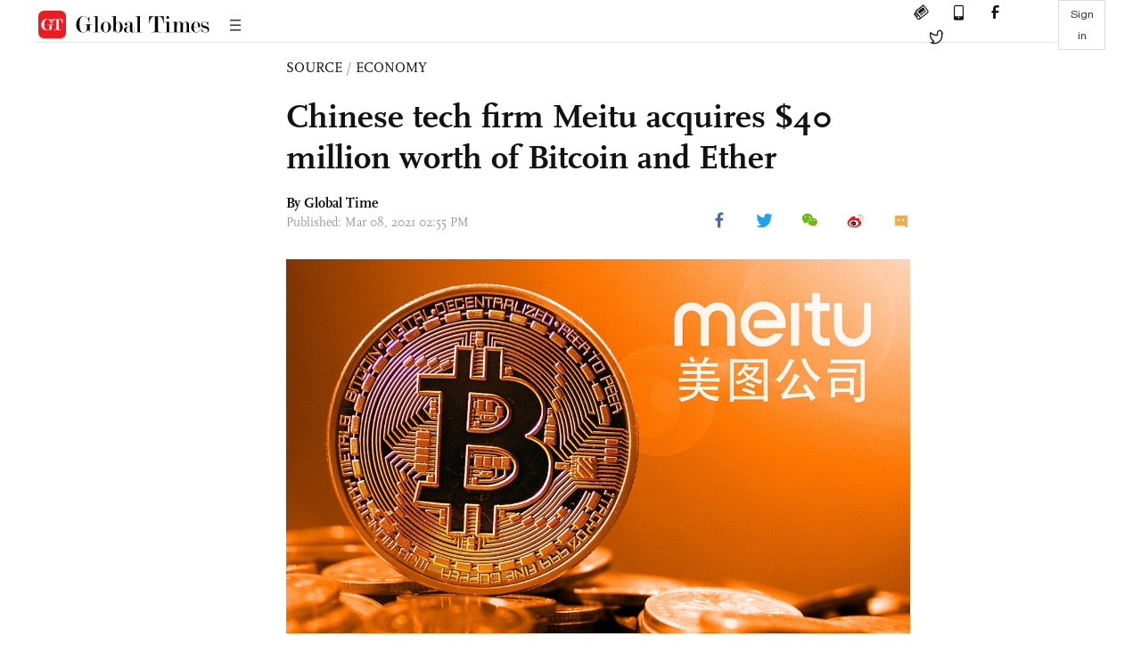

--- FILE ---
content_type: text/html
request_url: https://www.globaltimes.cn/page/202103/1217680.shtml
body_size: 3734
content:
<!DOCTYPE html
    PUBLIC "-//W3C//DTD XHTML 1.0 Transitional//EN" "http://www.w3.org/TR/xhtml1/DTD/xhtml1-transitional.dtd">
<html xmlns="http://www.w3.org/1999/xhtml">

<head>
    <meta http-equiv="Content-Type" content="text/html; charset=utf-8" />
    <title>Chinese tech firm Meitu acquires $40 million worth of Bitcoin and Ether - Global Times</title>
    <meta name="viewport" content="width=device-width, initial-scale=1.0">
    <meta http-equiv="X-UA-Compatible" content="IE=edge,chrome=1">
    <!--<meta http-equiv="X-UA-Compatible" content="IE=10; IE=9; IE=EDGE">-->
    <meta content="text/html; charset=UTF-8" http-equiv="Content-Type" />
    <meta content="text/javascript" http-equiv="Content-Script-Type" />
    <meta content="text/css" http-equiv="Content-Style-Type" />
    <meta id="MetaDescription" name="DESCRIPTION" content="Chinese tech company Meitu, famous for its photo editing applications, disclosed on Sunday that it made an investment, purchasing aggregately 40 million dollars' worth of crypocurrencies on Friday. " />
    <meta id="MetaImage" name="Logo" content="https://www.globaltimes.cn/Portals/0/attachment/2021/2021-03-08/c91adca9-b0d7-4ab5-a29e-a68060be3363_s.jpeg" />
    <meta id="MetaKeywords" name="KEYWORDS" content="cryptocurrency, Bitcoin, Ether" />
    <meta id="MetaCopyright" name="COPYRIGHT" content="Copyright 2021 by The Global Times" />
    <meta id="MetaAuthor" name="AUTHOR" content="Global Times" />
    <meta id="content_show_type" content="图文" />
    <meta id="channel_name" content="SOURCE,Economy" />
    <meta id="channel_id" content="8,68" />
    <meta id="author_name" content="Global Time" />
    <meta name="RESOURCE-TYPE" content="DOCUMENT" />
    <meta name="DISTRIBUTION" content="GLOBAL" />
    <meta id="MetaRobots" name="ROBOTS" content="INDEX, FOLLOW" />
    <meta name="REVISIT-AFTER" content="1 DAYS" />
    <meta name="RATING" content="GENERAL" />
    <meta name="viewport" content="width=device-width, initial-scale=1.0">
    <meta name="twitter:image" content="https://www.globaltimes.cn/Portals/0/attachment/2021/2021-03-08/c91adca9-b0d7-4ab5-a29e-a68060be3363.jpeg">
    <meta name="twitter:card" content="summary_large_image">
    <meta name="twitter:site" content="@globaltimesnews">
    <meta name="twitter:url" content="https://www.globaltimes.cn/page/202103/1217680.shtml">
    <meta name="twitter:title" content="Chinese tech firm Meitu acquires $40 million worth of Bitcoin and Ether">
    <meta name="twitter:description" content="Chinese tech company Meitu, famous for its photo editing applications, disclosed on Sunday that it made an investment, purchasing aggregately 40 million dollars' worth of crypocurrencies on Friday. ">
    <meta name="twitter:creator" content="@globaltimesnews">
    <meta property="og:image" content="https://www.globaltimes.cn/Portals/0/attachment/2021/2021-03-08/c91adca9-b0d7-4ab5-a29e-a68060be3363.jpeg" />
    <script type="text/javascript" src="/js-n/jquery-3.7.0.min.js" language="javascript"></script>
    <script type="text/javascript" src="/js-n/jquery-migrate-3.4.0.min.js" language="javascript"></script>
    <script type="text/javascript" src="/js-n/file.js" language="javascript"></script>
    <script> load_file("/includes-n/article_head.html"); </script>
</head>

<body>
    <!-- 文章头部 -->
    <script> load_file("/includes-n/article_top.html"); </script>
    <!-- 文章内容部分 -->
    <div class="container article_section">
        <div class="row">
            <div class="article_page">
                <div class="article_left">
                    <ul class="article_left_share share_section">
                        <script> load_file("/includes-n/float_share_new.html"); </script>
                    </ul>
                </div>
                <div class="article">
                    <div class="article_top">
                        <div class="article_column"><span class="cloumm_level_one"><a href="https://www.globaltimes.cn/source/" target="_blank">SOURCE</a></span>&nbsp;/&nbsp;<span class="cloumm_level_two"><a href="https://www.globaltimes.cn/source/economy/" target="_blank">ECONOMY</a></span></div>
                        <div class="article_title">Chinese tech firm Meitu acquires $40 million worth of Bitcoin and Ether</div>
                        
                        <div class="author_share">
                            <div class="author_share_left"><span class="byline">By Global Time </span><span
                                    class="pub_time">Published: Mar 08, 2021 02:55 PM</span> </div>
                            <span class="article_top_share share_section">
                                <script> load_file("/includes-n/article_share_new.html"); </script>
                            </span>
                        </div>
                    </div>
                    <div class="article_content">
                        <div class="article_right"> <center><img id="509918" style="border-left-width: 0px; border-right-width: 0px; border-bottom-width: 0px; border-top-width: 0px" alt="Chinese tech company Meitu disclosed on Sunday that it made an investment, purchasing aggregately 40 million dollars' worth of crypocurrencies on Friday.Photo: VCG " src="https://www.globaltimes.cn/Portals/0/attachment/2021/2021-03-08/c91adca9-b0d7-4ab5-a29e-a68060be3363.jpeg" /></center>
<p class="picture" style="font-size: 13px; font-family: Times New Roman; color: #999; margin-top: 3px">Chinese tech company Meitu disclosed on Sunday that it made an investment, purchasing aggregately 40 million dollars' worth of crypocurrencies on Friday.Photo: VCG </p>Chinese tech company Meitu, famous for its photo editing applications, disclosed on Sunday that it made an investment, purchasing aggregately 40 million dollars' worth of crypocurrencies on Friday.&nbsp;<br><br>Shares of the Hong Kong-listed Chinese mainland company opened 14.39 percent higher on Monday at a price of 3.1 Hong Kong dollars which later pared its earlier gains.&nbsp;<br><br>Meitu announced the company purchased 15,000 units of Ether and above 379.12 units of Bitcoin in open market, costing respectively $22.1 million and $17.9 million of its existing cash reserves.<br><br>Cai Wensheng,&nbsp;the&nbsp;founder and chairman of Meitu,&nbsp;posted on his WeChat's moment that the company will continuously distribute resources in blockchain technology development and the purchase of Bitcoin and Ether adds the value reserve for the business, Chinese media the Paper reported.<br><br>An industry insider, who spoke on condition of anonymity, told the Global Times on Monday that Cai had bought digital currencies back in around 2016 and has made a fortune. And the firm's purchase marks the first time that a Chinese mainland-based company openly buys digital currency, not only Bitcoin but also Ether.<br><br>"The strategy is similar to US company Microstratey, which bought about 5 percent share of the global bitcoins betting on the currency's future prospect. It also comes on heels of Tesla's similar purchase," the insider said, adding that the move would make Meitu's share price highly connected with the digital currency market.<br><br>According to the public announcement, Meitu takes the purchase of Bitcoin as "a good alternative source of value" and "by allocating part of its treasury in cryptocurrencies can serve as a diversification in holding cash (which is now facing depreciation pressure due to aggressive money supplies by global central banks)."<br><br>"Following Tesla's recent action, listed tech companies are joining the trend of distributing treasury in crypocurrencies investment," Chen Bo, director of the Digital Finance Research Center at the Central University of Finance and Economics, told the Global Times on Monday, adding that the stock rallying is impacted by the market moves.<br><br>Some Chinese blockchain companies that hold significant crypocurrencies including Bitcoin which would not disclose details on their holdings, Chen noted. More Chinese tech companies may purchase crypocurrencies but hardly will reveal the amount of their purchase on the concern if the investment in crypocurrencies is legal or not under the current law.<br><br>Chen said that Meitu has shown interest in blockchain technology development previously and even had plans to issue crypocurrencies although things didn't go as planned.<br><br>Investment in Bitcoin shows that the company maintains a bullish attitude toward the crypocurrency on its future appreciation room but it's not a sensible way to avoid risks due to its volatility, according to Chen.<br><br>Meitu reveals that it hopes to enter the blockchain industry by investing in Ether which is required to be consumed on the Ethereum platform, a robust network for decentralized applications (dApps). dApps covers a range of areas including games and social media. The company is evaluating the possibilities of integrating blockchain technology with its overseas businesses and looking for suitable investment in oversea blockchain-based programs.&nbsp;<br><br>The monthly active users of Meitu's apps stand at 295.4 million in June 2020, according to the company. Chen pointed out Meitu's advantages in development lies in its large user base.<br><br>Global Time<br><br> <br>
                        </div>
                    </div>
                    <script> load_file("/includes-n/article_extend1.html"); </script>
                    <div class="article_footer">
                        <div class="article_footer_share share_section">
                            <script> load_file("/includes-n/article_share_new.html"); </script>
                        </div>
                    </div>
                    <script> load_file("/includes-n/article_extend2.html"); </script>
                    <script> load_file("/includes-n/article_comment.html"); </script>
                    <script> load_file("/includes-n/article_extend3.html"); </script>
                    <div class="related_section"><div class="column_title">RELATED ARTICLES</div><div class="related_article"><div class="related_img"><a href="https://www.globaltimes.cn/page/201912/1174746.shtml"><img src="https://www.globaltimes.cn/Portals/0/attachment/2018/2018-02-07/169f3825-44de-4aec-b732-341b09812e24_s.jpeg"></a></div><div class="related_content"><div class="new_title_s"><a href="https://www.globaltimes.cn/page/201912/1174746.shtml"> Jiangsu court sentences 10 for bitcoin-related electricity theft</a></div><p>A criminal case in East China's Jiangsu Province involving the use of stolen electricity to mine Bitcoins has ...</p></div></div><div class="in_divider on_p"></div><div class="related_article"><div class="related_img"><a href="https://www.globaltimes.cn/page/202101/1212477.shtml"><img src="https://www.globaltimes.cn/Portals/0/attachment/2021/2021-01-11/273b8298-a97a-490f-bc10-3e9c3c66ce8a_s.jpeg"></a></div><div class="related_content"><div class="new_title_s"><a href="https://www.globaltimes.cn/page/202101/1212477.shtml"> GT Voice: Bitcoin, on a roller coaster ride, may lead to rising risks </a></div><p>Bitcoin has been on a roller coaster ride lately. The leading crypto-currency plunged as much as 21 percent ...</p></div></div><div class="in_divider on_p"></div><div class="related_article"><div class="related_img"><a href="https://www.globaltimes.cn/page/202102/1216356.shtml"><img src="https://www.globaltimes.cn/Portals/0/attachment/2021/2021-02-24/ef1489e1-c211-4028-9808-ab096ae89dc8_s.jpeg"></a></div><div class="related_content"><div class="new_title_s"><a href="https://www.globaltimes.cn/page/202102/1216356.shtml"> Chinese Bitcoin mining machine makers see surge in demand</a></div><p>Driven by the continuous growth of cryptocurrency prices, domestic mining machine suppliers, who are at the forefront of ...</p></div></div><div class="in_divider on_p"></div></div>
                    <script> load_file("/includes-n/article_extend4.html"); </script>
                    <script> load_file("/includes-n/article_most_view.html"); </script>
                    <script> load_file("/includes-n/article_extend5.html"); </script>
                </div>
            </div>
        </div>
    </div>
    <div id="img_cover" style="display: none">
        <div class="close_cover"><img src="/img/close.png"></div>
        <img class="drag_img" src="">
    </div>
    <!-- 页面尾部 -->
    <script> load_file("/includes-n/footer.html"); </script>
    <script> load_file("/includes-n/addthis.html"); </script>
</body>
<script> load_file("/includes-n/article_bottom.html"); </script>
</html>

--- FILE ---
content_type: text/html
request_url: https://www.globaltimes.cn/includes-n/article_head.html
body_size: 360
content:
<meta name='apple-mobile-web-app-capable' content='yes' />
<meta name='full-screen' content='true' />
<meta name='x5-fullscreen' content='true' />
<meta name='360-fullscreen' content='true' />

<link rel="shortcut icon" href="/images/gfavicon.ico" type="image/x-icon" />
<link rel="icon" href="/images/gfavicon.ico" type="image/x-icon" />
<link rel="bookmark" href="/images/gfavicon.ico" type="image/x-icon" />
<link rel="stylesheet" type="text/css" href="/css-n/bootstrap.min.css">
<link rel="stylesheet" type="text/css" href="/css-n/style.css">
<link rel="stylesheet" type="text/css" href="/css-n/iconfont.css">

<script language="javascript" type="text/javascript" src="/js-n/bootstrap.min.js"></script>
<script type="text/javascript" src="/js-n/awesome-qr.js" language="javascript"></script>
<script type="text/javascript" src="/js-n/iconfont.js"></script>
<script src="https://res.wx.qq.com/open/js/jweixin-1.4.0.js" type="text/javascript"></script>
<script type="text/javascript" src="/js-n/weixin.js" language="javascript"></script>
<!-- 评论 -->
<script type="text/javascript" src="/js-n/user_sys.js"></script>
<link rel="stylesheet" type="text/css" href="/css-n/user_sys.css">
<!-- Google tag (gtag.js) -->
<script async src="https://www.googletagmanager.com/gtag/js?id=AW-17778670472"></script>
<script>
  window.dataLayer = window.dataLayer || [];
  function gtag(){dataLayer.push(arguments);}
  gtag('js', new Date());

  gtag('config', 'AW-17778670472');
</script>
<style type="text/css">
    #img_cover {
        -moz-user-select: none;
    }

    video {
        width: 700px;
        height: 420px;
        background: #121212;
    }

    @media screen and (max-width: 768px) {
        video {
            width: 100%;
            height: auto;
            display: block;
        }
    }
</style>

--- FILE ---
content_type: text/html
request_url: https://www.globaltimes.cn/includes-n/article_top.html
body_size: 1652
content:
<!-- 文章头部 -->
<div id="article_header" class="container">
  <div class="row">
    <div class="article_header_logo"> <a href="/index.html">
        <svg class="fixed icon svg-icon" aria-hidden="true">
          <use xlink:href="#iconlogo2"></use>
        </svg>
      </a> <i class="iconfont iconlanmu fixed_close_up"></i> </div>
    <div class="article_title_space">
      <div class="top_title"></div>
    </div>
    <div class="article_header_share">
      <a href="https://subscribe.globaltimes.cn" target="_blank" title="E-Paper"><i
          class="top_icon iconfont icondianzibao"></i></a>
      <a href="/most shared/index.html" target="_blank" title="Apps"><i class="top_icon iconfont iconshouji"></i></a>
      <a href="http://www.facebook.com/globaltimesnews" target="_blank" title="Facebook"><i
          class="top_icon iconfont iconfacebook"></i> </a>
      <a href="https://twitter.com/globaltimesnews" target="_blank" title="Twitter"><i
          class="top_icon iconfont iconTwitter"></i> </a>
    </div>
    <div class="article_sign_in">
      <button class="sign_btn">Sign in</button>
      <div class="head_user_icon">
        <img class="user_icon" src="">
        <div class="user_info">
          <div class="empty_gap"></div>
          <div class="user_info_box">
            <div>
              <iframe id="LogoutIframe" src="https://enapp.globaltimes.cn/web/logout" z-index="9999" width="100%"
                height="100%" marginwidth="0" marginheight="0" scrolling="no"
                style="margin: 0px; padding: 0px;border-width: 0px;">
              </iframe>
              <script type="text/javascript">
                addEventListener('message', e => {
                  if ($("#LogoutIframe")[0] && e.data.type == 'LOGOUT_FINISH') {
                    location.reload();
                  }
                });
              </script>
            </div>
          </div>
        </div>
      </div>
    </div>
  </div>
</div>
<!--手机版头部-->
<div class="container p_full_container">
  <div class="row">
      <div class="p_header">
          <div class="p_closeup">
              <i class="iconfont iconlanmu fixed_close_up"></i>
          </div>
          <div class="p_search_sec">
              <div class="search_sec_line1">
                  <button class="p_sign_btn">Sign in</button>
                  <div class="head_user_icon">
                      <img class="user_icon" src="">
                      <div class="user_info">
                          <div class="empty_gap"></div>
                          <div class="user_info_box">
                              <div>
                                  <iframe id="LogoutIframe" src="https://enapp.globaltimes.cn/web/logout"
                                      z-index="9999" width="100%" height="100%" marginwidth="0" marginheight="0"
                                      scrolling="no" style="margin: 0px; padding: 0px;border-width: 0px;">
                                  </iframe>
                                  <script type="text/javascript">
                                      addEventListener('message', e => {
                                          console.log(e.type);
                                          if ($("#LogoutIframe")[0] && e.data.type == 'LOGOUT_FINISH') {
                                              //location.reload();
                                          }
                                      });
                                  </script>
                              </div>
                          </div>
                      </div>
                  </div>
                  <div class="search_div"></div>
                  <div class="p_search"><i class="iconfont iconsousuo"></i></div>
              </div>
              <div class="search_sec_line2">
                  <button class="p_sub_btn"><a target="_blank"
                          href="https://subscribe.globaltimes.cn">Subscribe</a></button>
              </div>
          </div>
          <div class="p_logo"><a href="https://www.globaltimes.cn"><img src="/img/logo1@3x.png"></a></div>
      </div>
  </div>
</div>
<!-- 导航栏内容打开 -->
<div class="full_container open_cate">
  <div class='full_row'>
    <div class="all_cate">
      <div class="close_cate">
        <svg class="icon svg-icon" aria-hidden="true">
          <use xlink:href="#icon19"></use>
        </svg>
      </div>
      <div class="cate_item">
        <div class="cate_title"><a href="/china/index.html">CHINA</a></div>
        <div class="cate_content">
          <ul>
            <li><a href="/china/politics/index.html">Politics</a></li>
            <li><a href="/china/society/index.html">Society</a></li>
            <li><a href="/china/diplomacy/index.html">Diplomacy</a></li>
            <li><a href="/china/military/index.html">Military</a></li>
            <li><a href="/china/science/index.html">Science</a></li>
            <li><a href="/china/odd/index.html">Odd</a></li>
            <li><a href="/china/graphic/index.html">China Graphic</a></li>
          </ul>
        </div>
      </div>
      <div class="cate_item">
        <div class="cate_title"><a href="/source/index.html">SOURCE</a></div>
        <div class="cate_content">
          <ul>
            <li><a href="/source/gt-voice/index.html">GT Voice</a></li>
            <li><a href="/source/insight/index.html">Insight</a></li>
            <li><a href="/source/economy/index.html">Economy</a></li>
            <li><a href="/source/comments/index.html">Comments</a></li>
            <li><a href="/source/company/index.html">Company</a></li>
            <li><a href="/source/initiative/index.html">B&R Initiative</a></li>
            <li><a href="/source/graphic/index.html">Biz Graphic</a></li>
            <!-- <li><a href="/source/CIIE2022/index.html">CIIE 2022</a></li> -->
          </ul>
        </div>
      </div>
      <div class="cate_item">
        <div class="cate_title"><a href="/opinion/index.html">OPINION</a></div>
        <div class="cate_content">
          <ul>
            <li><a href="/opinion/editorial/index.html">Editorial</a></li>
            <li><a href="/opinion/observer/index.html">Observer</a></li>
            <li><a href="/opinion/asian-review/index.html">Asian Review</a></li>
            <li><a href="/opinion/top-talk/index.html">Top Talk</a></li>
            <li><a href="/opinion/viewpoint/index.html">Viewpoint</a></li>
            <li><a href="/opinion/columnists/index.html">Columnists</a></li>
            <li><a href="/cartoon/index.html">Cartoon</a></li>
          </ul>
        </div>
      </div>
      <div class="cate_item">
        <div class="cate_title"><a href="/hu-says/index.html">HU SAYS</a></div>
      </div>
      <div class="cate_item">
        <div class="cate_title"><a href="/in-depth/index.html">IN-DEPTH</a></div>
      </div>
      <div class="cate_item">
        <div class="cate_title"><a href="/life/index.html">LIFE</a></div>
        <div class="cate_content">
          <ul>
            <li><a href="/life/cultural-influencer/index.html">Cultural Influencer</a></li>
            <li><a href="/life/attitudes/index.html">Attitudes</a></li>
            <li><a href="/life/culture/index.html">Culture</a></li>
            <li><a href="/life/entertainment/index.html">Entertainment</a></li>
            <li><a href="/life/travel/index.html">Travel</a></li>
          </ul>
        </div>
      </div>
      <div class="cate_item">
        <div class="cate_title"><a href="/world/index.html">WORLD</a></div>
        <div class="cate_content">
          <ul>
            <li><a href="/world/diplomatic-community/index.html">Diplomatic Community</a></li>
          </ul>
        </div>
      </div>
      <div class="cate_item">
        <div class="cate_title"><a href="/sport/index.html">SPORT</a></div>
      </div>
      <div class="cate_item">
        <div class="cate_title"><a href="/special-coverage/Brasil-247/index.html">Brasil 247</a></div>
      </div>
      <div class="cate_item">
        <div class="cate_title"><a href="/video/index.html">VIDEO</a></div>
        <div class="cate_content">
          <ul>
            <li><a href="/video/got-to-watch/index.html">Got-to-watch</a></li>
            <li><a href="/video/i-talk/index.html">I-Talk</a></li>
            <li><a href="/video/z-talk/index.html">Z-Talk</a></li>
          </ul>
        </div>
      </div>
      <div class="cate_item">
        <div class="cate_title"><a href="/photo/index.html">PHOTO</a></div>
        <div class="cate_content">
          <ul>
            <li><a href="/photo/gallery/index.html">Gallery</a></li>
            <li><a href="/photo/china/index.html">China</a></li>
            <li><a href="/photo/world/index.html">World</a></li>
            <li><a href="/photo/biz/index.html">Biz</a></li>
            <li><a href="/photo/sport/index.html">Sport</a></li>
          </ul>
        </div>
      </div>
      <div class="cate_item">
        <div class="cate_title"><a href="/infographic/index.html">INFOGRAPHIC</a></div>
      </div>
      <div class="cate_item">
        <div class="cate_title"><a href="/cartoon/index.html">CARTOON</a></div>
      </div>
    </div>
    <div class="right_cover"></div>
  </div>
</div>

--- FILE ---
content_type: text/html
request_url: https://www.globaltimes.cn/includes-n/article_share_new.html
body_size: -135
content:
<li>
  <svg class="icon svg-icon" data-tar="fb" aria-hidden="true">
    <use xlink:href="#iconfacebook2"></use>
  </svg>
</li>
<li>
  <svg class="icon svg-icon" data-tar="tt" aria-hidden="true">
    <use xlink:href="#iconTwitter2"></use>
  </svg>
</li>
<li>
  <svg class="icon svg-icon" data-tar="wx" aria-hidden="true">
    <use xlink:href="#iconweixin"></use>
  </svg>
  <div class="wx_qcode hide" id="qcode_top">
    <img src="">
  </div>
</li>
<li>
  <svg class="icon svg-icon" data-tar="wb" aria-hidden="true">
    <use xlink:href="#iconweibo"></use>
  </svg>
</li>
<li>
  <a><img class="icon svg-icon comment_icon" src="/img/comment.png"></a>
</li>

--- FILE ---
content_type: text/html
request_url: https://www.globaltimes.cn/includes-n/article_comment.html
body_size: 880
content:
<!-- 评论插入位置 -->
<div>
    <iframe id="commentIframe" src="https://enapp.globaltimes.cn/web/comment" width="100%" height="auto" marginwidth="0"
        marginheight="0" scrolling="no" style="margin: 0px; padding: 0px;border-width:0px;"></iframe>
    <script type="text/javascript">
        addEventListener('message', e => {
            if ($("#commentIframe")[0] && e.data.type == 'COMMENT') {

                $("#commentIframe")[0].height = e.data.height + 20;
            } else if ($("#commentIframe")[0] && e.data.type ==
                'PAGE_FINISH') {
                //页⾯挂载完成 传⼊ContentId window.location.href
                let urls = window.location.href;
                $("#commentIframe")[0].contentWindow.postMessage({
                    type: 'URL',
                    url: urls
                }, '*');
            } else if ($("#commentListIframe")[0] && e.data.type ==
                'NEED_REFRESH_COMMENT') {
                $("#commentIframe")[0].contentWindow.postMessage({
                    type: 'REFRESH_COMMENT'
                }, '*');
            }
        });
    </script>
</div>
<!-- 注册登录弹出框 -->
<div class="signin_cover"></div>
<div style="position: relative;z-index: 6;">
    <iframe id="LoginIframe" src="https://enapp.globaltimes.cn/web/login" zindex="9999" max-width="360" height="300"
        marginwidth="0" marginheight="0" scrolling="no"
        style="box-shadow: 0 0 5px #C8C8C8; border-radius: 5px;margin: 0px; padding: 0px;border-width: 0px; position: fixed; left: 50%;top: 50%; transform: translate(-50%, -50%); visibility: hidden;"></iframe>
    <script type="text/javascript">
        addEventListener('message', e => {
            if ($("#LoginIframe")[0] && e.data.type == 'LOGIN') {
                $("#LoginIframe")[0].height = e.data.height;
            } else if ($("#LoginIframe")[0] && e.data.type == 'LINK') {
                window.open(e.data.url);
            } else if ($("#LoginIframe")[0] && e.data.type == 'LOGIN_FINISH') {
                $("#LoginIframe").css("visibility", "hidden");
                location.reload();
            } else if ($("#LoginIframe")[0] && e.data.type == 'LOGIN_CLOSE') {
                $("#LoginIframe").css("visibility", "hidden");
            } else if (($("#LoginIframe")[0] || $("#commentIframe")[0]) &&
                e.data.type == 'LOGIN_SHOW') {
                $("#LoginIframe").css("visibility", "visible");
                $("#LoginIframe")[0].contentWindow.postMessage({
                    type: 'LOGIN_CHECK'
                }, '*');
            }
        });
        $('#showLoginIframe').on('click', function () {
            $("#LoginIframe").css("visibility", "visible");
        })
    </script>
</div>
<!-- 弹出评论列表代码 -->
<div style="position: relative;z-index: 11;">
    <iframe id="commentListIframe" src="https://enapp.globaltimes.cn/web/commentList" z-index="9999" width="100%"
        height="auto" marginwidth="0" marginheight="0" scrolling="no"
        style="box-shadow: 0 0 5px #C8C8C8; border-radius: 5px; margin: 0px; padding: 0px;border-width: 0px;position: fixed; left: 50%; top: 50%; transform: translate(-50%, -50%);visibility: hidden; "></iframe>
    <script type="text/javascript">
        addEventListener('message', e => {
            if ($("#commentListIframe")[0] && e.data.type == 'COMMENT_SHOW') {
                if (e.data.contentId) {
                    $("#commentListIframe")[0].style.visibility = 'visible'
                    $("#commentListIframe")[0].contentWindow.postMessage({
                        type: 'COMMENT_SHOW_DATA',
                        contentId: e.data.contentId
                    }, '*');
                }
                let height = $(window).height() || e.data.height
                $("#commentListIframe")[0].height = height
            } else if ($("#commentListIframe")[0] && e.data.type == 'PAGE_FINISH_COMMENT') {
                let urls = window.location.href;
                $("#commentListIframe")[0].contentWindow.postMessage({
                    type: 'URL',
                    url: urls
                }, '*');
            } else if ($("#commentListIframe")[0] && e.data.type ==
                'COMMENT_CLOSE') {
                $("#commentListIframe")[0].style.visibility = 'hidden'
            } else if ($("#commentListIframe")[0] && e.data.type == 'COMMENT_SHOW_MOBILE') {
                let url = 'https://enapp.globaltimes.cn/web/commentList?isMobile=true&contentId=' + e.data.contentId
                window.open(url, '_self')
            }
        });
    </script>
</div>

--- FILE ---
content_type: text/html; charset=utf-8
request_url: https://enapp.globaltimes.cn/web/commentList
body_size: 229
content:
<!DOCTYPE html><html lang=en><head><meta charset=utf-8><meta http-equiv=X-UA-Compatible content="IE=edge"><meta name=apple-mobile-web-app-capable content=yes><meta name=viewport content="width=device-width,initial-scale=1,minimum-scale=1,maximum-scale=1,user-scalable=no,viewport-fit=cover"><link rel=icon href=/web/favicon.ico><title></title><link href=/web/css/chunk-3238cd16.062ecd55.css rel=prefetch><link href=/web/js/chunk-3238cd16.cde219d5.js rel=prefetch><link href=/web/css/app.c442d43d.css rel=preload as=style><link href=/web/js/app.8577c594.js rel=preload as=script><link href=/web/css/app.c442d43d.css rel=stylesheet></head><body><noscript><strong>We're sorry but reader-wap doesn't work properly without JavaScript enabled. Please enable it to continue.</strong></noscript><div id=app></div><script src=/web/js/app.8577c594.js></script></body></html>

--- FILE ---
content_type: text/html
request_url: https://www.globaltimes.cn/includes-n/article_most_view.html
body_size: 268
content:
<div class="most_view_section">
  <div class="column_title">MOST VIEWED</div>
  <div class="footer_most_view">
    <div class="most_view_left">
      <div class="most_article"><i class="top_3">1</i><a href="https://www.globaltimes.cn/page/202512/1351147.shtml">How Chinese view the world: over 90 percent of Chinese expect China to help shape a fairer global order</a></div>

      <div class="most_article"><i class="top_3">2</i><a href="https://www.globaltimes.cn/page/202512/1351138.shtml">Christian group performs haka to confront Sikh parade in New Zealand: reports</a></div>

      <div class="most_article"><i class="top_3">3</i><a href="https://www.globaltimes.cn/page/202512/1351171.shtml">The Venezuela crisis: the need to reckon with US ‘moral accountability’: Global Times editorial</a></div>
    </div>
    <div class="most_view_right">

      <div class="most_article"><i>4</i><a href="https://www.globaltimes.cn/page/202512/1351169.shtml">Japanese official's 'nuclear possession' rhetoric draws strong backlash</a></div>

      <div class="most_article"><i>5</i><a href="https://www.globaltimes.cn/page/202512/1351170.shtml">2025 Yearender: China as a visionary power in a turbulent world</a></div>

      <div class="most_article"><i>6</i><a href="https://www.globaltimes.cn/page/202512/1351172.shtml">Why regional actors are increasingly looking to China for ‘stability dividend’</a></div>
    </div>
  </div>
</div>

--- FILE ---
content_type: text/css
request_url: https://www.globaltimes.cn/css-n/iconfont.css
body_size: 4292
content:
@font-face {font-family: "iconfont";
  src: url('//at.alicdn.com/t/font_1998811_gee5oli5hyq.eot?t=1604545754926'); /* IE9 */
  src: url('//at.alicdn.com/t/font_1998811_gee5oli5hyq.eot?t=1604545754926#iefix') format('embedded-opentype'), /* IE6-IE8 */
  url('[data-uri]') format('woff2'),
  url('//at.alicdn.com/t/font_1998811_gee5oli5hyq.woff?t=1604545754926') format('woff'),
  url('//at.alicdn.com/t/font_1998811_gee5oli5hyq.ttf?t=1604545754926') format('truetype'), /* chrome, firefox, opera, Safari, Android, iOS 4.2+ */
  url('//at.alicdn.com/t/font_1998811_gee5oli5hyq.svg?t=1604545754926#iconfont') format('svg'); /* iOS 4.1- */
}

.iconfont {
  font-family: "iconfont" !important;
  font-size: 16px;
  font-style: normal;
  -webkit-font-smoothing: antialiased;
  -moz-osx-font-smoothing: grayscale;
}

.iconriqi:before {
  content: "\e6a2";
}

.iconjiantouzuo3x:before {
  content: "\e669";
}

.iconjiantouyou:before {
  content: "\e66a";
}

.iconbofang:before {
  content: "\e66b";
}

.iconfacebook1x:before {
  content: "\e69e";
}

.icontuite11x:before {
  content: "\e69f";
}

.iconweixin11x:before {
  content: "\e6a0";
}

.iconweibo1x:before {
  content: "\e6a1";
}

.icon19:before {
  content: "\e69d";
}

.iconzhankai:before {
  content: "\e68c";
}

.iconshipin1:before {
  content: "\e68d";
}

.iconTwitter2:before {
  content: "\e68e";
}

.iconweixin:before {
  content: "\e68f";
}

.iconbofanganniu:before {
  content: "\e690";
}

.iconlanmu:before {
  content: "\e691";
}

.iconzhuangshi:before {
  content: "\e692";
}

.iconweibo:before {
  content: "\e693";
}

.icongengduo:before {
  content: "\e694";
}

.iconpinglunqu:before {
  content: "\e695";
}

.iconfacebook:before {
  content: "\e696";
}

.iconfacebook2:before {
  content: "\e697";
}

.iconsousuo:before {
  content: "\e698";
}

.iconshouji:before {
  content: "\e699";
}

.iconTwitter:before {
  content: "\e69a";
}

.iconlogo2:before {
  content: "\e69b";
}

.icondianzibao:before {
  content: "\e69c";
}


--- FILE ---
content_type: text/css
request_url: https://www.globaltimes.cn/css-n/user_sys.css
body_size: 653
content:
.body {
    height: 100%;
    overflow: auto;
    margin: 0;
}

.head_user_icon {
    display: none;
    width: 30px;
    height: 30px;
    border-radius: 50%;
    margin-right: 30px;
    overflow: hidden;
    vertical-align: bottom;
    cursor: pointer;
}

#header .user_info {
    position: absolute;
    left: -60px;
    top: 30px;
    width: 150px;
    height: auto;
    z-index: 99;
    display: none;
}

#article_header .empty_gap,
#header .empty_gap {
    height: 20px;
    width: 100%;
    background-color: transparent;
}

#header .user_info_box {
    width: 100%;
    height: 80px;
    border: 1px solid #dcdcdc;
    box-shadow: 0 0 5px 3px #f6f6f6;
    overflow: hidden;
}

.signin_cover {
    position: fixed;
    top: 0;
    left: 0;
    width: 100%;
    height: 100%;
    background: rgba(0, 0, 0, 0.4);
    z-index: 99;
    display: none;
}

.article_sign_in {
    position: relative;
}

#article_header .head_user_icon {
    display: none;
    margin-right: 0;
    margin-left: 28px;
    width: 26px;
    height: 26px;
}

#article_header .article_header_share {
    //min-width: 146px;
}

#article_header .head_user_icon .user_icon,
#header .head_user_icon .user_icon {
    width: 100%;
    height: 100%;
}

#article_header .user_info {
    position: absolute;
    left: -60px;
    top: 20px;
    width: 150px;
    height: auto;
    z-index: 99;
    display: none;
}

#article_header .user_info_box {
    width: 100%;
    height: 80px;
    border: 1px solid #dcdcdc;
    box-shadow: 0 0 5px 3px #f6f6f6;
    overflow: hidden;
}


.video_share li .comment_icon,
.share_section li .comment_icon {
    vertical-align: unset;
}

.share_plugin .comment_icon {
    vertical-align: top;
    width: 16px;
    height: 16px;
}

.video_coment_most {
    font-size: 0;
    margin-top: 50px;
}

.video_coment_most .video_left_comment,
.video_coment_most .video_right_related {
    display: inline-block;
    vertical-align: top;

}

.video_coment_most .video_left_comment {
    width: 700px;

}

.video_coment_most .video_right_related {
    width: calc(100% - 700px);
    padding-left: 70px;
}

.video_top .video_top_right .video_share ul li .comment_icon {
    width: 16px;
    height: 16px;
    margin-top: 4px;
}

.search_sec_line1 {
    margin-bottom: 3px;
}

@media screen and (max-width: 768px) {
    .p_header .article_sign_in {
        width: auto;
        float: right;
        margin-top: 6px;
    }

    .p_header .article_sign_in .sign_btn {
        margin-right: 6px;
    }

    .video_coment_most {
        margin-top: 30px;
    }

    .video_coment_most .video_left_comment,
    .video_coment_most .video_right_related {
        display: block;
        width: 100%;
        padding-left: 0;
    }

    .head_user_icon {
        width: 20px;
        height: 20px;
        margin-right: 10px;
    }

    .p_search_sec .user_info {
        position: absolute;
        left: -50px;
        top: 22px;
        z-index: 99;
        display: none;
    }

    .p_search_sec .user_icon img {
        vertical-align: middle;
    }

    .search_sec_line1 {
        position: relative;
    }

    .p_search_sec .user_info .empty_gap {
        height: 3px;
    }

    .p_search_sec .user_info .user_info_box {
        width: 120px;
        height: 80px;
        border: 1px solid #dcdcdc;
        box-shadow: 0 0 5px 3px #f6f6f6;
        overflow: hidden;
    }

    .user_center_sec .p_sign_btn,
    .user_center_sec .head_user_icon {
        display: none;
    }

}

--- FILE ---
content_type: text/css
request_url: https://enapp.globaltimes.cn/web/css/chunk-3238cd16.062ecd55.css
body_size: 1436
content:
.emoji_picker[data-v-6a377cba]{position:relative;display:-webkit-box;display:-ms-flexbox;display:flex;-webkit-box-orient:vertical;-webkit-box-direction:normal;-ms-flex-direction:column;flex-direction:column;width:20rem;height:20rem;max-width:100%}.emoji_picker[data-v-6a377cba],.picker_container[data-v-6a377cba]{border-radius:.5rem;background:#fff}.picker_container[data-v-6a377cba]{position:relative;padding:1rem;overflow:auto;z-index:1}.category[data-v-6a377cba]{display:-webkit-box;display:-ms-flexbox;display:flex;-webkit-box-orient:vertical;-webkit-box-direction:normal;-ms-flex-direction:column;flex-direction:column;margin-bottom:0;color:#a9a9a9}.emojis_container[data-v-6a377cba]{display:-webkit-box;display:-ms-flexbox;display:flex;-ms-flex-wrap:wrap;flex-wrap:wrap}.category button[data-v-6a377cba]{margin:.3rem;margin-left:0;background:inherit;border:none;font-size:1.25rem;padding:0}.sendButton[data-v-33e4f3e1]{width:88px;height:36px;border:none!important;border-radius:unset!important}.sendButton[data-v-33e4f3e1],.sendButton[data-v-33e4f3e1]:hover{background:rgba(237,27,35,.5);font-family:ScalaOT-Bold;font-size:16px;font-weight:400;line-height:32px;text-align:center;text-transform:uppercase;letter-spacing:0;color:#fff;cursor:pointer}.sendButton[data-v-33e4f3e1]:hover{border:none!important}.sendButtonActive[data-v-33e4f3e1]{background:#ec1c24!important}.sendButtonActive[data-v-33e4f3e1]:hover{color:#fff!important}.commentListScroll[data-v-e379359a]{-ms-overflow-style:none;overflow:-moz-scrollbars-none;-webkit-box-flex:1;-ms-flex:1;flex:1;overflow-y:auto;padding:0 20px}.commentListScroll[data-v-e379359a]::-webkit-scrollbar{width:0!important}[data-v-e379359a] textarea{height:80px!important}.sendButton[data-v-e379359a]{width:88px;height:36px;border:none!important;border-radius:unset!important}.sendButton[data-v-e379359a],.sendButton[data-v-e379359a]:hover{background:rgba(237,27,35,.5);font-family:ScalaOT-Bold;font-size:16px;font-weight:400;line-height:32px;text-align:center;text-transform:uppercase;letter-spacing:0;color:#fff;cursor:pointer}.sendButton[data-v-e379359a]:hover{border:none!important}.sendButtonActive[data-v-e379359a]{background:#ec1c24!important}.sendButtonActive[data-v-e379359a]:hover{color:#fff!important}.done-class[data-v-68c7c964]{display:-webkit-box;display:-ms-flexbox;display:flex;-webkit-box-pack:end;-ms-flex-pack:end;justify-content:flex-end;margin-bottom:-20px}[data-v-68c7c964] .ivu-input{border:.59px solid #9e9d9d!important;border-radius:3px!important}#th_wx_qrcode iframe .impowerBox .info[data-v-68c7c964],#th_wx_qrcode iframe .impowerBox .qrcode[data-v-68c7c964]{width:100%!important}@media (min-width:668px){.buttonActive[data-v-14601a6e]{background:#ec1c24!important}.img-upload[data-v-14601a6e]{height:80px!important}.img-upload:hover .file-edit[data-v-14601a6e]{cursor:pointer!important;display:-webkit-box!important;display:-ms-flexbox!important;display:flex!important}.title[data-v-14601a6e]{width:245px;-webkit-box-sizing:border-box;box-sizing:border-box;padding:0 10px 0 40px;border-right:1px solid #e5e5e5;-ms-flex-wrap:wrap;flex-wrap:wrap}.title i[data-v-14601a6e]{display:inline-block;width:4px;height:13px;background:#ec1c24;margin-right:8px}.title .title-info[data-v-14601a6e]{margin-bottom:40px}.title span[data-v-14601a6e]{font-size:18px}.title div[data-v-14601a6e]{display:-webkit-box;display:-ms-flexbox;display:flex;-webkit-box-align:center;-ms-flex-align:center;align-items:center;cursor:pointer}.info[data-v-14601a6e]{width:650px;-webkit-box-sizing:border-box;box-sizing:border-box;padding:0 40px}.info span[data-v-14601a6e]{display:inline-block;margin-right:40px;width:128px;height:32px;line-height:32px;font-size:16px}.info .info-avatar[data-v-14601a6e]{display:-webkit-box;display:-ms-flexbox;display:flex;-webkit-box-align:start;-ms-flex-align:start;align-items:flex-start;margin-bottom:63px}.info .info-nickname[data-v-14601a6e]{display:-webkit-box;display:-ms-flexbox;display:flex;margin-bottom:8px}.info .info-nickname .nickname-name[data-v-14601a6e]{font-family:ScalaOT-Bold;font-size:16px;font-weight:400;line-height:32px;letter-spacing:0;color:#121212}.info .info-nickname .input-nickname[data-v-14601a6e]{font-family:ScalaOT-Bold;font-size:16px;font-weight:400;line-height:30px;letter-spacing:0;margin-bottom:5px;color:#121212;border:1px solid #e5e5e5;width:223px;height:32px;-webkit-box-sizing:content-box;box-sizing:content-box}.info .info-nickname button[data-v-14601a6e]{padding:0 5px;height:34px;background:rgba(236,28,36,.5);font-family:ScalaOT-Bold;font-size:14px;font-weight:400;line-height:32px;text-align:center;text-transform:uppercase;letter-spacing:0;color:#fff;cursor:pointer;border-radius:unset!important}.info .info-email[data-v-14601a6e]{display:-webkit-box;display:-ms-flexbox;display:flex;-webkit-box-align:center;-ms-flex-align:center;align-items:center;margin-bottom:35px}.info .info-email div[data-v-14601a6e]{font-family:ScalaOT-Bold;font-size:16px;font-weight:400;line-height:32px;letter-spacing:0;color:#121212}.info-name[data-v-14601a6e]{font-size:16px;font-weight:700;display:-webkit-box;display:-ms-flexbox;display:flex;-webkit-box-align:center;-ms-flex-align:center;align-items:center}.pwd[data-v-14601a6e]{width:650px;-webkit-box-sizing:border-box;box-sizing:border-box;padding:0 40px}.pwd .pwd-title[data-v-14601a6e]{margin-bottom:28px}.pwd .pwd-title div[data-v-14601a6e]{font-family:ScalaOT-Bold;font-weight:400;line-height:32px;letter-spacing:0;color:#121212}.pwd .pwd-title span[data-v-14601a6e]{font-family:ScalaOT;font-weight:400;letter-spacing:0;color:#ed1b23}.pwd .pwd-intro[data-v-14601a6e]{font-family:ScalaOT;font-weight:400;line-height:22px;letter-spacing:0;color:#121212;margin-bottom:4px;font-size:16px}.pwd .input-pwd[data-v-14601a6e]{font-weight:400;line-height:30px;letter-spacing:0;margin-bottom:20px;color:#121212;border:1px solid #e5e5e5;width:454px;height:32px;-webkit-box-sizing:content-box;box-sizing:content-box}.pwd button[data-v-14601a6e]{display:-webkit-box;display:-ms-flexbox;display:flex;-webkit-box-pack:center;-ms-flex-pack:center;justify-content:center;-webkit-box-align:center;-ms-flex-align:center;align-items:center;width:100px;height:34px;background:rgba(236,28,36,.5);font-family:ScalaOT-Bold;font-size:14px;font-weight:400;text-align:center;text-transform:uppercase;letter-spacing:0;color:#fff;cursor:pointer;border-radius:unset!important}[data-v-14601a6e] .van-uploader{height:0!important;overflow-y:hidden}}@media (max-width:667px){.media-class[data-v-14601a6e]{padding:20px 0!important;margin-top:20px!important}.buttonActive[data-v-14601a6e]{background:#ec1c24!important}.img-upload[data-v-14601a6e]{height:80px!important}.img-upload:hover .file-edit[data-v-14601a6e]{cursor:pointer!important;display:-webkit-box!important;display:-ms-flexbox!important;display:flex!important}.title[data-v-14601a6e]{width:40vw;-webkit-box-sizing:border-box;box-sizing:border-box;padding:0 10px;border-right:1px solid #e5e5e5}.title i[data-v-14601a6e]{display:inline-block;width:4px;height:13px;background:#ec1c24;margin-right:8px}.title .title-info[data-v-14601a6e]{margin-bottom:40px}.title span[data-v-14601a6e]{font-size:18px}.title div[data-v-14601a6e]{display:-webkit-box;display:-ms-flexbox;display:flex;-webkit-box-align:center;-ms-flex-align:center;align-items:center;cursor:pointer}.info[data-v-14601a6e]{width:60vw;-webkit-box-sizing:border-box;box-sizing:border-box;padding:0 10px}.info span[data-v-14601a6e]{display:inline-block;margin-right:10px;width:auto;height:32px;line-height:32px}.info .info-avatar[data-v-14601a6e]{margin-bottom:63px}.info .info-avatar[data-v-14601a6e],.info .info-nickname[data-v-14601a6e]{display:-webkit-box;display:-ms-flexbox;display:flex;-webkit-box-orient:vertical;-webkit-box-direction:normal;-ms-flex-direction:column;flex-direction:column}.info .info-nickname[data-v-14601a6e]{margin-bottom:8px}.info .info-nickname .nickname-name[data-v-14601a6e]{font-family:ScalaOT-Bold;font-size:16px;font-weight:400;line-height:32px;letter-spacing:0;color:#121212}.info .info-nickname .input-nickname[data-v-14601a6e]{font-family:ScalaOT-Bold;font-size:16px;font-weight:400;line-height:30px;letter-spacing:0;margin-bottom:5px;color:#121212;border:1px solid #e5e5e5;height:32px;-webkit-box-sizing:content-box;box-sizing:content-box}.info .info-nickname button[data-v-14601a6e]{padding:0 5px;height:34px;background:rgba(236,28,36,.5);font-family:ScalaOT-Bold;font-size:14px;font-weight:400;line-height:32px;text-align:center;text-transform:uppercase;letter-spacing:0;color:#fff;cursor:pointer;border-radius:unset!important}.info .info-email[data-v-14601a6e]{display:-webkit-box;display:-ms-flexbox;display:flex;-webkit-box-orient:vertical;-webkit-box-direction:normal;-ms-flex-direction:column;flex-direction:column;-ms-flex-wrap:wrap;flex-wrap:wrap;margin-bottom:30px}.info .info-email span[data-v-14601a6e]{-ms-flex-negative:0;flex-shrink:0;font-size:16px;line-height:32px}.info .info-email div[data-v-14601a6e]{font-family:ScalaOT-Bold;font-size:16px;font-weight:400;line-height:32px;letter-spacing:0;color:#121212}.info-email[data-v-14601a6e]{display:-webkit-box;display:-ms-flexbox;display:flex;-webkit-box-orient:vertical;-webkit-box-direction:normal;-ms-flex-direction:column;flex-direction:column;-ms-flex-wrap:wrap;flex-wrap:wrap;margin-bottom:30px}.info-email span[data-v-14601a6e]{-ms-flex-negative:0;flex-shrink:0;font-size:16px;line-height:32px}.info-email div[data-v-14601a6e]{font-family:ScalaOT-Bold;font-size:16px;font-weight:400;line-height:32px;letter-spacing:0;color:#121212}.pwd[data-v-14601a6e]{width:70vw;-webkit-box-sizing:border-box;box-sizing:border-box;padding:0 10px}.pwd .pwd-title[data-v-14601a6e]{margin-bottom:28px}.pwd .pwd-title div[data-v-14601a6e]{font-family:ScalaOT-Bold;font-weight:400;line-height:32px;letter-spacing:0;color:#121212}.pwd .pwd-title span[data-v-14601a6e]{font-family:ScalaOT;font-weight:400;letter-spacing:0;color:#ed1b23}.pwd .pwd-intro[data-v-14601a6e]{font-family:ScalaOT;font-weight:400;line-height:22px;letter-spacing:0;color:#121212;margin-bottom:4px}.pwd .input-pwd[data-v-14601a6e]{font-weight:400;line-height:30px;letter-spacing:0;margin-bottom:20px;color:#121212;border:1px solid #e5e5e5;height:32px;-webkit-box-sizing:content-box;box-sizing:content-box}.pwd button[data-v-14601a6e]{width:100px;height:34px;background:rgba(236,28,36,.5);font-family:ScalaOT-Bold;font-size:14px;font-weight:400;line-height:32px;text-align:center;text-transform:uppercase;letter-spacing:0;color:#fff;cursor:pointer;border-radius:unset!important}[data-v-14601a6e] .van-uploader{height:0!important;overflow-y:hidden}}#th_wx_qrcode iframe .impowerBox .info[data-v-14601a6e],#th_wx_qrcode iframe .impowerBox .qrcode[data-v-14601a6e]{width:100%!important}.centerA[data-v-292f2276]{color:#666!important}.centerA[data-v-292f2276]:hover{color:#337ab7!important}.logoutSpan[data-v-292f2276]:hover{color:#337ab7!important;border:1px solid #337ab7!important}.logoutDiv[data-v-292f2276]{min-width:auto!important;max-width:200px!important}.logoutDiv .logoutDivA[data-v-292f2276]{padding:5px 0!important}.logoutDiv .logoutDivI[data-v-292f2276]{min-width:auto!important;max-width:200px!important}.logoutDiv .logoutDivSpan[data-v-292f2276]{padding:13px 15px!important}.logoutDiv .logoutSpan[data-v-292f2276]{height:20px!important}.not-found[data-v-0733e9e6]{color:#666;text-align:center;padding:100px 0;-webkit-animation:showbox-0733e9e6 1s infinite;animation:showbox-0733e9e6 1s infinite;-webkit-animation-delay:2s;animation-delay:2s}.not-found h1[data-v-0733e9e6]{font-size:8em}@-webkit-keyframes showbox-0733e9e6{0%{opacity:0}to{opacity:1}}@keyframes showbox-0733e9e6{0%{opacity:0}to{opacity:1}}

--- FILE ---
content_type: text/css
request_url: https://enapp.globaltimes.cn/web/css/chunk-3238cd16.062ecd55.css
body_size: 1436
content:
.emoji_picker[data-v-6a377cba]{position:relative;display:-webkit-box;display:-ms-flexbox;display:flex;-webkit-box-orient:vertical;-webkit-box-direction:normal;-ms-flex-direction:column;flex-direction:column;width:20rem;height:20rem;max-width:100%}.emoji_picker[data-v-6a377cba],.picker_container[data-v-6a377cba]{border-radius:.5rem;background:#fff}.picker_container[data-v-6a377cba]{position:relative;padding:1rem;overflow:auto;z-index:1}.category[data-v-6a377cba]{display:-webkit-box;display:-ms-flexbox;display:flex;-webkit-box-orient:vertical;-webkit-box-direction:normal;-ms-flex-direction:column;flex-direction:column;margin-bottom:0;color:#a9a9a9}.emojis_container[data-v-6a377cba]{display:-webkit-box;display:-ms-flexbox;display:flex;-ms-flex-wrap:wrap;flex-wrap:wrap}.category button[data-v-6a377cba]{margin:.3rem;margin-left:0;background:inherit;border:none;font-size:1.25rem;padding:0}.sendButton[data-v-33e4f3e1]{width:88px;height:36px;border:none!important;border-radius:unset!important}.sendButton[data-v-33e4f3e1],.sendButton[data-v-33e4f3e1]:hover{background:rgba(237,27,35,.5);font-family:ScalaOT-Bold;font-size:16px;font-weight:400;line-height:32px;text-align:center;text-transform:uppercase;letter-spacing:0;color:#fff;cursor:pointer}.sendButton[data-v-33e4f3e1]:hover{border:none!important}.sendButtonActive[data-v-33e4f3e1]{background:#ec1c24!important}.sendButtonActive[data-v-33e4f3e1]:hover{color:#fff!important}.commentListScroll[data-v-e379359a]{-ms-overflow-style:none;overflow:-moz-scrollbars-none;-webkit-box-flex:1;-ms-flex:1;flex:1;overflow-y:auto;padding:0 20px}.commentListScroll[data-v-e379359a]::-webkit-scrollbar{width:0!important}[data-v-e379359a] textarea{height:80px!important}.sendButton[data-v-e379359a]{width:88px;height:36px;border:none!important;border-radius:unset!important}.sendButton[data-v-e379359a],.sendButton[data-v-e379359a]:hover{background:rgba(237,27,35,.5);font-family:ScalaOT-Bold;font-size:16px;font-weight:400;line-height:32px;text-align:center;text-transform:uppercase;letter-spacing:0;color:#fff;cursor:pointer}.sendButton[data-v-e379359a]:hover{border:none!important}.sendButtonActive[data-v-e379359a]{background:#ec1c24!important}.sendButtonActive[data-v-e379359a]:hover{color:#fff!important}.done-class[data-v-68c7c964]{display:-webkit-box;display:-ms-flexbox;display:flex;-webkit-box-pack:end;-ms-flex-pack:end;justify-content:flex-end;margin-bottom:-20px}[data-v-68c7c964] .ivu-input{border:.59px solid #9e9d9d!important;border-radius:3px!important}#th_wx_qrcode iframe .impowerBox .info[data-v-68c7c964],#th_wx_qrcode iframe .impowerBox .qrcode[data-v-68c7c964]{width:100%!important}@media (min-width:668px){.buttonActive[data-v-14601a6e]{background:#ec1c24!important}.img-upload[data-v-14601a6e]{height:80px!important}.img-upload:hover .file-edit[data-v-14601a6e]{cursor:pointer!important;display:-webkit-box!important;display:-ms-flexbox!important;display:flex!important}.title[data-v-14601a6e]{width:245px;-webkit-box-sizing:border-box;box-sizing:border-box;padding:0 10px 0 40px;border-right:1px solid #e5e5e5;-ms-flex-wrap:wrap;flex-wrap:wrap}.title i[data-v-14601a6e]{display:inline-block;width:4px;height:13px;background:#ec1c24;margin-right:8px}.title .title-info[data-v-14601a6e]{margin-bottom:40px}.title span[data-v-14601a6e]{font-size:18px}.title div[data-v-14601a6e]{display:-webkit-box;display:-ms-flexbox;display:flex;-webkit-box-align:center;-ms-flex-align:center;align-items:center;cursor:pointer}.info[data-v-14601a6e]{width:650px;-webkit-box-sizing:border-box;box-sizing:border-box;padding:0 40px}.info span[data-v-14601a6e]{display:inline-block;margin-right:40px;width:128px;height:32px;line-height:32px;font-size:16px}.info .info-avatar[data-v-14601a6e]{display:-webkit-box;display:-ms-flexbox;display:flex;-webkit-box-align:start;-ms-flex-align:start;align-items:flex-start;margin-bottom:63px}.info .info-nickname[data-v-14601a6e]{display:-webkit-box;display:-ms-flexbox;display:flex;margin-bottom:8px}.info .info-nickname .nickname-name[data-v-14601a6e]{font-family:ScalaOT-Bold;font-size:16px;font-weight:400;line-height:32px;letter-spacing:0;color:#121212}.info .info-nickname .input-nickname[data-v-14601a6e]{font-family:ScalaOT-Bold;font-size:16px;font-weight:400;line-height:30px;letter-spacing:0;margin-bottom:5px;color:#121212;border:1px solid #e5e5e5;width:223px;height:32px;-webkit-box-sizing:content-box;box-sizing:content-box}.info .info-nickname button[data-v-14601a6e]{padding:0 5px;height:34px;background:rgba(236,28,36,.5);font-family:ScalaOT-Bold;font-size:14px;font-weight:400;line-height:32px;text-align:center;text-transform:uppercase;letter-spacing:0;color:#fff;cursor:pointer;border-radius:unset!important}.info .info-email[data-v-14601a6e]{display:-webkit-box;display:-ms-flexbox;display:flex;-webkit-box-align:center;-ms-flex-align:center;align-items:center;margin-bottom:35px}.info .info-email div[data-v-14601a6e]{font-family:ScalaOT-Bold;font-size:16px;font-weight:400;line-height:32px;letter-spacing:0;color:#121212}.info-name[data-v-14601a6e]{font-size:16px;font-weight:700;display:-webkit-box;display:-ms-flexbox;display:flex;-webkit-box-align:center;-ms-flex-align:center;align-items:center}.pwd[data-v-14601a6e]{width:650px;-webkit-box-sizing:border-box;box-sizing:border-box;padding:0 40px}.pwd .pwd-title[data-v-14601a6e]{margin-bottom:28px}.pwd .pwd-title div[data-v-14601a6e]{font-family:ScalaOT-Bold;font-weight:400;line-height:32px;letter-spacing:0;color:#121212}.pwd .pwd-title span[data-v-14601a6e]{font-family:ScalaOT;font-weight:400;letter-spacing:0;color:#ed1b23}.pwd .pwd-intro[data-v-14601a6e]{font-family:ScalaOT;font-weight:400;line-height:22px;letter-spacing:0;color:#121212;margin-bottom:4px;font-size:16px}.pwd .input-pwd[data-v-14601a6e]{font-weight:400;line-height:30px;letter-spacing:0;margin-bottom:20px;color:#121212;border:1px solid #e5e5e5;width:454px;height:32px;-webkit-box-sizing:content-box;box-sizing:content-box}.pwd button[data-v-14601a6e]{display:-webkit-box;display:-ms-flexbox;display:flex;-webkit-box-pack:center;-ms-flex-pack:center;justify-content:center;-webkit-box-align:center;-ms-flex-align:center;align-items:center;width:100px;height:34px;background:rgba(236,28,36,.5);font-family:ScalaOT-Bold;font-size:14px;font-weight:400;text-align:center;text-transform:uppercase;letter-spacing:0;color:#fff;cursor:pointer;border-radius:unset!important}[data-v-14601a6e] .van-uploader{height:0!important;overflow-y:hidden}}@media (max-width:667px){.media-class[data-v-14601a6e]{padding:20px 0!important;margin-top:20px!important}.buttonActive[data-v-14601a6e]{background:#ec1c24!important}.img-upload[data-v-14601a6e]{height:80px!important}.img-upload:hover .file-edit[data-v-14601a6e]{cursor:pointer!important;display:-webkit-box!important;display:-ms-flexbox!important;display:flex!important}.title[data-v-14601a6e]{width:40vw;-webkit-box-sizing:border-box;box-sizing:border-box;padding:0 10px;border-right:1px solid #e5e5e5}.title i[data-v-14601a6e]{display:inline-block;width:4px;height:13px;background:#ec1c24;margin-right:8px}.title .title-info[data-v-14601a6e]{margin-bottom:40px}.title span[data-v-14601a6e]{font-size:18px}.title div[data-v-14601a6e]{display:-webkit-box;display:-ms-flexbox;display:flex;-webkit-box-align:center;-ms-flex-align:center;align-items:center;cursor:pointer}.info[data-v-14601a6e]{width:60vw;-webkit-box-sizing:border-box;box-sizing:border-box;padding:0 10px}.info span[data-v-14601a6e]{display:inline-block;margin-right:10px;width:auto;height:32px;line-height:32px}.info .info-avatar[data-v-14601a6e]{margin-bottom:63px}.info .info-avatar[data-v-14601a6e],.info .info-nickname[data-v-14601a6e]{display:-webkit-box;display:-ms-flexbox;display:flex;-webkit-box-orient:vertical;-webkit-box-direction:normal;-ms-flex-direction:column;flex-direction:column}.info .info-nickname[data-v-14601a6e]{margin-bottom:8px}.info .info-nickname .nickname-name[data-v-14601a6e]{font-family:ScalaOT-Bold;font-size:16px;font-weight:400;line-height:32px;letter-spacing:0;color:#121212}.info .info-nickname .input-nickname[data-v-14601a6e]{font-family:ScalaOT-Bold;font-size:16px;font-weight:400;line-height:30px;letter-spacing:0;margin-bottom:5px;color:#121212;border:1px solid #e5e5e5;height:32px;-webkit-box-sizing:content-box;box-sizing:content-box}.info .info-nickname button[data-v-14601a6e]{padding:0 5px;height:34px;background:rgba(236,28,36,.5);font-family:ScalaOT-Bold;font-size:14px;font-weight:400;line-height:32px;text-align:center;text-transform:uppercase;letter-spacing:0;color:#fff;cursor:pointer;border-radius:unset!important}.info .info-email[data-v-14601a6e]{display:-webkit-box;display:-ms-flexbox;display:flex;-webkit-box-orient:vertical;-webkit-box-direction:normal;-ms-flex-direction:column;flex-direction:column;-ms-flex-wrap:wrap;flex-wrap:wrap;margin-bottom:30px}.info .info-email span[data-v-14601a6e]{-ms-flex-negative:0;flex-shrink:0;font-size:16px;line-height:32px}.info .info-email div[data-v-14601a6e]{font-family:ScalaOT-Bold;font-size:16px;font-weight:400;line-height:32px;letter-spacing:0;color:#121212}.info-email[data-v-14601a6e]{display:-webkit-box;display:-ms-flexbox;display:flex;-webkit-box-orient:vertical;-webkit-box-direction:normal;-ms-flex-direction:column;flex-direction:column;-ms-flex-wrap:wrap;flex-wrap:wrap;margin-bottom:30px}.info-email span[data-v-14601a6e]{-ms-flex-negative:0;flex-shrink:0;font-size:16px;line-height:32px}.info-email div[data-v-14601a6e]{font-family:ScalaOT-Bold;font-size:16px;font-weight:400;line-height:32px;letter-spacing:0;color:#121212}.pwd[data-v-14601a6e]{width:70vw;-webkit-box-sizing:border-box;box-sizing:border-box;padding:0 10px}.pwd .pwd-title[data-v-14601a6e]{margin-bottom:28px}.pwd .pwd-title div[data-v-14601a6e]{font-family:ScalaOT-Bold;font-weight:400;line-height:32px;letter-spacing:0;color:#121212}.pwd .pwd-title span[data-v-14601a6e]{font-family:ScalaOT;font-weight:400;letter-spacing:0;color:#ed1b23}.pwd .pwd-intro[data-v-14601a6e]{font-family:ScalaOT;font-weight:400;line-height:22px;letter-spacing:0;color:#121212;margin-bottom:4px}.pwd .input-pwd[data-v-14601a6e]{font-weight:400;line-height:30px;letter-spacing:0;margin-bottom:20px;color:#121212;border:1px solid #e5e5e5;height:32px;-webkit-box-sizing:content-box;box-sizing:content-box}.pwd button[data-v-14601a6e]{width:100px;height:34px;background:rgba(236,28,36,.5);font-family:ScalaOT-Bold;font-size:14px;font-weight:400;line-height:32px;text-align:center;text-transform:uppercase;letter-spacing:0;color:#fff;cursor:pointer;border-radius:unset!important}[data-v-14601a6e] .van-uploader{height:0!important;overflow-y:hidden}}#th_wx_qrcode iframe .impowerBox .info[data-v-14601a6e],#th_wx_qrcode iframe .impowerBox .qrcode[data-v-14601a6e]{width:100%!important}.centerA[data-v-292f2276]{color:#666!important}.centerA[data-v-292f2276]:hover{color:#337ab7!important}.logoutSpan[data-v-292f2276]:hover{color:#337ab7!important;border:1px solid #337ab7!important}.logoutDiv[data-v-292f2276]{min-width:auto!important;max-width:200px!important}.logoutDiv .logoutDivA[data-v-292f2276]{padding:5px 0!important}.logoutDiv .logoutDivI[data-v-292f2276]{min-width:auto!important;max-width:200px!important}.logoutDiv .logoutDivSpan[data-v-292f2276]{padding:13px 15px!important}.logoutDiv .logoutSpan[data-v-292f2276]{height:20px!important}.not-found[data-v-0733e9e6]{color:#666;text-align:center;padding:100px 0;-webkit-animation:showbox-0733e9e6 1s infinite;animation:showbox-0733e9e6 1s infinite;-webkit-animation-delay:2s;animation-delay:2s}.not-found h1[data-v-0733e9e6]{font-size:8em}@-webkit-keyframes showbox-0733e9e6{0%{opacity:0}to{opacity:1}}@keyframes showbox-0733e9e6{0%{opacity:0}to{opacity:1}}

--- FILE ---
content_type: application/javascript
request_url: https://www.globaltimes.cn/js-n/awesome-qr.js
body_size: 15639
content:
!function(t,e){"object"==typeof exports&&"object"==typeof module?module.exports=e():"function"==typeof define&&define.amd?define([],e):"object"==typeof exports?exports.AwesomeQR=e():t.AwesomeQR=e()}(this,(function(){return(()=>{var t={154:(t,e,r)=>{const o=r(342);e.parseFont=o,e.createCanvas=function(t,e){return Object.assign(document.createElement("canvas"),{width:t,height:e})},e.createImageData=function(t,e,r){switch(arguments.length){case 0:return new ImageData;case 1:return new ImageData(t);case 2:return new ImageData(t,e);default:return new ImageData(t,e,r)}},e.loadImage=function(t,e){return new Promise((function(r,o){const n=Object.assign(document.createElement("img"),e);function i(){n.onload=null,n.onerror=null}n.onload=function(){i(),r(n)},n.onerror=function(){i(),o(new Error('Failed to load the image "'+t+'"'))},n.src=t}))}},342:t=>{"use strict";const e="'([^']+)'|\"([^\"]+)\"|[\\w\\s-]+",r=new RegExp("(bold|bolder|lighter|[1-9]00) +","i"),o=new RegExp("(italic|oblique) +","i"),n=new RegExp("(small-caps) +","i"),i=new RegExp("(ultra-condensed|extra-condensed|condensed|semi-condensed|semi-expanded|expanded|extra-expanded|ultra-expanded) +","i"),a=new RegExp("([\\d\\.]+)(px|pt|pc|in|cm|mm|%|em|ex|ch|rem|q) *((?:"+e+")( *, *(?:"+e+"))*)"),s={};t.exports=function(t){if(s[t])return s[t];const e=a.exec(t);if(!e)return;const l={weight:"normal",style:"normal",stretch:"normal",variant:"normal",size:parseFloat(e[1]),unit:e[2],family:e[3].replace(/["']/g,"").replace(/ *, */g,",")};let u,h,c,f,d=t.substring(0,e.index);switch((u=r.exec(d))&&(l.weight=u[1]),(h=o.exec(d))&&(l.style=h[1]),(c=n.exec(d))&&(l.variant=c[1]),(f=i.exec(d))&&(l.stretch=f[1]),l.unit){case"pt":l.size/=.75;break;case"pc":l.size*=16;break;case"in":l.size*=96;break;case"cm":l.size*=96/2.54;break;case"mm":l.size*=96/25.4;break;case"%":break;case"em":case"rem":l.size*=16/.75;break;case"q":l.size*=96/25.4/4}return s[t]=l}},662:(t,e)=>{"use strict";Object.defineProperty(e,"__esModule",{value:!0}),e.loop=e.conditional=e.parse=void 0,e.parse=function t(e,r){var o=arguments.length>2&&void 0!==arguments[2]?arguments[2]:{},n=arguments.length>3&&void 0!==arguments[3]?arguments[3]:o;if(Array.isArray(r))r.forEach((function(r){return t(e,r,o,n)}));else if("function"==typeof r)r(e,o,n,t);else{var i=Object.keys(r)[0];Array.isArray(r[i])?(n[i]={},t(e,r[i],o,n[i])):n[i]=r[i](e,o,n,t)}return o},e.conditional=function(t,e){return function(r,o,n,i){e(r,o,n)&&i(r,t,o,n)}},e.loop=function(t,e){return function(r,o,n,i){for(var a=[];e(r,o,n);){var s={};i(r,t,o,s),a.push(s)}return a}}},58:(t,e)=>{"use strict";Object.defineProperty(e,"__esModule",{value:!0}),e.readBits=e.readArray=e.readUnsigned=e.readString=e.peekBytes=e.readBytes=e.peekByte=e.readByte=e.buildStream=void 0,e.buildStream=function(t){return{data:t,pos:0}};e.readByte=function(){return function(t){return t.data[t.pos++]}},e.peekByte=function(){var t=arguments.length>0&&void 0!==arguments[0]?arguments[0]:0;return function(e){return e.data[e.pos+t]}};var r=function(t){return function(e){return e.data.subarray(e.pos,e.pos+=t)}};e.readBytes=r,e.peekBytes=function(t){return function(e){return e.data.subarray(e.pos,e.pos+t)}},e.readString=function(t){return function(e){return Array.from(r(t)(e)).map((function(t){return String.fromCharCode(t)})).join("")}},e.readUnsigned=function(t){return function(e){var o=r(2)(e);return t?(o[1]<<8)+o[0]:(o[0]<<8)+o[1]}},e.readArray=function(t,e){return function(o,n,i){for(var a="function"==typeof e?e(o,n,i):e,s=r(t),l=new Array(a),u=0;u<a;u++)l[u]=s(o);return l}},e.readBits=function(t){return function(e){for(var r=function(t){return t.data[t.pos++]}(e),o=new Array(8),n=0;n<8;n++)o[7-n]=!!(r&1<<n);return Object.keys(t).reduce((function(e,r){var n=t[r];return n.length?e[r]=function(t,e,r){for(var o=0,n=0;n<r;n++)o+=t[e+n]&&Math.pow(2,r-n-1);return o}(o,n.index,n.length):e[r]=o[n.index],e}),{})}}},323:(t,e,r)=>{"use strict";e.Z=void 0;var o=r(662),n=r(58),i={blocks:function(t){for(var e=[],r=t.data.length,o=0,i=(0,n.readByte)()(t);0!==i;i=(0,n.readByte)()(t)){if(t.pos+i>=r){var a=r-t.pos;e.push((0,n.readBytes)(a)(t)),o+=a;break}e.push((0,n.readBytes)(i)(t)),o+=i}for(var s=new Uint8Array(o),l=0,u=0;u<e.length;u++)s.set(e[u],l),l+=e[u].length;return s}},a=(0,o.conditional)({gce:[{codes:(0,n.readBytes)(2)},{byteSize:(0,n.readByte)()},{extras:(0,n.readBits)({future:{index:0,length:3},disposal:{index:3,length:3},userInput:{index:6},transparentColorGiven:{index:7}})},{delay:(0,n.readUnsigned)(!0)},{transparentColorIndex:(0,n.readByte)()},{terminator:(0,n.readByte)()}]},(function(t){var e=(0,n.peekBytes)(2)(t);return 33===e[0]&&249===e[1]})),s=(0,o.conditional)({image:[{code:(0,n.readByte)()},{descriptor:[{left:(0,n.readUnsigned)(!0)},{top:(0,n.readUnsigned)(!0)},{width:(0,n.readUnsigned)(!0)},{height:(0,n.readUnsigned)(!0)},{lct:(0,n.readBits)({exists:{index:0},interlaced:{index:1},sort:{index:2},future:{index:3,length:2},size:{index:5,length:3}})}]},(0,o.conditional)({lct:(0,n.readArray)(3,(function(t,e,r){return Math.pow(2,r.descriptor.lct.size+1)}))},(function(t,e,r){return r.descriptor.lct.exists})),{data:[{minCodeSize:(0,n.readByte)()},i]}]},(function(t){return 44===(0,n.peekByte)()(t)})),l=(0,o.conditional)({text:[{codes:(0,n.readBytes)(2)},{blockSize:(0,n.readByte)()},{preData:function(t,e,r){return(0,n.readBytes)(r.text.blockSize)(t)}},i]},(function(t){var e=(0,n.peekBytes)(2)(t);return 33===e[0]&&1===e[1]})),u=(0,o.conditional)({application:[{codes:(0,n.readBytes)(2)},{blockSize:(0,n.readByte)()},{id:function(t,e,r){return(0,n.readString)(r.blockSize)(t)}},i]},(function(t){var e=(0,n.peekBytes)(2)(t);return 33===e[0]&&255===e[1]})),h=(0,o.conditional)({comment:[{codes:(0,n.readBytes)(2)},i]},(function(t){var e=(0,n.peekBytes)(2)(t);return 33===e[0]&&254===e[1]})),c=[{header:[{signature:(0,n.readString)(3)},{version:(0,n.readString)(3)}]},{lsd:[{width:(0,n.readUnsigned)(!0)},{height:(0,n.readUnsigned)(!0)},{gct:(0,n.readBits)({exists:{index:0},resolution:{index:1,length:3},sort:{index:4},size:{index:5,length:3}})},{backgroundColorIndex:(0,n.readByte)()},{pixelAspectRatio:(0,n.readByte)()}]},(0,o.conditional)({gct:(0,n.readArray)(3,(function(t,e){return Math.pow(2,e.lsd.gct.size+1)}))},(function(t,e){return e.lsd.gct.exists})),{frames:(0,o.loop)([a,u,h,s,l],(function(t){var e=(0,n.peekByte)()(t);return 33===e||44===e}))}];e.Z=c},294:function(t,e,r){"use strict";var o=this&&this.__assign||function(){return o=Object.assign||function(t){for(var e,r=1,o=arguments.length;r<o;r++)for(var n in e=arguments[r])Object.prototype.hasOwnProperty.call(e,n)&&(t[n]=e[n]);return t},o.apply(this,arguments)},n=this&&this.__awaiter||function(t,e,r,o){return new(r||(r=Promise))((function(n,i){function a(t){try{l(o.next(t))}catch(t){i(t)}}function s(t){try{l(o.throw(t))}catch(t){i(t)}}function l(t){var e;t.done?n(t.value):(e=t.value,e instanceof r?e:new r((function(t){t(e)}))).then(a,s)}l((o=o.apply(t,e||[])).next())}))},i=this&&this.__generator||function(t,e){var r,o,n,i,a={label:0,sent:function(){if(1&n[0])throw n[1];return n[1]},trys:[],ops:[]};return i={next:s(0),throw:s(1),return:s(2)},"function"==typeof Symbol&&(i[Symbol.iterator]=function(){return this}),i;function s(i){return function(s){return function(i){if(r)throw new TypeError("Generator is already executing.");for(;a;)try{if(r=1,o&&(n=2&i[0]?o.return:i[0]?o.throw||((n=o.return)&&n.call(o),0):o.next)&&!(n=n.call(o,i[1])).done)return n;switch(o=0,n&&(i=[2&i[0],n.value]),i[0]){case 0:case 1:n=i;break;case 4:return a.label++,{value:i[1],done:!1};case 5:a.label++,o=i[1],i=[0];continue;case 7:i=a.ops.pop(),a.trys.pop();continue;default:if(!((n=(n=a.trys).length>0&&n[n.length-1])||6!==i[0]&&2!==i[0])){a=0;continue}if(3===i[0]&&(!n||i[1]>n[0]&&i[1]<n[3])){a.label=i[1];break}if(6===i[0]&&a.label<n[1]){a.label=n[1],n=i;break}if(n&&a.label<n[2]){a.label=n[2],a.ops.push(i);break}n[2]&&a.ops.pop(),a.trys.pop();continue}i=e.call(t,a)}catch(t){i=[6,t],o=0}finally{r=n=0}if(5&i[0])throw i[1];return{value:i[0]?i[1]:void 0,done:!0}}([i,s])}}},a=this&&this.__importDefault||function(t){return t&&t.__esModule?t:{default:t}};Object.defineProperty(e,"__esModule",{value:!0}),e.AwesomeQR=void 0;var s=r(154),l=r(952),u=r(937),h=a(r(137)),c=.4,f=function(){function t(e){var r=Object.assign({},e);if(Object.keys(t.defaultOptions).forEach((function(e){e in r||Object.defineProperty(r,e,{value:t.defaultOptions[e],enumerable:!0,writable:!0})})),r.components?"object"==typeof r.components&&Object.keys(t.defaultComponentOptions).forEach((function(e){e in r.components?Object.defineProperty(r.components,e,{value:o(o({},t.defaultComponentOptions[e]),r.components[e]),enumerable:!0,writable:!0}):Object.defineProperty(r.components,e,{value:t.defaultComponentOptions[e],enumerable:!0,writable:!0})})):r.components=t.defaultComponentOptions,null!==r.dotScale&&void 0!==r.dotScale){if(r.dotScale<=0||r.dotScale>1)throw new Error("dotScale should be in range (0, 1].");r.components.data.scale=r.dotScale,r.components.timing.scale=r.dotScale,r.components.alignment.scale=r.dotScale}this.options=r,this.canvas=s.createCanvas(e.size,e.size),this.canvasContext=this.canvas.getContext("2d"),this.qrCode=new u.QRCodeModel(-1,this.options.correctLevel),Number.isInteger(this.options.maskPattern)&&(this.qrCode.maskPattern=this.options.maskPattern),Number.isInteger(this.options.version)&&(this.qrCode.typeNumber=this.options.version),this.qrCode.addData(this.options.text),this.qrCode.make()}return t.prototype.draw=function(){var t=this;return new Promise((function(e){return t._draw().then(e)}))},t.prototype._clear=function(){this.canvasContext.clearRect(0,0,this.canvas.width,this.canvas.height)},t._prepareRoundedCornerClip=function(t,e,r,o,n,i){t.beginPath(),t.moveTo(e,r),t.arcTo(e+o,r,e+o,r+n,i),t.arcTo(e+o,r+n,e,r+n,i),t.arcTo(e,r+n,e,r,i),t.arcTo(e,r,e+o,r,i),t.closePath()},t._getAverageRGB=function(t){var e,r,o={r:0,g:0,b:0},n=-4,i={r:0,g:0,b:0},a=0;r=t.naturalHeight||t.height,e=t.naturalWidth||t.width;var l,u=s.createCanvas(e,r).getContext("2d");if(!u)return o;u.drawImage(t,0,0);try{l=u.getImageData(0,0,e,r)}catch(t){return o}for(;(n+=20)<l.data.length;)l.data[n]>200||l.data[n+1]>200||l.data[n+2]>200||(++a,i.r+=l.data[n],i.g+=l.data[n+1],i.b+=l.data[n+2]);return i.r=~~(i.r/a),i.g=~~(i.g/a),i.b=~~(i.b/a),i},t._drawDot=function(t,e,r,o,n,i){void 0===n&&(n=0),void 0===i&&(i=1),t.fillRect((e+n)*o,(r+n)*o,i*o,i*o)},t._drawAlignProtector=function(t,e,r,o){t.clearRect((e-2)*o,(r-2)*o,5*o,5*o),t.fillRect((e-2)*o,(r-2)*o,5*o,5*o)},t._drawAlign=function(e,r,o,n,i,a,s,l){void 0===i&&(i=0),void 0===a&&(a=1);var u=e.fillStyle;e.fillStyle=s,new Array(4).fill(0).map((function(s,l){t._drawDot(e,r-2+l,o-2,n,i,a),t._drawDot(e,r+2,o-2+l,n,i,a),t._drawDot(e,r+2-l,o+2,n,i,a),t._drawDot(e,r-2,o+2-l,n,i,a)})),t._drawDot(e,r,o,n,i,a),l||(e.fillStyle="rgba(255, 255, 255, 0.6)",new Array(2).fill(0).map((function(s,l){t._drawDot(e,r-1+l,o-1,n,i,a),t._drawDot(e,r+1,o-1+l,n,i,a),t._drawDot(e,r+1-l,o+1,n,i,a),t._drawDot(e,r-1,o+1-l,n,i,a)}))),e.fillStyle=u},t.prototype._draw=function(){var e,r,o,a,f,p,g,m,v,y,w,b,C,B,P,x,A,E,R;return n(this,void 0,void 0,(function(){var n,k,D,T,_,L,M,S,I,O,N,Q,F,U,j,z,G,H,q,K,X,Y,J,Z,W,V,$,tt,et,rt,ot,nt,it,at,st,lt,ut,ht,ct,ft,dt,pt,gt,mt,vt,yt,wt,bt,Ct,Bt,Pt,xt,At,Et,Rt,kt,Dt,Tt,_t,Lt,Mt,St,It;return i(this,(function(i){switch(i.label){case 0:if(n=null===(e=this.qrCode)||void 0===e?void 0:e.moduleCount,k=this.options.size,((D=this.options.margin)<0||2*D>=k)&&(D=0),T=Math.ceil(D),_=k-2*D,L=this.options.whiteMargin,M=this.options.backgroundDimming,S=Math.ceil(_/n),O=(I=S*n)+2*T,N=s.createCanvas(O,O),Q=N.getContext("2d"),this._clear(),Q.save(),Q.translate(T,T),F=s.createCanvas(O,O),U=F.getContext("2d"),j=null,z=[],!this.options.gifBackground)return[3,1];if(G=l.parseGIF(this.options.gifBackground),j=G,z=l.decompressFrames(G,!0),this.options.autoColor){for(H=0,q=0,K=0,X=0,gt=0;gt<z[0].colorTable.length;gt++)(Y=z[0].colorTable[gt])[0]>200||Y[1]>200||Y[2]>200||0===Y[0]&&0===Y[1]&&0===Y[2]||(X++,H+=Y[0],q+=Y[1],K+=Y[2]);H=~~(H/X),q=~~(q/X),K=~~(K/X),this.options.colorDark="rgb("+H+","+q+","+K+")"}return[3,4];case 1:return this.options.backgroundImage?[4,s.loadImage(this.options.backgroundImage)]:[3,3];case 2:return J=i.sent(),this.options.autoColor&&(Z=t._getAverageRGB(J),this.options.colorDark="rgb("+Z.r+","+Z.g+","+Z.b+")"),U.drawImage(J,0,0,J.width,J.height,0,0,O,O),U.rect(0,0,O,O),U.fillStyle=M,U.fill(),[3,4];case 3:U.rect(0,0,O,O),U.fillStyle=this.options.colorLight,U.fill(),i.label=4;case 4:for(W=u.QRUtil.getPatternPosition(this.qrCode.typeNumber),V=(null===(o=null===(r=this.options.components)||void 0===r?void 0:r.data)||void 0===o?void 0:o.scale)||c,$=.5*(1-V),tt=0;tt<n;tt++)for(et=0;et<n;et++){for(rt=this.qrCode.isDark(tt,et),ot=6==tt&&et>=8&&et<=n-8||6==et&&tt>=8&&tt<=n-8,nt=et<8&&(tt<8||tt>=n-8)||et>=n-8&&tt<8||ot,gt=1;gt<W.length-1;gt++)nt=nt||tt>=W[gt]-2&&tt<=W[gt]+2&&et>=W[gt]-2&&et<=W[gt]+2;it=et*S+(nt?0:$*S),at=tt*S+(nt?0:$*S),Q.strokeStyle=rt?this.options.colorDark:this.options.colorLight,Q.lineWidth=.5,Q.fillStyle=rt?this.options.colorDark:"rgba(255, 255, 255, 0.6)",0===W.length?nt||Q.fillRect(it,at,(nt?1:V)*S,(nt?1:V)*S):(st=et<n-4&&et>=n-4-5&&tt<n-4&&tt>=n-4-5,nt||st||Q.fillRect(it,at,(nt?1:V)*S,(nt?1:V)*S))}if(lt=W[W.length-1],Q.fillStyle="rgba(255, 255, 255, 0.6)",Q.fillRect(0,0,8*S,8*S),Q.fillRect(0,(n-8)*S,8*S,8*S),Q.fillRect((n-8)*S,0,8*S,8*S),(null===(f=null===(a=this.options.components)||void 0===a?void 0:a.timing)||void 0===f?void 0:f.protectors)&&(Q.fillRect(8*S,6*S,(n-8-8)*S,S),Q.fillRect(6*S,8*S,S,(n-8-8)*S)),(null===(g=null===(p=this.options.components)||void 0===p?void 0:p.cornerAlignment)||void 0===g?void 0:g.protectors)&&t._drawAlignProtector(Q,lt,lt,S),null===(v=null===(m=this.options.components)||void 0===m?void 0:m.alignment)||void 0===v?void 0:v.protectors)for(gt=0;gt<W.length;gt++)for(mt=0;mt<W.length;mt++)vt=W[mt],yt=W[gt],(6!==vt||6!==yt&&yt!==lt)&&(6!==yt||6!==vt&&vt!==lt)&&(vt===lt&&yt===lt||t._drawAlignProtector(Q,vt,yt,S));for(Q.fillStyle=this.options.colorDark,Q.fillRect(0,0,7*S,S),Q.fillRect((n-7)*S,0,7*S,S),Q.fillRect(0,6*S,7*S,S),Q.fillRect((n-7)*S,6*S,7*S,S),Q.fillRect(0,(n-7)*S,7*S,S),Q.fillRect(0,(n-7+6)*S,7*S,S),Q.fillRect(0,0,S,7*S),Q.fillRect(6*S,0,S,7*S),Q.fillRect((n-7)*S,0,S,7*S),Q.fillRect((n-7+6)*S,0,S,7*S),Q.fillRect(0,(n-7)*S,S,7*S),Q.fillRect(6*S,(n-7)*S,S,7*S),Q.fillRect(2*S,2*S,3*S,3*S),Q.fillRect((n-7+2)*S,2*S,3*S,3*S),Q.fillRect(2*S,(n-7+2)*S,3*S,3*S),ut=(null===(w=null===(y=this.options.components)||void 0===y?void 0:y.timing)||void 0===w?void 0:w.scale)||c,ht=.5*(1-ut),gt=0;gt<n-8;gt+=2)t._drawDot(Q,8+gt,6,S,ht,ut),t._drawDot(Q,6,8+gt,S,ht,ut);for(ct=(null===(C=null===(b=this.options.components)||void 0===b?void 0:b.cornerAlignment)||void 0===C?void 0:C.scale)||c,ft=.5*(1-ct),t._drawAlign(Q,lt,lt,S,ft,ct,this.options.colorDark,(null===(P=null===(B=this.options.components)||void 0===B?void 0:B.cornerAlignment)||void 0===P?void 0:P.protectors)||!1),dt=(null===(A=null===(x=this.options.components)||void 0===x?void 0:x.alignment)||void 0===A?void 0:A.scale)||c,pt=.5*(1-dt),gt=0;gt<W.length;gt++)for(mt=0;mt<W.length;mt++)vt=W[mt],yt=W[gt],(6!==vt||6!==yt&&yt!==lt)&&(6!==yt||6!==vt&&vt!==lt)&&(vt===lt&&yt===lt||t._drawAlign(Q,vt,yt,S,pt,dt,this.options.colorDark,(null===(R=null===(E=this.options.components)||void 0===E?void 0:E.alignment)||void 0===R?void 0:R.protectors)||!1));return L&&(Q.fillStyle="#FFFFFF",Q.fillRect(-T,-T,O,T),Q.fillRect(-T,I,O,T),Q.fillRect(I,-T,T,O),Q.fillRect(-T,-T,T,O)),this.options.logoImage?[4,s.loadImage(this.options.logoImage)]:[3,6];case 5:wt=i.sent(),bt=this.options.logoScale,Ct=this.options.logoMargin,Bt=this.options.logoCornerRadius,(bt<=0||bt>=1)&&(bt=.2),Ct<0&&(Ct=0),Bt<0&&(Bt=0),At=xt=.5*(O-(Pt=I*bt)),Q.restore(),Q.fillStyle="#FFFFFF",Q.save(),t._prepareRoundedCornerClip(Q,xt-Ct,At-Ct,Pt+2*Ct,Pt+2*Ct,Bt+Ct),Q.clip(),Et=Q.globalCompositeOperation,Q.globalCompositeOperation="destination-out",Q.fill(),Q.globalCompositeOperation=Et,Q.restore(),Q.save(),t._prepareRoundedCornerClip(Q,xt,At,Pt,Pt,Bt),Q.clip(),Q.drawImage(wt,xt,At,Pt,Pt),Q.restore(),Q.save(),Q.translate(T,T),i.label=6;case 6:if(j){if(z.forEach((function(t){Rt||((Rt=new h.default(k,k)).setDelay(t.delay),Rt.setRepeat(0));var e=t.dims,r=e.width,o=e.height;kt||(kt=s.createCanvas(r,o),(Dt=kt.getContext("2d")).rect(0,0,kt.width,kt.height),Dt.fillStyle="#ffffff",Dt.fill()),Tt&&Lt&&r===Tt.width&&o===Tt.height||(Tt=s.createCanvas(r,o),_t=Tt.getContext("2d"),Lt=_t.createImageData(r,o)),Lt.data.set(t.patch),_t.putImageData(Lt,0,0),Dt.drawImage(Tt,t.dims.left,t.dims.top);var n=s.createCanvas(O,O),i=n.getContext("2d");i.drawImage(kt,0,0,O,O),i.rect(0,0,O,O),i.fillStyle=M,i.fill(),i.drawImage(N,0,0,O,O);var a=s.createCanvas(k,k),l=a.getContext("2d");l.drawImage(n,0,0,k,k),Rt.addFrame(l.getImageData(0,0,a.width,a.height).data)})),!Rt)throw new Error("No frames.");return Rt.finish(),d(this.canvas)?(Mt=Rt.stream().toFlattenUint8Array(),St=Mt.reduce((function(t,e){return t+String.fromCharCode(e)}),""),[2,Promise.resolve("data:image/gif;base64,"+window.btoa(St))]):[2,Promise.resolve(Buffer.from(Rt.stream().toFlattenUint8Array()))]}return U.drawImage(N,0,0,O,O),Q.drawImage(F,-T,-T,O,O),(It=s.createCanvas(k,k)).getContext("2d").drawImage(N,0,0,k,k),this.canvas=It,d(this.canvas)?[2,Promise.resolve(this.canvas.toDataURL())]:[2,Promise.resolve(this.canvas.toBuffer())]}}))}))},t.CorrectLevel=u.QRErrorCorrectLevel,t.defaultComponentOptions={data:{scale:1},timing:{scale:1,protectors:!1},alignment:{scale:1,protectors:!1},cornerAlignment:{scale:1,protectors:!0}},t.defaultOptions={text:"",size:400,margin:20,colorDark:"#000000",colorLight:"#ffffff",correctLevel:u.QRErrorCorrectLevel.M,backgroundImage:void 0,backgroundDimming:"rgba(0,0,0,0)",logoImage:void 0,logoScale:.2,logoMargin:4,logoCornerRadius:8,whiteMargin:!0,components:t.defaultComponentOptions,autoColor:!0},t}();function d(t){try{return t instanceof HTMLElement}catch(e){return"object"==typeof t&&1===t.nodeType&&"object"==typeof t.style&&"object"==typeof t.ownerDocument}}e.AwesomeQR=f},642:function(t,e,r){"use strict";var o=this&&this.__createBinding||(Object.create?function(t,e,r,o){void 0===o&&(o=r),Object.defineProperty(t,o,{enumerable:!0,get:function(){return e[r]}})}:function(t,e,r,o){void 0===o&&(o=r),t[o]=e[r]}),n=this&&this.__exportStar||function(t,e){for(var r in t)"default"===r||e.hasOwnProperty(r)||o(e,t,r)};Object.defineProperty(e,"__esModule",{value:!0}),n(r(937),e);var i=r(294);Object.defineProperty(e,"AwesomeQR",{enumerable:!0,get:function(){return i.AwesomeQR}})},937:(t,e)=>{"use strict";function r(t){var e=encodeURI(t).toString().replace(/\%[0-9a-fA-F]{2}/g,"a");return e.length+(e.length!=Number(t)?3:0)}Object.defineProperty(e,"__esModule",{value:!0}),e.QRMath=e.QRUtil=e.QRMaskPattern=e.QRErrorCorrectLevel=e.QRCodeModel=void 0;var o=function(){function t(t){this.mode=i.MODE_8BIT_BYTE,this.parsedData=[],this.data=t;for(var e=[],r=0,o=this.data.length;r<o;r++){var n=[],a=this.data.charCodeAt(r);a>65536?(n[0]=240|(1835008&a)>>>18,n[1]=128|(258048&a)>>>12,n[2]=128|(4032&a)>>>6,n[3]=128|63&a):a>2048?(n[0]=224|(61440&a)>>>12,n[1]=128|(4032&a)>>>6,n[2]=128|63&a):a>128?(n[0]=192|(1984&a)>>>6,n[1]=128|63&a):n[0]=a,e.push(n)}this.parsedData=Array.prototype.concat.apply([],e),this.parsedData.length!=this.data.length&&(this.parsedData.unshift(191),this.parsedData.unshift(187),this.parsedData.unshift(239))}return t.prototype.getLength=function(){return this.parsedData.length},t.prototype.write=function(t){for(var e=0,r=this.parsedData.length;e<r;e++)t.put(this.parsedData[e],8)},t}(),n=function(){function t(t,r){void 0===t&&(t=-1),void 0===r&&(r=e.QRErrorCorrectLevel.L),this.moduleCount=0,this.dataList=[],this.typeNumber=t,this.errorCorrectLevel=r,this.moduleCount=0,this.dataList=[]}return t.prototype.addData=function(t){if(this.typeNumber<=0)this.typeNumber=function(t,o){for(var n=1,i=r(t),a=0,s=c.length;a<s;a++){var l=0;switch(o){case e.QRErrorCorrectLevel.L:l=c[a][0];break;case e.QRErrorCorrectLevel.M:l=c[a][1];break;case e.QRErrorCorrectLevel.Q:l=c[a][2];break;case e.QRErrorCorrectLevel.H:l=c[a][3]}if(i<=l)break;n++}if(n>c.length)throw new Error("Too long data");return n}(t,this.errorCorrectLevel);else{if(this.typeNumber>40)throw new Error("Invalid QR version: "+this.typeNumber);if(!function(t,o,n){var i=r(o),a=t-1,s=0;switch(n){case e.QRErrorCorrectLevel.L:s=c[a][0];break;case e.QRErrorCorrectLevel.M:s=c[a][1];break;case e.QRErrorCorrectLevel.Q:s=c[a][2];break;case e.QRErrorCorrectLevel.H:s=c[a][3]}return i<=s}(this.typeNumber,t,this.errorCorrectLevel))throw new Error("Data is too long for QR version: "+this.typeNumber)}var n=new o(t);this.dataList.push(n),this.dataCache=void 0},t.prototype.isDark=function(t,e){if(t<0||this.moduleCount<=t||e<0||this.moduleCount<=e)throw new Error(t+","+e);return this.modules[t][e]},t.prototype.getModuleCount=function(){return this.moduleCount},t.prototype.make=function(){this.makeImpl(!1,this.getBestMaskPattern())},t.prototype.makeImpl=function(e,r){this.moduleCount=4*this.typeNumber+17,this.modules=new Array(this.moduleCount);for(var o=0;o<this.moduleCount;o++){this.modules[o]=new Array(this.moduleCount);for(var n=0;n<this.moduleCount;n++)this.modules[o][n]=null}this.setupPositionProbePattern(0,0),this.setupPositionProbePattern(this.moduleCount-7,0),this.setupPositionProbePattern(0,this.moduleCount-7),this.setupPositionAdjustPattern(),this.setupTimingPattern(),this.setupTypeInfo(e,r),this.typeNumber>=7&&this.setupTypeNumber(e),null==this.dataCache&&(this.dataCache=t.createData(this.typeNumber,this.errorCorrectLevel,this.dataList)),this.mapData(this.dataCache,r)},t.prototype.setupPositionProbePattern=function(t,e){for(var r=-1;r<=7;r++)if(!(t+r<=-1||this.moduleCount<=t+r))for(var o=-1;o<=7;o++)e+o<=-1||this.moduleCount<=e+o||(this.modules[t+r][e+o]=0<=r&&r<=6&&(0==o||6==o)||0<=o&&o<=6&&(0==r||6==r)||2<=r&&r<=4&&2<=o&&o<=4)},t.prototype.getBestMaskPattern=function(){if(Number.isInteger(this.maskPattern)&&Object.values(e.QRMaskPattern).includes(this.maskPattern))return this.maskPattern;for(var t=0,r=0,o=0;o<8;o++){this.makeImpl(!0,o);var n=a.getLostPoint(this);(0==o||t>n)&&(t=n,r=o)}return r},t.prototype.setupTimingPattern=function(){for(var t=8;t<this.moduleCount-8;t++)null==this.modules[t][6]&&(this.modules[t][6]=t%2==0);for(var e=8;e<this.moduleCount-8;e++)null==this.modules[6][e]&&(this.modules[6][e]=e%2==0)},t.prototype.setupPositionAdjustPattern=function(){for(var t=a.getPatternPosition(this.typeNumber),e=0;e<t.length;e++)for(var r=0;r<t.length;r++){var o=t[e],n=t[r];if(null==this.modules[o][n])for(var i=-2;i<=2;i++)for(var s=-2;s<=2;s++)this.modules[o+i][n+s]=-2==i||2==i||-2==s||2==s||0==i&&0==s}},t.prototype.setupTypeNumber=function(t){for(var e=a.getBCHTypeNumber(this.typeNumber),r=0;r<18;r++){var o=!t&&1==(e>>r&1);this.modules[Math.floor(r/3)][r%3+this.moduleCount-8-3]=o}for(r=0;r<18;r++)o=!t&&1==(e>>r&1),this.modules[r%3+this.moduleCount-8-3][Math.floor(r/3)]=o},t.prototype.setupTypeInfo=function(t,e){for(var r=this.errorCorrectLevel<<3|e,o=a.getBCHTypeInfo(r),n=0;n<15;n++){var i=!t&&1==(o>>n&1);n<6?this.modules[n][8]=i:n<8?this.modules[n+1][8]=i:this.modules[this.moduleCount-15+n][8]=i}for(n=0;n<15;n++)i=!t&&1==(o>>n&1),n<8?this.modules[8][this.moduleCount-n-1]=i:n<9?this.modules[8][15-n-1+1]=i:this.modules[8][15-n-1]=i;this.modules[this.moduleCount-8][8]=!t},t.prototype.mapData=function(t,e){for(var r=-1,o=this.moduleCount-1,n=7,i=0,s=this.moduleCount-1;s>0;s-=2)for(6==s&&s--;;){for(var l=0;l<2;l++)if(null==this.modules[o][s-l]){var u=!1;i<t.length&&(u=1==(t[i]>>>n&1)),a.getMask(e,o,s-l)&&(u=!u),this.modules[o][s-l]=u,-1==--n&&(i++,n=7)}if((o+=r)<0||this.moduleCount<=o){o-=r,r=-r;break}}},t.createData=function(e,r,o){for(var n=u.getRSBlocks(e,r),i=new h,s=0;s<o.length;s++){var l=o[s];i.put(l.mode,4),i.put(l.getLength(),a.getLengthInBits(l.mode,e)),l.write(i)}var c=0;for(s=0;s<n.length;s++)c+=n[s].dataCount;if(i.getLengthInBits()>8*c)throw new Error("code length overflow. ("+i.getLengthInBits()+">"+8*c+")");for(i.getLengthInBits()+4<=8*c&&i.put(0,4);i.getLengthInBits()%8!=0;)i.putBit(!1);for(;!(i.getLengthInBits()>=8*c||(i.put(t.PAD0,8),i.getLengthInBits()>=8*c));)i.put(t.PAD1,8);return t.createBytes(i,n)},t.createBytes=function(t,e){for(var r=0,o=0,n=0,i=new Array(e.length),s=new Array(e.length),u=0;u<e.length;u++){var h=e[u].dataCount,c=e[u].totalCount-h;o=Math.max(o,h),n=Math.max(n,c),i[u]=new Array(h);for(var f=0;f<i[u].length;f++)i[u][f]=255&t.buffer[f+r];r+=h;var d=a.getErrorCorrectPolynomial(c),p=new l(i[u],d.getLength()-1).mod(d);for(s[u]=new Array(d.getLength()-1),f=0;f<s[u].length;f++){var g=f+p.getLength()-s[u].length;s[u][f]=g>=0?p.get(g):0}}var m=0;for(f=0;f<e.length;f++)m+=e[f].totalCount;var v=new Array(m),y=0;for(f=0;f<o;f++)for(u=0;u<e.length;u++)f<i[u].length&&(v[y++]=i[u][f]);for(f=0;f<n;f++)for(u=0;u<e.length;u++)f<s[u].length&&(v[y++]=s[u][f]);return v},t.PAD0=236,t.PAD1=17,t}();e.QRCodeModel=n,e.QRErrorCorrectLevel={L:1,M:0,Q:3,H:2};var i={MODE_NUMBER:1,MODE_ALPHA_NUM:2,MODE_8BIT_BYTE:4,MODE_KANJI:8};e.QRMaskPattern={PATTERN000:0,PATTERN001:1,PATTERN010:2,PATTERN011:3,PATTERN100:4,PATTERN101:5,PATTERN110:6,PATTERN111:7};var a=function(){function t(){}return t.getBCHTypeInfo=function(e){for(var r=e<<10;t.getBCHDigit(r)-t.getBCHDigit(t.G15)>=0;)r^=t.G15<<t.getBCHDigit(r)-t.getBCHDigit(t.G15);return(e<<10|r)^t.G15_MASK},t.getBCHTypeNumber=function(e){for(var r=e<<12;t.getBCHDigit(r)-t.getBCHDigit(t.G18)>=0;)r^=t.G18<<t.getBCHDigit(r)-t.getBCHDigit(t.G18);return e<<12|r},t.getBCHDigit=function(t){for(var e=0;0!=t;)e++,t>>>=1;return e},t.getPatternPosition=function(e){return t.PATTERN_POSITION_TABLE[e-1]},t.getMask=function(t,r,o){switch(t){case e.QRMaskPattern.PATTERN000:return(r+o)%2==0;case e.QRMaskPattern.PATTERN001:return r%2==0;case e.QRMaskPattern.PATTERN010:return o%3==0;case e.QRMaskPattern.PATTERN011:return(r+o)%3==0;case e.QRMaskPattern.PATTERN100:return(Math.floor(r/2)+Math.floor(o/3))%2==0;case e.QRMaskPattern.PATTERN101:return r*o%2+r*o%3==0;case e.QRMaskPattern.PATTERN110:return(r*o%2+r*o%3)%2==0;case e.QRMaskPattern.PATTERN111:return(r*o%3+(r+o)%2)%2==0;default:throw new Error("bad maskPattern:"+t)}},t.getErrorCorrectPolynomial=function(t){for(var e=new l([1],0),r=0;r<t;r++)e=e.multiply(new l([1,s.gexp(r)],0));return e},t.getLengthInBits=function(t,e){if(1<=e&&e<10)switch(t){case i.MODE_NUMBER:return 10;case i.MODE_ALPHA_NUM:return 9;case i.MODE_8BIT_BYTE:case i.MODE_KANJI:return 8;default:throw new Error("mode:"+t)}else if(e<27)switch(t){case i.MODE_NUMBER:return 12;case i.MODE_ALPHA_NUM:return 11;case i.MODE_8BIT_BYTE:return 16;case i.MODE_KANJI:return 10;default:throw new Error("mode:"+t)}else{if(!(e<41))throw new Error("type:"+e);switch(t){case i.MODE_NUMBER:return 14;case i.MODE_ALPHA_NUM:return 13;case i.MODE_8BIT_BYTE:return 16;case i.MODE_KANJI:return 12;default:throw new Error("mode:"+t)}}},t.getLostPoint=function(t){for(var e=t.getModuleCount(),r=0,o=0;o<e;o++)for(var n=0;n<e;n++){for(var i=0,a=t.isDark(o,n),s=-1;s<=1;s++)if(!(o+s<0||e<=o+s))for(var l=-1;l<=1;l++)n+l<0||e<=n+l||0==s&&0==l||a==t.isDark(o+s,n+l)&&i++;i>5&&(r+=3+i-5)}for(o=0;o<e-1;o++)for(n=0;n<e-1;n++){var u=0;t.isDark(o,n)&&u++,t.isDark(o+1,n)&&u++,t.isDark(o,n+1)&&u++,t.isDark(o+1,n+1)&&u++,0!=u&&4!=u||(r+=3)}for(o=0;o<e;o++)for(n=0;n<e-6;n++)t.isDark(o,n)&&!t.isDark(o,n+1)&&t.isDark(o,n+2)&&t.isDark(o,n+3)&&t.isDark(o,n+4)&&!t.isDark(o,n+5)&&t.isDark(o,n+6)&&(r+=40);for(n=0;n<e;n++)for(o=0;o<e-6;o++)t.isDark(o,n)&&!t.isDark(o+1,n)&&t.isDark(o+2,n)&&t.isDark(o+3,n)&&t.isDark(o+4,n)&&!t.isDark(o+5,n)&&t.isDark(o+6,n)&&(r+=40);var h=0;for(n=0;n<e;n++)for(o=0;o<e;o++)t.isDark(o,n)&&h++;return r+Math.abs(100*h/e/e-50)/5*10},t.PATTERN_POSITION_TABLE=[[],[6,18],[6,22],[6,26],[6,30],[6,34],[6,22,38],[6,24,42],[6,26,46],[6,28,50],[6,30,54],[6,32,58],[6,34,62],[6,26,46,66],[6,26,48,70],[6,26,50,74],[6,30,54,78],[6,30,56,82],[6,30,58,86],[6,34,62,90],[6,28,50,72,94],[6,26,50,74,98],[6,30,54,78,102],[6,28,54,80,106],[6,32,58,84,110],[6,30,58,86,114],[6,34,62,90,118],[6,26,50,74,98,122],[6,30,54,78,102,126],[6,26,52,78,104,130],[6,30,56,82,108,134],[6,34,60,86,112,138],[6,30,58,86,114,142],[6,34,62,90,118,146],[6,30,54,78,102,126,150],[6,24,50,76,102,128,154],[6,28,54,80,106,132,158],[6,32,58,84,110,136,162],[6,26,54,82,110,138,166],[6,30,58,86,114,142,170]],t.G15=1335,t.G18=7973,t.G15_MASK=21522,t}();e.QRUtil=a;var s=function(){function t(){}return t.glog=function(e){if(e<1)throw new Error("glog("+e+")");return t.LOG_TABLE[e]},t.gexp=function(e){for(;e<0;)e+=255;for(;e>=256;)e-=255;return t.EXP_TABLE[e]},t.EXP_TABLE=new Array(256),t.LOG_TABLE=new Array(256),t._constructor=function(){for(var e=0;e<8;e++)t.EXP_TABLE[e]=1<<e;for(e=8;e<256;e++)t.EXP_TABLE[e]=t.EXP_TABLE[e-4]^t.EXP_TABLE[e-5]^t.EXP_TABLE[e-6]^t.EXP_TABLE[e-8];for(e=0;e<255;e++)t.LOG_TABLE[t.EXP_TABLE[e]]=e}(),t}();e.QRMath=s;var l=function(){function t(t,e){if(null==t.length)throw new Error(t.length+"/"+e);for(var r=0;r<t.length&&0==t[r];)r++;this.num=new Array(t.length-r+e);for(var o=0;o<t.length-r;o++)this.num[o]=t[o+r]}return t.prototype.get=function(t){return this.num[t]},t.prototype.getLength=function(){return this.num.length},t.prototype.multiply=function(e){for(var r=new Array(this.getLength()+e.getLength()-1),o=0;o<this.getLength();o++)for(var n=0;n<e.getLength();n++)r[o+n]^=s.gexp(s.glog(this.get(o))+s.glog(e.get(n)));return new t(r,0)},t.prototype.mod=function(e){if(this.getLength()-e.getLength()<0)return this;for(var r=s.glog(this.get(0))-s.glog(e.get(0)),o=new Array(this.getLength()),n=0;n<this.getLength();n++)o[n]=this.get(n);for(n=0;n<e.getLength();n++)o[n]^=s.gexp(s.glog(e.get(n))+r);return new t(o,0).mod(e)},t}(),u=function(){function t(t,e){this.totalCount=t,this.dataCount=e}return t.getRSBlocks=function(e,r){var o=t.getRsBlockTable(e,r);if(null==o)throw new Error("bad rs block @ typeNumber:"+e+"/errorCorrectLevel:"+r);for(var n=o.length/3,i=[],a=0;a<n;a++)for(var s=o[3*a+0],l=o[3*a+1],u=o[3*a+2],h=0;h<s;h++)i.push(new t(l,u));return i},t.getRsBlockTable=function(r,o){switch(o){case e.QRErrorCorrectLevel.L:return t.RS_BLOCK_TABLE[4*(r-1)+0];case e.QRErrorCorrectLevel.M:return t.RS_BLOCK_TABLE[4*(r-1)+1];case e.QRErrorCorrectLevel.Q:return t.RS_BLOCK_TABLE[4*(r-1)+2];case e.QRErrorCorrectLevel.H:return t.RS_BLOCK_TABLE[4*(r-1)+3];default:return}},t.RS_BLOCK_TABLE=[[1,26,19],[1,26,16],[1,26,13],[1,26,9],[1,44,34],[1,44,28],[1,44,22],[1,44,16],[1,70,55],[1,70,44],[2,35,17],[2,35,13],[1,100,80],[2,50,32],[2,50,24],[4,25,9],[1,134,108],[2,67,43],[2,33,15,2,34,16],[2,33,11,2,34,12],[2,86,68],[4,43,27],[4,43,19],[4,43,15],[2,98,78],[4,49,31],[2,32,14,4,33,15],[4,39,13,1,40,14],[2,121,97],[2,60,38,2,61,39],[4,40,18,2,41,19],[4,40,14,2,41,15],[2,146,116],[3,58,36,2,59,37],[4,36,16,4,37,17],[4,36,12,4,37,13],[2,86,68,2,87,69],[4,69,43,1,70,44],[6,43,19,2,44,20],[6,43,15,2,44,16],[4,101,81],[1,80,50,4,81,51],[4,50,22,4,51,23],[3,36,12,8,37,13],[2,116,92,2,117,93],[6,58,36,2,59,37],[4,46,20,6,47,21],[7,42,14,4,43,15],[4,133,107],[8,59,37,1,60,38],[8,44,20,4,45,21],[12,33,11,4,34,12],[3,145,115,1,146,116],[4,64,40,5,65,41],[11,36,16,5,37,17],[11,36,12,5,37,13],[5,109,87,1,110,88],[5,65,41,5,66,42],[5,54,24,7,55,25],[11,36,12],[5,122,98,1,123,99],[7,73,45,3,74,46],[15,43,19,2,44,20],[3,45,15,13,46,16],[1,135,107,5,136,108],[10,74,46,1,75,47],[1,50,22,15,51,23],[2,42,14,17,43,15],[5,150,120,1,151,121],[9,69,43,4,70,44],[17,50,22,1,51,23],[2,42,14,19,43,15],[3,141,113,4,142,114],[3,70,44,11,71,45],[17,47,21,4,48,22],[9,39,13,16,40,14],[3,135,107,5,136,108],[3,67,41,13,68,42],[15,54,24,5,55,25],[15,43,15,10,44,16],[4,144,116,4,145,117],[17,68,42],[17,50,22,6,51,23],[19,46,16,6,47,17],[2,139,111,7,140,112],[17,74,46],[7,54,24,16,55,25],[34,37,13],[4,151,121,5,152,122],[4,75,47,14,76,48],[11,54,24,14,55,25],[16,45,15,14,46,16],[6,147,117,4,148,118],[6,73,45,14,74,46],[11,54,24,16,55,25],[30,46,16,2,47,17],[8,132,106,4,133,107],[8,75,47,13,76,48],[7,54,24,22,55,25],[22,45,15,13,46,16],[10,142,114,2,143,115],[19,74,46,4,75,47],[28,50,22,6,51,23],[33,46,16,4,47,17],[8,152,122,4,153,123],[22,73,45,3,74,46],[8,53,23,26,54,24],[12,45,15,28,46,16],[3,147,117,10,148,118],[3,73,45,23,74,46],[4,54,24,31,55,25],[11,45,15,31,46,16],[7,146,116,7,147,117],[21,73,45,7,74,46],[1,53,23,37,54,24],[19,45,15,26,46,16],[5,145,115,10,146,116],[19,75,47,10,76,48],[15,54,24,25,55,25],[23,45,15,25,46,16],[13,145,115,3,146,116],[2,74,46,29,75,47],[42,54,24,1,55,25],[23,45,15,28,46,16],[17,145,115],[10,74,46,23,75,47],[10,54,24,35,55,25],[19,45,15,35,46,16],[17,145,115,1,146,116],[14,74,46,21,75,47],[29,54,24,19,55,25],[11,45,15,46,46,16],[13,145,115,6,146,116],[14,74,46,23,75,47],[44,54,24,7,55,25],[59,46,16,1,47,17],[12,151,121,7,152,122],[12,75,47,26,76,48],[39,54,24,14,55,25],[22,45,15,41,46,16],[6,151,121,14,152,122],[6,75,47,34,76,48],[46,54,24,10,55,25],[2,45,15,64,46,16],[17,152,122,4,153,123],[29,74,46,14,75,47],[49,54,24,10,55,25],[24,45,15,46,46,16],[4,152,122,18,153,123],[13,74,46,32,75,47],[48,54,24,14,55,25],[42,45,15,32,46,16],[20,147,117,4,148,118],[40,75,47,7,76,48],[43,54,24,22,55,25],[10,45,15,67,46,16],[19,148,118,6,149,119],[18,75,47,31,76,48],[34,54,24,34,55,25],[20,45,15,61,46,16]],t}(),h=function(){function t(){this.buffer=[],this.length=0}return t.prototype.get=function(t){var e=Math.floor(t/8);return 1==(this.buffer[e]>>>7-t%8&1)},t.prototype.put=function(t,e){for(var r=0;r<e;r++)this.putBit(1==(t>>>e-r-1&1))},t.prototype.getLengthInBits=function(){return this.length},t.prototype.putBit=function(t){var e=Math.floor(this.length/8);this.buffer.length<=e&&this.buffer.push(0),t&&(this.buffer[e]|=128>>>this.length%8),this.length++},t}(),c=[[17,14,11,7],[32,26,20,14],[53,42,32,24],[78,62,46,34],[106,84,60,44],[134,106,74,58],[154,122,86,64],[192,152,108,84],[230,180,130,98],[271,213,151,119],[321,251,177,137],[367,287,203,155],[425,331,241,177],[458,362,258,194],[520,412,292,220],[586,450,322,250],[644,504,364,280],[718,560,394,310],[792,624,442,338],[858,666,482,382],[929,711,509,403],[1003,779,565,439],[1091,857,611,461],[1171,911,661,511],[1273,997,715,535],[1367,1059,751,593],[1465,1125,805,625],[1528,1190,868,658],[1628,1264,908,698],[1732,1370,982,742],[1840,1452,1030,790],[1952,1538,1112,842],[2068,1628,1168,898],[2188,1722,1228,958],[2303,1809,1283,983],[2431,1911,1351,1051],[2563,1989,1423,1093],[2699,2099,1499,1139],[2809,2213,1579,1219],[2953,2331,1663,1273]]},137:(t,e,r)=>{var o=r(110),n=r(970);function i(){this.page=-1,this.pages=[],this.newPage()}i.pageSize=4096,i.charMap={};for(var a=0;a<256;a++)i.charMap[a]=String.fromCharCode(a);function s(t,e){this.width=~~t,this.height=~~e,this.transparent=null,this.transIndex=0,this.repeat=-1,this.delay=0,this.image=null,this.pixels=null,this.indexedPixels=null,this.colorDepth=null,this.colorTab=null,this.neuQuant=null,this.usedEntry=new Array,this.palSize=7,this.dispose=-1,this.firstFrame=!0,this.sample=10,this.dither=!1,this.globalPalette=!1,this.out=new i}i.prototype.newPage=function(){this.pages[++this.page]=new Uint8Array(i.pageSize),this.cursor=0},i.prototype.getData=function(){for(var t="",e=0;e<this.pages.length;e++)for(var r=0;r<i.pageSize;r++)t+=i.charMap[this.pages[e][r]];return t},i.prototype.toFlattenUint8Array=function(){const t=[];for(var e=0;e<this.pages.length;e++)if(e===this.pages.length-1){const r=Uint8Array.from(this.pages[e].slice(0,this.cursor));t.push(r)}else t.push(this.pages[e]);const r=new Uint8Array(t.reduce(((t,e)=>t+e.length),0));return t.reduce(((t,e)=>(r.set(e,t),t+e.length)),0),r},i.prototype.writeByte=function(t){this.cursor>=i.pageSize&&this.newPage(),this.pages[this.page][this.cursor++]=t},i.prototype.writeUTFBytes=function(t){for(var e=t.length,r=0;r<e;r++)this.writeByte(t.charCodeAt(r))},i.prototype.writeBytes=function(t,e,r){for(var o=r||t.length,n=e||0;n<o;n++)this.writeByte(t[n])},s.prototype.setDelay=function(t){this.delay=Math.round(t/10)},s.prototype.setFrameRate=function(t){this.delay=Math.round(100/t)},s.prototype.setDispose=function(t){t>=0&&(this.dispose=t)},s.prototype.setRepeat=function(t){this.repeat=t},s.prototype.setTransparent=function(t){this.transparent=t},s.prototype.addFrame=function(t){this.image=t,this.colorTab=this.globalPalette&&this.globalPalette.slice?this.globalPalette:null,this.getImagePixels(),this.analyzePixels(),!0===this.globalPalette&&(this.globalPalette=this.colorTab),this.firstFrame&&(this.writeHeader(),this.writeLSD(),this.writePalette(),this.repeat>=0&&this.writeNetscapeExt()),this.writeGraphicCtrlExt(),this.writeImageDesc(),this.firstFrame||this.globalPalette||this.writePalette(),this.writePixels(),this.firstFrame=!1},s.prototype.finish=function(){this.out.writeByte(59)},s.prototype.setQuality=function(t){t<1&&(t=1),this.sample=t},s.prototype.setDither=function(t){!0===t&&(t="FloydSteinberg"),this.dither=t},s.prototype.setGlobalPalette=function(t){this.globalPalette=t},s.prototype.getGlobalPalette=function(){return this.globalPalette&&this.globalPalette.slice&&this.globalPalette.slice(0)||this.globalPalette},s.prototype.writeHeader=function(){this.out.writeUTFBytes("GIF89a")},s.prototype.analyzePixels=function(){this.colorTab||(this.neuQuant=new o(this.pixels,this.sample),this.neuQuant.buildColormap(),this.colorTab=this.neuQuant.getColormap()),this.dither?this.ditherPixels(this.dither.replace("-serpentine",""),null!==this.dither.match(/-serpentine/)):this.indexPixels(),this.pixels=null,this.colorDepth=8,this.palSize=7,null!==this.transparent&&(this.transIndex=this.findClosest(this.transparent,!0))},s.prototype.indexPixels=function(t){var e=this.pixels.length/3;this.indexedPixels=new Uint8Array(e);for(var r=0,o=0;o<e;o++){var n=this.findClosestRGB(255&this.pixels[r++],255&this.pixels[r++],255&this.pixels[r++]);this.usedEntry[n]=!0,this.indexedPixels[o]=n}},s.prototype.ditherPixels=function(t,e){var r={FalseFloydSteinberg:[[3/8,1,0],[3/8,0,1],[2/8,1,1]],FloydSteinberg:[[7/16,1,0],[3/16,-1,1],[5/16,0,1],[1/16,1,1]],Stucki:[[8/42,1,0],[4/42,2,0],[2/42,-2,1],[4/42,-1,1],[8/42,0,1],[4/42,1,1],[2/42,2,1],[1/42,-2,2],[2/42,-1,2],[4/42,0,2],[2/42,1,2],[1/42,2,2]],Atkinson:[[1/8,1,0],[1/8,2,0],[1/8,-1,1],[1/8,0,1],[1/8,1,1],[1/8,0,2]]};if(!t||!r[t])throw"Unknown dithering kernel: "+t;var o=r[t],n=0,i=this.height,a=this.width,s=this.pixels,l=e?-1:1;this.indexedPixels=new Uint8Array(this.pixels.length/3);for(var u=0;u<i;u++){e&&(l*=-1);for(var h=1==l?0:a-1,c=1==l?a:0;h!==c;h+=l){var f=3*(n=u*a+h),d=s[f],p=s[f+1],g=s[f+2];f=this.findClosestRGB(d,p,g),this.usedEntry[f]=!0,this.indexedPixels[n]=f,f*=3;for(var m=d-this.colorTab[f],v=p-this.colorTab[f+1],y=g-this.colorTab[f+2],w=1==l?0:o.length-1,b=1==l?o.length:0;w!==b;w+=l){var C=o[w][1],B=o[w][2];if(C+h>=0&&C+h<a&&B+u>=0&&B+u<i){var P=o[w][0];f=n+C+B*a,s[f*=3]=Math.max(0,Math.min(255,s[f]+m*P)),s[f+1]=Math.max(0,Math.min(255,s[f+1]+v*P)),s[f+2]=Math.max(0,Math.min(255,s[f+2]+y*P))}}}}},s.prototype.findClosest=function(t,e){return this.findClosestRGB((16711680&t)>>16,(65280&t)>>8,255&t,e)},s.prototype.findClosestRGB=function(t,e,r,o){if(null===this.colorTab)return-1;if(this.neuQuant&&!o)return this.neuQuant.lookupRGB(t,e,r);for(var n=0,i=16777216,a=this.colorTab.length,s=0,l=0;s<a;l++){var u=t-(255&this.colorTab[s++]),h=e-(255&this.colorTab[s++]),c=r-(255&this.colorTab[s++]),f=u*u+h*h+c*c;(!o||this.usedEntry[l])&&f<i&&(i=f,n=l)}return n},s.prototype.getImagePixels=function(){var t=this.width,e=this.height;this.pixels=new Uint8Array(t*e*3);for(var r=this.image,o=0,n=0,i=0;i<e;i++)for(var a=0;a<t;a++)this.pixels[n++]=r[o++],this.pixels[n++]=r[o++],this.pixels[n++]=r[o++],o++},s.prototype.writeGraphicCtrlExt=function(){var t,e;this.out.writeByte(33),this.out.writeByte(249),this.out.writeByte(4),null===this.transparent?(t=0,e=0):(t=1,e=2),this.dispose>=0&&(e=7&this.dispose),e<<=2,this.out.writeByte(0|e|t),this.writeShort(this.delay),this.out.writeByte(this.transIndex),this.out.writeByte(0)},s.prototype.writeImageDesc=function(){this.out.writeByte(44),this.writeShort(0),this.writeShort(0),this.writeShort(this.width),this.writeShort(this.height),this.firstFrame||this.globalPalette?this.out.writeByte(0):this.out.writeByte(128|this.palSize)},s.prototype.writeLSD=function(){this.writeShort(this.width),this.writeShort(this.height),this.out.writeByte(240|this.palSize),this.out.writeByte(0),this.out.writeByte(0)},s.prototype.writeNetscapeExt=function(){this.out.writeByte(33),this.out.writeByte(255),this.out.writeByte(11),this.out.writeUTFBytes("NETSCAPE2.0"),this.out.writeByte(3),this.out.writeByte(1),this.writeShort(this.repeat),this.out.writeByte(0)},s.prototype.writePalette=function(){this.out.writeBytes(this.colorTab);for(var t=768-this.colorTab.length,e=0;e<t;e++)this.out.writeByte(0)},s.prototype.writeShort=function(t){this.out.writeByte(255&t),this.out.writeByte(t>>8&255)},s.prototype.writePixels=function(){new n(this.width,this.height,this.indexedPixels,this.colorDepth).encode(this.out)},s.prototype.stream=function(){return this.out},t.exports=s},970:t=>{var e=5003,r=[0,1,3,7,15,31,63,127,255,511,1023,2047,4095,8191,16383,32767,65535];t.exports=function(t,o,n,i){var a,s,l,u,h,c,f,d,p,g=Math.max(2,i),m=new Uint8Array(256),v=new Int32Array(e),y=new Int32Array(e),w=0,b=0,C=!1;function B(t,e){m[s++]=t,s>=254&&A(e)}function P(t){x(e),b=h+2,C=!0,k(h,t)}function x(t){for(var e=0;e<t;++e)v[e]=-1}function A(t){s>0&&(t.writeByte(s),t.writeBytes(m,0,s),s=0)}function E(t){return(1<<t)-1}function R(){return 0===f?-1:(--f,255&n[d++])}function k(t,e){for(a&=r[w],w>0?a|=t<<w:a=t,w+=p;w>=8;)B(255&a,e),a>>=8,w-=8;if((b>l||C)&&(C?(l=E(p=u),C=!1):(++p,l=12==p?4096:E(p))),t==c){for(;w>0;)B(255&a,e),a>>=8,w-=8;A(e)}}this.encode=function(r){r.writeByte(g),f=t*o,d=0,function(t,r){var o,n,i,a,f,d;for(C=!1,l=E(p=u=t),c=1+(h=1<<t-1),b=h+2,s=0,a=R(),d=0,o=e;o<65536;o*=2)++d;d=8-d,x(e),k(h,r);t:for(;-1!=(n=R());)if(o=(n<<12)+a,v[i=n<<d^a]!==o){if(v[i]>=0){f=5003-i,0===i&&(f=1);do{if((i-=f)<0&&(i+=5003),v[i]===o){a=y[i];continue t}}while(v[i]>=0)}k(a,r),a=n,b<4096?(y[i]=b++,v[i]=o):P(r)}else a=y[i];k(a,r),k(c,r)}(g+1,r),r.writeByte(0)}}},110:t=>{var e=256,r=1024,o=1<<18;t.exports=function(t,n){var i,a,s,l,u;function h(t,e,o,n,a){i[e][0]-=t*(i[e][0]-o)/r,i[e][1]-=t*(i[e][1]-n)/r,i[e][2]-=t*(i[e][2]-a)/r}function c(t,r,n,a,s){for(var l,h,c=Math.abs(r-t),f=Math.min(r+t,e),d=r+1,p=r-1,g=1;d<f||p>c;)h=u[g++],d<f&&((l=i[d++])[0]-=h*(l[0]-n)/o,l[1]-=h*(l[1]-a)/o,l[2]-=h*(l[2]-s)/o),p>c&&((l=i[p--])[0]-=h*(l[0]-n)/o,l[1]-=h*(l[1]-a)/o,l[2]-=h*(l[2]-s)/o)}function f(t,r,o){var n,a,u,h,c,f=~(1<<31),d=f,p=-1,g=p;for(n=0;n<e;n++)a=i[n],(u=Math.abs(a[0]-t)+Math.abs(a[1]-r)+Math.abs(a[2]-o))<f&&(f=u,p=n),(h=u-(s[n]>>12))<d&&(d=h,g=n),c=l[n]>>10,l[n]-=c,s[n]+=c<<10;return l[p]+=64,s[p]-=65536,g}this.buildColormap=function(){!function(){var t,r;for(i=[],a=new Int32Array(256),s=new Int32Array(e),l=new Int32Array(e),u=new Int32Array(32),t=0;t<e;t++)r=(t<<12)/e,i[t]=new Float64Array([r,r,r,0]),l[t]=256,s[t]=0}(),function(){var e,o,i,a,s,l,d=t.length,p=30+(n-1)/3,g=d/(3*n),m=~~(g/100),v=r,y=2048,w=y>>6;for(w<=1&&(w=0),e=0;e<w;e++)u[e]=v*(256*(w*w-e*e)/(w*w));d<1509?(n=1,o=3):o=d%499!=0?1497:d%491!=0?1473:d%487!=0?1461:1509;var b=0;for(e=0;e<g;)if(h(v,l=f(i=(255&t[b])<<4,a=(255&t[b+1])<<4,s=(255&t[b+2])<<4),i,a,s),0!==w&&c(w,l,i,a,s),(b+=o)>=d&&(b-=d),0===m&&(m=1),++e%m==0)for(v-=v/p,(w=(y-=y/30)>>6)<=1&&(w=0),l=0;l<w;l++)u[l]=v*(256*(w*w-l*l)/(w*w))}(),function(){for(var t=0;t<e;t++)i[t][0]>>=4,i[t][1]>>=4,i[t][2]>>=4,i[t][3]=t}(),function(){var t,r,o,n,s,l,u=0,h=0;for(t=0;t<e;t++){for(s=t,l=(o=i[t])[1],r=t+1;r<e;r++)(n=i[r])[1]<l&&(s=r,l=n[1]);if(n=i[s],t!=s&&(r=n[0],n[0]=o[0],o[0]=r,r=n[1],n[1]=o[1],o[1]=r,r=n[2],n[2]=o[2],o[2]=r,r=n[3],n[3]=o[3],o[3]=r),l!=u){for(a[u]=h+t>>1,r=u+1;r<l;r++)a[r]=t;u=l,h=t}}for(a[u]=h+255>>1,r=u+1;r<256;r++)a[r]=255}()},this.getColormap=function(){for(var t=[],r=[],o=0;o<e;o++)r[i[o][3]]=o;for(var n=0,a=0;a<e;a++){var s=r[a];t[n++]=i[s][0],t[n++]=i[s][1],t[n++]=i[s][2]}return t},this.lookupRGB=function(t,r,o){for(var n,s,l,u=1e3,h=-1,c=a[r],f=c-1;c<e||f>=0;)c<e&&((l=(s=i[c])[1]-r)>=u?c=e:(c++,l<0&&(l=-l),(n=s[0]-t)<0&&(n=-n),(l+=n)<u&&((n=s[2]-o)<0&&(n=-n),(l+=n)<u&&(u=l,h=s[3])))),f>=0&&((l=r-(s=i[f])[1])>=u?f=-1:(f--,l<0&&(l=-l),(n=s[0]-t)<0&&(n=-n),(l+=n)<u&&((n=s[2]-o)<0&&(n=-n),(l+=n)<u&&(u=l,h=s[3]))));return h}}},952:(t,e,r)=>{"use strict";r.r(e),r.d(e,{decompressFrame:()=>s,decompressFrames:()=>l,parseGIF:()=>a});var o=r(323),n=r(662),i=r(58);const a=t=>{const e=new Uint8Array(t);return(0,n.parse)((0,i.buildStream)(e),o.Z)},s=(t,e,r)=>{if(!t.image)return void console.warn("gif frame does not have associated image.");const{image:o}=t,n=o.descriptor.width*o.descriptor.height;var i=((t,e,r)=>{const o=4096,n=r;var i,a,s,l,u,h,c,f,d,p;const g=new Array(r),m=new Array(o),v=new Array(o),y=new Array(4097);for(u=1+(a=1<<(p=t)),i=a+2,c=-1,s=(1<<(l=p+1))-1,f=0;f<a;f++)m[f]=0,v[f]=f;var w,b,C,B,P,x;for(w=b=C=B=P=x=0,d=0;d<n;){if(0===B){if(b<l){w+=e[x]<<b,b+=8,x++;continue}if(f=w&s,w>>=l,b-=l,f>i||f==u)break;if(f==a){s=(1<<(l=p+1))-1,i=a+2,c=-1;continue}if(-1==c){y[B++]=v[f],c=f,C=f;continue}for(h=f,f==i&&(y[B++]=C,f=c);f>a;)y[B++]=v[f],f=m[f];C=255&v[f],y[B++]=C,i<o&&(m[i]=c,v[i]=C,0==(++i&s)&&i<o&&(l++,s+=i)),c=h}B--,g[P++]=y[B],d++}for(d=P;d<n;d++)g[d]=0;return g})(o.data.minCodeSize,o.data.blocks,n);o.descriptor.lct.interlaced&&(i=((t,e)=>{const r=new Array(t.length),o=t.length/e,n=function(o,n){const i=t.slice(n*e,(n+1)*e);r.splice.apply(r,[o*e,e].concat(i))},i=[0,4,2,1],a=[8,8,4,2];for(var s=0,l=0;l<4;l++)for(var u=i[l];u<o;u+=a[l])n(u,s),s++;return r})(i,o.descriptor.width));const a={pixels:i,dims:{top:t.image.descriptor.top,left:t.image.descriptor.left,width:t.image.descriptor.width,height:t.image.descriptor.height}};return o.descriptor.lct&&o.descriptor.lct.exists?a.colorTable=o.lct:a.colorTable=e,t.gce&&(a.delay=10*(t.gce.delay||10),a.disposalType=t.gce.extras.disposal,t.gce.extras.transparentColorGiven&&(a.transparentIndex=t.gce.transparentColorIndex)),r&&(a.patch=(t=>{const e=t.pixels.length,r=new Uint8ClampedArray(4*e);for(var o=0;o<e;o++){const e=4*o,n=t.pixels[o],i=t.colorTable[n];r[e]=i[0],r[e+1]=i[1],r[e+2]=i[2],r[e+3]=n!==t.transparentIndex?255:0}return r})(a)),a},l=(t,e)=>t.frames.filter((t=>t.image)).map((r=>s(r,t.gct,e)))}},e={};function r(o){var n=e[o];if(void 0!==n)return n.exports;var i=e[o]={exports:{}};return t[o].call(i.exports,i,i.exports,r),i.exports}return r.d=(t,e)=>{for(var o in e)r.o(e,o)&&!r.o(t,o)&&Object.defineProperty(t,o,{enumerable:!0,get:e[o]})},r.o=(t,e)=>Object.prototype.hasOwnProperty.call(t,e),r.r=t=>{"undefined"!=typeof Symbol&&Symbol.toStringTag&&Object.defineProperty(t,Symbol.toStringTag,{value:"Module"}),Object.defineProperty(t,"__esModule",{value:!0})},r(642)})()}));

--- FILE ---
content_type: application/javascript
request_url: https://www.globaltimes.cn/js-n/drag-move.js
body_size: 1066
content:
function DragScale(bar, ele, params) {
    this.bar = bar
    this.ele = ele
    this.params = params || {
        zoomVal: 1, // 初始缩放比例
        minZoomVal: 0.2, // 最小缩放比例
        left: 0, // 初始左边距
        top: 50, // 初始上边距
        currentX: 0, // 鼠标X坐标
        currentY: 0, // 鼠标Y坐标
        moveVal: 50, // 上下左右移动距离
        wheelVal: 1200, // 放大缩小的值
        flag: false
    }
}
DragScale.prototype.scale = function(mark) {

    var mb = myBrowser();

    if ("FF" == mb) {
        var wheelVal = event.detail;
        this.params.zoomVal += wheelVal / -30
    } else {
        var wheelVal = [event.wheelDelta, this.params.wheelVal, -this.params.wheelVal][mark]
        this.params.zoomVal += wheelVal / 1200
    }
    if (this.params.zoomVal < this.params.minZoomVal) this.params.zoomVal = this.params.minZoomVal
    this.ele.css("transform", "scale(" + this.params.zoomVal + ")")

}
DragScale.prototype.getCss = function(key) {
    return this.ele.css(key);
}
DragScale.prototype.drag = function(callback) {
    var _that = this
    if (this.getCss("left") !== "auto") {
        this.params.left = this.getCss("left")
    }
    if (this.getCss("top") !== "auto") {
        this.params.top = this.getCss("top")
    }
    // o是移动对象
    this.bar.on("mousedown", function(event) {
        _that.params.flag = true;
        if (!event) {
            event = window.event;
            //防止IE文字选中
            _that.bar.onselectstart = function() {
                return false;
            }
        }
        if (event.preventDefault) {
            event.preventDefault();
        }
        var e = event;
        _that.params.currentX = e.clientX;
        _that.params.currentY = e.clientY;
    });
    this.bar.on("touchstart", function(event) {
        _that.params.flag = true;
        if (!event) {
            event = window.event;
            //防止IE文字选中
            _that.bar.onselectstart = function() {
                return false;
            }
        }
        var e = event;
        _that.params.currentX = e.originalEvent.touches[0].clientX;
        _that.params.currentY = e.originalEvent.touches[0].clientY;
        $("body").css("scroll", "none");
    });
    document.onmouseup = function() {
        _that.params.flag = false;
        if (_that.getCss("left") !== "auto") {
            _that.params.left = _that.getCss("left");
        }
        if (_that.getCss("top") !== "auto") {
            _that.params.top = _that.getCss("top");
        }
    };
    document.ontouchend = function() {
        _that.params.flag = false;
        if (_that.getCss("left") !== "auto") {
            _that.params.left = _that.getCss("left");
        }
        if (_that.getCss("top") !== "auto") {
            _that.params.top = _that.getCss("top");
        }
        $("body").css("scroll", "auto");
    };
    document.onmousemove = function(event) {
        var e = event ? event : window.event;
        if (_that.params.flag) {
            var nowX = e.clientX;
            var nowY = e.clientY;
            var disX = nowX - _that.params.currentX;
            var disY = nowY - _that.params.currentY;
            _that.ele.css("left", parseInt(_that.params.left) + disX + "px");
            _that.ele.css("top", parseInt(_that.params.top) + disY + "px");
            if (typeof callback == "function") {
                callback((parseInt(_that.params.left) || 0) + disX, (parseInt(_that.params.top) || 0) + disY);
            }
            if (event.preventDefault) {
                event.preventDefault();
            }
            return false;
        }
    }
    document.addEventListener("touchmove", function(event) {
        var e = event ? event : window.event;
        if (_that.params.flag) {
            var nowX = e.touches[0].clientX;
            var nowY = e.touches[0].clientY;
            var disX = nowX - _that.params.currentX;
            var disY = nowY - _that.params.currentY;
            _that.ele.css("left", parseInt(_that.params.left) + disX + "px");
            _that.ele.css("top", parseInt(_that.params.top) + disY + "px");
            if (typeof callback == "function") {
                callback((parseInt(_that.params.left) || 0) + disX, (parseInt(_that.params.top) || 0) + disY);
            }
            if (event.preventDefault) {
                event.preventDefault();
            }
            return false;
        }
    }, { passive: false })
}
DragScale.prototype.moveUp = function() {
    this.ele.css("top", parseInt(this.params.top) - this.params.moveVal + "px");
    this.params.top = parseInt(this.params.top) - this.params.moveVal
}
DragScale.prototype.moveDown = function() {
    this.ele.css("top", parseInt(this.params.top) + this.params.moveVal + "px");
    this.params.top = parseInt(this.params.top) + this.params.moveVal
}
DragScale.prototype.moveLeft = function() {
    this.ele.css("left", parseInt(this.params.left) - this.params.moveVal + "px");
    this.params.left = parseInt(this.params.left) - this.params.moveVal
}
DragScale.prototype.moveRight = function() {
    this.ele.css("left", parseInt(this.params.left) + this.params.moveVal + "px");
    this.params.left = parseInt(this.params.left) + this.params.moveVal
}

function myBrowser() {
    var userAgent = navigator.userAgent; //取得浏览器的userAgent字符串
    var isOpera = userAgent.indexOf("Opera") > -1;
    if (isOpera) {
        return "Opera"
    }; //判断是否Opera浏览器
    if (userAgent.indexOf("Firefox") > -1) {
        return "FF";
    } //判断是否Firefox浏览器
    if (userAgent.indexOf("Chrome") > -1) {
        return "Chrome";
    }
    if (userAgent.indexOf("Safari") > -1) {
        return "Safari";
    } //判断是否Safari浏览器
    if (userAgent.indexOf("compatible") > -1 && userAgent.indexOf("MSIE") > -1 && !isOpera) {
        return "IE";
    }; //判断是否IE浏览器
}

--- FILE ---
content_type: application/javascript
request_url: https://www.globaltimes.cn/js-n/newsletter_post.js
body_size: 379
content:
$(document).ready(function() {
    $(".nl_btn").on("click", function() {
        if (!$(".sign_newletter_box").hasClass("box_show")) {
            $(".sign_newletter_box").addClass("box_show")
        } else {
            $(".sign_newletter_box").removeClass("box_show");
        }
    });
    $(".nl_btn_bot").on("click", function() {
        if (!$(".sign_newletter_box").hasClass("box_show")) {
            $(".sign_newletter_box").addClass("box_show")
        } else {
            $(".sign_newletter_box").removeClass("box_show");
        }
    });
    $(".sign_newletter_box .close_box").on("click", function() {
        $(".sign_newletter_box").removeClass("box_show");
    });
    $(".nl_success_box .close_box").on("click", function() {
        $(".nl_success_box").removeClass("box_show");
    });
    $(".upload_email").on("click", function() {
        //send_email();
        var email_addr = $(".fill_email").val();
        var email_reg = /^(\w)+(\.\w+)*@(\w)+((\.\w+)+)$/;
        if (email_reg.test(email_addr)) {
            var tmp_data = { "email": email_addr, "key": "AVfO4GSC7OipnZRfpxmA=" };
            $(".err_notice").html("");
            send_email(email_addr);
        } else {
            $(".err_notice").html("Please Enter a Valid Email Address!");
        }
    });
});

function send_email(email_addr) {

    $.ajax({
        url: 'https://api.globaltimes.cn/api/Newsletter?email=' + email_addr + '&key=AVfO4GSC7OipnZRfpxmA=',
        type: 'get',
        //dataType: 'json',
        //data: { "email": email_addr, "key": "AVfO4GSC7OipnZRfpxmA=" },
        success: function(res) {
            //var tmp_res = JSON.stringify(res);
            //console.log(typeof(res));
            var tmp_res = JSON.parse(res);
            console.log(tmp_res.code);
            if (tmp_res.code == 200) {
            	$(".sign_newletter_box").removeClass("box_show");
                $(".nl_success_box").addClass("box_show");
            } else
            if (tmp_res.code == 301 ||  tmp_res.code == 300) {
                $(".err_notice").html("This email has been subscribed!");
            } else
            if (tmp_res.code == 404) {
                $(".err_notice").html("Fail to subscribe, please try again later");
            }
        }
    })
}

--- FILE ---
content_type: application/javascript
request_url: https://www.globaltimes.cn/js-n/shence.js
body_size: 1704
content:
$(document).ready(function() {
    $("video").each(function(a, b) {
        var tmp_div = "<div style='width:0;height:0;display:none' class='cur" + a + "'>0</div><div style='width:0;height:0;display:none' class='dur" + a + "'>0</div>";
        $(this).after(tmp_div);
    });
    $(".related_section a").attr("data-id", "11");
    $(".related_section a").each(function() {
        $(this).attr("href", $(this).attr("href") + "?id=11")
    });
    $(".most_view_section a").attr("data-id", "12");
    $(".most_view_section a").each(function() {
        $(this).attr("href", $(this).attr("href") + "?id=12")
    });
});


var sensors = window['sensorsDataAnalytic201505'];
var content_url = window.location.href;
var module_id = content_url.split("?id=")[1];
var content_id = content_url.substring(content_url.lastIndexOf('/') + 1, content_url.length).split(".shtml")[0];
var content_name = document.title.split(" - ")[0];
var content_show_type = $("#content_show_type").attr("content");
var content_tag = $("#MetaKeywords").attr("content");
var publish_time = getDatetime($(".pub_time").text().split(": ")[1].split("Updated")[0]); //getDatetime();
var author_name = $("#author_name").attr("content").replace(/and/g, ",");
var channel_name = "";
var source_page = "";
var source_module = "";
var ls_login = false;
var plat_type = "Web";
if (not_empty(module_id)) {
    if (module_id == 11) {
        source_module = "相关文章";
    } else
    if (module_id == 12) {
        source_module = "最受关注";
    } else
    if (module_id == 13) {
        source_module = "banner";
    }
} else {
    source_module = " ";
}
if (document.referrer === '') {
    source_page = " ";
} else {
    source_page = document.referrer;
}
var tmp_cha_name = $("#channel_name").attr("content"); //.split(",");
var tmp_cha_id = $('#channel_id').attr("content"); //.split(",");
if ($("video").length > 0) {
    $("video").each(function(a, b) {
        var v_index = a;
        $(this).on(
            //"timeupdate",
            "loadedmetadata",
            function(event) {
                $(".dur" + v_index).text(this.duration);
                var t_dur = this.duration
                upload_shence(t_dur);
            });

    });
    $("video").each(function(a, b) {
        var v_index = a;
        $(this).on(
            "timeupdate",
            function(event) {
                onTrackedVideoFrame(this.currentTime, v_index);
            });

    });
} else {
    sensors.track('contentDetailView', {
        content_id: content_id,
        content_name: content_name,
        content_tag: content_tag,
        content_show_type: content_show_type,
        publish_time: publish_time,
        author_name: author_name,
        channel_id: tmp_cha_id,
        channel_name: tmp_cha_name,
        source_page: source_page,
        source_module: source_module,
        is_login: false,
        platform_type: plat_type,
        video_time: 0, //Number($(".dur" + a).text()),

    });
}


function onTrackedVideoFrame(currentTime, v_index) {
    $(".cur" + v_index).text(currentTime); //Change #current to currentTime
    //$(".dur" + v_index).text(duration);
}






/*var author_len = $(".author_name").length;
if (author_len > 0) {
    for (var i = 0; i < author_len; i++) {
        var tmp_author = $(".author_name").eq(i).text();
        if (i == author_len - 1) {
            author_name = author_name + tmp_author;
        } else {
            author_name = author_name + tmp_author + ", ";
        }
    }
}*/

sensors.init({
    server_url: 'https://huanqiushibao.datasink.sensorsdata.cn/sa?token=eb0aa43e8cdf05a1&project=production',
    heatmap: { scroll_notice_map: 'not_collect' },
    use_client_time: true,
    send_type: 'beacon'
});
sensors.registerPage({
    all_platform_type: "Web",
});

sensors.quick('isReady', function() {
    sensors.quick('getAnonymousID');
});
sensors.quick('autoTrack');
//setTimeout("upload_shence()", 3000);

function upload_shence(t_dur) {
    sensors.track('contentDetailView', {
        content_id: content_id,
        content_name: content_name,
        content_tag: content_tag,
        content_show_type: content_show_type,
        publish_time: publish_time,
        author_name: author_name,
        channel_id: tmp_cha_id,
        channel_name: tmp_cha_name,
        source_page: source_page,
        source_module: source_module,
        is_login: false,
        platform_type: plat_type,
        video_time: t_dur, //Number($(".dur" + a).text()),

    });

}


function getDatetime(pub_date) {
    var date = new Date(pub_date);
    var y = date.getFullYear();
    var m = date.getMonth() + 1;
    m = m < 10 ? ('0' + m) : m;
    var d = date.getDate();
    d = d < 10 ? ('0' + d) : d;
    var h = date.getHours();
    var minute = date.getMinutes();
    minute = minute < 10 ? ('0' + minute) : minute;
    return y + '-' + m + '-' + d + ' ' + h + ':' + minute;

}

window.onbeforeunload = function(e) {
    var e = window.event || e;
    if ($("video").length > 0) {
        $("video").each(function(a, b) {
            if ($(".cur" + a).text() > 0) {
                var video_content_id = $(this).attr("id");
                var video_content_tag = $(this).data("tag");
                var video_content_time = $(this).data("time");
                console.log(new Date($(this).data("time")));
                var video_author = $(this).data("author");
                var video_cid = $(this).data("cid");
                var video_cname = $(this).data("cname");
                sensors.track('videoPlay', {
                    content_id: video_content_id,
                    content_name: content_name,
                    content_tag: video_content_tag,
                    publish_time: video_content_time,
                    author_name: video_author,
                    channel_id: video_cid,
                    channel_name: video_cname,
                    video_time: Number($(".dur" + a).text()),
                    play_duration: Number($(".cur" + a).text()),
                });
            }

        });
    }
}
if ($('video').length > 0) {
    $("a").on("click", function(e, url) {
        e.preventDefault(); // 阻止默认跳转
        //console.log($(this).attr("href"));
        var tmp_href = $(this).attr("href");
        $("video").each(function(a, b) {
            if ($(".cur" + a).text() > 0) {
                var video_content_id = $(this).attr("id");
                var video_content_tag = $(this).data("tag");
                var video_content_time = $(this).data("time");
                var video_author = $(this).data("author");
                var video_cid = $(this).data("cid");
                var video_cname = $(this).data("cname");
                sensors.track('videoPlay', {
                    content_id: video_content_id,
                    content_name: content_name,
                    content_tag: video_content_tag,
                    publish_time: video_content_time,
                    author_name: video_author,
                    channel_id: video_cid,
                    channel_name: video_cname,
                    video_time: Number($(".dur" + a).text()),
                    play_duration: Number($(".cur" + a).text()),
                });
            }

        });
        if ($(this).attr("target")) {
            window.open(tmp_href)
        } else {
            window.location.href = tmp_href;
        }
    });
}


function trans_to_sec(tmp_t) {
    var tmp_m = tmp_t.split(".")[0];
    var tmp_s = tmp_t.split(".")[1];
    var tmp_all = tmp_m * 60 + tmp_s;
    return tmp_all;
}

function not_empty(val) {
    if (val != "" && val != "undefined" && val != null) {
        return true;
    } else {
        return false;
    }
}

--- FILE ---
content_type: application/javascript
request_url: https://www.globaltimes.cn/js-n/article.js
body_size: 1090
content:
$(document).ready(function() {
    var device_width = window.screen.width;
    //var article_title = $(".article .article_top .article_title");
    var article_title="";
    console.log($(".article .article_top .article_title").length);
    console.log($(".article .article_top .article_title_cn").length)
    if($(".article .article_top .article_title").length != 0){
        article_title = $(".article .article_top .article_title");
    }else{
        article_title = $(".article .article_top .article_title_cn");
        $("#article_header .article_title_space .top_title").css("font-family","songBold")
    }
    //var title = $(".article .article_top .article_title").text();
    var title="";
    if($(".article .article_top .article_title").length != 0){
        title = $(".article .article_top .article_title").text();
    }else{
        title = $(".article .article_top .article_title_cn").text();
    }
    $("#article_header .top_title").text(title);
    console.log(article_title);
    var left_share_offsetHeight = $(".article_page .article_left")[0].offsetTop + $(".article_page .article_top").height();
    var content_top = $(".article_content")[0].offsetTop + $(".article_content").height() - 240;
    //console.log($(".article_content")[0].offsetTop);
    //console.log($(".article_content .article_right").height());
    //console.log($(".article_content").css("height"));
    $(window).scroll(function() {
        var title_offsetHeight = article_title[0].offsetTop;
        var title_height = article_title.height();
        var height_sum = parseInt(title_offsetHeight) + parseInt(title_height);
        var scrolltop = scroll().top;
        if (scrolltop >= height_sum) {
            $("#article_header .top_title").fadeIn(1000);
        } else {
            $("#article_header .top_title").fadeOut(1000);
        }
        if (scrolltop >= left_share_offsetHeight && scrolltop < content_top) {

            $(".article_page .article_left .article_left_share").css("position", "fixed");
            $(".article_page .article_left .article_left_share").css("top", "80px");
            $(".article_page .article_left .article_left_share").css("opacity", "1");
            //$(".article .article_left .article_left_share").addClass("share_fix");
        } else {
            $(".article_page .article_left .article_left_share").css("position", "relative");
            $(".article_page .article_left .article_left_share").css("top", "0");
            $(".article_page .article_left .article_left_share").css("opacity", "0");
            //$(".article .article_left .article_left_share").removeClass("share_fix");
        }
    });
    $(".p_header .p_closeup .iconlanmu").on("click", function() {
        if ($(".open_cate").hasClass("show_cate")) {
            return null;
        } else {
            $(".open_cate").addClass("show_cate");
            $("body").height($(window).height()).css({
                "overflow-y": "hidden",
                "width": "calc(100% - 17px)",
            });
        }
    });
    $("#article_header .article_header_logo .iconlanmu").on("click", function() {
        console.log(111);
        if ($(".open_cate").hasClass("show_cate")) {
            return null;
        } else {
            $(".open_cate").addClass("show_cate");
            $("body").height($(window).height()).css({
                "overflow-y": "hidden",
                "width": "calc(100% - 17px)",
            });
        }
    });
    $(".close_cate").on("click", function() {
        if ($(".open_cate").hasClass("show_cate")) {
            $(".open_cate").removeClass("show_cate");
            $("body").height($(window).height()).css({
                "overflow-y": "auto",
                "width": "100%",
            });
        } else {
            return null;
        }
    });
    $(".right_cover").on("click", function() {
        if ($(".open_cate").hasClass("show_cate")) {
            $(".open_cate").removeClass("show_cate");
            $("body").height($(window).height()).css({
                "overflow-y": "auto",
                "width": "100%",
            });
        } else {
            return null;
        }
    });

    var full_width = $("#img_cover").width();
    var tmp_width = full_width - 100;
    //$("#img_cover .img_table").css("width", tmp_width+"px");
    $(window).resize(function() {
        var tmp_width = $("#img_cover").width();
        $("#img_cover").css("width", tmp_width);
    });
    $(".article_section .article .article_content .article_right img").on("click", function() {
        var tmp_src = $(this).attr("src");
        //console.log(tmp_src);
        $("#img_cover .drag_img").attr('src', tmp_src);
        $("#img_cover").css("display", "block");
        $("body").css({ "scrollbar-width": "none", "-ms-overflow-style": "none" });
        $("body").css("overflow", "hidden");
        var drag = $("#img_cover .drag_img");
        var tmp_width = ($("#img_cover").width() - $("#img_cover .drag_img").width()) / 2;
        //console.log(device_width);
        if (device_width > 768) {
            $("#img_cover .drag_img").css("left", tmp_width);
        } else {
            $("#img_cover .drag_img").css("left", "0");
        }
        //$("#img_cover .drag_img").css("left", tmp_width);
        var dragImg = new DragScale(drag, drag);
        // 拖动
        dragImg.drag();
        //放大 缩小
        $("#img_cover .drag_img").on("mousewheel", function() {
            dragImg.scale(0);
        });
        document.getElementsByClassName("drag_img")[0].addEventListener('DOMMouseScroll', function(){
            dragImg.scale(0);
        });
        /*$("#img_cover .drag_img").eq(0).addEventListener('DOMMouseScroll', function() {
    dragImg.scale(0);
});*/
    });
    $("#img_cover .close_cover").on("click", function() {
        $(this).parent().css("display", "none");
        $("body").css("overflow", "unset");
    });


});

function scroll() {
    if (window.pageXOffset !== null) {
        return {
            top: window.pageYOffset,
            left: window.pageXOffset
        }
    } else if (document.compatMode === "CSS1Compat") {
        return {
            top: document.documentElement.scrollTop,
            left: document.documentElement.scrollLeft,
        }
    }
    return {
        top: document.body.scrollTop,
        left: document.body.scrollLeft,
    }
}

--- FILE ---
content_type: application/javascript
request_url: https://www.globaltimes.cn/js-n/iconfont.js
body_size: 12724
content:
!function(c){var a,l,i,o,t,h,e='<svg><symbol id="iconriqi" viewBox="0 0 1024 1024"><path d="M921.6 409.6V204.8h-102.4v51.2a51.2 51.2 0 1 1-102.4 0v-51.2H307.2v51.2a51.2 51.2 0 1 1-102.4 0v-51.2H102.4v204.8h819.2z m0 102.4H102.4v409.6h819.2V512z m-102.4-409.6h153.6a51.2 51.2 0 0 1 51.2 51.2v819.2a51.2 51.2 0 0 1-51.2 51.2H51.2a51.2 51.2 0 0 1-51.2-51.2V153.6a51.2 51.2 0 0 1 51.2-51.2h153.6V51.2a51.2 51.2 0 1 1 102.4 0v51.2h409.6V51.2a51.2 51.2 0 1 1 102.4 0v51.2z" fill="#000000" ></path></symbol><symbol id="iconjiantouzuo3x" viewBox="0 0 1024 1024"><path d="M789.1968 87.3984L716.8 15.0016 219.8016 512 716.8 1008.9984l72.3968-72.3968L364.6464 512z"  ></path></symbol><symbol id="iconjiantouyou" viewBox="0 0 1024 1024"><path d="M219.8016 87.3984L292.1984 15.0016 789.1968 512l-496.9984 496.9984-72.3968-72.3968L644.352 512z"  ></path></symbol><symbol id="iconbofang" viewBox="0 0 1024 1024"><path d="M884.126262 485.136255L178.656445 7.413513C158.091797-10.292564 127.970134 5.749568 127.970134 34.377947v955.274825c0 28.671044 30.121663 44.670511 50.686311 26.879104l705.469817-477.594747c15.78614-13.652878 15.78614-40.147995 0-53.843539z"  ></path></symbol><symbol id="iconfacebook1x" viewBox="0 0 1075 1024"><path d="M767.411259 6.706529v144.779122h-86.160984c-31.433657 0-52.628337 6.60414-63.635237 19.761224-10.955704 13.157084-16.433557 32.918308-16.433556 59.232477v103.669633h160.751925l-21.450655 162.338966h-139.30127v416.367963H433.313469V496.487951H293.449055V334.148985h139.864414V214.557744c0-67.986801 19.044496-120.768723 57.082291-158.192181C528.331167 18.788521 579.014099 0.10239 642.290971 0.10239c53.754625 0 95.478452 2.20138 125.069093 6.604139z" fill="#FFFFFF" ></path></symbol><symbol id="icontuite11x" viewBox="0 0 1075 1024"><path d="M902.6048 306.2272c0-9.216-0.2048-18.3296-0.6144-27.392a414.3616 414.3616 0 0 0 100.608-108.1856 386.4576 386.4576 0 0 1-115.7632 31.6928 206.9504 206.9504 0 0 0 88.6272-115.8656 387.072 387.072 0 0 1-127.8976 49.3568c-36.7616-41.8304-89.1904-68.4544-147.0976-69.4272-111.3088-1.8432-201.472 92.2624-201.472 210.176 0 16.7936 1.7408 33.024 5.2224 48.7424-167.5776-10.752-316.0576-98.0992-415.3856-229.7344a223.488 223.488 0 0 0-27.2896 107.8784c0 74.752 35.584 141.1072 89.6 180.2752A192.5632 192.5632 0 0 1 59.904 355.84v2.7136c0 104.448 69.4784 191.8976 161.6384 212.3264a190.1568 190.1568 0 0 1-90.9312 3.072c25.6 85.504 100.0448 148.0192 188.2112 150.1184-69.0176 57.2416-155.904 91.4432-250.2144 91.1872-16.2816 0-32.3584-1.024-48.128-3.072 89.2416 61.2864 195.072 96.9216 308.9408 96.9216 370.5344 0.1024 573.184-322.7136 573.184-602.8288z" fill="#FFFFFF" ></path></symbol><symbol id="iconweixin11x" viewBox="0 0 1077 1024"><path d="M666.677895 311.296c9.862737 0 19.402105 0.431158 29.210947 1.347368C673.792 172.570947 536.468211 64.673684 370.256842 64.673684 188.577684 64.673684 41.391158 193.482105 41.391158 352.363789c0 88.818526 46.08 168.259368 118.298947 221.130106-9.162105 46.187789-20.695579 106.981053-19.024842 104.933052a4188.16 4188.16 0 0 0 105.957053-59.28421c38.157474 13.473684 79.818105 21.018947 123.580631 21.018947 4.634947 0 9.108211-0.161684 13.689264-0.269473a245.059368 245.059368 0 0 1-7.706948-61.44c-0.107789-147.509895 129.994105-267.156211 290.492632-267.156211zM499.388632 217.357474a41.067789 41.067789 0 1 1 0.107789 82.135579 41.067789 41.067789 0 0 1-0.107789-82.135579zM246.891789 299.654737a41.121684 41.121684 0 1 1 0.10779-82.243369 41.121684 41.121684 0 0 1-0.10779 82.243369z m716.314948 270.012631c0-132.958316-126.113684-240.747789-281.761684-240.747789-155.701895 0-281.869474 107.843368-281.869474 240.747789 0 132.958316 126.167579 240.855579 281.869474 240.855579 42.361263 0 82.458947-8.084211 118.568421-22.366315 37.187368 19.833263 77.662316 40.744421 79.710315 41.337263 1.401263 1.509053-6.575158-37.349053-15.25221-76.638316 60.362105-44.355368 98.735158-109.837474 98.735158-183.242105z m-387.503158-52.816842a41.121684 41.121684 0 1 1-0.10779-82.243368 41.121684 41.121684 0 0 1 0.10779 82.243368z m205.446737 0a41.121684 41.121684 0 1 1 0-82.297263 41.121684 41.121684 0 0 1 0 82.297263z" fill="#FFFFFF" ></path></symbol><symbol id="iconweibo1x" viewBox="0 0 1024 1024"><path d="M714.752 494.2848s94.72-225.4336-221.184-113.152c9.984-118.4256-41.472-190.3104-195.6352-102.7584 0 0-501.0432 339.712-135.6288 556.6976 0 0 459.5712 189.8496 668.16-162.7136 41.3184-126.976-81.408-179.968-115.712-178.0736z m-296.5504 340.3776c-151.9616 17.408-284.672-50.176-296.192-151.1424-11.52-100.9664 102.2464-196.864 254.2592-214.2208 152.064-17.5104 284.672 50.1248 296.2432 151.04 11.6224 100.864-102.2976 196.864-254.3104 214.3232z" fill="#FFFFFF" ></path><path d="M368.4352 541.5424c81.92-7.424 153.4464 42.5472 159.744 111.616 6.144 69.0688-55.0912 131.1232-137.0624 138.496-81.92 7.4752-153.344-42.496-159.5904-111.616-6.2976-69.12 55.04-131.072 136.9088-138.496z m-34.56 113.7152c-25.344 0-45.9264 19.2512-45.9264 42.8032 0 23.6032 20.5824 42.8032 45.9264 42.8032s45.9264-19.2 45.9264-42.8032c0-23.552-20.48-42.8032-45.9264-42.8032z m79.36-27.648a20.5824 20.5824 0 1 0 0 41.216 20.5824 20.5824 0 0 0 0-41.216zM811.4176 447.3856a17.152 17.152 0 0 1-16.8448-20.8896c10.752-47.7184 6.3488-81.5616-13.0048-100.5568-32-31.4368-96.8704-16.2816-97.4848-16.0768a17.1008 17.1008 0 1 1-8.0896-33.28c3.4304-0.9216 83.9168-19.968 129.4848 24.7808 28.3648 27.904 35.9936 72.448 22.528 132.608a16.896 16.896 0 0 1-16.5888 13.4144z" fill="#FFFFFF" ></path><path d="M923.0848 494.2848a22.9376 22.9376 0 0 1-22.6304-26.5216c19.2512-116.224 3.6864-197.632-46.2336-242.176-77.056-68.4032-214.6816-29.5424-216.064-29.184a22.8864 22.8864 0 0 1-28.3136-15.5136 23.04 23.04 0 0 1 15.6672-28.3136c6.5024-1.9968 162.816-46.3872 258.9696 38.7584 62.6176 55.552 83.2 151.04 61.1328 283.8016a22.8864 22.8864 0 0 1-22.528 19.1488z" fill="#FFFFFF" ></path></symbol><symbol id="icon19" viewBox="0 0 1024 1024"><path d="M756.9408 322.4576a38.2464 38.2464 0 0 0 0-53.76l-1.6384-1.6384a38.1952 38.1952 0 0 0-53.7088 0l-189.44 189.952-189.44-189.952a38.1952 38.1952 0 0 0-53.6576 0l-1.6896 1.536a37.5296 37.5296 0 0 0 0 53.76L456.8064 512l-189.44 189.6448a38.2464 38.2464 0 0 0 0 53.76l1.5872 1.5872a38.1952 38.1952 0 0 0 53.76 0l189.44-189.5936 189.44 189.5936a38.1952 38.1952 0 0 0 53.76 0l1.5872-1.5872a38.2464 38.2464 0 0 0 0-53.8112l-189.4912-189.5936 189.4912-189.44z"  ></path></symbol><symbol id="iconzhankai" viewBox="0 0 1024 1024"><path d="M860.096 227.84l94.336 86.4L512 796.992 69.568 314.304l94.336-86.528L512 607.424z" fill="#121212" ></path></symbol><symbol id="iconshipin1" viewBox="0 0 1024 1024"><path d="M0 0h1024v1024H0z" fill="#ED1B23" ></path><path d="M361.411765 240.941176l397.733647 271.058824L361.411765 783.058824z" fill="#FFFFFF" ></path></symbol><symbol id="iconTwitter2" viewBox="0 0 1075 1024"><path d="M902.6048 306.2272c0-9.216-0.2048-18.3296-0.6144-27.392a414.3616 414.3616 0 0 0 100.608-108.1856 386.4576 386.4576 0 0 1-115.7632 31.6928 206.9504 206.9504 0 0 0 88.6272-115.8656 387.072 387.072 0 0 1-127.8976 49.3568c-36.7616-41.8304-89.1904-68.4544-147.0976-69.4272-111.3088-1.8432-201.472 92.2624-201.472 210.176 0 16.7936 1.7408 33.024 5.2224 48.7424-167.5776-10.752-316.0576-98.0992-415.3856-229.7344a223.488 223.488 0 0 0-27.2896 107.8784c0 74.752 35.584 141.1072 89.6 180.2752A192.5632 192.5632 0 0 1 59.904 355.84v2.7136c0 104.448 69.4784 191.8976 161.6384 212.3264a190.1568 190.1568 0 0 1-90.9312 3.072c25.6 85.504 100.0448 148.0192 188.2112 150.1184-69.0176 57.2416-155.904 91.4432-250.2144 91.1872-16.2816 0-32.3584-1.024-48.128-3.072 89.2416 61.2864 195.072 96.9216 308.9408 96.9216 370.5344 0.1024 573.184-322.7136 573.184-602.8288z" fill="#1DA1F3" ></path></symbol><symbol id="iconweixin" viewBox="0 0 1077 1024"><path d="M666.677895 311.296c9.862737 0 19.402105 0.431158 29.210947 1.347368C673.792 172.570947 536.468211 64.673684 370.256842 64.673684 188.577684 64.673684 41.391158 193.482105 41.391158 352.363789c0 88.818526 46.08 168.259368 118.298947 221.130106-9.162105 46.187789-20.695579 106.981053-19.024842 104.933052a4188.16 4188.16 0 0 0 105.957053-59.28421c38.157474 13.473684 79.818105 21.018947 123.580631 21.018947 4.634947 0 9.108211-0.161684 13.689264-0.269473a245.059368 245.059368 0 0 1-7.706948-61.44c-0.107789-147.509895 129.994105-267.156211 290.492632-267.156211zM499.388632 217.357474a41.067789 41.067789 0 1 1 0.107789 82.135579 41.067789 41.067789 0 0 1-0.107789-82.135579zM246.891789 299.654737a41.121684 41.121684 0 1 1 0.10779-82.243369 41.121684 41.121684 0 0 1-0.10779 82.243369z m716.314948 270.012631c0-132.958316-126.113684-240.747789-281.761684-240.747789-155.701895 0-281.869474 107.843368-281.869474 240.747789 0 132.958316 126.167579 240.855579 281.869474 240.855579 42.361263 0 82.458947-8.084211 118.568421-22.366315 37.187368 19.833263 77.662316 40.744421 79.710315 41.337263 1.401263 1.509053-6.575158-37.349053-15.25221-76.638316 60.362105-44.355368 98.735158-109.837474 98.735158-183.242105z m-387.503158-52.816842a41.121684 41.121684 0 1 1-0.10779-82.243368 41.121684 41.121684 0 0 1 0.10779 82.243368z m205.446737 0a41.121684 41.121684 0 1 1 0-82.297263 41.121684 41.121684 0 0 1 0 82.297263z" fill="#6FB713" ></path></symbol><symbol id="iconbofanganniu" viewBox="0 0 1024 1024"><path d="M822.464 493.504L334.997333 165.098667c-14.186667-12.202667-34.986667-1.194667-34.986666 18.496v656.810666c0 19.690667 20.778667 30.698667 34.986666 18.496l487.466667-328.405333c10.901333-9.386667 10.901333-27.605333 0-36.992z" fill="#FFFFFF" ></path></symbol><symbol id="iconlanmu" viewBox="0 0 1024 1024"><path d="M888.32 832c4.224 0 7.68 4.352 7.68 9.6v76.8c0 5.248-3.456 9.6-7.68 9.6H135.68c-4.224 0-7.68-4.352-7.68-9.6v-76.8c0-5.248 3.456-9.6 7.68-9.6z m0-352c4.224 0 7.68 4.288 7.68 9.6v76.8c0 5.248-3.456 9.6-7.68 9.6H135.68C131.456 576 128 571.648 128 566.4v-76.8c0-5.312 3.456-9.6 7.68-9.6z m0-352c4.224 0 7.68 4.288 7.68 9.6v76.8c0 5.312-3.456 9.6-7.68 9.6H135.68c-4.224 0-7.68-4.288-7.68-9.6v-76.8c0-5.312 3.456-9.6 7.68-9.6z" fill="#000000" ></path></symbol><symbol id="iconzhuangshi" viewBox="0 0 1024 1024"><path d="M0 0h1024v1024H0z" fill="#ED1B23" ></path></symbol><symbol id="iconweibo" viewBox="0 0 1024 1024"><path d="M714.752 494.2848s94.72-225.4336-221.184-113.152c9.984-118.4256-41.472-190.3104-195.6352-102.7584 0 0-501.0432 339.712-135.6288 556.6976 0 0 459.5712 189.8496 668.16-162.7136 41.3184-126.976-81.408-179.968-115.712-178.0736z m-296.5504 340.3776c-151.9616 17.408-284.672-50.176-296.192-151.1424-11.52-100.9664 102.2464-196.864 254.2592-214.2208 152.064-17.5104 284.672 50.1248 296.2432 151.04 11.6224 100.864-102.2976 196.864-254.3104 214.3232z" fill="#F9101B" ></path><path d="M368.4352 541.5424c81.92-7.424 153.4464 42.5472 159.744 111.616 6.144 69.0688-55.0912 131.1232-137.0624 138.496-81.92 7.4752-153.344-42.496-159.5904-111.616-6.2976-69.12 55.04-131.072 136.9088-138.496z m-34.56 113.7152c-25.344 0-45.9264 19.2512-45.9264 42.8032 0 23.6032 20.5824 42.8032 45.9264 42.8032s45.9264-19.2 45.9264-42.8032c0-23.552-20.48-42.8032-45.9264-42.8032z m79.36-27.648a20.5824 20.5824 0 1 0 0 41.216 20.5824 20.5824 0 0 0 0-41.216z" fill="#030405" ></path><path d="M811.4176 447.3856a17.152 17.152 0 0 1-16.8448-20.8896c10.752-47.7184 6.3488-81.5616-13.0048-100.5568-32-31.4368-96.8704-16.2816-97.4848-16.0768a17.1008 17.1008 0 1 1-8.0896-33.28c3.4304-0.9216 83.9168-19.968 129.4848 24.7808 28.3648 27.904 35.9936 72.448 22.528 132.608a16.896 16.896 0 0 1-16.5888 13.4144z" fill="#FD9F19" ></path><path d="M923.0848 494.2848a22.9376 22.9376 0 0 1-22.6304-26.5216c19.2512-116.224 3.6864-197.632-46.2336-242.176-77.056-68.4032-214.6816-29.5424-216.064-29.184a22.8864 22.8864 0 0 1-28.3136-15.5136 23.04 23.04 0 0 1 15.6672-28.3136c6.5024-1.9968 162.816-46.3872 258.9696 38.7584 62.6176 55.552 83.2 151.04 61.1328 283.8016a22.8864 22.8864 0 0 1-22.528 19.1488z" fill="#FD9F19" ></path></symbol><symbol id="icongengduo" viewBox="0 0 1024 1024"><path d="M512 64a448 448 0 1 0 0 896A448 448 0 0 0 512 64z m154.688 454.528l-246.016 177.92a8 8 0 0 1-12.672-6.4v-46.976a32 32 0 0 1 13.184-25.856L566.592 512 421.184 406.784a31.872 31.872 0 0 1-13.184-25.856v-46.912c0-6.528 7.424-10.304 12.672-6.528l246.016 177.984a8.064 8.064 0 0 1 0 13.056z" fill="#000000" ></path></symbol><symbol id="iconpinglunqu" viewBox="0 0 1024 1024"><path d="M924.288 338.368a447.552 447.552 0 0 0-239.104-239.552A443.904 443.904 0 0 0 512 64h-1.984a444.992 444.992 0 0 0-315.84 132.416A444.992 444.992 0 0 0 99.2 339.2a450.752 450.752 0 0 0 13.696 374.784v152c0 25.408 20.608 46.016 45.888 46.016h151.808c61.504 31.104 130.24 47.68 199.488 48h2.112c59.776 0 117.76-11.584 172.288-34.304a443.2 443.2 0 0 0 142.528-95.168 444.8 444.8 0 0 0 96.32-142.08c23.488-55.168 35.456-113.856 35.776-174.464a449.92 449.92 0 0 0-34.816-175.616zM312.448 560a48 48 0 0 1 0-96 48 48 0 0 1 0 96zM512 560a48 48 0 0 1 0-96 48 48 0 0 1 0 96z m199.616 0a48 48 0 0 1 0-96 48 48 0 0 1 0 96z" fill="#000000" ></path></symbol><symbol id="iconfacebook" viewBox="0 0 1024 1024"><path d="M704 256h-128a42.6496 42.6496 0 0 0-42.6496 42.6496v128h170.6496a14.9504 14.9504 0 0 1 14.4896 19.6608l-31.5392 93.8496a21.3504 21.3504 0 0 1-20.0704 14.4896h-133.5296v320c0 11.776-9.5744 21.3504-21.3504 21.3504H405.3504a21.3504 21.3504 0 0 1-21.3504-21.3504v-320H320a21.3504 21.3504 0 0 1-21.3504-21.2992V448c0-11.776 9.5744-21.3504 21.3504-21.3504H384v-128A170.6496 170.6496 0 0 1 554.6496 128h149.3504c11.776 0 21.3504 9.5744 21.3504 21.3504v85.2992c0 11.776-9.5744 21.3504-21.3504 21.3504z" fill="#999999" ></path></symbol><symbol id="iconfacebook2" viewBox="0 0 1075 1024"><path d="M767.411259 6.706529v144.779122h-86.160984c-31.433657 0-52.628337 6.60414-63.635237 19.761224-10.955704 13.157084-16.433557 32.918308-16.433556 59.232477v103.669633h160.751925l-21.450655 162.338966h-139.30127v416.367963H433.313469V496.487951H293.449055V334.148985h139.864414V214.557744c0-67.986801 19.044496-120.768723 57.082291-158.192181C528.331167 18.788521 579.014099 0.10239 642.290971 0.10239c53.754625 0 95.478452 2.20138 125.069093 6.604139z" fill="#436AB4" ></path></symbol><symbol id="iconsousuo" viewBox="0 0 1024 1024"><path d="M909.632 854.528l-259.712-259.712c40.32-52.096 62.08-115.84 62.08-182.848a298.24 298.24 0 0 0-87.872-212.096A297.792 297.792 0 0 0 411.968 112a298.24 298.24 0 0 0-212.096 87.872A297.6 297.6 0 0 0 112 411.968c0 80.128 31.36 155.52 87.872 212.16a297.6 297.6 0 0 0 212.096 87.872 297.6 297.6 0 0 0 182.72-62.016l259.712 259.584c3.2 3.2 8.384 3.2 11.584 0l43.584-43.52a8.192 8.192 0 0 0 0-11.52z m-339.2-284.16a222.784 222.784 0 0 1-158.464 65.6 222.784 222.784 0 0 1-158.4-65.536 222.784 222.784 0 0 1-65.6-158.464c0-59.776 23.36-116.096 65.664-158.4a222.784 222.784 0 0 1 158.336-65.6c59.84 0 116.16 23.232 158.4 65.664a222.784 222.784 0 0 1 65.6 158.336c0 59.84-23.296 116.16-65.536 158.4z" fill="#999999" ></path></symbol><symbol id="iconshouji" viewBox="0 0 1024 1024"><path d="M727.04 163.84c16.896 0 30.72 13.824 30.72 30.72v686.08c0 16.896-13.824 30.72-30.72 30.72H348.16c-16.896 0-30.72-13.824-30.72-30.72V194.56c0-16.896 13.824-30.72 30.72-30.72h378.88m0-61.44H348.16C297.472 102.4 256 143.872 256 194.56v686.08c0 50.688 41.472 92.16 92.16 92.16h378.88c50.688 0 92.16-41.472 92.16-92.16V194.56c0-50.688-41.472-92.16-92.16-92.16z" fill="#999999" ></path><path d="M760.32 768h-445.44C282.624 768 256 792.7296 256 823.7056v42.1888C256 896.4096 282.112 921.6 314.88 921.6h445.44c32.256 0 58.88-24.7296 58.88-55.7056v-42.1888c0-30.976-26.624-55.7056-58.88-55.7056z m-223.744 113.8688c-25.6 0-46.592-19.8656-46.592-44.0832s20.992-44.0832 46.592-44.0832 46.592 19.8656 46.592 44.032c0 24.2688-20.992 44.1344-46.592 44.1344z" fill="#999999" ></path></symbol><symbol id="iconTwitter" viewBox="0 0 1024 1024"><path d="M853.3504 273.0496a170.6496 170.6496 0 1 0-341.3504 0v102.4A476.8256 476.8256 0 0 1 144.7424 203.264a466.9952 466.9952 0 0 0 139.5712 562.5344A271.616 271.616 0 0 1 102.4 835.584 475.392 475.392 0 0 0 375.4496 921.6a477.8496 477.8496 0 0 0 477.9008-477.8496v-102.4L921.6 273.0496h-68.2496z m-68.3008 170.7008c0 225.8432-183.7056 409.6-409.6 409.6a408.576 408.576 0 0 1-81.9712-8.2944c12.7488-8.704 24.8832-18.176 36.352-28.4672l61.0816-54.7328-64.9216-50.176a396.544 396.544 0 0 1-149.2992-383.0784A544.4096 544.4096 0 0 0 512 443.6992h68.2496V273.0496c0-56.4224 45.9264-102.4 102.4-102.4s102.4 45.9776 102.4 102.4v170.7008z" fill="#999999" ></path></symbol><symbol id="iconlogo2" viewBox="0 0 6142 1024"><path d="M197.199879 0.310209h598.26913A197.199879 197.199879 0 0 1 992.668888 197.510088v598.26913A197.075795 197.075795 0 0 1 795.562072 992.979097s-0.062042 0-0.093063-0.093062l-597.772796-0.248168a197.758255 197.758255 0 0 1-197.292941-197.292941L0.093063 197.510088a197.044774 197.044774 0 0 1 196.982732-197.292942c0.062042 0 0.093063 0 0.124084 0.093063z" fill="#EC1C24" ></path><path d="M467.857255 295.908391c-14.393699-3.319237-15.138201-2.978007-20.163586 8.778916-6.266222 14.579824-14.42472 18.922751-29.904151 14.486761-12.966737-3.722508-25.747349-8.127477-38.434898-12.811632a201.201575 201.201575 0 0 0-151.692215 3.877612c-132.459255 55.434353-149.1485 213.423811-93.776189 303.508513 38.807149 63.158558 97.560739 92.007998 170.42884 94.520691 55.527416 2.481672 110.899727-8.065435 161.680945-30.679673a14.300636 14.300636 0 0 0 9.771585-15.324326 4833.4289 4833.4289 0 0 1-0.062042-107.239261c0.310209-31.579279 6.328264-38.590003 37.380188-44.32887 13.494093-2.481672 27.081248-4.280885 40.327173-6.328264 3.319237-9.988731-0.527355-12.37734-9.554438-12.346319-70.510512 0.279188-141.021024 0.155105-211.562557 0.186125-3.10209 0-6.204181 0.34123-9.523417 0.558376v11.415693c17.961103 2.326568 35.208725 4.187822 52.332263 6.948682 15.355347 2.450651 22.241987 9.833626 24.909785 25.282035 0.837564 5.056407 1.240836 10.205877 1.240836 15.355347 0.124084 27.360436-1.02369 54.782914 0.403272 82.081309 1.147773 21.869736-9.523417 34.340139-27.267374 43.243138-60.863011 30.58661-121.167646 7.351954-145.053741-55.806604l-1.302878-3.629445c-19.357043-54.565768-21.869736-110.744623-16.130869-167.730021a234.828234 234.828234 0 0 1 22.831384-85.276462 84.066646 84.066646 0 0 1 58.536444-46.407271c41.878219-9.089125 79.103302 0.558376 107.797637 33.254408 11.725901 13.649197 21.497486 28.84944 29.035565 45.197455 8.375644 19.139897 15.355347 38.869191 20.908088 59.032778 2.822902 9.430354 6.824599 13.028779 16.813329 9.337292V295.939412z" fill="#FFFFFF" ></path><path d="M639.030597 322.400242c0.155105 2.791881 0.527355 5.583762 0.527355 8.437686 0.031021 99.794244 0 199.619509-0.062042 299.413753-0.155105 8.685853-1.116752 17.309664-2.915965 25.809391a22.645259 22.645259 0 0 1-19.853377 19.605211c-9.213208 1.457982-18.333354 3.44332-27.608604 4.560073-13.307967 1.551045-26.677976 2.543714-40.327173 3.78455v13.028779c3.846592 0.217146 7.289912 0.558376 10.733232 0.558376 84.997274 0.031021 169.994547 0.031021 254.991821 0 11.756922 0 12.03611-0.434293 9.740563-13.897364-3.908634-0.310209-8.034414-0.527355-12.098152-1.02369-17.86804-2.171463-35.73608-4.373947-53.573099-6.638473a23.668949 23.668949 0 0 1-21.497486-21.497486 160.998485 160.998485 0 0 1-2.481672-26.833081c-0.124084-98.522387-0.155105-197.044774 0-295.567161 0-3.412299 0.310209-6.793578 0.465314-10.174856 2.791881-0.124084 4.404968-0.372251 5.987034-0.248168 6.111118 0.403272 12.191215 1.02369 18.302333 1.395941a84.562981 84.562981 0 0 1 77.024901 53.790245c10.733232 25.871433 17.743956 53.138806 20.784005 80.995578 1.054711 7.507058 3.040048 10.764253 11.105483 10.32996 8.747895-0.465314 6.51439-6.452348 6.51439-11.043441-0.124084-48.950985-0.34123-97.870948-0.713481-146.821933 0-2.76086-0.496334-5.4907-0.744502-8.282581H500.336141v163.945471c14.579824 1.551045 14.114511 1.457982 16.658224-11.260588 3.071069-18.705604 7.258891-37.225083 12.532445-55.434353 18.333354-56.147834 51.742866-75.132626 109.503787-76.931839z" fill="#FFFFFF" ></path><path d="M1611.380794 784.82884c26.212663 0 46.593396-2.636777 61.17322-8.003393s33.192366-16.689246 55.837625-33.936868c5.956013-5.956013 12.191215-11.912027 18.767646-17.86804 13.680218-11.912027 30.648652-17.86804 50.874281-17.86804 11.32263 0 20.721963 5.800909 28.166979 17.433748 7.445017 11.601818 11.167525 29.004544 11.167525 52.2392h8.034414v-234.021691c0-16.658225 1.768191-27.980854 5.335595-33.936867 1.799212-2.978007 6.111118-5.056407 12.966738-6.235202 6.824599-1.209815 20.101545-2.978007 39.737776-5.366616a421.418964 421.418964 0 0 1 49.13711-3.567404v-8.93402h-307.262042v8.93402c13.121842 0 28.725356 0.899606 46.903605 2.667798 18.147228 1.799212 30.214359 3.877613 36.170373 6.266222 5.956013 2.38861 9.833626 5.645804 11.601818 9.833627 1.799212 4.156801 2.698819 14.269615 2.698818 30.338442v108.076826c0 41.102696-11.32263 72.340745-33.936868 93.776189-22.645259 21.435444-54.193517 32.168676-94.675795 32.168676-43.491306 0-77.552257-24.723659-102.275916-74.139958-24.723659-49.416298-37.069979-119.988852-37.069979-211.655619 0-92.318207 13.245925-163.759346 39.737776-214.354438 26.522872-50.626113 62.662224-75.93917 108.542139-75.93917 48.206483 0 90.177764 20.25665 125.944865 60.738927 38.093669 43.460285 63.375704 104.78861 75.877129 183.984975h8.93402V193.601454l-50.005696 93.776189c-27.980854-38.093669-56.271918-63.996122-84.842169-77.707361-22.645259-10.702211-52.425326-16.068828-89.3402-16.068828-54.751893 0-108.045804 25.902454-159.850712 77.707362-60.738928 60.738928-91.108391 137.546683-91.108391 230.423265 0 95.85459 27.701666 169.094941 83.073978 219.721054 45.848894 42.28149 102.4 63.406725 169.684338 63.406726z m605.528022-8.003393v-8.93402c-39.272463 0-65.143896-2.0784-77.676341-6.266223-4.156801-1.768191-6.824599-3.567404-8.065435-5.335595-1.768191-3.598425-2.667798-11.32263-2.667797-23.234656V193.601454l-171.45253 15.200242v8.903c36.914874 0 60.707907 1.489003 71.441139 4.46701 3.567404 1.209815 7.134808 4.187822 10.702212 8.93402 3.598425 4.777219 5.366616 13.121842 5.366616 25.002847v476.94638c0 14.269615-1.768191 22.924447-5.366616 25.902454a146.72887 146.72887 0 0 1-36.170373 7.134807c-13.959406 1.209815-29.624962 1.799212-46.872584 1.799213v8.93402h260.792729z m207.21963 8.034414c45.290518 0 86.051984-17.278643 122.377461-51.804908 39.892881-38.093669 59.839321-86.051984 59.839322-143.781884 0-60.14953-20.25665-108.666222-60.738928-145.581097-35.115662-32.168676-75.628961-48.237504-121.477855-48.237504-45.228476 0-86.020963 16.968434-122.346441 50.905302-39.892881 37.535292-59.839321 85.152378-59.839321 142.913299 0 60.707907 20.25665 109.845017 60.738928 147.349288 34.526265 32.168676 75.008543 48.237504 121.446834 48.237504z m0-8.065435c-35.115662 0-58.784611-14.859012-70.975826-44.639079-12.222236-29.780067-18.302333-77.397152-18.302332-142.882278 0-64.306331 6.824599-111.365041 20.535837-141.145108 13.680218-29.780067 36.604665-44.639079 68.742321-44.639079 35.146683 0 59.249924 15.47943 72.371766 46.438292 11.291609 26.80206 16.968434 73.240351 16.968434 139.345895 0 64.306331-6.85562 111.644229-20.566859 141.982672-13.680218 30.400485-36.604665 45.569706-68.773341 45.569706z m279.560376 8.065435l37.535292-69.672948c19.636231 27.980854 38.248773 46.593396 55.806604 55.837625 17.557831 9.213208 44.514995 13.835323 80.809452 13.835323 39.923902 0 75.194668-19.23296 105.84332-57.605817 30.679673-38.403878 46.003999-84.687065 46.003999-138.880581 0-42.28149-11.912027-82.48458-35.73608-120.578249-30.369464-48.237504-72.340745-72.340745-125.944866-72.340746-23.793032 0-44.483975 12.067131-62.041805 36.170373-17.557831 24.103241-26.367767 49.850591-26.367767 77.242048V193.601454l-168.784732 15.200242v8.903c35.73608 0 58.629506 1.489003 68.773341 4.46701 3.567404 1.209815 7.134808 4.187822 10.702212 8.93402 3.567404 4.777219 5.366616 13.121842 5.366616 25.002847v528.751288h8.065434z m164.348742-8.93402c-25.002848 0-44.049682-6.54541-57.171523-19.636232-20.846047-20.846047-31.26907-59.249924-31.26907-115.211633v-58.07113c0-57.760921 9.554438-102.989397 28.601272-135.74747 16.068828-27.980854 36.015268-41.971281 59.839321-41.971281 22.024841 0 38.993275 13.959406 50.874281 41.971281 11.943048 27.980854 17.899061 75.318752 17.899061 142.013693 0 55.961709-5.366616 101.066101-16.099849 135.313178-10.702211 34.216056-28.260042 51.339594-52.673493 51.339594z m511.751833 8.93402c32.758073 0 54.503726-7.445017 65.205938-22.33505 8.344623-11.912027 12.501424-35.115662 12.501424-69.672948-0.620418-11.291609-0.899606-23.203635-0.899607-35.705059v-39.303484h-9.802605v8.065435c0 8.902999 0.124084 17.52681 0.434293 25.871433s0.434293 16.658225 0.434292 25.002847c0 30.400485-2.667798 53.60412-8.034413 69.672948-5.335595 16.068828-15.758619 24.103241-31.23805 24.103241-17.278643 0-28.011875-10.112814-32.168676-30.369463-1.768191-8.313602-2.667798-30.369464-2.667797-66.074523v-197.386004c0-22.645259-10.143835-41.381884-30.400485-56.271918-22.614238-16.658225-55.930688-25.002848-100.01139-25.002848-24.41345 0-48.516692 3.877613-72.340746 11.601818-33.34747 10.733232-54.193517 27.701666-62.507119 50.905301a91.75983 91.75983 0 0 0-5.366616 28.601273c0 17.247622 8.623811 31.548258 25.902454 42.870887 5.956013 4.156801 12.811633 6.235201 20.535837 6.235202 11.912027 0 22.33505-4.156801 31.26907-12.501424 8.93402-8.344623 13.40103-19.046834 13.40103-32.137655 0-11.32263-3.598425-21.435444-10.733232-30.400485a33.843805 33.843805 0 0 0-27.670645-13.370009c-3.598425 0-6.576431 0.310209-8.93402 0.899606 4.746198-13.121842 14.890033-23.544865 30.369464-31.26907 15.47943-7.755226 33.626659-11.601818 54.472705-11.601817 25.592245 0 42.28149 4.156801 50.005695 12.501423 7.755226 8.313602 11.632839 24.41345 11.632839 48.206483v51.804908c0 22.645259-6.266222 37.225083-18.767647 43.770494-12.501424 6.54541-36.604665 11.32263-72.340745 14.269615-35.73608 3.009028-66.074523 15.200242-91.108391 36.635686-25.002848 22.024841-37.535292 49.13711-37.535292 81.274765 0 32.758073 12.811633 57.171524 38.434898 73.240352 18.457437 11.912027 40.172069 17.86804 65.205938 17.86804 25.002848 0 44.949288-2.978007 59.839321-8.93402 25.002848-10.112814 43.739473-29.780067 56.271918-58.939716 4.746198 25.592245 14.579824 43.739473 29.469857 54.472706 12.501424 8.93402 31.548258 13.40103 57.140503 13.40103z m-177.749773-9.833627c-14.890033 0-25.747349-6.111118-32.571948-18.302332-6.824599-12.191215-10.267919-35.580975-10.267918-70.10724 0-32.168676 5.956013-57.171524 17.86804-75.039564 10.112814-14.890033 23.793032-24.41345 41.071675-28.539231 13.090821-1.830233 26.646955-3.722508 40.637382-5.831929 13.990427-2.0784 24.568555-7.879309 31.703363-17.433748v118.810058c0 26.771039-9.089125 49.571403-27.236353 68.308028-18.147228 18.767646-38.558982 28.135959-61.17322 28.135958z m532.318692 1.799213v-8.93402c-39.272463 0-65.174917-2.0784-77.676341-6.266223-4.187822-1.768191-6.85562-3.567404-8.065435-5.335595-1.768191-3.598425-2.667798-11.32263-2.667797-23.234656V193.601454l-171.483551 15.200242v8.903c36.914874 0 60.738928 1.489003 71.441139 4.46701 3.598425 1.209815 7.134808 4.187822 10.733233 8.93402 3.567404 4.777219 5.366616 13.121842 5.366616 25.002847v476.94638c0 14.269615-1.799212 22.924447-5.366616 25.902454a146.72887 146.72887 0 0 1-36.170373 7.134807c-13.990427 1.209815-29.624962 1.799212-46.903605 1.799213v8.93402h260.79273z m699.335231 0v-9.833626c-34.526265 0-61.917722-0.899606-82.174371-2.667798-20.225629-1.799212-33.936868-4.032717-41.071675-6.700515-7.134808-2.698819-11.32263-5.211512-12.501424-7.600121-2.38861-4.746198-3.567404-15.78964-3.567404-33.037262V234.673129c0-13.680218 1.178794-21.404423 3.567404-23.203635 1.178794-1.209815 7.755226-1.799212 19.636231-1.799212 47.648107 0 83.663375 15.200242 108.076826 45.569706 29.780067 36.294456 51.494699 102.989397 65.205937 200.053802h12.501424V200.705241h-528.751287v252.758315h12.501423c14.890033-95.85459 37.225083-162.239321 67.00515-199.154195 24.41345-29.780067 59.839321-44.6701 106.277613-44.6701 10.702211 0 16.968434 0.310209 18.767646 0.899606 3.567404 1.178794 5.335595 9.523417 5.335596 25.002848v481.41339c0 16.658225-1.02369 26.926144-3.102091 30.803756-2.109421 3.877613-6.700515 7.134808-13.866343 9.833626-7.134808 2.667798-20.815026 4.901303-41.071675 6.700515-20.25665 1.768191-47.337898 2.667798-81.274766 2.667798v9.833626h388.505786z m210.787035-483.181582c14.269615 0 26.181642-4.777219 35.73608-14.300636 9.523417-9.523417 14.269615-21.435444 14.269615-35.73608 0-14.269615-4.746198-26.181642-14.269615-35.705059-9.554438-9.523417-21.435444-14.300636-35.73608-14.300636-14.269615 0-26.212663 4.777219-35.73608 14.269615-9.523417 9.554438-14.269615 21.466465-14.269616 35.73608 0 14.300636 4.746198 26.212663 14.269616 35.73608 9.523417 9.523417 21.435444 14.269615 35.73608 14.269616z m135.74747 483.181582v-8.93402c-39.303484 0-65.205938-2.0784-77.707361-6.266223-4.156801-1.768191-6.824599-3.567404-8.034414-5.335595-1.768191-3.598425-2.667798-11.32263-2.667798-23.234656V396.354075l-172.383156 14.269615v8.93402c38.124689 0 62.53814 1.489003 73.240351 4.46701 3.567404 1.209815 7.445017 4.777219 11.601818 10.733232 2.38861 2.978007 3.567404 10.112814 3.567403 21.404423v276.892578c0 14.269615-1.768191 22.924447-5.335595 25.902454a146.72887 146.72887 0 0 1-36.170372 7.134807c-13.990427 1.209815-29.624962 1.799212-46.903605 1.799213v8.93402h260.792729z m250.959103 0v-8.93402c-7.724205 0-17.371706-0.620418-29.004544-1.799213-11.601818-1.178794-19.667252-2.667798-24.103241-4.46701-4.46701-1.768191-7.320933-3.567404-8.499727-5.335595-1.799212-3.598425-2.667798-11.32263-2.667798-23.234656v-175.050954c5.956013-44.049682 13.959406-78.01757 24.103241-101.810603 14.890033-33.936868 35.73608-50.905301 62.507119-50.905301 20.846047 0 35.146683 12.191215 42.870888 36.604665 4.777219 14.890033 7.134808 36.604665 7.134808 65.205937v225.956256c0 14.269615-1.768191 22.924447-5.335596 25.902454l-6.266222 2.667797c-12.501424 4.187822-30.059255 6.266222-52.673493 6.266223v8.93402h212.555226v-8.93402c-9.523417 0-19.791336-0.744502-30.803757-2.233505-11.01242-1.489003-18.612542-2.978007-22.769342-4.46701-4.187822-1.489003-6.85562-3.10209-8.065435-4.901303-1.768191-3.598425-2.667798-11.32263-2.667798-23.234656v-178.618358c8.344623-57.760921 20.25665-97.653802 35.73608-119.678643 13.680218-19.667252 30.958861-29.469858 51.804908-29.469857 20.225629 0 34.216056 12.191215 41.971281 36.604665 4.746198 15.510451 7.134808 37.225083 7.134808 65.205937v225.956256c0 13.680218-1.768191 22.024841-5.366616 25.002848a71.13093 71.13093 0 0 1-25.002848 8.499727c-7.755226 0.868585-18.736625 1.333899-33.037261 1.333899v8.93402h212.555225v-8.93402c-7.755226 0-17.402726-0.620418-29.004544-1.799213-11.632839-1.178794-19.667252-2.667798-24.134262-4.46701-4.46701-1.768191-7.289912-3.846592-8.468706-6.235201-1.799212-3.567404-2.698819-11.01242-2.698819-22.33505v-236.689488c0-26.181642-9.213208-48.826901-27.670645-67.873735-22.024841-22.645259-51.494699-33.936868-88.409573-33.936868-2.38861 0-6.111118 0.310209-11.167525 0.899606-5.087428 0.620418-9.678522 0.899606-13.866344 0.899607-26.181642 2.978007-46.71748 17.247622-61.607512 42.870887-8.93402 16.068828-15.78964 37.78346-20.535838 65.174917 0-32.137655-8.93402-58.040109-26.80206-77.676341-19.667252-21.435444-48.547713-32.168676-86.641381-32.168676-2.38861 0-5.800909 0.155105-10.267919 0.434293-4.46701 0.310209-9.678522 0.744502-15.634535 1.36492-26.80206 2.978007-47.027689 18.147228-60.738928 45.538685-8.313602 16.658225-14.579824 39.303484-18.736625 67.873735V394.585883l-160.781339 15.200242v8.903c32.168676 0 52.704514 1.489003 61.638534 4.46701 2.978007 1.209815 6.51439 4.777219 10.702211 10.733232 2.38861 2.978007 3.722508 7.134808 4.032717 12.501424 0.310209 5.366616 0.434293 10.702211 0.434293 16.068827v270.626356c0 14.269615-1.768191 22.924447-5.366616 25.902454a143.161466 143.161466 0 0 1-34.37116 7.134807c-12.811633 1.209815-25.43714 1.799212-37.969585 1.799213v8.93402h225.987276z m624.326689 8.034414c47.617086 0 85.741775-14.269615 114.312027-42.870888 28.570251-28.570251 42.870888-65.205938 42.870888-109.845017h-8.034414c0 45.848894-15.200242 82.14335-45.538686 108.945411-25.033869 22.024841-53.883308 33.037261-86.641381 33.037261-30.958861 0-54.038413-14.269615-69.207634-42.870887-15.200242-28.539231-22.800364-74.698334-22.800363-138.415268h230.454286c0-75.628961-18.767646-130.101666-56.271917-163.480158-25.623266-22.583217-57.760921-33.905847-96.475008-33.905847-41.661072 0-79.196365 16.968434-112.543835 50.905302-38.093669 39.303484-57.140503 90.208785-57.140503 152.715904 0 57.760921 19.357043 104.509421 58.040109 140.21448 32.758073 30.400485 69.08355 45.569706 108.976431 45.569707z m80.375159-203.652227h-155.414722c0-60.11851 6.700515-104.4784 20.101545-133.079673 13.40103-28.539231 36.480582-42.839867 69.207634-42.839866 23.234656 0 40.047985 15.014117 50.471008 45.104392 10.423023 30.059255 15.634535 73.674644 15.634535 130.815147z m272.394547 203.652227c31.579279 0 57.760921-7.445017 78.606968-22.33505 26.212663-18.457437 39.303484-47.027689 39.303484-85.741776 0-41.661072-12.222236-72.030536-36.604665-91.108391-17.278643-13.680218-47.368919-25.592245-90.208786-35.705059-42.870888-10.143835-71.47216-19.357043-85.741775-27.701666-20.25665-11.912027-30.400485-28.570251-30.400485-50.005695 0-26.212663 9.244229-44.980309 27.701667-56.271918 13.711239-8.344623 31.26907-12.501424 52.704513-12.501424 27.980854 0 53.573099 12.191215 76.807756 36.604665 21.404423 22.645259 36.294456 51.804908 44.6701 87.540988l8.034413 1.799212v-134.0103c-1.209815 1.240836-13.40103 10.454044-36.604665 27.701667-3.598425-0.589397-16.689246-5.956013-39.334505-16.068828-17.247622-7.755226-37.504271-11.601818-60.707906-11.601818-30.400485 0-56.147834 10.857316-77.242048 32.571948-21.156256 21.745653-31.734384 48.082399-31.734384 79.072281 0 34.526265 12.501424 62.227931 37.535293 83.042957 20.815026 17.278643 50.129779 29.780067 87.944259 37.535292 37.81448 7.755226 64.151227 16.658225 79.04126 26.771039 19.046834 13.121842 28.601272 33.068282 28.601273 59.870343 0 20.815026-7.134808 36.914874-21.435444 48.206483-11.912027 9.523417-27.112269 14.269615-45.569706 14.269615-24.41345 0-42.715783-1.613087-54.906998-4.901303-12.222236-3.257195-25.157952-11.446713-38.869191-24.537534-10.112814-9.523417-19.636231-24.134262-28.570252-43.770494-6.54541-14.269615-14.890033-39.892881-25.002847-76.807755h-6.266223v158.082521c1.178794-1.178794 13.711239-15.78964 37.535293-43.739473 19.636231 20.225629 37.78346 33.006241 54.472705 38.372856 11.291609 3.567404 30.059255 5.366616 56.240896 5.366617z" fill="#000000" ></path></symbol><symbol id="icondianzibao" viewBox="0 0 1024 1024"><path d="M240.128 427.52l25.088-19.456-7.168-53.76 52.736 18.432 25.088-19.456-7.168-53.248 52.736 18.432 25.088-19.456L399.36 245.76l52.736 18.432 25.088-19.456-7.168-53.248 52.736 18.432 25.088-19.456-7.168-53.76 52.736 18.432 25.088-19.456-7.168-53.248 85.504 28.672 221.696 286.72c18.432 23.552 30.208 49.152 32.768 76.8 2.56 27.648-4.096 56.832-21.504 87.552l-7.168 8.192L467.968 921.6c-15.36 16.896-37.888 29.184-61.44 33.28-23.552 4.608-49.152 1.024-70.656-12.288l-4.096-2.56-3.072-3.584-214.016-276.992-10.752-14.336 8.192-15.872 43.008-81.408 20.48-38.912 26.624 34.304 171.52 220.16-44.544 34.304-144.384-186.88-13.824 26.624 199.68 258.048c8.192 3.584 17.408 4.096 26.624 2.56 11.264-2.048 21.504-7.168 28.672-14.336 9.216-19.968 11.264-38.912 8.192-56.32-3.072-19.456-12.288-37.888-25.6-56.32L196.608 496.64l-9.216-87.552 52.736 18.432z m93.184 50.176l102.912 132.608 315.904-244.224-102.912-132.608-315.904 244.224z m322.048 87.04l24.064 30.72 147.968-114.688-24.064-30.72-147.968 114.688zM484.352 696.32l24.064 30.72 147.968-114.688-24.064-30.72-147.968 114.688z m138.24-187.904l24.064 30.72 147.456-114.176-24.064-30.72-147.456 114.176z m-171.008 132.096l24.064 30.72 147.968-114.688-24.064-30.72-147.968 114.688z m218.624-474.624L258.56 484.352l194.56 251.392 0.512 1.024c17.92 25.6 31.232 51.712 35.84 80.384 1.024 4.608 1.536 8.704 1.536 13.312l392.704-303.616c9.728-17.92 13.312-34.304 11.776-49.664-1.536-16.384-8.704-31.744-20.992-47.104l-204.288-264.192z" fill="#999999" ></path></symbol></svg>',v=(v=document.getElementsByTagName("script"))[v.length-1].getAttribute("data-injectcss");if(v&&!c.__iconfont__svg__cssinject__){c.__iconfont__svg__cssinject__=!0;try{document.write("<style>.svgfont {display: inline-block;width: 1em;height: 1em;fill: currentColor;vertical-align: -0.1em;font-size:16px;}</style>")}catch(c){console&&console.log(c)}}function m(){t||(t=!0,i())}a=function(){var c,a,l,i;(i=document.createElement("div")).innerHTML=e,e=null,(l=i.getElementsByTagName("svg")[0])&&(l.setAttribute("aria-hidden","true"),l.style.position="absolute",l.style.width=0,l.style.height=0,l.style.overflow="hidden",c=l,(a=document.body).firstChild?(i=c,(l=a.firstChild).parentNode.insertBefore(i,l)):a.appendChild(c))},document.addEventListener?~["complete","loaded","interactive"].indexOf(document.readyState)?setTimeout(a,0):(l=function(){document.removeEventListener("DOMContentLoaded",l,!1),a()},document.addEventListener("DOMContentLoaded",l,!1)):document.attachEvent&&(i=a,o=c.document,t=!1,(h=function(){try{o.documentElement.doScroll("left")}catch(c){return void setTimeout(h,50)}m()})(),o.onreadystatechange=function(){"complete"==o.readyState&&(o.onreadystatechange=null,m())})}(window);

--- FILE ---
content_type: application/javascript; charset=utf-8
request_url: https://enapp.globaltimes.cn/web/js/chunk-3238cd16.cde219d5.js
body_size: 174509
content:
/*! For license information please see chunk-3238cd16.cde219d5.js.LICENSE.txt */
(window.webpackJsonp=window.webpackJsonp||[]).push([["chunk-3238cd16"],{"010e":function(e,t,n){!function(e){"use strict";e.defineLocale("uz-latn",{months:"Yanvar_Fevral_Mart_Aprel_May_Iyun_Iyul_Avgust_Sentabr_Oktabr_Noyabr_Dekabr".split("_"),monthsShort:"Yan_Fev_Mar_Apr_May_Iyun_Iyul_Avg_Sen_Okt_Noy_Dek".split("_"),weekdays:"Yakshanba_Dushanba_Seshanba_Chorshanba_Payshanba_Juma_Shanba".split("_"),weekdaysShort:"Yak_Dush_Sesh_Chor_Pay_Jum_Shan".split("_"),weekdaysMin:"Ya_Du_Se_Cho_Pa_Ju_Sha".split("_"),longDateFormat:{LT:"HH:mm",LTS:"HH:mm:ss",L:"DD/MM/YYYY",LL:"D MMMM YYYY",LLL:"D MMMM YYYY HH:mm",LLLL:"D MMMM YYYY, dddd HH:mm"},calendar:{sameDay:"[Bugun soat] LT [da]",nextDay:"[Ertaga] LT [da]",nextWeek:"dddd [kuni soat] LT [da]",lastDay:"[Kecha soat] LT [da]",lastWeek:"[O'tgan] dddd [kuni soat] LT [da]",sameElse:"L"},relativeTime:{future:"Yaqin %s ichida",past:"Bir necha %s oldin",s:"soniya",ss:"%d soniya",m:"bir daqiqa",mm:"%d daqiqa",h:"bir soat",hh:"%d soat",d:"bir kun",dd:"%d kun",M:"bir oy",MM:"%d oy",y:"bir yil",yy:"%d yil"},week:{dow:1,doy:7}})}(n("c1df"))},"02fb":function(e,t,n){!function(e){"use strict";e.defineLocale("ml",{months:"ജനുവരി_ഫെബ്രുവരി_മാർച്ച്_ഏപ്രിൽ_മേയ്_ജൂൺ_ജൂലൈ_ഓഗസ്റ്റ്_സെപ്റ്റംബർ_ഒക്ടോബർ_നവംബർ_ഡിസംബർ".split("_"),monthsShort:"ജനു._ഫെബ്രു._മാർ._ഏപ്രി._മേയ്_ജൂൺ_ജൂലൈ._ഓഗ._സെപ്റ്റ._ഒക്ടോ._നവം._ഡിസം.".split("_"),monthsParseExact:!0,weekdays:"ഞായറാഴ്ച_തിങ്കളാഴ്ച_ചൊവ്വാഴ്ച_ബുധനാഴ്ച_വ്യാഴാഴ്ച_വെള്ളിയാഴ്ച_ശനിയാഴ്ച".split("_"),weekdaysShort:"ഞായർ_തിങ്കൾ_ചൊവ്വ_ബുധൻ_വ്യാഴം_വെള്ളി_ശനി".split("_"),weekdaysMin:"ഞാ_തി_ചൊ_ബു_വ്യാ_വെ_ശ".split("_"),longDateFormat:{LT:"A h:mm -നു",LTS:"A h:mm:ss -നു",L:"DD/MM/YYYY",LL:"D MMMM YYYY",LLL:"D MMMM YYYY, A h:mm -നു",LLLL:"dddd, D MMMM YYYY, A h:mm -നു"},calendar:{sameDay:"[ഇന്ന്] LT",nextDay:"[നാളെ] LT",nextWeek:"dddd, LT",lastDay:"[ഇന്നലെ] LT",lastWeek:"[കഴിഞ്ഞ] dddd, LT",sameElse:"L"},relativeTime:{future:"%s കഴിഞ്ഞ്",past:"%s മുൻപ്",s:"അൽപ നിമിഷങ്ങൾ",ss:"%d സെക്കൻഡ്",m:"ഒരു മിനിറ്റ്",mm:"%d മിനിറ്റ്",h:"ഒരു മണിക്കൂർ",hh:"%d മണിക്കൂർ",d:"ഒരു ദിവസം",dd:"%d ദിവസം",M:"ഒരു മാസം",MM:"%d മാസം",y:"ഒരു വർഷം",yy:"%d വർഷം"},meridiemParse:/രാത്രി|രാവിലെ|ഉച്ച കഴിഞ്ഞ്|വൈകുന്നേരം|രാത്രി/i,meridiemHour:function(e,t){return 12===e&&(e=0),"രാത്രി"===t&&e>=4||"ഉച്ച കഴിഞ്ഞ്"===t||"വൈകുന്നേരം"===t?e+12:e},meridiem:function(e,t,n){return e<4?"രാത്രി":e<12?"രാവിലെ":e<17?"ഉച്ച കഴിഞ്ഞ്":e<20?"വൈകുന്നേരം":"രാത്രി"}})}(n("c1df"))},"03ec":function(e,t,n){!function(e){"use strict";e.defineLocale("cv",{months:"кӑрлач_нарӑс_пуш_ака_май_ҫӗртме_утӑ_ҫурла_авӑн_юпа_чӳк_раштав".split("_"),monthsShort:"кӑр_нар_пуш_ака_май_ҫӗр_утӑ_ҫур_авн_юпа_чӳк_раш".split("_"),weekdays:"вырсарникун_тунтикун_ытларикун_юнкун_кӗҫнерникун_эрнекун_шӑматкун".split("_"),weekdaysShort:"выр_тун_ытл_юн_кӗҫ_эрн_шӑм".split("_"),weekdaysMin:"вр_тн_ыт_юн_кҫ_эр_шм".split("_"),longDateFormat:{LT:"HH:mm",LTS:"HH:mm:ss",L:"DD-MM-YYYY",LL:"YYYY [ҫулхи] MMMM [уйӑхӗн] D[-мӗшӗ]",LLL:"YYYY [ҫулхи] MMMM [уйӑхӗн] D[-мӗшӗ], HH:mm",LLLL:"dddd, YYYY [ҫулхи] MMMM [уйӑхӗн] D[-мӗшӗ], HH:mm"},calendar:{sameDay:"[Паян] LT [сехетре]",nextDay:"[Ыран] LT [сехетре]",lastDay:"[Ӗнер] LT [сехетре]",nextWeek:"[Ҫитес] dddd LT [сехетре]",lastWeek:"[Иртнӗ] dddd LT [сехетре]",sameElse:"L"},relativeTime:{future:function(e){return e+(/сехет$/i.exec(e)?"рен":/ҫул$/i.exec(e)?"тан":"ран")},past:"%s каялла",s:"пӗр-ик ҫеккунт",ss:"%d ҫеккунт",m:"пӗр минут",mm:"%d минут",h:"пӗр сехет",hh:"%d сехет",d:"пӗр кун",dd:"%d кун",M:"пӗр уйӑх",MM:"%d уйӑх",y:"пӗр ҫул",yy:"%d ҫул"},dayOfMonthOrdinalParse:/\d{1,2}-мӗш/,ordinal:"%d-мӗш",week:{dow:1,doy:7}})}(n("c1df"))},"044b":function(e,t){e.exports=function(e){return null!=e&&null!=e.constructor&&"function"==typeof e.constructor.isBuffer&&e.constructor.isBuffer(e)}},"0558":function(e,t,n){!function(e){"use strict";function t(e){return e%100==11||e%10!=1}function n(e,n,a,i){var r=e+" ";switch(a){case"s":return n||i?"nokkrar sekúndur":"nokkrum sekúndum";case"ss":return t(e)?r+(n||i?"sekúndur":"sekúndum"):r+"sekúnda";case"m":return n?"mínúta":"mínútu";case"mm":return t(e)?r+(n||i?"mínútur":"mínútum"):n?r+"mínúta":r+"mínútu";case"hh":return t(e)?r+(n||i?"klukkustundir":"klukkustundum"):r+"klukkustund";case"d":return n?"dagur":i?"dag":"degi";case"dd":return t(e)?n?r+"dagar":r+(i?"daga":"dögum"):n?r+"dagur":r+(i?"dag":"degi");case"M":return n?"mánuður":i?"mánuð":"mánuði";case"MM":return t(e)?n?r+"mánuðir":r+(i?"mánuði":"mánuðum"):n?r+"mánuður":r+(i?"mánuð":"mánuði");case"y":return n||i?"ár":"ári";case"yy":return t(e)?r+(n||i?"ár":"árum"):r+(n||i?"ár":"ári")}}e.defineLocale("is",{months:"janúar_febrúar_mars_apríl_maí_júní_júlí_ágúst_september_október_nóvember_desember".split("_"),monthsShort:"jan_feb_mar_apr_maí_jún_júl_ágú_sep_okt_nóv_des".split("_"),weekdays:"sunnudagur_mánudagur_þriðjudagur_miðvikudagur_fimmtudagur_föstudagur_laugardagur".split("_"),weekdaysShort:"sun_mán_þri_mið_fim_fös_lau".split("_"),weekdaysMin:"Su_Má_Þr_Mi_Fi_Fö_La".split("_"),longDateFormat:{LT:"H:mm",LTS:"H:mm:ss",L:"DD.MM.YYYY",LL:"D. MMMM YYYY",LLL:"D. MMMM YYYY [kl.] H:mm",LLLL:"dddd, D. MMMM YYYY [kl.] H:mm"},calendar:{sameDay:"[í dag kl.] LT",nextDay:"[á morgun kl.] LT",nextWeek:"dddd [kl.] LT",lastDay:"[í gær kl.] LT",lastWeek:"[síðasta] dddd [kl.] LT",sameElse:"L"},relativeTime:{future:"eftir %s",past:"fyrir %s síðan",s:n,ss:n,m:n,mm:n,h:"klukkustund",hh:n,d:n,dd:n,M:n,MM:n,y:n,yy:n},dayOfMonthOrdinalParse:/\d{1,2}\./,ordinal:"%d.",week:{dow:1,doy:4}})}(n("c1df"))},"069f":function(e,t,n){},"0721":function(e,t,n){!function(e){"use strict";e.defineLocale("fo",{months:"januar_februar_mars_apríl_mai_juni_juli_august_september_oktober_november_desember".split("_"),monthsShort:"jan_feb_mar_apr_mai_jun_jul_aug_sep_okt_nov_des".split("_"),weekdays:"sunnudagur_mánadagur_týsdagur_mikudagur_hósdagur_fríggjadagur_leygardagur".split("_"),weekdaysShort:"sun_mán_týs_mik_hós_frí_ley".split("_"),weekdaysMin:"su_má_tý_mi_hó_fr_le".split("_"),longDateFormat:{LT:"HH:mm",LTS:"HH:mm:ss",L:"DD/MM/YYYY",LL:"D MMMM YYYY",LLL:"D MMMM YYYY HH:mm",LLLL:"dddd D. MMMM, YYYY HH:mm"},calendar:{sameDay:"[Í dag kl.] LT",nextDay:"[Í morgin kl.] LT",nextWeek:"dddd [kl.] LT",lastDay:"[Í gjár kl.] LT",lastWeek:"[síðstu] dddd [kl] LT",sameElse:"L"},relativeTime:{future:"um %s",past:"%s síðani",s:"fá sekund",ss:"%d sekundir",m:"ein minuttur",mm:"%d minuttir",h:"ein tími",hh:"%d tímar",d:"ein dagur",dd:"%d dagar",M:"ein mánaður",MM:"%d mánaðir",y:"eitt ár",yy:"%d ár"},dayOfMonthOrdinalParse:/\d{1,2}\./,ordinal:"%d.",week:{dow:1,doy:4}})}(n("c1df"))},"079e":function(e,t,n){!function(e){"use strict";e.defineLocale("ja",{eras:[{since:"2019-05-01",offset:1,name:"令和",narrow:"㋿",abbr:"R"},{since:"1989-01-08",until:"2019-04-30",offset:1,name:"平成",narrow:"㍻",abbr:"H"},{since:"1926-12-25",until:"1989-01-07",offset:1,name:"昭和",narrow:"㍼",abbr:"S"},{since:"1912-07-30",until:"1926-12-24",offset:1,name:"大正",narrow:"㍽",abbr:"T"},{since:"1873-01-01",until:"1912-07-29",offset:6,name:"明治",narrow:"㍾",abbr:"M"},{since:"0001-01-01",until:"1873-12-31",offset:1,name:"西暦",narrow:"AD",abbr:"AD"},{since:"0000-12-31",until:-1/0,offset:1,name:"紀元前",narrow:"BC",abbr:"BC"}],eraYearOrdinalRegex:/(元|\d+)年/,eraYearOrdinalParse:function(e,t){return"元"===t[1]?1:parseInt(t[1]||e,10)},months:"1月_2月_3月_4月_5月_6月_7月_8月_9月_10月_11月_12月".split("_"),monthsShort:"1月_2月_3月_4月_5月_6月_7月_8月_9月_10月_11月_12月".split("_"),weekdays:"日曜日_月曜日_火曜日_水曜日_木曜日_金曜日_土曜日".split("_"),weekdaysShort:"日_月_火_水_木_金_土".split("_"),weekdaysMin:"日_月_火_水_木_金_土".split("_"),longDateFormat:{LT:"HH:mm",LTS:"HH:mm:ss",L:"YYYY/MM/DD",LL:"YYYY年M月D日",LLL:"YYYY年M月D日 HH:mm",LLLL:"YYYY年M月D日 dddd HH:mm",l:"YYYY/MM/DD",ll:"YYYY年M月D日",lll:"YYYY年M月D日 HH:mm",llll:"YYYY年M月D日(ddd) HH:mm"},meridiemParse:/午前|午後/i,isPM:function(e){return"午後"===e},meridiem:function(e,t,n){return e<12?"午前":"午後"},calendar:{sameDay:"[今日] LT",nextDay:"[明日] LT",nextWeek:function(e){return e.week()!==this.week()?"[来週]dddd LT":"dddd LT"},lastDay:"[昨日] LT",lastWeek:function(e){return this.week()!==e.week()?"[先週]dddd LT":"dddd LT"},sameElse:"L"},dayOfMonthOrdinalParse:/\d{1,2}日/,ordinal:function(e,t){switch(t){case"y":return 1===e?"元年":e+"年";case"d":case"D":case"DDD":return e+"日";default:return e}},relativeTime:{future:"%s後",past:"%s前",s:"数秒",ss:"%d秒",m:"1分",mm:"%d分",h:"1時間",hh:"%d時間",d:"1日",dd:"%d日",M:"1ヶ月",MM:"%dヶ月",y:"1年",yy:"%d年"}})}(n("c1df"))},"09fa":function(e,t,n){var a=n("4588"),i=n("9def");e.exports=function(e){if(void 0===e)return 0;var t=a(e),n=i(t);if(t!==n)throw RangeError("Wrong length!");return n}},"0a06":function(e,t,n){"use strict";var a=n("2444"),i=n("c532"),r=n("f6b49"),s=n("5270");function o(e){this.defaults=e,this.interceptors={request:new r,response:new r}}o.prototype.request=function(e){"string"==typeof e&&(e=i.merge({url:arguments[0]},arguments[1])),(e=i.merge(a,{method:"get"},this.defaults,e)).method=e.method.toLowerCase();var t=[s,void 0],n=Promise.resolve(e);for(this.interceptors.request.forEach((function(e){t.unshift(e.fulfilled,e.rejected)})),this.interceptors.response.forEach((function(e){t.push(e.fulfilled,e.rejected)}));t.length;)n=n.then(t.shift(),t.shift());return n},i.forEach(["delete","get","head","options"],(function(e){o.prototype[e]=function(t,n){return this.request(i.merge(n||{},{method:e,url:t}))}})),i.forEach(["post","put","patch"],(function(e){o.prototype[e]=function(t,n,a){return this.request(i.merge(a||{},{method:e,url:t,data:n}))}})),e.exports=o},"0a3c":function(e,t,n){!function(e){"use strict";var t="ene._feb._mar._abr._may._jun._jul._ago._sep._oct._nov._dic.".split("_"),n="ene_feb_mar_abr_may_jun_jul_ago_sep_oct_nov_dic".split("_"),a=[/^ene/i,/^feb/i,/^mar/i,/^abr/i,/^may/i,/^jun/i,/^jul/i,/^ago/i,/^sep/i,/^oct/i,/^nov/i,/^dic/i],i=/^(enero|febrero|marzo|abril|mayo|junio|julio|agosto|septiembre|octubre|noviembre|diciembre|ene\.?|feb\.?|mar\.?|abr\.?|may\.?|jun\.?|jul\.?|ago\.?|sep\.?|oct\.?|nov\.?|dic\.?)/i;e.defineLocale("es-do",{months:"enero_febrero_marzo_abril_mayo_junio_julio_agosto_septiembre_octubre_noviembre_diciembre".split("_"),monthsShort:function(e,a){return e?/-MMM-/.test(a)?n[e.month()]:t[e.month()]:t},monthsRegex:i,monthsShortRegex:i,monthsStrictRegex:/^(enero|febrero|marzo|abril|mayo|junio|julio|agosto|septiembre|octubre|noviembre|diciembre)/i,monthsShortStrictRegex:/^(ene\.?|feb\.?|mar\.?|abr\.?|may\.?|jun\.?|jul\.?|ago\.?|sep\.?|oct\.?|nov\.?|dic\.?)/i,monthsParse:a,longMonthsParse:a,shortMonthsParse:a,weekdays:"domingo_lunes_martes_miércoles_jueves_viernes_sábado".split("_"),weekdaysShort:"dom._lun._mar._mié._jue._vie._sáb.".split("_"),weekdaysMin:"do_lu_ma_mi_ju_vi_sá".split("_"),weekdaysParseExact:!0,longDateFormat:{LT:"h:mm A",LTS:"h:mm:ss A",L:"DD/MM/YYYY",LL:"D [de] MMMM [de] YYYY",LLL:"D [de] MMMM [de] YYYY h:mm A",LLLL:"dddd, D [de] MMMM [de] YYYY h:mm A"},calendar:{sameDay:function(){return"[hoy a la"+(1!==this.hours()?"s":"")+"] LT"},nextDay:function(){return"[mañana a la"+(1!==this.hours()?"s":"")+"] LT"},nextWeek:function(){return"dddd [a la"+(1!==this.hours()?"s":"")+"] LT"},lastDay:function(){return"[ayer a la"+(1!==this.hours()?"s":"")+"] LT"},lastWeek:function(){return"[el] dddd [pasado a la"+(1!==this.hours()?"s":"")+"] LT"},sameElse:"L"},relativeTime:{future:"en %s",past:"hace %s",s:"unos segundos",ss:"%d segundos",m:"un minuto",mm:"%d minutos",h:"una hora",hh:"%d horas",d:"un día",dd:"%d días",w:"una semana",ww:"%d semanas",M:"un mes",MM:"%d meses",y:"un año",yy:"%d años"},dayOfMonthOrdinalParse:/\d{1,2}º/,ordinal:"%dº",week:{dow:1,doy:4}})}(n("c1df"))},"0a49":function(e,t,n){var a=n("9b43"),i=n("626a"),r=n("4bf8"),s=n("9def"),o=n("cd1c");e.exports=function(e,t){var n=1==e,d=2==e,c=3==e,u=4==e,l=6==e,_=5==e||l,m=t||o;return function(t,o,h){for(var f,p,y=r(t),g=i(y),M=a(o,h,3),w=s(g.length),L=0,v=n?m(t,w):d?m(t,0):void 0;w>L;L++)if((_||L in g)&&(p=M(f=g[L],L,y),e))if(n)v[L]=p;else if(p)switch(e){case 3:return!0;case 5:return f;case 6:return L;case 2:v.push(f)}else if(u)return!1;return l?-1:c||u?u:v}}},"0a84":function(e,t,n){!function(e){"use strict";e.defineLocale("ar-ma",{months:"يناير_فبراير_مارس_أبريل_ماي_يونيو_يوليوز_غشت_شتنبر_أكتوبر_نونبر_دجنبر".split("_"),monthsShort:"يناير_فبراير_مارس_أبريل_ماي_يونيو_يوليوز_غشت_شتنبر_أكتوبر_نونبر_دجنبر".split("_"),weekdays:"الأحد_الإثنين_الثلاثاء_الأربعاء_الخميس_الجمعة_السبت".split("_"),weekdaysShort:"احد_اثنين_ثلاثاء_اربعاء_خميس_جمعة_سبت".split("_"),weekdaysMin:"ح_ن_ث_ر_خ_ج_س".split("_"),weekdaysParseExact:!0,longDateFormat:{LT:"HH:mm",LTS:"HH:mm:ss",L:"DD/MM/YYYY",LL:"D MMMM YYYY",LLL:"D MMMM YYYY HH:mm",LLLL:"dddd D MMMM YYYY HH:mm"},calendar:{sameDay:"[اليوم على الساعة] LT",nextDay:"[غدا على الساعة] LT",nextWeek:"dddd [على الساعة] LT",lastDay:"[أمس على الساعة] LT",lastWeek:"dddd [على الساعة] LT",sameElse:"L"},relativeTime:{future:"في %s",past:"منذ %s",s:"ثوان",ss:"%d ثانية",m:"دقيقة",mm:"%d دقائق",h:"ساعة",hh:"%d ساعات",d:"يوم",dd:"%d أيام",M:"شهر",MM:"%d أشهر",y:"سنة",yy:"%d سنوات"},week:{dow:1,doy:4}})}(n("c1df"))},"0caa":function(e,t,n){!function(e){"use strict";function t(e,t,n,a){var i={s:["thoddea sekondamni","thodde sekond"],ss:[e+" sekondamni",e+" sekond"],m:["eka mintan","ek minut"],mm:[e+" mintamni",e+" mintam"],h:["eka voran","ek vor"],hh:[e+" voramni",e+" voram"],d:["eka disan","ek dis"],dd:[e+" disamni",e+" dis"],M:["eka mhoinean","ek mhoino"],MM:[e+" mhoineamni",e+" mhoine"],y:["eka vorsan","ek voros"],yy:[e+" vorsamni",e+" vorsam"]};return a?i[n][0]:i[n][1]}e.defineLocale("gom-latn",{months:{standalone:"Janer_Febrer_Mars_Abril_Mai_Jun_Julai_Agost_Setembr_Otubr_Novembr_Dezembr".split("_"),format:"Janerachea_Febrerachea_Marsachea_Abrilachea_Maiachea_Junachea_Julaiachea_Agostachea_Setembrachea_Otubrachea_Novembrachea_Dezembrachea".split("_"),isFormat:/MMMM(\s)+D[oD]?/},monthsShort:"Jan._Feb._Mars_Abr._Mai_Jun_Jul._Ago._Set._Otu._Nov._Dez.".split("_"),monthsParseExact:!0,weekdays:"Aitar_Somar_Mongllar_Budhvar_Birestar_Sukrar_Son'var".split("_"),weekdaysShort:"Ait._Som._Mon._Bud._Bre._Suk._Son.".split("_"),weekdaysMin:"Ai_Sm_Mo_Bu_Br_Su_Sn".split("_"),weekdaysParseExact:!0,longDateFormat:{LT:"A h:mm [vazta]",LTS:"A h:mm:ss [vazta]",L:"DD-MM-YYYY",LL:"D MMMM YYYY",LLL:"D MMMM YYYY A h:mm [vazta]",LLLL:"dddd, MMMM Do, YYYY, A h:mm [vazta]",llll:"ddd, D MMM YYYY, A h:mm [vazta]"},calendar:{sameDay:"[Aiz] LT",nextDay:"[Faleam] LT",nextWeek:"[Fuddlo] dddd[,] LT",lastDay:"[Kal] LT",lastWeek:"[Fattlo] dddd[,] LT",sameElse:"L"},relativeTime:{future:"%s",past:"%s adim",s:t,ss:t,m:t,mm:t,h:t,hh:t,d:t,dd:t,M:t,MM:t,y:t,yy:t},dayOfMonthOrdinalParse:/\d{1,2}(er)/,ordinal:function(e,t){switch(t){case"D":return e+"er";default:case"M":case"Q":case"DDD":case"d":case"w":case"W":return e}},week:{dow:0,doy:3},meridiemParse:/rati|sokallim|donparam|sanje/,meridiemHour:function(e,t){return 12===e&&(e=0),"rati"===t?e<4?e:e+12:"sokallim"===t?e:"donparam"===t?e>12?e:e+12:"sanje"===t?e+12:void 0},meridiem:function(e,t,n){return e<4?"rati":e<12?"sokallim":e<16?"donparam":e<20?"sanje":"rati"}})}(n("c1df"))},"0df6":function(e,t,n){"use strict";e.exports=function(e){return function(t){return e.apply(null,t)}}},"0e49":function(e,t,n){!function(e){"use strict";e.defineLocale("fr-ch",{months:"janvier_février_mars_avril_mai_juin_juillet_août_septembre_octobre_novembre_décembre".split("_"),monthsShort:"janv._févr._mars_avr._mai_juin_juil._août_sept._oct._nov._déc.".split("_"),monthsParseExact:!0,weekdays:"dimanche_lundi_mardi_mercredi_jeudi_vendredi_samedi".split("_"),weekdaysShort:"dim._lun._mar._mer._jeu._ven._sam.".split("_"),weekdaysMin:"di_lu_ma_me_je_ve_sa".split("_"),weekdaysParseExact:!0,longDateFormat:{LT:"HH:mm",LTS:"HH:mm:ss",L:"DD.MM.YYYY",LL:"D MMMM YYYY",LLL:"D MMMM YYYY HH:mm",LLLL:"dddd D MMMM YYYY HH:mm"},calendar:{sameDay:"[Aujourd’hui à] LT",nextDay:"[Demain à] LT",nextWeek:"dddd [à] LT",lastDay:"[Hier à] LT",lastWeek:"dddd [dernier à] LT",sameElse:"L"},relativeTime:{future:"dans %s",past:"il y a %s",s:"quelques secondes",ss:"%d secondes",m:"une minute",mm:"%d minutes",h:"une heure",hh:"%d heures",d:"un jour",dd:"%d jours",M:"un mois",MM:"%d mois",y:"un an",yy:"%d ans"},dayOfMonthOrdinalParse:/\d{1,2}(er|e)/,ordinal:function(e,t){switch(t){default:case"M":case"Q":case"D":case"DDD":case"d":return e+(1===e?"er":"e");case"w":case"W":return e+(1===e?"re":"e")}},week:{dow:1,doy:4}})}(n("c1df"))},"0e6b":function(e,t,n){!function(e){"use strict";e.defineLocale("en-au",{months:"January_February_March_April_May_June_July_August_September_October_November_December".split("_"),monthsShort:"Jan_Feb_Mar_Apr_May_Jun_Jul_Aug_Sep_Oct_Nov_Dec".split("_"),weekdays:"Sunday_Monday_Tuesday_Wednesday_Thursday_Friday_Saturday".split("_"),weekdaysShort:"Sun_Mon_Tue_Wed_Thu_Fri_Sat".split("_"),weekdaysMin:"Su_Mo_Tu_We_Th_Fr_Sa".split("_"),longDateFormat:{LT:"h:mm A",LTS:"h:mm:ss A",L:"DD/MM/YYYY",LL:"D MMMM YYYY",LLL:"D MMMM YYYY h:mm A",LLLL:"dddd, D MMMM YYYY h:mm A"},calendar:{sameDay:"[Today at] LT",nextDay:"[Tomorrow at] LT",nextWeek:"dddd [at] LT",lastDay:"[Yesterday at] LT",lastWeek:"[Last] dddd [at] LT",sameElse:"L"},relativeTime:{future:"in %s",past:"%s ago",s:"a few seconds",ss:"%d seconds",m:"a minute",mm:"%d minutes",h:"an hour",hh:"%d hours",d:"a day",dd:"%d days",M:"a month",MM:"%d months",y:"a year",yy:"%d years"},dayOfMonthOrdinalParse:/\d{1,2}(st|nd|rd|th)/,ordinal:function(e){var t=e%10;return e+(1==~~(e%100/10)?"th":1===t?"st":2===t?"nd":3===t?"rd":"th")},week:{dow:0,doy:4}})}(n("c1df"))},"0e81":function(e,t,n){!function(e){"use strict";var t={1:"'inci",5:"'inci",8:"'inci",70:"'inci",80:"'inci",2:"'nci",7:"'nci",20:"'nci",50:"'nci",3:"'üncü",4:"'üncü",100:"'üncü",6:"'ncı",9:"'uncu",10:"'uncu",30:"'uncu",60:"'ıncı",90:"'ıncı"};e.defineLocale("tr",{months:"Ocak_Şubat_Mart_Nisan_Mayıs_Haziran_Temmuz_Ağustos_Eylül_Ekim_Kasım_Aralık".split("_"),monthsShort:"Oca_Şub_Mar_Nis_May_Haz_Tem_Ağu_Eyl_Eki_Kas_Ara".split("_"),weekdays:"Pazar_Pazartesi_Salı_Çarşamba_Perşembe_Cuma_Cumartesi".split("_"),weekdaysShort:"Paz_Pzt_Sal_Çar_Per_Cum_Cmt".split("_"),weekdaysMin:"Pz_Pt_Sa_Ça_Pe_Cu_Ct".split("_"),meridiem:function(e,t,n){return e<12?n?"öö":"ÖÖ":n?"ös":"ÖS"},meridiemParse:/öö|ÖÖ|ös|ÖS/,isPM:function(e){return"ös"===e||"ÖS"===e},longDateFormat:{LT:"HH:mm",LTS:"HH:mm:ss",L:"DD.MM.YYYY",LL:"D MMMM YYYY",LLL:"D MMMM YYYY HH:mm",LLLL:"dddd, D MMMM YYYY HH:mm"},calendar:{sameDay:"[bugün saat] LT",nextDay:"[yarın saat] LT",nextWeek:"[gelecek] dddd [saat] LT",lastDay:"[dün] LT",lastWeek:"[geçen] dddd [saat] LT",sameElse:"L"},relativeTime:{future:"%s sonra",past:"%s önce",s:"birkaç saniye",ss:"%d saniye",m:"bir dakika",mm:"%d dakika",h:"bir saat",hh:"%d saat",d:"bir gün",dd:"%d gün",w:"bir hafta",ww:"%d hafta",M:"bir ay",MM:"%d ay",y:"bir yıl",yy:"%d yıl"},ordinal:function(e,n){switch(n){case"d":case"D":case"Do":case"DD":return e;default:if(0===e)return e+"'ıncı";var a=e%10;return e+(t[a]||t[e%100-a]||t[e>=100?100:null])}},week:{dow:1,doy:7}})}(n("c1df"))},"0efb":function(e,t,n){var a,i,r;!function(s,o){"use strict";e.exports?e.exports=o(n("c1df")):(i=[n("c1df")],void 0===(r="function"==typeof(a=o)?a.apply(t,i):a)||(e.exports=r))}(0,(function(e){"use strict";void 0===e.version&&e.default&&(e=e.default);var t,n={},a={},i={},r={},s={};e&&"string"==typeof e.version||S("Moment Timezone requires Moment.js. See https://momentjs.com/timezone/docs/#/use-it/browser/");var o=e.version.split("."),d=+o[0],c=+o[1];function u(e){return e>96?e-87:e>64?e-29:e-48}function l(e){var t=0,n=e.split("."),a=n[0],i=n[1]||"",r=1,s=0,o=1;for(45===e.charCodeAt(0)&&(t=1,o=-1);t<a.length;t++)s=60*s+u(a.charCodeAt(t));for(t=0;t<i.length;t++)r/=60,s+=u(i.charCodeAt(t))*r;return s*o}function _(e){for(var t=0;t<e.length;t++)e[t]=l(e[t])}function m(e,t){var n,a=[];for(n=0;n<t.length;n++)a[n]=e[t[n]];return a}function h(e){var t=e.split("|"),n=t[2].split(" "),a=t[3].split(""),i=t[4].split(" ");return _(n),_(a),_(i),function(e,t){for(var n=0;n<t;n++)e[n]=Math.round((e[n-1]||0)+6e4*e[n]);e[t-1]=1/0}(i,a.length),{name:t[0],abbrs:m(t[1].split(" "),a),offsets:m(n,a),untils:i,population:0|t[5]}}function f(e){e&&this._set(h(e))}function p(e,t){this.name=e,this.zones=t}function y(e){var t=e.toTimeString(),n=t.match(/\([a-z ]+\)/i);n&&n[0]?n=(n=n[0].match(/[A-Z]/g))?n.join(""):void 0:n=(n=t.match(/[A-Z]{3,5}/g))?n[0]:void 0,"GMT"===n&&(n=void 0),this.at=+e,this.abbr=n,this.offset=e.getTimezoneOffset()}function g(e){this.zone=e,this.offsetScore=0,this.abbrScore=0}function M(e,t){for(var n,a;a=6e4*((t.at-e.at)/12e4|0);)(n=new y(new Date(e.at+a))).offset===e.offset?e=n:t=n;return e}function w(e,t){return e.offsetScore!==t.offsetScore?e.offsetScore-t.offsetScore:e.abbrScore!==t.abbrScore?e.abbrScore-t.abbrScore:e.zone.population!==t.zone.population?t.zone.population-e.zone.population:t.zone.name.localeCompare(e.zone.name)}function L(e,t){var n,a;for(_(t),n=0;n<t.length;n++)a=t[n],s[a]=s[a]||{},s[a][e]=!0}function v(e){var t,n,a,i=e.length,o={},d=[];for(t=0;t<i;t++)for(n in a=s[e[t].offset]||{})a.hasOwnProperty(n)&&(o[n]=!0);for(t in o)o.hasOwnProperty(t)&&d.push(r[t]);return d}function k(){try{var e=Intl.DateTimeFormat().resolvedOptions().timeZone;if(e&&e.length>3){var t=r[b(e)];if(t)return t;S("Moment Timezone found "+e+" from the Intl api, but did not have that data loaded.")}}catch(e){}var n,a,i,s=function(){var e,t,n,a=(new Date).getFullYear()-2,i=new y(new Date(a,0,1)),r=[i];for(n=1;n<48;n++)(t=new y(new Date(a,n,1))).offset!==i.offset&&(e=M(i,t),r.push(e),r.push(new y(new Date(e.at+6e4)))),i=t;for(n=0;n<4;n++)r.push(new y(new Date(a+n,0,1))),r.push(new y(new Date(a+n,6,1)));return r}(),o=s.length,d=v(s),c=[];for(a=0;a<d.length;a++){for(n=new g(D(d[a]),o),i=0;i<o;i++)n.scoreOffsetAt(s[i]);c.push(n)}return c.sort(w),c.length>0?c[0].zone.name:void 0}function b(e){return(e||"").toLowerCase().replace(/\//g,"_")}function Y(e){var t,a,i,s;for("string"==typeof e&&(e=[e]),t=0;t<e.length;t++)s=b(a=(i=e[t].split("|"))[0]),n[s]=e[t],r[s]=a,L(s,i[2].split(" "))}function D(e,t){e=b(e);var i,s=n[e];return s instanceof f?s:"string"==typeof s?(s=new f(s),n[e]=s,s):a[e]&&t!==D&&(i=D(a[e],D))?((s=n[e]=new f)._set(i),s.name=r[e],s):null}function T(e){var t,n,i,s;for("string"==typeof e&&(e=[e]),t=0;t<e.length;t++)i=b((n=e[t].split("|"))[0]),s=b(n[1]),a[i]=s,r[i]=n[0],a[s]=i,r[s]=n[1]}function x(e){var t="X"===e._f||"x"===e._f;return!(!e._a||void 0!==e._tzm||t)}function S(e){"undefined"!=typeof console&&"function"==typeof console.error&&console.error(e)}function j(t){var n=Array.prototype.slice.call(arguments,0,-1),a=arguments[arguments.length-1],i=D(a),r=e.utc.apply(null,n);return i&&!e.isMoment(t)&&x(r)&&r.add(i.parse(r),"minutes"),r.tz(a),r}(d<2||2===d&&c<6)&&S("Moment Timezone requires Moment.js >= 2.6.0. You are using Moment.js "+e.version+". See momentjs.com"),f.prototype={_set:function(e){this.name=e.name,this.abbrs=e.abbrs,this.untils=e.untils,this.offsets=e.offsets,this.population=e.population},_index:function(e){var t,n=+e,a=this.untils;for(t=0;t<a.length;t++)if(n<a[t])return t},countries:function(){var e=this.name;return Object.keys(i).filter((function(t){return-1!==i[t].zones.indexOf(e)}))},parse:function(e){var t,n,a,i,r=+e,s=this.offsets,o=this.untils,d=o.length-1;for(i=0;i<d;i++)if(t=s[i],n=s[i+1],a=s[i?i-1:i],t<n&&j.moveAmbiguousForward?t=n:t>a&&j.moveInvalidForward&&(t=a),r<o[i]-6e4*t)return s[i];return s[d]},abbr:function(e){return this.abbrs[this._index(e)]},offset:function(e){return S("zone.offset has been deprecated in favor of zone.utcOffset"),this.offsets[this._index(e)]},utcOffset:function(e){return this.offsets[this._index(e)]}},g.prototype.scoreOffsetAt=function(e){this.offsetScore+=Math.abs(this.zone.utcOffset(e.at)-e.offset),this.zone.abbr(e.at).replace(/[^A-Z]/g,"")!==e.abbr&&this.abbrScore++},j.version="0.5.40",j.dataVersion="",j._zones=n,j._links=a,j._names=r,j._countries=i,j.add=Y,j.link=T,j.load=function(e){Y(e.zones),T(e.links),function(e){var t,n,a,r;if(e&&e.length)for(t=0;t<e.length;t++)n=(r=e[t].split("|"))[0].toUpperCase(),a=r[1].split(" "),i[n]=new p(n,a)}(e.countries),j.dataVersion=e.version},j.zone=D,j.zoneExists=function e(t){return e.didShowError||(e.didShowError=!0,S("moment.tz.zoneExists('"+t+"') has been deprecated in favor of !moment.tz.zone('"+t+"')")),!!D(t)},j.guess=function(e){return t&&!e||(t=k()),t},j.names=function(){var e,t=[];for(e in r)r.hasOwnProperty(e)&&(n[e]||n[a[e]])&&r[e]&&t.push(r[e]);return t.sort()},j.Zone=f,j.unpack=h,j.unpackBase60=l,j.needsOffset=x,j.moveInvalidForward=!0,j.moveAmbiguousForward=!1,j.countries=function(){return Object.keys(i)},j.zonesForCountry=function(e,t){if(!(e=function(e){return e=e.toUpperCase(),i[e]||null}(e)))return null;var n=e.zones.sort();return t?n.map((function(e){return{name:e,offset:D(e).utcOffset(new Date)}})):n};var H=e.fn;function O(e){return function(){return this._z?this._z.abbr(this):e.call(this)}}function E(e){return function(){return this._z=null,e.apply(this,arguments)}}e.tz=j,e.defaultZone=null,e.updateOffset=function(t,n){var a,i=e.defaultZone;if(void 0===t._z&&(i&&x(t)&&!t._isUTC&&(t._d=e.utc(t._a)._d,t.utc().add(i.parse(t),"minutes")),t._z=i),t._z)if(a=t._z.utcOffset(t),Math.abs(a)<16&&(a/=60),void 0!==t.utcOffset){var r=t._z;t.utcOffset(-a,n),t._z=r}else t.zone(a,n)},H.tz=function(t,n){if(t){if("string"!=typeof t)throw new Error("Time zone name must be a string, got "+t+" ["+typeof t+"]");return this._z=D(t),this._z?e.updateOffset(this,n):S("Moment Timezone has no data for "+t+". See http://momentjs.com/timezone/docs/#/data-loading/."),this}if(this._z)return this._z.name},H.zoneName=O(H.zoneName),H.zoneAbbr=O(H.zoneAbbr),H.utc=E(H.utc),H.local=E(H.local),H.utcOffset=function(e){return function(){return arguments.length>0&&(this._z=null),e.apply(this,arguments)}}(H.utcOffset),e.tz.setDefault=function(t){return(d<2||2===d&&c<9)&&S("Moment Timezone setDefault() requires Moment.js >= 2.9.0. You are using Moment.js "+e.version+"."),e.defaultZone=t?D(t):null,e};var A=e.momentProperties;return"[object Array]"===Object.prototype.toString.call(A)?(A.push("_z"),A.push("_a")):A&&(A._z=null),e}))},"0f14":function(e,t,n){!function(e){"use strict";e.defineLocale("da",{months:"januar_februar_marts_april_maj_juni_juli_august_september_oktober_november_december".split("_"),monthsShort:"jan_feb_mar_apr_maj_jun_jul_aug_sep_okt_nov_dec".split("_"),weekdays:"søndag_mandag_tirsdag_onsdag_torsdag_fredag_lørdag".split("_"),weekdaysShort:"søn_man_tir_ons_tor_fre_lør".split("_"),weekdaysMin:"sø_ma_ti_on_to_fr_lø".split("_"),longDateFormat:{LT:"HH:mm",LTS:"HH:mm:ss",L:"DD.MM.YYYY",LL:"D. MMMM YYYY",LLL:"D. MMMM YYYY HH:mm",LLLL:"dddd [d.] D. MMMM YYYY [kl.] HH:mm"},calendar:{sameDay:"[i dag kl.] LT",nextDay:"[i morgen kl.] LT",nextWeek:"på dddd [kl.] LT",lastDay:"[i går kl.] LT",lastWeek:"[i] dddd[s kl.] LT",sameElse:"L"},relativeTime:{future:"om %s",past:"%s siden",s:"få sekunder",ss:"%d sekunder",m:"et minut",mm:"%d minutter",h:"en time",hh:"%d timer",d:"en dag",dd:"%d dage",M:"en måned",MM:"%d måneder",y:"et år",yy:"%d år"},dayOfMonthOrdinalParse:/\d{1,2}\./,ordinal:"%d.",week:{dow:1,doy:4}})}(n("c1df"))},"0f38":function(e,t,n){!function(e){"use strict";e.defineLocale("tl-ph",{months:"Enero_Pebrero_Marso_Abril_Mayo_Hunyo_Hulyo_Agosto_Setyembre_Oktubre_Nobyembre_Disyembre".split("_"),monthsShort:"Ene_Peb_Mar_Abr_May_Hun_Hul_Ago_Set_Okt_Nob_Dis".split("_"),weekdays:"Linggo_Lunes_Martes_Miyerkules_Huwebes_Biyernes_Sabado".split("_"),weekdaysShort:"Lin_Lun_Mar_Miy_Huw_Biy_Sab".split("_"),weekdaysMin:"Li_Lu_Ma_Mi_Hu_Bi_Sab".split("_"),longDateFormat:{LT:"HH:mm",LTS:"HH:mm:ss",L:"MM/D/YYYY",LL:"MMMM D, YYYY",LLL:"MMMM D, YYYY HH:mm",LLLL:"dddd, MMMM DD, YYYY HH:mm"},calendar:{sameDay:"LT [ngayong araw]",nextDay:"[Bukas ng] LT",nextWeek:"LT [sa susunod na] dddd",lastDay:"LT [kahapon]",lastWeek:"LT [noong nakaraang] dddd",sameElse:"L"},relativeTime:{future:"sa loob ng %s",past:"%s ang nakalipas",s:"ilang segundo",ss:"%d segundo",m:"isang minuto",mm:"%d minuto",h:"isang oras",hh:"%d oras",d:"isang araw",dd:"%d araw",M:"isang buwan",MM:"%d buwan",y:"isang taon",yy:"%d taon"},dayOfMonthOrdinalParse:/\d{1,2}/,ordinal:function(e){return e},week:{dow:1,doy:4}})}(n("c1df"))},"0f88":function(e,t,n){for(var a,i=n("7726"),r=n("32e9"),s=n("ca5a"),o=s("typed_array"),d=s("view"),c=!(!i.ArrayBuffer||!i.DataView),u=c,l=0,_="Int8Array,Uint8Array,Uint8ClampedArray,Int16Array,Uint16Array,Int32Array,Uint32Array,Float32Array,Float64Array".split(",");l<9;)(a=i[_[l++]])?(r(a.prototype,o,!0),r(a.prototype,d,!0)):u=!1;e.exports={ABV:c,CONSTR:u,TYPED:o,VIEW:d}},"0ff2":function(e,t,n){!function(e){"use strict";e.defineLocale("eu",{months:"urtarrila_otsaila_martxoa_apirila_maiatza_ekaina_uztaila_abuztua_iraila_urria_azaroa_abendua".split("_"),monthsShort:"urt._ots._mar._api._mai._eka._uzt._abu._ira._urr._aza._abe.".split("_"),monthsParseExact:!0,weekdays:"igandea_astelehena_asteartea_asteazkena_osteguna_ostirala_larunbata".split("_"),weekdaysShort:"ig._al._ar._az._og._ol._lr.".split("_"),weekdaysMin:"ig_al_ar_az_og_ol_lr".split("_"),weekdaysParseExact:!0,longDateFormat:{LT:"HH:mm",LTS:"HH:mm:ss",L:"YYYY-MM-DD",LL:"YYYY[ko] MMMM[ren] D[a]",LLL:"YYYY[ko] MMMM[ren] D[a] HH:mm",LLLL:"dddd, YYYY[ko] MMMM[ren] D[a] HH:mm",l:"YYYY-M-D",ll:"YYYY[ko] MMM D[a]",lll:"YYYY[ko] MMM D[a] HH:mm",llll:"ddd, YYYY[ko] MMM D[a] HH:mm"},calendar:{sameDay:"[gaur] LT[etan]",nextDay:"[bihar] LT[etan]",nextWeek:"dddd LT[etan]",lastDay:"[atzo] LT[etan]",lastWeek:"[aurreko] dddd LT[etan]",sameElse:"L"},relativeTime:{future:"%s barru",past:"duela %s",s:"segundo batzuk",ss:"%d segundo",m:"minutu bat",mm:"%d minutu",h:"ordu bat",hh:"%d ordu",d:"egun bat",dd:"%d egun",M:"hilabete bat",MM:"%d hilabete",y:"urte bat",yy:"%d urte"},dayOfMonthOrdinalParse:/\d{1,2}\./,ordinal:"%d.",week:{dow:1,doy:7}})}(n("c1df"))},1:function(e,t){},"10e8":function(e,t,n){!function(e){"use strict";e.defineLocale("th",{months:"มกราคม_กุมภาพันธ์_มีนาคม_เมษายน_พฤษภาคม_มิถุนายน_กรกฎาคม_สิงหาคม_กันยายน_ตุลาคม_พฤศจิกายน_ธันวาคม".split("_"),monthsShort:"ม.ค._ก.พ._มี.ค._เม.ย._พ.ค._มิ.ย._ก.ค._ส.ค._ก.ย._ต.ค._พ.ย._ธ.ค.".split("_"),monthsParseExact:!0,weekdays:"อาทิตย์_จันทร์_อังคาร_พุธ_พฤหัสบดี_ศุกร์_เสาร์".split("_"),weekdaysShort:"อาทิตย์_จันทร์_อังคาร_พุธ_พฤหัส_ศุกร์_เสาร์".split("_"),weekdaysMin:"อา._จ._อ._พ._พฤ._ศ._ส.".split("_"),weekdaysParseExact:!0,longDateFormat:{LT:"H:mm",LTS:"H:mm:ss",L:"DD/MM/YYYY",LL:"D MMMM YYYY",LLL:"D MMMM YYYY เวลา H:mm",LLLL:"วันddddที่ D MMMM YYYY เวลา H:mm"},meridiemParse:/ก่อนเที่ยง|หลังเที่ยง/,isPM:function(e){return"หลังเที่ยง"===e},meridiem:function(e,t,n){return e<12?"ก่อนเที่ยง":"หลังเที่ยง"},calendar:{sameDay:"[วันนี้ เวลา] LT",nextDay:"[พรุ่งนี้ เวลา] LT",nextWeek:"dddd[หน้า เวลา] LT",lastDay:"[เมื่อวานนี้ เวลา] LT",lastWeek:"[วัน]dddd[ที่แล้ว เวลา] LT",sameElse:"L"},relativeTime:{future:"อีก %s",past:"%sที่แล้ว",s:"ไม่กี่วินาที",ss:"%d วินาที",m:"1 นาที",mm:"%d นาที",h:"1 ชั่วโมง",hh:"%d ชั่วโมง",d:"1 วัน",dd:"%d วัน",w:"1 สัปดาห์",ww:"%d สัปดาห์",M:"1 เดือน",MM:"%d เดือน",y:"1 ปี",yy:"%d ปี"}})}(n("c1df"))},1169:function(e,t,n){var a=n("2d95");e.exports=Array.isArray||function(e){return"Array"==a(e)}},1173:function(e,t){e.exports=function(e,t,n,a){if(!(e instanceof t)||void 0!==a&&a in e)throw TypeError(n+": incorrect invocation!");return e}},"13e9":function(e,t,n){!function(e){"use strict";var t={words:{ss:["секунда","секунде","секунди"],m:["један минут","једног минута"],mm:["минут","минута","минута"],h:["један сат","једног сата"],hh:["сат","сата","сати"],d:["један дан","једног дана"],dd:["дан","дана","дана"],M:["један месец","једног месеца"],MM:["месец","месеца","месеци"],y:["једну годину","једне године"],yy:["годину","године","година"]},correctGrammaticalCase:function(e,t){return e%10>=1&&e%10<=4&&(e%100<10||e%100>=20)?e%10==1?t[0]:t[1]:t[2]},translate:function(e,n,a,i){var r,s=t.words[a];return 1===a.length?"y"===a&&n?"једна година":i||n?s[0]:s[1]:(r=t.correctGrammaticalCase(e,s),"yy"===a&&n&&"годину"===r?e+" година":e+" "+r)}};e.defineLocale("sr-cyrl",{months:"јануар_фебруар_март_април_мај_јун_јул_август_септембар_октобар_новембар_децембар".split("_"),monthsShort:"јан._феб._мар._апр._мај_јун_јул_авг._сеп._окт._нов._дец.".split("_"),monthsParseExact:!0,weekdays:"недеља_понедељак_уторак_среда_четвртак_петак_субота".split("_"),weekdaysShort:"нед._пон._уто._сре._чет._пет._суб.".split("_"),weekdaysMin:"не_по_ут_ср_че_пе_су".split("_"),weekdaysParseExact:!0,longDateFormat:{LT:"H:mm",LTS:"H:mm:ss",L:"D. M. YYYY.",LL:"D. MMMM YYYY.",LLL:"D. MMMM YYYY. H:mm",LLLL:"dddd, D. MMMM YYYY. H:mm"},calendar:{sameDay:"[данас у] LT",nextDay:"[сутра у] LT",nextWeek:function(){switch(this.day()){case 0:return"[у] [недељу] [у] LT";case 3:return"[у] [среду] [у] LT";case 6:return"[у] [суботу] [у] LT";case 1:case 2:case 4:case 5:return"[у] dddd [у] LT"}},lastDay:"[јуче у] LT",lastWeek:function(){return["[прошле] [недеље] [у] LT","[прошлог] [понедељка] [у] LT","[прошлог] [уторка] [у] LT","[прошле] [среде] [у] LT","[прошлог] [четвртка] [у] LT","[прошлог] [петка] [у] LT","[прошле] [суботе] [у] LT"][this.day()]},sameElse:"L"},relativeTime:{future:"за %s",past:"пре %s",s:"неколико секунди",ss:t.translate,m:t.translate,mm:t.translate,h:t.translate,hh:t.translate,d:t.translate,dd:t.translate,M:t.translate,MM:t.translate,y:t.translate,yy:t.translate},dayOfMonthOrdinalParse:/\d{1,2}\./,ordinal:"%d.",week:{dow:1,doy:7}})}(n("c1df"))},"167b":function(e,t,n){!function(e){"use strict";e.defineLocale("oc-lnc",{months:{standalone:"genièr_febrièr_març_abril_mai_junh_julhet_agost_setembre_octòbre_novembre_decembre".split("_"),format:"de genièr_de febrièr_de març_d'abril_de mai_de junh_de julhet_d'agost_de setembre_d'octòbre_de novembre_de decembre".split("_"),isFormat:/D[oD]?(\s)+MMMM/},monthsShort:"gen._febr._març_abr._mai_junh_julh._ago._set._oct._nov._dec.".split("_"),monthsParseExact:!0,weekdays:"dimenge_diluns_dimars_dimècres_dijòus_divendres_dissabte".split("_"),weekdaysShort:"dg._dl._dm._dc._dj._dv._ds.".split("_"),weekdaysMin:"dg_dl_dm_dc_dj_dv_ds".split("_"),weekdaysParseExact:!0,longDateFormat:{LT:"H:mm",LTS:"H:mm:ss",L:"DD/MM/YYYY",LL:"D MMMM [de] YYYY",ll:"D MMM YYYY",LLL:"D MMMM [de] YYYY [a] H:mm",lll:"D MMM YYYY, H:mm",LLLL:"dddd D MMMM [de] YYYY [a] H:mm",llll:"ddd D MMM YYYY, H:mm"},calendar:{sameDay:"[uèi a] LT",nextDay:"[deman a] LT",nextWeek:"dddd [a] LT",lastDay:"[ièr a] LT",lastWeek:"dddd [passat a] LT",sameElse:"L"},relativeTime:{future:"d'aquí %s",past:"fa %s",s:"unas segondas",ss:"%d segondas",m:"una minuta",mm:"%d minutas",h:"una ora",hh:"%d oras",d:"un jorn",dd:"%d jorns",M:"un mes",MM:"%d meses",y:"un an",yy:"%d ans"},dayOfMonthOrdinalParse:/\d{1,2}(r|n|t|è|a)/,ordinal:function(e,t){var n=1===e?"r":2===e?"n":3===e?"r":4===e?"t":"è";return"w"!==t&&"W"!==t||(n="a"),e+n},week:{dow:1,doy:4}})}(n("c1df"))},"1af6":function(e,t,n){var a=n("63b6");a(a.S,"Array",{isArray:n("9003")})},"1b45":function(e,t,n){!function(e){"use strict";e.defineLocale("mt",{months:"Jannar_Frar_Marzu_April_Mejju_Ġunju_Lulju_Awwissu_Settembru_Ottubru_Novembru_Diċembru".split("_"),monthsShort:"Jan_Fra_Mar_Apr_Mej_Ġun_Lul_Aww_Set_Ott_Nov_Diċ".split("_"),weekdays:"Il-Ħadd_It-Tnejn_It-Tlieta_L-Erbgħa_Il-Ħamis_Il-Ġimgħa_Is-Sibt".split("_"),weekdaysShort:"Ħad_Tne_Tli_Erb_Ħam_Ġim_Sib".split("_"),weekdaysMin:"Ħa_Tn_Tl_Er_Ħa_Ġi_Si".split("_"),longDateFormat:{LT:"HH:mm",LTS:"HH:mm:ss",L:"DD/MM/YYYY",LL:"D MMMM YYYY",LLL:"D MMMM YYYY HH:mm",LLLL:"dddd, D MMMM YYYY HH:mm"},calendar:{sameDay:"[Illum fil-]LT",nextDay:"[Għada fil-]LT",nextWeek:"dddd [fil-]LT",lastDay:"[Il-bieraħ fil-]LT",lastWeek:"dddd [li għadda] [fil-]LT",sameElse:"L"},relativeTime:{future:"f’ %s",past:"%s ilu",s:"ftit sekondi",ss:"%d sekondi",m:"minuta",mm:"%d minuti",h:"siegħa",hh:"%d siegħat",d:"ġurnata",dd:"%d ġranet",M:"xahar",MM:"%d xhur",y:"sena",yy:"%d sni"},dayOfMonthOrdinalParse:/\d{1,2}º/,ordinal:"%dº",week:{dow:1,doy:4}})}(n("c1df"))},"1cfd":function(e,t,n){!function(e){"use strict";var t={1:"1",2:"2",3:"3",4:"4",5:"5",6:"6",7:"7",8:"8",9:"9",0:"0"},n=function(e){return 0===e?0:1===e?1:2===e?2:e%100>=3&&e%100<=10?3:e%100>=11?4:5},a={s:["أقل من ثانية","ثانية واحدة",["ثانيتان","ثانيتين"],"%d ثوان","%d ثانية","%d ثانية"],m:["أقل من دقيقة","دقيقة واحدة",["دقيقتان","دقيقتين"],"%d دقائق","%d دقيقة","%d دقيقة"],h:["أقل من ساعة","ساعة واحدة",["ساعتان","ساعتين"],"%d ساعات","%d ساعة","%d ساعة"],d:["أقل من يوم","يوم واحد",["يومان","يومين"],"%d أيام","%d يومًا","%d يوم"],M:["أقل من شهر","شهر واحد",["شهران","شهرين"],"%d أشهر","%d شهرا","%d شهر"],y:["أقل من عام","عام واحد",["عامان","عامين"],"%d أعوام","%d عامًا","%d عام"]},i=function(e){return function(t,i,r,s){var o=n(t),d=a[e][n(t)];return 2===o&&(d=d[i?0:1]),d.replace(/%d/i,t)}},r=["يناير","فبراير","مارس","أبريل","مايو","يونيو","يوليو","أغسطس","سبتمبر","أكتوبر","نوفمبر","ديسمبر"];e.defineLocale("ar-ly",{months:r,monthsShort:r,weekdays:"الأحد_الإثنين_الثلاثاء_الأربعاء_الخميس_الجمعة_السبت".split("_"),weekdaysShort:"أحد_إثنين_ثلاثاء_أربعاء_خميس_جمعة_سبت".split("_"),weekdaysMin:"ح_ن_ث_ر_خ_ج_س".split("_"),weekdaysParseExact:!0,longDateFormat:{LT:"HH:mm",LTS:"HH:mm:ss",L:"D/‏M/‏YYYY",LL:"D MMMM YYYY",LLL:"D MMMM YYYY HH:mm",LLLL:"dddd D MMMM YYYY HH:mm"},meridiemParse:/ص|م/,isPM:function(e){return"م"===e},meridiem:function(e,t,n){return e<12?"ص":"م"},calendar:{sameDay:"[اليوم عند الساعة] LT",nextDay:"[غدًا عند الساعة] LT",nextWeek:"dddd [عند الساعة] LT",lastDay:"[أمس عند الساعة] LT",lastWeek:"dddd [عند الساعة] LT",sameElse:"L"},relativeTime:{future:"بعد %s",past:"منذ %s",s:i("s"),ss:i("s"),m:i("m"),mm:i("m"),h:i("h"),hh:i("h"),d:i("d"),dd:i("d"),M:i("M"),MM:i("M"),y:i("y"),yy:i("y")},preparse:function(e){return e.replace(/،/g,",")},postformat:function(e){return e.replace(/\d/g,(function(e){return t[e]})).replace(/,/g,"،")},week:{dow:6,doy:12}})}(n("c1df"))},"1d2b":function(e,t,n){"use strict";e.exports=function(e,t){return function(){for(var n=new Array(arguments.length),a=0;a<n.length;a++)n[a]=arguments[a];return e.apply(t,n)}}},"1f10":function(e){e.exports=JSON.parse('{"version":"2022g","zones":[],"links":[],"countries":[]}')},"1fc1":function(e,t,n){!function(e){"use strict";function t(e,t,n){return"m"===n?t?"хвіліна":"хвіліну":"h"===n?t?"гадзіна":"гадзіну":e+" "+function(e,t){var n=e.split("_");return t%10==1&&t%100!=11?n[0]:t%10>=2&&t%10<=4&&(t%100<10||t%100>=20)?n[1]:n[2]}({ss:t?"секунда_секунды_секунд":"секунду_секунды_секунд",mm:t?"хвіліна_хвіліны_хвілін":"хвіліну_хвіліны_хвілін",hh:t?"гадзіна_гадзіны_гадзін":"гадзіну_гадзіны_гадзін",dd:"дзень_дні_дзён",MM:"месяц_месяцы_месяцаў",yy:"год_гады_гадоў"}[n],+e)}e.defineLocale("be",{months:{format:"студзеня_лютага_сакавіка_красавіка_траўня_чэрвеня_ліпеня_жніўня_верасня_кастрычніка_лістапада_снежня".split("_"),standalone:"студзень_люты_сакавік_красавік_травень_чэрвень_ліпень_жнівень_верасень_кастрычнік_лістапад_снежань".split("_")},monthsShort:"студ_лют_сак_крас_трав_чэрв_ліп_жнів_вер_каст_ліст_снеж".split("_"),weekdays:{format:"нядзелю_панядзелак_аўторак_сераду_чацвер_пятніцу_суботу".split("_"),standalone:"нядзеля_панядзелак_аўторак_серада_чацвер_пятніца_субота".split("_"),isFormat:/\[ ?[Ууў] ?(?:мінулую|наступную)? ?\] ?dddd/},weekdaysShort:"нд_пн_ат_ср_чц_пт_сб".split("_"),weekdaysMin:"нд_пн_ат_ср_чц_пт_сб".split("_"),longDateFormat:{LT:"HH:mm",LTS:"HH:mm:ss",L:"DD.MM.YYYY",LL:"D MMMM YYYY г.",LLL:"D MMMM YYYY г., HH:mm",LLLL:"dddd, D MMMM YYYY г., HH:mm"},calendar:{sameDay:"[Сёння ў] LT",nextDay:"[Заўтра ў] LT",lastDay:"[Учора ў] LT",nextWeek:function(){return"[У] dddd [ў] LT"},lastWeek:function(){switch(this.day()){case 0:case 3:case 5:case 6:return"[У мінулую] dddd [ў] LT";case 1:case 2:case 4:return"[У мінулы] dddd [ў] LT"}},sameElse:"L"},relativeTime:{future:"праз %s",past:"%s таму",s:"некалькі секунд",m:t,mm:t,h:t,hh:t,d:"дзень",dd:t,M:"месяц",MM:t,y:"год",yy:t},meridiemParse:/ночы|раніцы|дня|вечара/,isPM:function(e){return/^(дня|вечара)$/.test(e)},meridiem:function(e,t,n){return e<4?"ночы":e<12?"раніцы":e<17?"дня":"вечара"},dayOfMonthOrdinalParse:/\d{1,2}-(і|ы|га)/,ordinal:function(e,t){switch(t){case"M":case"d":case"DDD":case"w":case"W":return e%10!=2&&e%10!=3||e%100==12||e%100==13?e+"-ы":e+"-і";case"D":return e+"-га";default:return e}},week:{dow:1,doy:7}})}(n("c1df"))},"201b":function(e,t,n){!function(e){"use strict";e.defineLocale("ka",{months:"იანვარი_თებერვალი_მარტი_აპრილი_მაისი_ივნისი_ივლისი_აგვისტო_სექტემბერი_ოქტომბერი_ნოემბერი_დეკემბერი".split("_"),monthsShort:"იან_თებ_მარ_აპრ_მაი_ივნ_ივლ_აგვ_სექ_ოქტ_ნოე_დეკ".split("_"),weekdays:{standalone:"კვირა_ორშაბათი_სამშაბათი_ოთხშაბათი_ხუთშაბათი_პარასკევი_შაბათი".split("_"),format:"კვირას_ორშაბათს_სამშაბათს_ოთხშაბათს_ხუთშაბათს_პარასკევს_შაბათს".split("_"),isFormat:/(წინა|შემდეგ)/},weekdaysShort:"კვი_ორშ_სამ_ოთხ_ხუთ_პარ_შაბ".split("_"),weekdaysMin:"კვ_ორ_სა_ოთ_ხუ_პა_შა".split("_"),longDateFormat:{LT:"HH:mm",LTS:"HH:mm:ss",L:"DD/MM/YYYY",LL:"D MMMM YYYY",LLL:"D MMMM YYYY HH:mm",LLLL:"dddd, D MMMM YYYY HH:mm"},calendar:{sameDay:"[დღეს] LT[-ზე]",nextDay:"[ხვალ] LT[-ზე]",lastDay:"[გუშინ] LT[-ზე]",nextWeek:"[შემდეგ] dddd LT[-ზე]",lastWeek:"[წინა] dddd LT-ზე",sameElse:"L"},relativeTime:{future:function(e){return e.replace(/(წამ|წუთ|საათ|წელ|დღ|თვ)(ი|ე)/,(function(e,t,n){return"ი"===n?t+"ში":t+n+"ში"}))},past:function(e){return/(წამი|წუთი|საათი|დღე|თვე)/.test(e)?e.replace(/(ი|ე)$/,"ის წინ"):/წელი/.test(e)?e.replace(/წელი$/,"წლის წინ"):e},s:"რამდენიმე წამი",ss:"%d წამი",m:"წუთი",mm:"%d წუთი",h:"საათი",hh:"%d საათი",d:"დღე",dd:"%d დღე",M:"თვე",MM:"%d თვე",y:"წელი",yy:"%d წელი"},dayOfMonthOrdinalParse:/0|1-ლი|მე-\d{1,2}|\d{1,2}-ე/,ordinal:function(e){return 0===e?e:1===e?e+"-ლი":e<20||e<=100&&e%20==0||e%100==0?"მე-"+e:e+"-ე"},week:{dow:1,doy:7}})}(n("c1df"))},"20fd":function(e,t,n){"use strict";var a=n("d9f6"),i=n("aebd");e.exports=function(e,t,n){t in e?a.f(e,t,i(0,n)):e[t]=n}},"22f8":function(e,t,n){!function(e){"use strict";e.defineLocale("ko",{months:"1월_2월_3월_4월_5월_6월_7월_8월_9월_10월_11월_12월".split("_"),monthsShort:"1월_2월_3월_4월_5월_6월_7월_8월_9월_10월_11월_12월".split("_"),weekdays:"일요일_월요일_화요일_수요일_목요일_금요일_토요일".split("_"),weekdaysShort:"일_월_화_수_목_금_토".split("_"),weekdaysMin:"일_월_화_수_목_금_토".split("_"),longDateFormat:{LT:"A h:mm",LTS:"A h:mm:ss",L:"YYYY.MM.DD.",LL:"YYYY년 MMMM D일",LLL:"YYYY년 MMMM D일 A h:mm",LLLL:"YYYY년 MMMM D일 dddd A h:mm",l:"YYYY.MM.DD.",ll:"YYYY년 MMMM D일",lll:"YYYY년 MMMM D일 A h:mm",llll:"YYYY년 MMMM D일 dddd A h:mm"},calendar:{sameDay:"오늘 LT",nextDay:"내일 LT",nextWeek:"dddd LT",lastDay:"어제 LT",lastWeek:"지난주 dddd LT",sameElse:"L"},relativeTime:{future:"%s 후",past:"%s 전",s:"몇 초",ss:"%d초",m:"1분",mm:"%d분",h:"한 시간",hh:"%d시간",d:"하루",dd:"%d일",M:"한 달",MM:"%d달",y:"일 년",yy:"%d년"},dayOfMonthOrdinalParse:/\d{1,2}(일|월|주)/,ordinal:function(e,t){switch(t){case"d":case"D":case"DDD":return e+"일";case"M":return e+"월";case"w":case"W":return e+"주";default:return e}},meridiemParse:/오전|오후/,isPM:function(e){return"오후"===e},meridiem:function(e,t,n){return e<12?"오전":"오후"}})}(n("c1df"))},2421:function(e,t,n){!function(e){"use strict";var t={1:"١",2:"٢",3:"٣",4:"٤",5:"٥",6:"٦",7:"٧",8:"٨",9:"٩",0:"٠"},n={"١":"1","٢":"2","٣":"3","٤":"4","٥":"5","٦":"6","٧":"7","٨":"8","٩":"9","٠":"0"},a=["کانونی دووەم","شوبات","ئازار","نیسان","ئایار","حوزەیران","تەمموز","ئاب","ئەیلوول","تشرینی یەكەم","تشرینی دووەم","كانونی یەکەم"];e.defineLocale("ku",{months:a,monthsShort:a,weekdays:"یه‌كشه‌ممه‌_دووشه‌ممه‌_سێشه‌ممه‌_چوارشه‌ممه‌_پێنجشه‌ممه‌_هه‌ینی_شه‌ممه‌".split("_"),weekdaysShort:"یه‌كشه‌م_دووشه‌م_سێشه‌م_چوارشه‌م_پێنجشه‌م_هه‌ینی_شه‌ممه‌".split("_"),weekdaysMin:"ی_د_س_چ_پ_ه_ش".split("_"),weekdaysParseExact:!0,longDateFormat:{LT:"HH:mm",LTS:"HH:mm:ss",L:"DD/MM/YYYY",LL:"D MMMM YYYY",LLL:"D MMMM YYYY HH:mm",LLLL:"dddd, D MMMM YYYY HH:mm"},meridiemParse:/ئێواره‌|به‌یانی/,isPM:function(e){return/ئێواره‌/.test(e)},meridiem:function(e,t,n){return e<12?"به‌یانی":"ئێواره‌"},calendar:{sameDay:"[ئه‌مرۆ كاتژمێر] LT",nextDay:"[به‌یانی كاتژمێر] LT",nextWeek:"dddd [كاتژمێر] LT",lastDay:"[دوێنێ كاتژمێر] LT",lastWeek:"dddd [كاتژمێر] LT",sameElse:"L"},relativeTime:{future:"له‌ %s",past:"%s",s:"چه‌ند چركه‌یه‌ك",ss:"چركه‌ %d",m:"یه‌ك خوله‌ك",mm:"%d خوله‌ك",h:"یه‌ك كاتژمێر",hh:"%d كاتژمێر",d:"یه‌ك ڕۆژ",dd:"%d ڕۆژ",M:"یه‌ك مانگ",MM:"%d مانگ",y:"یه‌ك ساڵ",yy:"%d ساڵ"},preparse:function(e){return e.replace(/[١٢٣٤٥٦٧٨٩٠]/g,(function(e){return n[e]})).replace(/،/g,",")},postformat:function(e){return e.replace(/\d/g,(function(e){return t[e]})).replace(/,/g,"،")},week:{dow:6,doy:12}})}(n("c1df"))},2444:function(e,t,n){"use strict";(function(t){var a=n("c532"),i=n("c8af"),r={"Content-Type":"application/x-www-form-urlencoded"};function s(e,t){!a.isUndefined(e)&&a.isUndefined(e["Content-Type"])&&(e["Content-Type"]=t)}var o={adapter:function(){var e;return("undefined"!=typeof XMLHttpRequest||void 0!==t)&&(e=n("b50d")),e}(),transformRequest:[function(e,t){return i(t,"Content-Type"),a.isFormData(e)||a.isArrayBuffer(e)||a.isBuffer(e)||a.isStream(e)||a.isFile(e)||a.isBlob(e)?e:a.isArrayBufferView(e)?e.buffer:a.isURLSearchParams(e)?(s(t,"application/x-www-form-urlencoded;charset=utf-8"),e.toString()):a.isObject(e)?(s(t,"application/json;charset=utf-8"),JSON.stringify(e)):e}],transformResponse:[function(e){if("string"==typeof e)try{e=JSON.parse(e)}catch(e){}return e}],timeout:0,xsrfCookieName:"XSRF-TOKEN",xsrfHeaderName:"X-XSRF-TOKEN",maxContentLength:-1,validateStatus:function(e){return e>=200&&e<300},headers:{common:{Accept:"application/json, text/plain, */*"}}};a.forEach(["delete","get","head"],(function(e){o.headers[e]={}})),a.forEach(["post","put","patch"],(function(e){o.headers[e]=a.merge(r)})),e.exports=o}).call(this,n("f28c"))},"24c5":function(e,t,n){"use strict";var a,i,r,s,o=n("b8e3"),d=n("e53d"),c=n("d864"),u=n("40c3"),l=n("63b6"),_=n("f772"),m=n("79aa"),h=n("1173"),f=n("a22a"),p=n("f201"),y=n("4178").set,g=n("aba2")(),M=n("656e"),w=n("4439"),L=n("bc13"),v=n("cd78"),k="Promise",b=d.TypeError,Y=d.process,D=Y&&Y.versions,T=D&&D.v8||"",x=d[k],S="process"==u(Y),j=function(){},H=i=M.f,O=!!function(){try{var e=x.resolve(1),t=(e.constructor={})[n("5168")("species")]=function(e){e(j,j)};return(S||"function"==typeof PromiseRejectionEvent)&&e.then(j)instanceof t&&0!==T.indexOf("6.6")&&-1===L.indexOf("Chrome/66")}catch(e){}}(),E=function(e){var t;return!(!_(e)||"function"!=typeof(t=e.then))&&t},A=function(e,t){if(!e._n){e._n=!0;var n=e._c;g((function(){for(var a=e._v,i=1==e._s,r=0,s=function(t){var n,r,s,o=i?t.ok:t.fail,d=t.resolve,c=t.reject,u=t.domain;try{o?(i||(2==e._h&&W(e),e._h=1),!0===o?n=a:(u&&u.enter(),n=o(a),u&&(u.exit(),s=!0)),n===t.promise?c(b("Promise-chain cycle")):(r=E(n))?r.call(n,d,c):d(n)):c(a)}catch(e){u&&!s&&u.exit(),c(e)}};n.length>r;)s(n[r++]);e._c=[],e._n=!1,t&&!e._h&&P(e)}))}},P=function(e){y.call(d,(function(){var t,n,a,i=e._v,r=C(e);if(r&&(t=w((function(){S?Y.emit("unhandledRejection",i,e):(n=d.onunhandledrejection)?n({promise:e,reason:i}):(a=d.console)&&a.error&&a.error("Unhandled promise rejection",i)})),e._h=S||C(e)?2:1),e._a=void 0,r&&t.e)throw t.v}))},C=function(e){return 1!==e._h&&0===(e._a||e._c).length},W=function(e){y.call(d,(function(){var t;S?Y.emit("rejectionHandled",e):(t=d.onrejectionhandled)&&t({promise:e,reason:e._v})}))},F=function(e){var t=this;t._d||(t._d=!0,(t=t._w||t)._v=e,t._s=2,t._a||(t._a=t._c.slice()),A(t,!0))},I=function(e){var t,n=this;if(!n._d){n._d=!0,n=n._w||n;try{if(n===e)throw b("Promise can't be resolved itself");(t=E(e))?g((function(){var a={_w:n,_d:!1};try{t.call(e,c(I,a,1),c(F,a,1))}catch(e){F.call(a,e)}})):(n._v=e,n._s=1,A(n,!1))}catch(e){F.call({_w:n,_d:!1},e)}}};O||(x=function(e){h(this,x,k,"_h"),m(e),a.call(this);try{e(c(I,this,1),c(F,this,1))}catch(e){F.call(this,e)}},(a=function(e){this._c=[],this._a=void 0,this._s=0,this._d=!1,this._v=void 0,this._h=0,this._n=!1}).prototype=n("5c95")(x.prototype,{then:function(e,t){var n=H(p(this,x));return n.ok="function"!=typeof e||e,n.fail="function"==typeof t&&t,n.domain=S?Y.domain:void 0,this._c.push(n),this._a&&this._a.push(n),this._s&&A(this,!1),n.promise},catch:function(e){return this.then(void 0,e)}}),r=function(){var e=new a;this.promise=e,this.resolve=c(I,e,1),this.reject=c(F,e,1)},M.f=H=function(e){return e===x||e===s?new r(e):i(e)}),l(l.G+l.W+l.F*!O,{Promise:x}),n("45f2")(x,k),n("4c95")(k),s=n("584a")[k],l(l.S+l.F*!O,k,{reject:function(e){var t=H(this);return(0,t.reject)(e),t.promise}}),l(l.S+l.F*(o||!O),k,{resolve:function(e){return v(o&&this===s?x:this,e)}}),l(l.S+l.F*!(O&&n("4ee1")((function(e){x.all(e).catch(j)}))),k,{all:function(e){var t=this,n=H(t),a=n.resolve,i=n.reject,r=w((function(){var n=[],r=0,s=1;f(e,!1,(function(e){var o=r++,d=!1;n.push(void 0),s++,t.resolve(e).then((function(e){d||(d=!0,n[o]=e,--s||a(n))}),i)})),--s||a(n)}));return r.e&&i(r.v),n.promise},race:function(e){var t=this,n=H(t),a=n.reject,i=w((function(){f(e,!1,(function(e){t.resolve(e).then(n.resolve,a)}))}));return i.e&&a(i.v),n.promise}})},2554:function(e,t,n){!function(e){"use strict";function t(e,t,n){var a=e+" ";switch(n){case"ss":return a+=1===e?"sekunda":2===e||3===e||4===e?"sekunde":"sekundi";case"m":return t?"jedna minuta":"jedne minute";case"mm":return a+=1===e?"minuta":2===e||3===e||4===e?"minute":"minuta";case"h":return t?"jedan sat":"jednog sata";case"hh":return a+=1===e?"sat":2===e||3===e||4===e?"sata":"sati";case"dd":return a+=1===e?"dan":"dana";case"MM":return a+=1===e?"mjesec":2===e||3===e||4===e?"mjeseca":"mjeseci";case"yy":return a+=1===e?"godina":2===e||3===e||4===e?"godine":"godina"}}e.defineLocale("bs",{months:"januar_februar_mart_april_maj_juni_juli_august_septembar_oktobar_novembar_decembar".split("_"),monthsShort:"jan._feb._mar._apr._maj._jun._jul._aug._sep._okt._nov._dec.".split("_"),monthsParseExact:!0,weekdays:"nedjelja_ponedjeljak_utorak_srijeda_četvrtak_petak_subota".split("_"),weekdaysShort:"ned._pon._uto._sri._čet._pet._sub.".split("_"),weekdaysMin:"ne_po_ut_sr_če_pe_su".split("_"),weekdaysParseExact:!0,longDateFormat:{LT:"H:mm",LTS:"H:mm:ss",L:"DD.MM.YYYY",LL:"D. MMMM YYYY",LLL:"D. MMMM YYYY H:mm",LLLL:"dddd, D. MMMM YYYY H:mm"},calendar:{sameDay:"[danas u] LT",nextDay:"[sutra u] LT",nextWeek:function(){switch(this.day()){case 0:return"[u] [nedjelju] [u] LT";case 3:return"[u] [srijedu] [u] LT";case 6:return"[u] [subotu] [u] LT";case 1:case 2:case 4:case 5:return"[u] dddd [u] LT"}},lastDay:"[jučer u] LT",lastWeek:function(){switch(this.day()){case 0:case 3:return"[prošlu] dddd [u] LT";case 6:return"[prošle] [subote] [u] LT";case 1:case 2:case 4:case 5:return"[prošli] dddd [u] LT"}},sameElse:"L"},relativeTime:{future:"za %s",past:"prije %s",s:"par sekundi",ss:t,m:t,mm:t,h:t,hh:t,d:"dan",dd:t,M:"mjesec",MM:t,y:"godinu",yy:t},dayOfMonthOrdinalParse:/\d{1,2}\./,ordinal:"%d.",week:{dow:1,doy:7}})}(n("c1df"))},"26f9":function(e,t,n){!function(e){"use strict";var t={ss:"sekundė_sekundžių_sekundes",m:"minutė_minutės_minutę",mm:"minutės_minučių_minutes",h:"valanda_valandos_valandą",hh:"valandos_valandų_valandas",d:"diena_dienos_dieną",dd:"dienos_dienų_dienas",M:"mėnuo_mėnesio_mėnesį",MM:"mėnesiai_mėnesių_mėnesius",y:"metai_metų_metus",yy:"metai_metų_metus"};function n(e,t,n,a){return t?i(n)[0]:a?i(n)[1]:i(n)[2]}function a(e){return e%10==0||e>10&&e<20}function i(e){return t[e].split("_")}function r(e,t,r,s){var o=e+" ";return 1===e?o+n(0,t,r[0],s):t?o+(a(e)?i(r)[1]:i(r)[0]):s?o+i(r)[1]:o+(a(e)?i(r)[1]:i(r)[2])}e.defineLocale("lt",{months:{format:"sausio_vasario_kovo_balandžio_gegužės_birželio_liepos_rugpjūčio_rugsėjo_spalio_lapkričio_gruodžio".split("_"),standalone:"sausis_vasaris_kovas_balandis_gegužė_birželis_liepa_rugpjūtis_rugsėjis_spalis_lapkritis_gruodis".split("_"),isFormat:/D[oD]?(\[[^\[\]]*\]|\s)+MMMM?|MMMM?(\[[^\[\]]*\]|\s)+D[oD]?/},monthsShort:"sau_vas_kov_bal_geg_bir_lie_rgp_rgs_spa_lap_grd".split("_"),weekdays:{format:"sekmadienį_pirmadienį_antradienį_trečiadienį_ketvirtadienį_penktadienį_šeštadienį".split("_"),standalone:"sekmadienis_pirmadienis_antradienis_trečiadienis_ketvirtadienis_penktadienis_šeštadienis".split("_"),isFormat:/dddd HH:mm/},weekdaysShort:"Sek_Pir_Ant_Tre_Ket_Pen_Šeš".split("_"),weekdaysMin:"S_P_A_T_K_Pn_Š".split("_"),weekdaysParseExact:!0,longDateFormat:{LT:"HH:mm",LTS:"HH:mm:ss",L:"YYYY-MM-DD",LL:"YYYY [m.] MMMM D [d.]",LLL:"YYYY [m.] MMMM D [d.], HH:mm [val.]",LLLL:"YYYY [m.] MMMM D [d.], dddd, HH:mm [val.]",l:"YYYY-MM-DD",ll:"YYYY [m.] MMMM D [d.]",lll:"YYYY [m.] MMMM D [d.], HH:mm [val.]",llll:"YYYY [m.] MMMM D [d.], ddd, HH:mm [val.]"},calendar:{sameDay:"[Šiandien] LT",nextDay:"[Rytoj] LT",nextWeek:"dddd LT",lastDay:"[Vakar] LT",lastWeek:"[Praėjusį] dddd LT",sameElse:"L"},relativeTime:{future:"po %s",past:"prieš %s",s:function(e,t,n,a){return t?"kelios sekundės":a?"kelių sekundžių":"kelias sekundes"},ss:r,m:n,mm:r,h:n,hh:r,d:n,dd:r,M:n,MM:r,y:n,yy:r},dayOfMonthOrdinalParse:/\d{1,2}-oji/,ordinal:function(e){return e+"-oji"},week:{dow:1,doy:4}})}(n("c1df"))},"28a5":function(e,t,n){"use strict";var a=n("aae3"),i=n("cb7c"),r=n("ebd6"),s=n("0390"),o=n("9def"),d=n("5f1b"),c=n("520a"),u=n("79e5"),l=Math.min,_=[].push,m="split",h="length",f="lastIndex",p=4294967295,y=!u((function(){RegExp(p,"y")}));n("214f")("split",2,(function(e,t,n,u){var g;return g="c"=="abbc"[m](/(b)*/)[1]||4!="test"[m](/(?:)/,-1)[h]||2!="ab"[m](/(?:ab)*/)[h]||4!="."[m](/(.?)(.?)/)[h]||"."[m](/()()/)[h]>1||""[m](/.?/)[h]?function(e,t){var i=String(this);if(void 0===e&&0===t)return[];if(!a(e))return n.call(i,e,t);for(var r,s,o,d=[],u=(e.ignoreCase?"i":"")+(e.multiline?"m":"")+(e.unicode?"u":"")+(e.sticky?"y":""),l=0,m=void 0===t?p:t>>>0,y=new RegExp(e.source,u+"g");(r=c.call(y,i))&&!((s=y[f])>l&&(d.push(i.slice(l,r.index)),r[h]>1&&r.index<i[h]&&_.apply(d,r.slice(1)),o=r[0][h],l=s,d[h]>=m));)y[f]===r.index&&y[f]++;return l===i[h]?!o&&y.test("")||d.push(""):d.push(i.slice(l)),d[h]>m?d.slice(0,m):d}:"0"[m](void 0,0)[h]?function(e,t){return void 0===e&&0===t?[]:n.call(this,e,t)}:n,[function(n,a){var i=e(this),r=null==n?void 0:n[t];return void 0!==r?r.call(n,i,a):g.call(String(i),n,a)},function(e,t){var a=u(g,e,this,t,g!==n);if(a.done)return a.value;var c=i(e),_=String(this),m=r(c,RegExp),h=c.unicode,f=(c.ignoreCase?"i":"")+(c.multiline?"m":"")+(c.unicode?"u":"")+(y?"y":"g"),M=new m(y?c:"^(?:"+c.source+")",f),w=void 0===t?p:t>>>0;if(0===w)return[];if(0===_.length)return null===d(M,_)?[_]:[];for(var L=0,v=0,k=[];v<_.length;){M.lastIndex=y?v:0;var b,Y=d(M,y?_:_.slice(v));if(null===Y||(b=l(o(M.lastIndex+(y?0:v)),_.length))===L)v=s(_,v,h);else{if(k.push(_.slice(L,v)),k.length===w)return k;for(var D=1;D<=Y.length-1;D++)if(k.push(Y[D]),k.length===w)return k;v=L=b}}return k.push(_.slice(L)),k}]}))},2921:function(e,t,n){!function(e){"use strict";e.defineLocale("vi",{months:"tháng 1_tháng 2_tháng 3_tháng 4_tháng 5_tháng 6_tháng 7_tháng 8_tháng 9_tháng 10_tháng 11_tháng 12".split("_"),monthsShort:"Thg 01_Thg 02_Thg 03_Thg 04_Thg 05_Thg 06_Thg 07_Thg 08_Thg 09_Thg 10_Thg 11_Thg 12".split("_"),monthsParseExact:!0,weekdays:"chủ nhật_thứ hai_thứ ba_thứ tư_thứ năm_thứ sáu_thứ bảy".split("_"),weekdaysShort:"CN_T2_T3_T4_T5_T6_T7".split("_"),weekdaysMin:"CN_T2_T3_T4_T5_T6_T7".split("_"),weekdaysParseExact:!0,meridiemParse:/sa|ch/i,isPM:function(e){return/^ch$/i.test(e)},meridiem:function(e,t,n){return e<12?n?"sa":"SA":n?"ch":"CH"},longDateFormat:{LT:"HH:mm",LTS:"HH:mm:ss",L:"DD/MM/YYYY",LL:"D MMMM [năm] YYYY",LLL:"D MMMM [năm] YYYY HH:mm",LLLL:"dddd, D MMMM [năm] YYYY HH:mm",l:"DD/M/YYYY",ll:"D MMM YYYY",lll:"D MMM YYYY HH:mm",llll:"ddd, D MMM YYYY HH:mm"},calendar:{sameDay:"[Hôm nay lúc] LT",nextDay:"[Ngày mai lúc] LT",nextWeek:"dddd [tuần tới lúc] LT",lastDay:"[Hôm qua lúc] LT",lastWeek:"dddd [tuần trước lúc] LT",sameElse:"L"},relativeTime:{future:"%s tới",past:"%s trước",s:"vài giây",ss:"%d giây",m:"một phút",mm:"%d phút",h:"một giờ",hh:"%d giờ",d:"một ngày",dd:"%d ngày",w:"một tuần",ww:"%d tuần",M:"một tháng",MM:"%d tháng",y:"một năm",yy:"%d năm"},dayOfMonthOrdinalParse:/\d{1,2}/,ordinal:function(e){return e},week:{dow:1,doy:4}})}(n("c1df"))},"293c":function(e,t,n){!function(e){"use strict";var t={words:{ss:["sekund","sekunda","sekundi"],m:["jedan minut","jednog minuta"],mm:["minut","minuta","minuta"],h:["jedan sat","jednog sata"],hh:["sat","sata","sati"],dd:["dan","dana","dana"],MM:["mjesec","mjeseca","mjeseci"],yy:["godina","godine","godina"]},correctGrammaticalCase:function(e,t){return 1===e?t[0]:e>=2&&e<=4?t[1]:t[2]},translate:function(e,n,a){var i=t.words[a];return 1===a.length?n?i[0]:i[1]:e+" "+t.correctGrammaticalCase(e,i)}};e.defineLocale("me",{months:"januar_februar_mart_april_maj_jun_jul_avgust_septembar_oktobar_novembar_decembar".split("_"),monthsShort:"jan._feb._mar._apr._maj_jun_jul_avg._sep._okt._nov._dec.".split("_"),monthsParseExact:!0,weekdays:"nedjelja_ponedjeljak_utorak_srijeda_četvrtak_petak_subota".split("_"),weekdaysShort:"ned._pon._uto._sri._čet._pet._sub.".split("_"),weekdaysMin:"ne_po_ut_sr_če_pe_su".split("_"),weekdaysParseExact:!0,longDateFormat:{LT:"H:mm",LTS:"H:mm:ss",L:"DD.MM.YYYY",LL:"D. MMMM YYYY",LLL:"D. MMMM YYYY H:mm",LLLL:"dddd, D. MMMM YYYY H:mm"},calendar:{sameDay:"[danas u] LT",nextDay:"[sjutra u] LT",nextWeek:function(){switch(this.day()){case 0:return"[u] [nedjelju] [u] LT";case 3:return"[u] [srijedu] [u] LT";case 6:return"[u] [subotu] [u] LT";case 1:case 2:case 4:case 5:return"[u] dddd [u] LT"}},lastDay:"[juče u] LT",lastWeek:function(){return["[prošle] [nedjelje] [u] LT","[prošlog] [ponedjeljka] [u] LT","[prošlog] [utorka] [u] LT","[prošle] [srijede] [u] LT","[prošlog] [četvrtka] [u] LT","[prošlog] [petka] [u] LT","[prošle] [subote] [u] LT"][this.day()]},sameElse:"L"},relativeTime:{future:"za %s",past:"prije %s",s:"nekoliko sekundi",ss:t.translate,m:t.translate,mm:t.translate,h:t.translate,hh:t.translate,d:"dan",dd:t.translate,M:"mjesec",MM:t.translate,y:"godinu",yy:t.translate},dayOfMonthOrdinalParse:/\d{1,2}\./,ordinal:"%d.",week:{dow:1,doy:7}})}(n("c1df"))},"2bfb":function(e,t,n){!function(e){"use strict";e.defineLocale("af",{months:"Januarie_Februarie_Maart_April_Mei_Junie_Julie_Augustus_September_Oktober_November_Desember".split("_"),monthsShort:"Jan_Feb_Mrt_Apr_Mei_Jun_Jul_Aug_Sep_Okt_Nov_Des".split("_"),weekdays:"Sondag_Maandag_Dinsdag_Woensdag_Donderdag_Vrydag_Saterdag".split("_"),weekdaysShort:"Son_Maa_Din_Woe_Don_Vry_Sat".split("_"),weekdaysMin:"So_Ma_Di_Wo_Do_Vr_Sa".split("_"),meridiemParse:/vm|nm/i,isPM:function(e){return/^nm$/i.test(e)},meridiem:function(e,t,n){return e<12?n?"vm":"VM":n?"nm":"NM"},longDateFormat:{LT:"HH:mm",LTS:"HH:mm:ss",L:"DD/MM/YYYY",LL:"D MMMM YYYY",LLL:"D MMMM YYYY HH:mm",LLLL:"dddd, D MMMM YYYY HH:mm"},calendar:{sameDay:"[Vandag om] LT",nextDay:"[Môre om] LT",nextWeek:"dddd [om] LT",lastDay:"[Gister om] LT",lastWeek:"[Laas] dddd [om] LT",sameElse:"L"},relativeTime:{future:"oor %s",past:"%s gelede",s:"'n paar sekondes",ss:"%d sekondes",m:"'n minuut",mm:"%d minute",h:"'n uur",hh:"%d ure",d:"'n dag",dd:"%d dae",M:"'n maand",MM:"%d maande",y:"'n jaar",yy:"%d jaar"},dayOfMonthOrdinalParse:/\d{1,2}(ste|de)/,ordinal:function(e){return e+(1===e||8===e||e>=20?"ste":"de")},week:{dow:1,doy:4}})}(n("c1df"))},"2d83":function(e,t,n){"use strict";var a=n("387f");e.exports=function(e,t,n,i,r){var s=new Error(e);return a(s,t,n,i,r)}},"2e67":function(e,t,n){"use strict";e.exports=function(e){return!(!e||!e.__CANCEL__)}},"2e8c":function(e,t,n){!function(e){"use strict";e.defineLocale("uz",{months:"январ_феврал_март_апрел_май_июн_июл_август_сентябр_октябр_ноябр_декабр".split("_"),monthsShort:"янв_фев_мар_апр_май_июн_июл_авг_сен_окт_ноя_дек".split("_"),weekdays:"Якшанба_Душанба_Сешанба_Чоршанба_Пайшанба_Жума_Шанба".split("_"),weekdaysShort:"Якш_Душ_Сеш_Чор_Пай_Жум_Шан".split("_"),weekdaysMin:"Як_Ду_Се_Чо_Па_Жу_Ша".split("_"),longDateFormat:{LT:"HH:mm",LTS:"HH:mm:ss",L:"DD/MM/YYYY",LL:"D MMMM YYYY",LLL:"D MMMM YYYY HH:mm",LLLL:"D MMMM YYYY, dddd HH:mm"},calendar:{sameDay:"[Бугун соат] LT [да]",nextDay:"[Эртага] LT [да]",nextWeek:"dddd [куни соат] LT [да]",lastDay:"[Кеча соат] LT [да]",lastWeek:"[Утган] dddd [куни соат] LT [да]",sameElse:"L"},relativeTime:{future:"Якин %s ичида",past:"Бир неча %s олдин",s:"фурсат",ss:"%d фурсат",m:"бир дакика",mm:"%d дакика",h:"бир соат",hh:"%d соат",d:"бир кун",dd:"%d кун",M:"бир ой",MM:"%d ой",y:"бир йил",yy:"%d йил"},week:{dow:1,doy:7}})}(n("c1df"))},3024:function(e,t){e.exports=function(e,t,n){var a=void 0===n;switch(t.length){case 0:return a?e():e.call(n);case 1:return a?e(t[0]):e.call(n,t[0]);case 2:return a?e(t[0],t[1]):e.call(n,t[0],t[1]);case 3:return a?e(t[0],t[1],t[2]):e.call(n,t[0],t[1],t[2]);case 4:return a?e(t[0],t[1],t[2],t[3]):e.call(n,t[0],t[1],t[2],t[3])}return e.apply(n,t)}},"30b5":function(e,t,n){"use strict";var a=n("c532");function i(e){return encodeURIComponent(e).replace(/%40/gi,"@").replace(/%3A/gi,":").replace(/%24/g,"$").replace(/%2C/gi,",").replace(/%20/g,"+").replace(/%5B/gi,"[").replace(/%5D/gi,"]")}e.exports=function(e,t,n){if(!t)return e;var r;if(n)r=n(t);else if(a.isURLSearchParams(t))r=t.toString();else{var s=[];a.forEach(t,(function(e,t){null!=e&&(a.isArray(e)?t+="[]":e=[e],a.forEach(e,(function(e){a.isDate(e)?e=e.toISOString():a.isObject(e)&&(e=JSON.stringify(e)),s.push(i(t)+"="+i(e))})))})),r=s.join("&")}return r&&(e+=(-1===e.indexOf("?")?"?":"&")+r),e}},"34ef":function(e,t,n){n("ec30")("Uint8",1,(function(e){return function(t,n,a){return e(this,t,n,a)}}))},"36bd":function(e,t,n){"use strict";var a=n("4bf8"),i=n("77f1"),r=n("9def");e.exports=function(e){for(var t=a(this),n=r(t.length),s=arguments.length,o=i(s>1?arguments[1]:void 0,n),d=s>2?arguments[2]:void 0,c=void 0===d?n:i(d,n);c>o;)t[o++]=e;return t}},3702:function(e,t,n){var a=n("481b"),i=n("5168")("iterator"),r=Array.prototype;e.exports=function(e){return void 0!==e&&(a.Array===e||r[i]===e)}},3846:function(e,t,n){n("9e1e")&&"g"!=/./g.flags&&n("86cc").f(RegExp.prototype,"flags",{configurable:!0,get:n("0bfb")})},"387f":function(e,t,n){"use strict";e.exports=function(e,t,n,a,i){return e.config=t,n&&(e.code=n),e.request=a,e.response=i,e}},3886:function(e,t,n){!function(e){"use strict";e.defineLocale("en-ca",{months:"January_February_March_April_May_June_July_August_September_October_November_December".split("_"),monthsShort:"Jan_Feb_Mar_Apr_May_Jun_Jul_Aug_Sep_Oct_Nov_Dec".split("_"),weekdays:"Sunday_Monday_Tuesday_Wednesday_Thursday_Friday_Saturday".split("_"),weekdaysShort:"Sun_Mon_Tue_Wed_Thu_Fri_Sat".split("_"),weekdaysMin:"Su_Mo_Tu_We_Th_Fr_Sa".split("_"),longDateFormat:{LT:"h:mm A",LTS:"h:mm:ss A",L:"YYYY-MM-DD",LL:"MMMM D, YYYY",LLL:"MMMM D, YYYY h:mm A",LLLL:"dddd, MMMM D, YYYY h:mm A"},calendar:{sameDay:"[Today at] LT",nextDay:"[Tomorrow at] LT",nextWeek:"dddd [at] LT",lastDay:"[Yesterday at] LT",lastWeek:"[Last] dddd [at] LT",sameElse:"L"},relativeTime:{future:"in %s",past:"%s ago",s:"a few seconds",ss:"%d seconds",m:"a minute",mm:"%d minutes",h:"an hour",hh:"%d hours",d:"a day",dd:"%d days",M:"a month",MM:"%d months",y:"a year",yy:"%d years"},dayOfMonthOrdinalParse:/\d{1,2}(st|nd|rd|th)/,ordinal:function(e){var t=e%10;return e+(1==~~(e%100/10)?"th":1===t?"st":2===t?"nd":3===t?"rd":"th")}})}(n("c1df"))},3934:function(e,t,n){"use strict";var a=n("c532");e.exports=a.isStandardBrowserEnv()?function(){var e,t=/(msie|trident)/i.test(navigator.userAgent),n=document.createElement("a");function i(e){var a=e;return t&&(n.setAttribute("href",a),a=n.href),n.setAttribute("href",a),{href:n.href,protocol:n.protocol?n.protocol.replace(/:$/,""):"",host:n.host,search:n.search?n.search.replace(/^\?/,""):"",hash:n.hash?n.hash.replace(/^#/,""):"",hostname:n.hostname,port:n.port,pathname:"/"===n.pathname.charAt(0)?n.pathname:"/"+n.pathname}}return e=i(window.location.href),function(t){var n=a.isString(t)?i(t):t;return n.protocol===e.protocol&&n.host===e.host}}():function(){return!0}},"39a6":function(e,t,n){!function(e){"use strict";e.defineLocale("en-gb",{months:"January_February_March_April_May_June_July_August_September_October_November_December".split("_"),monthsShort:"Jan_Feb_Mar_Apr_May_Jun_Jul_Aug_Sep_Oct_Nov_Dec".split("_"),weekdays:"Sunday_Monday_Tuesday_Wednesday_Thursday_Friday_Saturday".split("_"),weekdaysShort:"Sun_Mon_Tue_Wed_Thu_Fri_Sat".split("_"),weekdaysMin:"Su_Mo_Tu_We_Th_Fr_Sa".split("_"),longDateFormat:{LT:"HH:mm",LTS:"HH:mm:ss",L:"DD/MM/YYYY",LL:"D MMMM YYYY",LLL:"D MMMM YYYY HH:mm",LLLL:"dddd, D MMMM YYYY HH:mm"},calendar:{sameDay:"[Today at] LT",nextDay:"[Tomorrow at] LT",nextWeek:"dddd [at] LT",lastDay:"[Yesterday at] LT",lastWeek:"[Last] dddd [at] LT",sameElse:"L"},relativeTime:{future:"in %s",past:"%s ago",s:"a few seconds",ss:"%d seconds",m:"a minute",mm:"%d minutes",h:"an hour",hh:"%d hours",d:"a day",dd:"%d days",M:"a month",MM:"%d months",y:"a year",yy:"%d years"},dayOfMonthOrdinalParse:/\d{1,2}(st|nd|rd|th)/,ordinal:function(e){var t=e%10;return e+(1==~~(e%100/10)?"th":1===t?"st":2===t?"nd":3===t?"rd":"th")},week:{dow:1,doy:4}})}(n("c1df"))},"39bd":function(e,t,n){!function(e){"use strict";var t={1:"१",2:"२",3:"३",4:"४",5:"५",6:"६",7:"७",8:"८",9:"९",0:"०"},n={"१":"1","२":"2","३":"3","४":"4","५":"5","६":"6","७":"7","८":"8","९":"9","०":"0"};function a(e,t,n,a){var i="";if(t)switch(n){case"s":i="काही सेकंद";break;case"ss":i="%d सेकंद";break;case"m":i="एक मिनिट";break;case"mm":i="%d मिनिटे";break;case"h":i="एक तास";break;case"hh":i="%d तास";break;case"d":i="एक दिवस";break;case"dd":i="%d दिवस";break;case"M":i="एक महिना";break;case"MM":i="%d महिने";break;case"y":i="एक वर्ष";break;case"yy":i="%d वर्षे"}else switch(n){case"s":i="काही सेकंदां";break;case"ss":i="%d सेकंदां";break;case"m":i="एका मिनिटा";break;case"mm":i="%d मिनिटां";break;case"h":i="एका तासा";break;case"hh":i="%d तासां";break;case"d":i="एका दिवसा";break;case"dd":i="%d दिवसां";break;case"M":i="एका महिन्या";break;case"MM":i="%d महिन्यां";break;case"y":i="एका वर्षा";break;case"yy":i="%d वर्षां"}return i.replace(/%d/i,e)}e.defineLocale("mr",{months:"जानेवारी_फेब्रुवारी_मार्च_एप्रिल_मे_जून_जुलै_ऑगस्ट_सप्टेंबर_ऑक्टोबर_नोव्हेंबर_डिसेंबर".split("_"),monthsShort:"जाने._फेब्रु._मार्च._एप्रि._मे._जून._जुलै._ऑग._सप्टें._ऑक्टो._नोव्हें._डिसें.".split("_"),monthsParseExact:!0,weekdays:"रविवार_सोमवार_मंगळवार_बुधवार_गुरूवार_शुक्रवार_शनिवार".split("_"),weekdaysShort:"रवि_सोम_मंगळ_बुध_गुरू_शुक्र_शनि".split("_"),weekdaysMin:"र_सो_मं_बु_गु_शु_श".split("_"),longDateFormat:{LT:"A h:mm वाजता",LTS:"A h:mm:ss वाजता",L:"DD/MM/YYYY",LL:"D MMMM YYYY",LLL:"D MMMM YYYY, A h:mm वाजता",LLLL:"dddd, D MMMM YYYY, A h:mm वाजता"},calendar:{sameDay:"[आज] LT",nextDay:"[उद्या] LT",nextWeek:"dddd, LT",lastDay:"[काल] LT",lastWeek:"[मागील] dddd, LT",sameElse:"L"},relativeTime:{future:"%sमध्ये",past:"%sपूर्वी",s:a,ss:a,m:a,mm:a,h:a,hh:a,d:a,dd:a,M:a,MM:a,y:a,yy:a},preparse:function(e){return e.replace(/[१२३४५६७८९०]/g,(function(e){return n[e]}))},postformat:function(e){return e.replace(/\d/g,(function(e){return t[e]}))},meridiemParse:/पहाटे|सकाळी|दुपारी|सायंकाळी|रात्री/,meridiemHour:function(e,t){return 12===e&&(e=0),"पहाटे"===t||"सकाळी"===t?e:"दुपारी"===t||"सायंकाळी"===t||"रात्री"===t?e>=12?e:e+12:void 0},meridiem:function(e,t,n){return e>=0&&e<6?"पहाटे":e<12?"सकाळी":e<17?"दुपारी":e<20?"सायंकाळी":"रात्री"},week:{dow:0,doy:6}})}(n("c1df"))},"3a39":function(e,t,n){!function(e){"use strict";var t={1:"१",2:"२",3:"३",4:"४",5:"५",6:"६",7:"७",8:"८",9:"९",0:"०"},n={"१":"1","२":"2","३":"3","४":"4","५":"5","६":"6","७":"7","८":"8","९":"9","०":"0"};e.defineLocale("ne",{months:"जनवरी_फेब्रुवरी_मार्च_अप्रिल_मई_जुन_जुलाई_अगष्ट_सेप्टेम्बर_अक्टोबर_नोभेम्बर_डिसेम्बर".split("_"),monthsShort:"जन._फेब्रु._मार्च_अप्रि._मई_जुन_जुलाई._अग._सेप्ट._अक्टो._नोभे._डिसे.".split("_"),monthsParseExact:!0,weekdays:"आइतबार_सोमबार_मङ्गलबार_बुधबार_बिहिबार_शुक्रबार_शनिबार".split("_"),weekdaysShort:"आइत._सोम._मङ्गल._बुध._बिहि._शुक्र._शनि.".split("_"),weekdaysMin:"आ._सो._मं._बु._बि._शु._श.".split("_"),weekdaysParseExact:!0,longDateFormat:{LT:"Aको h:mm बजे",LTS:"Aको h:mm:ss बजे",L:"DD/MM/YYYY",LL:"D MMMM YYYY",LLL:"D MMMM YYYY, Aको h:mm बजे",LLLL:"dddd, D MMMM YYYY, Aको h:mm बजे"},preparse:function(e){return e.replace(/[१२३४५६७८९०]/g,(function(e){return n[e]}))},postformat:function(e){return e.replace(/\d/g,(function(e){return t[e]}))},meridiemParse:/राति|बिहान|दिउँसो|साँझ/,meridiemHour:function(e,t){return 12===e&&(e=0),"राति"===t?e<4?e:e+12:"बिहान"===t?e:"दिउँसो"===t?e>=10?e:e+12:"साँझ"===t?e+12:void 0},meridiem:function(e,t,n){return e<3?"राति":e<12?"बिहान":e<16?"दिउँसो":e<20?"साँझ":"राति"},calendar:{sameDay:"[आज] LT",nextDay:"[भोलि] LT",nextWeek:"[आउँदो] dddd[,] LT",lastDay:"[हिजो] LT",lastWeek:"[गएको] dddd[,] LT",sameElse:"L"},relativeTime:{future:"%sमा",past:"%s अगाडि",s:"केही क्षण",ss:"%d सेकेण्ड",m:"एक मिनेट",mm:"%d मिनेट",h:"एक घण्टा",hh:"%d घण्टा",d:"एक दिन",dd:"%d दिन",M:"एक महिना",MM:"%d महिना",y:"एक बर्ष",yy:"%d बर्ष"},week:{dow:0,doy:6}})}(n("c1df"))},"3a6c":function(e,t,n){!function(e){"use strict";e.defineLocale("zh-mo",{months:"一月_二月_三月_四月_五月_六月_七月_八月_九月_十月_十一月_十二月".split("_"),monthsShort:"1月_2月_3月_4月_5月_6月_7月_8月_9月_10月_11月_12月".split("_"),weekdays:"星期日_星期一_星期二_星期三_星期四_星期五_星期六".split("_"),weekdaysShort:"週日_週一_週二_週三_週四_週五_週六".split("_"),weekdaysMin:"日_一_二_三_四_五_六".split("_"),longDateFormat:{LT:"HH:mm",LTS:"HH:mm:ss",L:"DD/MM/YYYY",LL:"YYYY年M月D日",LLL:"YYYY年M月D日 HH:mm",LLLL:"YYYY年M月D日dddd HH:mm",l:"D/M/YYYY",ll:"YYYY年M月D日",lll:"YYYY年M月D日 HH:mm",llll:"YYYY年M月D日dddd HH:mm"},meridiemParse:/凌晨|早上|上午|中午|下午|晚上/,meridiemHour:function(e,t){return 12===e&&(e=0),"凌晨"===t||"早上"===t||"上午"===t?e:"中午"===t?e>=11?e:e+12:"下午"===t||"晚上"===t?e+12:void 0},meridiem:function(e,t,n){var a=100*e+t;return a<600?"凌晨":a<900?"早上":a<1130?"上午":a<1230?"中午":a<1800?"下午":"晚上"},calendar:{sameDay:"[今天] LT",nextDay:"[明天] LT",nextWeek:"[下]dddd LT",lastDay:"[昨天] LT",lastWeek:"[上]dddd LT",sameElse:"L"},dayOfMonthOrdinalParse:/\d{1,2}(日|月|週)/,ordinal:function(e,t){switch(t){case"d":case"D":case"DDD":return e+"日";case"M":return e+"月";case"w":case"W":return e+"週";default:return e}},relativeTime:{future:"%s內",past:"%s前",s:"幾秒",ss:"%d 秒",m:"1 分鐘",mm:"%d 分鐘",h:"1 小時",hh:"%d 小時",d:"1 天",dd:"%d 天",M:"1 個月",MM:"%d 個月",y:"1 年",yy:"%d 年"}})}(n("c1df"))},"3b1b":function(e,t,n){!function(e){"use strict";var t={0:"-ум",1:"-ум",2:"-юм",3:"-юм",4:"-ум",5:"-ум",6:"-ум",7:"-ум",8:"-ум",9:"-ум",10:"-ум",12:"-ум",13:"-ум",20:"-ум",30:"-юм",40:"-ум",50:"-ум",60:"-ум",70:"-ум",80:"-ум",90:"-ум",100:"-ум"};e.defineLocale("tg",{months:{format:"январи_феврали_марти_апрели_майи_июни_июли_августи_сентябри_октябри_ноябри_декабри".split("_"),standalone:"январ_феврал_март_апрел_май_июн_июл_август_сентябр_октябр_ноябр_декабр".split("_")},monthsShort:"янв_фев_мар_апр_май_июн_июл_авг_сен_окт_ноя_дек".split("_"),weekdays:"якшанбе_душанбе_сешанбе_чоршанбе_панҷшанбе_ҷумъа_шанбе".split("_"),weekdaysShort:"яшб_дшб_сшб_чшб_пшб_ҷум_шнб".split("_"),weekdaysMin:"яш_дш_сш_чш_пш_ҷм_шб".split("_"),longDateFormat:{LT:"HH:mm",LTS:"HH:mm:ss",L:"DD.MM.YYYY",LL:"D MMMM YYYY",LLL:"D MMMM YYYY HH:mm",LLLL:"dddd, D MMMM YYYY HH:mm"},calendar:{sameDay:"[Имрӯз соати] LT",nextDay:"[Фардо соати] LT",lastDay:"[Дирӯз соати] LT",nextWeek:"dddd[и] [ҳафтаи оянда соати] LT",lastWeek:"dddd[и] [ҳафтаи гузашта соати] LT",sameElse:"L"},relativeTime:{future:"баъди %s",past:"%s пеш",s:"якчанд сония",m:"як дақиқа",mm:"%d дақиқа",h:"як соат",hh:"%d соат",d:"як рӯз",dd:"%d рӯз",M:"як моҳ",MM:"%d моҳ",y:"як сол",yy:"%d сол"},meridiemParse:/шаб|субҳ|рӯз|бегоҳ/,meridiemHour:function(e,t){return 12===e&&(e=0),"шаб"===t?e<4?e:e+12:"субҳ"===t?e:"рӯз"===t?e>=11?e:e+12:"бегоҳ"===t?e+12:void 0},meridiem:function(e,t,n){return e<4?"шаб":e<11?"субҳ":e<16?"рӯз":e<19?"бегоҳ":"шаб"},dayOfMonthOrdinalParse:/\d{1,2}-(ум|юм)/,ordinal:function(e){return e+(t[e]||t[e%10]||t[e>=100?100:null])},week:{dow:1,doy:7}})}(n("c1df"))},"3b2b":function(e,t,n){var a=n("7726"),i=n("5dbc"),r=n("86cc").f,s=n("9093").f,o=n("aae3"),d=n("0bfb"),c=a.RegExp,u=c,l=c.prototype,_=/a/g,m=/a/g,h=new c(_)!==_;if(n("9e1e")&&(!h||n("79e5")((function(){return m[n("2b4c")("match")]=!1,c(_)!=_||c(m)==m||"/a/i"!=c(_,"i")})))){c=function(e,t){var n=this instanceof c,a=o(e),r=void 0===t;return!n&&a&&e.constructor===c&&r?e:i(h?new u(a&&!r?e.source:e,t):u((a=e instanceof c)?e.source:e,a&&r?d.call(e):t),n?this:l,c)};for(var f=function(e){e in c||r(c,e,{configurable:!0,get:function(){return u[e]},set:function(t){u[e]=t}})},p=s(u),y=0;p.length>y;)f(p[y++]);l.constructor=c,c.prototype=l,n("2aba")(a,"RegExp",c)}n("7a56")("RegExp")},"3b8d":function(e,t,n){"use strict";n.d(t,"a",(function(){return s}));var a=n("795b"),i=n.n(a);function r(e,t,n,a,r,s,o){try{var d=e[s](o),c=d.value}catch(e){return void n(e)}d.done?t(c):i.a.resolve(c).then(a,r)}function s(e){return function(){var t=this,n=arguments;return new i.a((function(a,i){var s=e.apply(t,n);function o(e){r(s,a,i,o,d,"next",e)}function d(e){r(s,a,i,o,d,"throw",e)}o(void 0)}))}}},"3c07":function(e,t,n){},"3c0d":function(e,t,n){!function(e){"use strict";var t={format:"leden_únor_březen_duben_květen_červen_červenec_srpen_září_říjen_listopad_prosinec".split("_"),standalone:"ledna_února_března_dubna_května_června_července_srpna_září_října_listopadu_prosince".split("_")},n="led_úno_bře_dub_kvě_čvn_čvc_srp_zář_říj_lis_pro".split("_"),a=[/^led/i,/^úno/i,/^bře/i,/^dub/i,/^kvě/i,/^(čvn|červen$|června)/i,/^(čvc|červenec|července)/i,/^srp/i,/^zář/i,/^říj/i,/^lis/i,/^pro/i],i=/^(leden|únor|březen|duben|květen|červenec|července|červen|června|srpen|září|říjen|listopad|prosinec|led|úno|bře|dub|kvě|čvn|čvc|srp|zář|říj|lis|pro)/i;function r(e){return e>1&&e<5&&1!=~~(e/10)}function s(e,t,n,a){var i=e+" ";switch(n){case"s":return t||a?"pár sekund":"pár sekundami";case"ss":return t||a?i+(r(e)?"sekundy":"sekund"):i+"sekundami";case"m":return t?"minuta":a?"minutu":"minutou";case"mm":return t||a?i+(r(e)?"minuty":"minut"):i+"minutami";case"h":return t?"hodina":a?"hodinu":"hodinou";case"hh":return t||a?i+(r(e)?"hodiny":"hodin"):i+"hodinami";case"d":return t||a?"den":"dnem";case"dd":return t||a?i+(r(e)?"dny":"dní"):i+"dny";case"M":return t||a?"měsíc":"měsícem";case"MM":return t||a?i+(r(e)?"měsíce":"měsíců"):i+"měsíci";case"y":return t||a?"rok":"rokem";case"yy":return t||a?i+(r(e)?"roky":"let"):i+"lety"}}e.defineLocale("cs",{months:t,monthsShort:n,monthsRegex:i,monthsShortRegex:i,monthsStrictRegex:/^(leden|ledna|února|únor|březen|března|duben|dubna|květen|května|červenec|července|červen|června|srpen|srpna|září|říjen|října|listopadu|listopad|prosinec|prosince)/i,monthsShortStrictRegex:/^(led|úno|bře|dub|kvě|čvn|čvc|srp|zář|říj|lis|pro)/i,monthsParse:a,longMonthsParse:a,shortMonthsParse:a,weekdays:"neděle_pondělí_úterý_středa_čtvrtek_pátek_sobota".split("_"),weekdaysShort:"ne_po_út_st_čt_pá_so".split("_"),weekdaysMin:"ne_po_út_st_čt_pá_so".split("_"),longDateFormat:{LT:"H:mm",LTS:"H:mm:ss",L:"DD.MM.YYYY",LL:"D. MMMM YYYY",LLL:"D. MMMM YYYY H:mm",LLLL:"dddd D. MMMM YYYY H:mm",l:"D. M. YYYY"},calendar:{sameDay:"[dnes v] LT",nextDay:"[zítra v] LT",nextWeek:function(){switch(this.day()){case 0:return"[v neděli v] LT";case 1:case 2:return"[v] dddd [v] LT";case 3:return"[ve středu v] LT";case 4:return"[ve čtvrtek v] LT";case 5:return"[v pátek v] LT";case 6:return"[v sobotu v] LT"}},lastDay:"[včera v] LT",lastWeek:function(){switch(this.day()){case 0:return"[minulou neděli v] LT";case 1:case 2:return"[minulé] dddd [v] LT";case 3:return"[minulou středu v] LT";case 4:case 5:return"[minulý] dddd [v] LT";case 6:return"[minulou sobotu v] LT"}},sameElse:"L"},relativeTime:{future:"za %s",past:"před %s",s:s,ss:s,m:s,mm:s,h:s,hh:s,d:s,dd:s,M:s,MM:s,y:s,yy:s},dayOfMonthOrdinalParse:/\d{1,2}\./,ordinal:"%d.",week:{dow:1,doy:4}})}(n("c1df"))},"3c11":function(e,t,n){"use strict";var a=n("63b6"),i=n("584a"),r=n("e53d"),s=n("f201"),o=n("cd78");a(a.P+a.R,"Promise",{finally:function(e){var t=s(this,i.Promise||r.Promise),n="function"==typeof e;return this.then(n?function(n){return o(t,e()).then((function(){return n}))}:e,n?function(n){return o(t,e()).then((function(){throw n}))}:e)}})},"3c35":function(e,t){(function(t){e.exports=t}).call(this,{})},"3de5":function(e,t,n){!function(e){"use strict";var t={1:"௧",2:"௨",3:"௩",4:"௪",5:"௫",6:"௬",7:"௭",8:"௮",9:"௯",0:"௦"},n={"௧":"1","௨":"2","௩":"3","௪":"4","௫":"5","௬":"6","௭":"7","௮":"8","௯":"9","௦":"0"};e.defineLocale("ta",{months:"ஜனவரி_பிப்ரவரி_மார்ச்_ஏப்ரல்_மே_ஜூன்_ஜூலை_ஆகஸ்ட்_செப்டெம்பர்_அக்டோபர்_நவம்பர்_டிசம்பர்".split("_"),monthsShort:"ஜனவரி_பிப்ரவரி_மார்ச்_ஏப்ரல்_மே_ஜூன்_ஜூலை_ஆகஸ்ட்_செப்டெம்பர்_அக்டோபர்_நவம்பர்_டிசம்பர்".split("_"),weekdays:"ஞாயிற்றுக்கிழமை_திங்கட்கிழமை_செவ்வாய்கிழமை_புதன்கிழமை_வியாழக்கிழமை_வெள்ளிக்கிழமை_சனிக்கிழமை".split("_"),weekdaysShort:"ஞாயிறு_திங்கள்_செவ்வாய்_புதன்_வியாழன்_வெள்ளி_சனி".split("_"),weekdaysMin:"ஞா_தி_செ_பு_வி_வெ_ச".split("_"),longDateFormat:{LT:"HH:mm",LTS:"HH:mm:ss",L:"DD/MM/YYYY",LL:"D MMMM YYYY",LLL:"D MMMM YYYY, HH:mm",LLLL:"dddd, D MMMM YYYY, HH:mm"},calendar:{sameDay:"[இன்று] LT",nextDay:"[நாளை] LT",nextWeek:"dddd, LT",lastDay:"[நேற்று] LT",lastWeek:"[கடந்த வாரம்] dddd, LT",sameElse:"L"},relativeTime:{future:"%s இல்",past:"%s முன்",s:"ஒரு சில விநாடிகள்",ss:"%d விநாடிகள்",m:"ஒரு நிமிடம்",mm:"%d நிமிடங்கள்",h:"ஒரு மணி நேரம்",hh:"%d மணி நேரம்",d:"ஒரு நாள்",dd:"%d நாட்கள்",M:"ஒரு மாதம்",MM:"%d மாதங்கள்",y:"ஒரு வருடம்",yy:"%d ஆண்டுகள்"},dayOfMonthOrdinalParse:/\d{1,2}வது/,ordinal:function(e){return e+"வது"},preparse:function(e){return e.replace(/[௧௨௩௪௫௬௭௮௯௦]/g,(function(e){return n[e]}))},postformat:function(e){return e.replace(/\d/g,(function(e){return t[e]}))},meridiemParse:/யாமம்|வைகறை|காலை|நண்பகல்|எற்பாடு|மாலை/,meridiem:function(e,t,n){return e<2?" யாமம்":e<6?" வைகறை":e<10?" காலை":e<14?" நண்பகல்":e<18?" எற்பாடு":e<22?" மாலை":" யாமம்"},meridiemHour:function(e,t){return 12===e&&(e=0),"யாமம்"===t?e<2?e:e+12:"வைகறை"===t||"காலை"===t||"நண்பகல்"===t&&e>=10?e:e+12},week:{dow:0,doy:6}})}(n("c1df"))},"3e92":function(e,t,n){!function(e){"use strict";var t={1:"೧",2:"೨",3:"೩",4:"೪",5:"೫",6:"೬",7:"೭",8:"೮",9:"೯",0:"೦"},n={"೧":"1","೨":"2","೩":"3","೪":"4","೫":"5","೬":"6","೭":"7","೮":"8","೯":"9","೦":"0"};e.defineLocale("kn",{months:"ಜನವರಿ_ಫೆಬ್ರವರಿ_ಮಾರ್ಚ್_ಏಪ್ರಿಲ್_ಮೇ_ಜೂನ್_ಜುಲೈ_ಆಗಸ್ಟ್_ಸೆಪ್ಟೆಂಬರ್_ಅಕ್ಟೋಬರ್_ನವೆಂಬರ್_ಡಿಸೆಂಬರ್".split("_"),monthsShort:"ಜನ_ಫೆಬ್ರ_ಮಾರ್ಚ್_ಏಪ್ರಿಲ್_ಮೇ_ಜೂನ್_ಜುಲೈ_ಆಗಸ್ಟ್_ಸೆಪ್ಟೆಂ_ಅಕ್ಟೋ_ನವೆಂ_ಡಿಸೆಂ".split("_"),monthsParseExact:!0,weekdays:"ಭಾನುವಾರ_ಸೋಮವಾರ_ಮಂಗಳವಾರ_ಬುಧವಾರ_ಗುರುವಾರ_ಶುಕ್ರವಾರ_ಶನಿವಾರ".split("_"),weekdaysShort:"ಭಾನು_ಸೋಮ_ಮಂಗಳ_ಬುಧ_ಗುರು_ಶುಕ್ರ_ಶನಿ".split("_"),weekdaysMin:"ಭಾ_ಸೋ_ಮಂ_ಬು_ಗು_ಶು_ಶ".split("_"),longDateFormat:{LT:"A h:mm",LTS:"A h:mm:ss",L:"DD/MM/YYYY",LL:"D MMMM YYYY",LLL:"D MMMM YYYY, A h:mm",LLLL:"dddd, D MMMM YYYY, A h:mm"},calendar:{sameDay:"[ಇಂದು] LT",nextDay:"[ನಾಳೆ] LT",nextWeek:"dddd, LT",lastDay:"[ನಿನ್ನೆ] LT",lastWeek:"[ಕೊನೆಯ] dddd, LT",sameElse:"L"},relativeTime:{future:"%s ನಂತರ",past:"%s ಹಿಂದೆ",s:"ಕೆಲವು ಕ್ಷಣಗಳು",ss:"%d ಸೆಕೆಂಡುಗಳು",m:"ಒಂದು ನಿಮಿಷ",mm:"%d ನಿಮಿಷ",h:"ಒಂದು ಗಂಟೆ",hh:"%d ಗಂಟೆ",d:"ಒಂದು ದಿನ",dd:"%d ದಿನ",M:"ಒಂದು ತಿಂಗಳು",MM:"%d ತಿಂಗಳು",y:"ಒಂದು ವರ್ಷ",yy:"%d ವರ್ಷ"},preparse:function(e){return e.replace(/[೧೨೩೪೫೬೭೮೯೦]/g,(function(e){return n[e]}))},postformat:function(e){return e.replace(/\d/g,(function(e){return t[e]}))},meridiemParse:/ರಾತ್ರಿ|ಬೆಳಿಗ್ಗೆ|ಮಧ್ಯಾಹ್ನ|ಸಂಜೆ/,meridiemHour:function(e,t){return 12===e&&(e=0),"ರಾತ್ರಿ"===t?e<4?e:e+12:"ಬೆಳಿಗ್ಗೆ"===t?e:"ಮಧ್ಯಾಹ್ನ"===t?e>=10?e:e+12:"ಸಂಜೆ"===t?e+12:void 0},meridiem:function(e,t,n){return e<4?"ರಾತ್ರಿ":e<10?"ಬೆಳಿಗ್ಗೆ":e<17?"ಮಧ್ಯಾಹ್ನ":e<20?"ಸಂಜೆ":"ರಾತ್ರಿ"},dayOfMonthOrdinalParse:/\d{1,2}(ನೇ)/,ordinal:function(e){return e+"ನೇ"},week:{dow:0,doy:6}})}(n("c1df"))},"40c3":function(e,t,n){var a=n("6b4c"),i=n("5168")("toStringTag"),r="Arguments"==a(function(){return arguments}());e.exports=function(e){var t,n,s;return void 0===e?"Undefined":null===e?"Null":"string"==typeof(n=function(e,t){try{return e[t]}catch(e){}}(t=Object(e),i))?n:r?a(t):"Object"==(s=a(t))&&"function"==typeof t.callee?"Arguments":s}},4178:function(e,t,n){var a,i,r,s=n("d864"),o=n("3024"),d=n("32fc"),c=n("1ec9"),u=n("e53d"),l=u.process,_=u.setImmediate,m=u.clearImmediate,h=u.MessageChannel,f=u.Dispatch,p=0,y={},g="onreadystatechange",M=function(){var e=+this;if(y.hasOwnProperty(e)){var t=y[e];delete y[e],t()}},w=function(e){M.call(e.data)};_&&m||(_=function(e){for(var t=[],n=1;arguments.length>n;)t.push(arguments[n++]);return y[++p]=function(){o("function"==typeof e?e:Function(e),t)},a(p),p},m=function(e){delete y[e]},"process"==n("6b4c")(l)?a=function(e){l.nextTick(s(M,e,1))}:f&&f.now?a=function(e){f.now(s(M,e,1))}:h?(r=(i=new h).port2,i.port1.onmessage=w,a=s(r.postMessage,r,1)):u.addEventListener&&"function"==typeof postMessage&&!u.importScripts?(a=function(e){u.postMessage(e+"","*")},u.addEventListener("message",w,!1)):a=g in c("script")?function(e){d.appendChild(c("script"))[g]=function(){d.removeChild(this),M.call(e)}}:function(e){setTimeout(s(M,e,1),0)}),e.exports={set:_,clear:m}},"423e":function(e,t,n){!function(e){"use strict";e.defineLocale("ar-kw",{months:"يناير_فبراير_مارس_أبريل_ماي_يونيو_يوليوز_غشت_شتنبر_أكتوبر_نونبر_دجنبر".split("_"),monthsShort:"يناير_فبراير_مارس_أبريل_ماي_يونيو_يوليوز_غشت_شتنبر_أكتوبر_نونبر_دجنبر".split("_"),weekdays:"الأحد_الإتنين_الثلاثاء_الأربعاء_الخميس_الجمعة_السبت".split("_"),weekdaysShort:"احد_اتنين_ثلاثاء_اربعاء_خميس_جمعة_سبت".split("_"),weekdaysMin:"ح_ن_ث_ر_خ_ج_س".split("_"),weekdaysParseExact:!0,longDateFormat:{LT:"HH:mm",LTS:"HH:mm:ss",L:"DD/MM/YYYY",LL:"D MMMM YYYY",LLL:"D MMMM YYYY HH:mm",LLLL:"dddd D MMMM YYYY HH:mm"},calendar:{sameDay:"[اليوم على الساعة] LT",nextDay:"[غدا على الساعة] LT",nextWeek:"dddd [على الساعة] LT",lastDay:"[أمس على الساعة] LT",lastWeek:"dddd [على الساعة] LT",sameElse:"L"},relativeTime:{future:"في %s",past:"منذ %s",s:"ثوان",ss:"%d ثانية",m:"دقيقة",mm:"%d دقائق",h:"ساعة",hh:"%d ساعات",d:"يوم",dd:"%d أيام",M:"شهر",MM:"%d أشهر",y:"سنة",yy:"%d سنوات"},week:{dow:0,doy:12}})}(n("c1df"))},"43fc":function(e,t,n){"use strict";var a=n("63b6"),i=n("656e"),r=n("4439");a(a.S,"Promise",{try:function(e){var t=i.f(this),n=r(e);return(n.e?t.reject:t.resolve)(n.v),t.promise}})},"440c":function(e,t,n){!function(e){"use strict";function t(e,t,n,a){var i={m:["eng Minutt","enger Minutt"],h:["eng Stonn","enger Stonn"],d:["een Dag","engem Dag"],M:["ee Mount","engem Mount"],y:["ee Joer","engem Joer"]};return t?i[n][0]:i[n][1]}function n(e){if(e=parseInt(e,10),isNaN(e))return!1;if(e<0)return!0;if(e<10)return 4<=e&&e<=7;if(e<100){var t=e%10;return n(0===t?e/10:t)}if(e<1e4){for(;e>=10;)e/=10;return n(e)}return n(e/=1e3)}e.defineLocale("lb",{months:"Januar_Februar_Mäerz_Abrëll_Mee_Juni_Juli_August_September_Oktober_November_Dezember".split("_"),monthsShort:"Jan._Febr._Mrz._Abr._Mee_Jun._Jul._Aug._Sept._Okt._Nov._Dez.".split("_"),monthsParseExact:!0,weekdays:"Sonndeg_Méindeg_Dënschdeg_Mëttwoch_Donneschdeg_Freideg_Samschdeg".split("_"),weekdaysShort:"So._Mé._Dë._Më._Do._Fr._Sa.".split("_"),weekdaysMin:"So_Mé_Dë_Më_Do_Fr_Sa".split("_"),weekdaysParseExact:!0,longDateFormat:{LT:"H:mm [Auer]",LTS:"H:mm:ss [Auer]",L:"DD.MM.YYYY",LL:"D. MMMM YYYY",LLL:"D. MMMM YYYY H:mm [Auer]",LLLL:"dddd, D. MMMM YYYY H:mm [Auer]"},calendar:{sameDay:"[Haut um] LT",sameElse:"L",nextDay:"[Muer um] LT",nextWeek:"dddd [um] LT",lastDay:"[Gëschter um] LT",lastWeek:function(){switch(this.day()){case 2:case 4:return"[Leschten] dddd [um] LT";default:return"[Leschte] dddd [um] LT"}}},relativeTime:{future:function(e){return n(e.substr(0,e.indexOf(" ")))?"a "+e:"an "+e},past:function(e){return n(e.substr(0,e.indexOf(" ")))?"viru "+e:"virun "+e},s:"e puer Sekonnen",ss:"%d Sekonnen",m:t,mm:"%d Minutten",h:t,hh:"%d Stonnen",d:t,dd:"%d Deeg",M:t,MM:"%d Méint",y:t,yy:"%d Joer"},dayOfMonthOrdinalParse:/\d{1,2}\./,ordinal:"%d.",week:{dow:1,doy:4}})}(n("c1df"))},4439:function(e,t){e.exports=function(e){try{return{e:!1,v:e()}}catch(e){return{e:!0,v:e}}}},4678:function(e,t,n){var a={"./af":"2bfb","./af.js":"2bfb","./ar":"8e73","./ar-dz":"a356","./ar-dz.js":"a356","./ar-kw":"423e","./ar-kw.js":"423e","./ar-ly":"1cfd","./ar-ly.js":"1cfd","./ar-ma":"0a84","./ar-ma.js":"0a84","./ar-sa":"8230","./ar-sa.js":"8230","./ar-tn":"6d83","./ar-tn.js":"6d83","./ar.js":"8e73","./az":"485c","./az.js":"485c","./be":"1fc1","./be.js":"1fc1","./bg":"84aa","./bg.js":"84aa","./bm":"a7fa","./bm.js":"a7fa","./bn":"9043","./bn-bd":"9686","./bn-bd.js":"9686","./bn.js":"9043","./bo":"d26a","./bo.js":"d26a","./br":"6887","./br.js":"6887","./bs":"2554","./bs.js":"2554","./ca":"d716","./ca.js":"d716","./cs":"3c0d","./cs.js":"3c0d","./cv":"03ec","./cv.js":"03ec","./cy":"9797","./cy.js":"9797","./da":"0f14","./da.js":"0f14","./de":"b469","./de-at":"b3eb","./de-at.js":"b3eb","./de-ch":"bb71","./de-ch.js":"bb71","./de.js":"b469","./dv":"598a","./dv.js":"598a","./el":"8d47","./el.js":"8d47","./en-au":"0e6b","./en-au.js":"0e6b","./en-ca":"3886","./en-ca.js":"3886","./en-gb":"39a6","./en-gb.js":"39a6","./en-ie":"e1d3","./en-ie.js":"e1d3","./en-il":"73332","./en-il.js":"73332","./en-in":"ec2e","./en-in.js":"ec2e","./en-nz":"6f50","./en-nz.js":"6f50","./en-sg":"b7e9","./en-sg.js":"b7e9","./eo":"65db","./eo.js":"65db","./es":"898b","./es-do":"0a3c","./es-do.js":"0a3c","./es-mx":"b5b7","./es-mx.js":"b5b7","./es-us":"55c9","./es-us.js":"55c9","./es.js":"898b","./et":"ec18","./et.js":"ec18","./eu":"0ff2","./eu.js":"0ff2","./fa":"8df4","./fa.js":"8df4","./fi":"81e9","./fi.js":"81e9","./fil":"d69a","./fil.js":"d69a","./fo":"0721","./fo.js":"0721","./fr":"9f26","./fr-ca":"d9f8","./fr-ca.js":"d9f8","./fr-ch":"0e49","./fr-ch.js":"0e49","./fr.js":"9f26","./fy":"7118","./fy.js":"7118","./ga":"5120","./ga.js":"5120","./gd":"f6b4","./gd.js":"f6b4","./gl":"8840","./gl.js":"8840","./gom-deva":"aaf2","./gom-deva.js":"aaf2","./gom-latn":"0caa","./gom-latn.js":"0caa","./gu":"e0c5","./gu.js":"e0c5","./he":"c7aa","./he.js":"c7aa","./hi":"dc4d","./hi.js":"dc4d","./hr":"4ba9","./hr.js":"4ba9","./hu":"5b14","./hu.js":"5b14","./hy-am":"d6b6","./hy-am.js":"d6b6","./id":"5038","./id.js":"5038","./is":"0558","./is.js":"0558","./it":"6e98","./it-ch":"6f12","./it-ch.js":"6f12","./it.js":"6e98","./ja":"079e","./ja.js":"079e","./jv":"b540","./jv.js":"b540","./ka":"201b","./ka.js":"201b","./kk":"6d79","./kk.js":"6d79","./km":"e81d","./km.js":"e81d","./kn":"3e92","./kn.js":"3e92","./ko":"22f8","./ko.js":"22f8","./ku":"2421","./ku.js":"2421","./ky":"9609","./ky.js":"9609","./lb":"440c","./lb.js":"440c","./lo":"b29d","./lo.js":"b29d","./lt":"26f9","./lt.js":"26f9","./lv":"b97c","./lv.js":"b97c","./me":"293c","./me.js":"293c","./mi":"688b","./mi.js":"688b","./mk":"6909","./mk.js":"6909","./ml":"02fb","./ml.js":"02fb","./mn":"958b","./mn.js":"958b","./mr":"39bd","./mr.js":"39bd","./ms":"ebe4","./ms-my":"6403","./ms-my.js":"6403","./ms.js":"ebe4","./mt":"1b45","./mt.js":"1b45","./my":"8689","./my.js":"8689","./nb":"6ce3","./nb.js":"6ce3","./ne":"3a39","./ne.js":"3a39","./nl":"facd","./nl-be":"db29","./nl-be.js":"db29","./nl.js":"facd","./nn":"b84c","./nn.js":"b84c","./oc-lnc":"167b","./oc-lnc.js":"167b","./pa-in":"f3ff","./pa-in.js":"f3ff","./pl":"8d57","./pl.js":"8d57","./pt":"f260","./pt-br":"d2d4","./pt-br.js":"d2d4","./pt.js":"f260","./ro":"972c","./ro.js":"972c","./ru":"957c","./ru.js":"957c","./sd":"6784","./sd.js":"6784","./se":"ffff","./se.js":"ffff","./si":"eda5","./si.js":"eda5","./sk":"7be6","./sk.js":"7be6","./sl":"8155","./sl.js":"8155","./sq":"c8f3","./sq.js":"c8f3","./sr":"cf1e","./sr-cyrl":"13e9","./sr-cyrl.js":"13e9","./sr.js":"cf1e","./ss":"52bd","./ss.js":"52bd","./sv":"5fbd","./sv.js":"5fbd","./sw":"74dc","./sw.js":"74dc","./ta":"3de5","./ta.js":"3de5","./te":"5cbb","./te.js":"5cbb","./tet":"576c","./tet.js":"576c","./tg":"3b1b","./tg.js":"3b1b","./th":"10e8","./th.js":"10e8","./tk":"5aff","./tk.js":"5aff","./tl-ph":"0f38","./tl-ph.js":"0f38","./tlh":"cf75","./tlh.js":"cf75","./tr":"0e81","./tr.js":"0e81","./tzl":"cf51","./tzl.js":"cf51","./tzm":"c109","./tzm-latn":"b53d","./tzm-latn.js":"b53d","./tzm.js":"c109","./ug-cn":"6117","./ug-cn.js":"6117","./uk":"ada2","./uk.js":"ada2","./ur":"5294","./ur.js":"5294","./uz":"2e8c","./uz-latn":"010e","./uz-latn.js":"010e","./uz.js":"2e8c","./vi":"2921","./vi.js":"2921","./x-pseudo":"fd7e","./x-pseudo.js":"fd7e","./yo":"7f33","./yo.js":"7f33","./zh-cn":"5c3a","./zh-cn.js":"5c3a","./zh-hk":"49ab","./zh-hk.js":"49ab","./zh-mo":"3a6c","./zh-mo.js":"3a6c","./zh-tw":"90ea","./zh-tw.js":"90ea"};function i(e){var t=r(e);return n(t)}function r(e){if(!n.o(a,e)){var t=new Error("Cannot find module '"+e+"'");throw t.code="MODULE_NOT_FOUND",t}return a[e]}i.keys=function(){return Object.keys(a)},i.resolve=r,e.exports=i,i.id="4678"},"467f":function(e,t,n){"use strict";var a=n("2d83");e.exports=function(e,t,n){var i=n.config.validateStatus;n.status&&i&&!i(n.status)?t(a("Request failed with status code "+n.status,n.config,null,n.request,n)):e(n)}},"485c":function(e,t,n){!function(e){"use strict";var t={1:"-inci",5:"-inci",8:"-inci",70:"-inci",80:"-inci",2:"-nci",7:"-nci",20:"-nci",50:"-nci",3:"-üncü",4:"-üncü",100:"-üncü",6:"-ncı",9:"-uncu",10:"-uncu",30:"-uncu",60:"-ıncı",90:"-ıncı"};e.defineLocale("az",{months:"yanvar_fevral_mart_aprel_may_iyun_iyul_avqust_sentyabr_oktyabr_noyabr_dekabr".split("_"),monthsShort:"yan_fev_mar_apr_may_iyn_iyl_avq_sen_okt_noy_dek".split("_"),weekdays:"Bazar_Bazar ertəsi_Çərşənbə axşamı_Çərşənbə_Cümə axşamı_Cümə_Şənbə".split("_"),weekdaysShort:"Baz_BzE_ÇAx_Çər_CAx_Cüm_Şən".split("_"),weekdaysMin:"Bz_BE_ÇA_Çə_CA_Cü_Şə".split("_"),weekdaysParseExact:!0,longDateFormat:{LT:"HH:mm",LTS:"HH:mm:ss",L:"DD.MM.YYYY",LL:"D MMMM YYYY",LLL:"D MMMM YYYY HH:mm",LLLL:"dddd, D MMMM YYYY HH:mm"},calendar:{sameDay:"[bugün saat] LT",nextDay:"[sabah saat] LT",nextWeek:"[gələn həftə] dddd [saat] LT",lastDay:"[dünən] LT",lastWeek:"[keçən həftə] dddd [saat] LT",sameElse:"L"},relativeTime:{future:"%s sonra",past:"%s əvvəl",s:"bir neçə saniyə",ss:"%d saniyə",m:"bir dəqiqə",mm:"%d dəqiqə",h:"bir saat",hh:"%d saat",d:"bir gün",dd:"%d gün",M:"bir ay",MM:"%d ay",y:"bir il",yy:"%d il"},meridiemParse:/gecə|səhər|gündüz|axşam/,isPM:function(e){return/^(gündüz|axşam)$/.test(e)},meridiem:function(e,t,n){return e<4?"gecə":e<12?"səhər":e<17?"gündüz":"axşam"},dayOfMonthOrdinalParse:/\d{1,2}-(ıncı|inci|nci|üncü|ncı|uncu)/,ordinal:function(e){if(0===e)return e+"-ıncı";var n=e%10;return e+(t[n]||t[e%100-n]||t[e>=100?100:null])},week:{dow:1,doy:7}})}(n("c1df"))},4917:function(e,t,n){"use strict";var a=n("cb7c"),i=n("9def"),r=n("0390"),s=n("5f1b");n("214f")("match",1,(function(e,t,n,o){return[function(n){var a=e(this),i=null==n?void 0:n[t];return void 0!==i?i.call(n,a):new RegExp(n)[t](String(a))},function(e){var t=o(n,e,this);if(t.done)return t.value;var d=a(e),c=String(this);if(!d.global)return s(d,c);var u=d.unicode;d.lastIndex=0;for(var l,_=[],m=0;null!==(l=s(d,c));){var h=String(l[0]);_[m]=h,""===h&&(d.lastIndex=r(c,i(d.lastIndex),u)),m++}return 0===m?null:_}]}))},"49ab":function(e,t,n){!function(e){"use strict";e.defineLocale("zh-hk",{months:"一月_二月_三月_四月_五月_六月_七月_八月_九月_十月_十一月_十二月".split("_"),monthsShort:"1月_2月_3月_4月_5月_6月_7月_8月_9月_10月_11月_12月".split("_"),weekdays:"星期日_星期一_星期二_星期三_星期四_星期五_星期六".split("_"),weekdaysShort:"週日_週一_週二_週三_週四_週五_週六".split("_"),weekdaysMin:"日_一_二_三_四_五_六".split("_"),longDateFormat:{LT:"HH:mm",LTS:"HH:mm:ss",L:"YYYY/MM/DD",LL:"YYYY年M月D日",LLL:"YYYY年M月D日 HH:mm",LLLL:"YYYY年M月D日dddd HH:mm",l:"YYYY/M/D",ll:"YYYY年M月D日",lll:"YYYY年M月D日 HH:mm",llll:"YYYY年M月D日dddd HH:mm"},meridiemParse:/凌晨|早上|上午|中午|下午|晚上/,meridiemHour:function(e,t){return 12===e&&(e=0),"凌晨"===t||"早上"===t||"上午"===t?e:"中午"===t?e>=11?e:e+12:"下午"===t||"晚上"===t?e+12:void 0},meridiem:function(e,t,n){var a=100*e+t;return a<600?"凌晨":a<900?"早上":a<1200?"上午":1200===a?"中午":a<1800?"下午":"晚上"},calendar:{sameDay:"[今天]LT",nextDay:"[明天]LT",nextWeek:"[下]ddddLT",lastDay:"[昨天]LT",lastWeek:"[上]ddddLT",sameElse:"L"},dayOfMonthOrdinalParse:/\d{1,2}(日|月|週)/,ordinal:function(e,t){switch(t){case"d":case"D":case"DDD":return e+"日";case"M":return e+"月";case"w":case"W":return e+"週";default:return e}},relativeTime:{future:"%s後",past:"%s前",s:"幾秒",ss:"%d 秒",m:"1 分鐘",mm:"%d 分鐘",h:"1 小時",hh:"%d 小時",d:"1 天",dd:"%d 天",M:"1 個月",MM:"%d 個月",y:"1 年",yy:"%d 年"}})}(n("c1df"))},"4ba9":function(e,t,n){!function(e){"use strict";function t(e,t,n){var a=e+" ";switch(n){case"ss":return a+=1===e?"sekunda":2===e||3===e||4===e?"sekunde":"sekundi";case"m":return t?"jedna minuta":"jedne minute";case"mm":return a+=1===e?"minuta":2===e||3===e||4===e?"minute":"minuta";case"h":return t?"jedan sat":"jednog sata";case"hh":return a+=1===e?"sat":2===e||3===e||4===e?"sata":"sati";case"dd":return a+=1===e?"dan":"dana";case"MM":return a+=1===e?"mjesec":2===e||3===e||4===e?"mjeseca":"mjeseci";case"yy":return a+=1===e?"godina":2===e||3===e||4===e?"godine":"godina"}}e.defineLocale("hr",{months:{format:"siječnja_veljače_ožujka_travnja_svibnja_lipnja_srpnja_kolovoza_rujna_listopada_studenoga_prosinca".split("_"),standalone:"siječanj_veljača_ožujak_travanj_svibanj_lipanj_srpanj_kolovoz_rujan_listopad_studeni_prosinac".split("_")},monthsShort:"sij._velj._ožu._tra._svi._lip._srp._kol._ruj._lis._stu._pro.".split("_"),monthsParseExact:!0,weekdays:"nedjelja_ponedjeljak_utorak_srijeda_četvrtak_petak_subota".split("_"),weekdaysShort:"ned._pon._uto._sri._čet._pet._sub.".split("_"),weekdaysMin:"ne_po_ut_sr_če_pe_su".split("_"),weekdaysParseExact:!0,longDateFormat:{LT:"H:mm",LTS:"H:mm:ss",L:"DD.MM.YYYY",LL:"Do MMMM YYYY",LLL:"Do MMMM YYYY H:mm",LLLL:"dddd, Do MMMM YYYY H:mm"},calendar:{sameDay:"[danas u] LT",nextDay:"[sutra u] LT",nextWeek:function(){switch(this.day()){case 0:return"[u] [nedjelju] [u] LT";case 3:return"[u] [srijedu] [u] LT";case 6:return"[u] [subotu] [u] LT";case 1:case 2:case 4:case 5:return"[u] dddd [u] LT"}},lastDay:"[jučer u] LT",lastWeek:function(){switch(this.day()){case 0:return"[prošlu] [nedjelju] [u] LT";case 3:return"[prošlu] [srijedu] [u] LT";case 6:return"[prošle] [subote] [u] LT";case 1:case 2:case 4:case 5:return"[prošli] dddd [u] LT"}},sameElse:"L"},relativeTime:{future:"za %s",past:"prije %s",s:"par sekundi",ss:t,m:t,mm:t,h:t,hh:t,d:"dan",dd:t,M:"mjesec",MM:t,y:"godinu",yy:t},dayOfMonthOrdinalParse:/\d{1,2}\./,ordinal:"%d.",week:{dow:1,doy:7}})}(n("c1df"))},"4bb3":function(e,t,n){"use strict";n("5a17")},"4c95":function(e,t,n){"use strict";var a=n("e53d"),i=n("584a"),r=n("d9f6"),s=n("8e60"),o=n("5168")("species");e.exports=function(e){var t="function"==typeof i[e]?i[e]:a[e];s&&t&&!t[o]&&r.f(t,o,{configurable:!0,get:function(){return this}})}},"4ee1":function(e,t,n){var a=n("5168")("iterator"),i=!1;try{var r=[7][a]();r.return=function(){i=!0},Array.from(r,(function(){throw 2}))}catch(e){}e.exports=function(e,t){if(!t&&!i)return!1;var n=!1;try{var r=[7],s=r[a]();s.next=function(){return{done:n=!0}},r[a]=function(){return s},e(r)}catch(e){}return n}},5038:function(e,t,n){!function(e){"use strict";e.defineLocale("id",{months:"Januari_Februari_Maret_April_Mei_Juni_Juli_Agustus_September_Oktober_November_Desember".split("_"),monthsShort:"Jan_Feb_Mar_Apr_Mei_Jun_Jul_Agt_Sep_Okt_Nov_Des".split("_"),weekdays:"Minggu_Senin_Selasa_Rabu_Kamis_Jumat_Sabtu".split("_"),weekdaysShort:"Min_Sen_Sel_Rab_Kam_Jum_Sab".split("_"),weekdaysMin:"Mg_Sn_Sl_Rb_Km_Jm_Sb".split("_"),longDateFormat:{LT:"HH.mm",LTS:"HH.mm.ss",L:"DD/MM/YYYY",LL:"D MMMM YYYY",LLL:"D MMMM YYYY [pukul] HH.mm",LLLL:"dddd, D MMMM YYYY [pukul] HH.mm"},meridiemParse:/pagi|siang|sore|malam/,meridiemHour:function(e,t){return 12===e&&(e=0),"pagi"===t?e:"siang"===t?e>=11?e:e+12:"sore"===t||"malam"===t?e+12:void 0},meridiem:function(e,t,n){return e<11?"pagi":e<15?"siang":e<19?"sore":"malam"},calendar:{sameDay:"[Hari ini pukul] LT",nextDay:"[Besok pukul] LT",nextWeek:"dddd [pukul] LT",lastDay:"[Kemarin pukul] LT",lastWeek:"dddd [lalu pukul] LT",sameElse:"L"},relativeTime:{future:"dalam %s",past:"%s yang lalu",s:"beberapa detik",ss:"%d detik",m:"semenit",mm:"%d menit",h:"sejam",hh:"%d jam",d:"sehari",dd:"%d hari",M:"sebulan",MM:"%d bulan",y:"setahun",yy:"%d tahun"},week:{dow:0,doy:6}})}(n("c1df"))},"504c":function(e,t,n){var a=n("9e1e"),i=n("0d58"),r=n("6821"),s=n("52a7").f;e.exports=function(e){return function(t){for(var n,o=r(t),d=i(o),c=d.length,u=0,l=[];c>u;)n=d[u++],a&&!s.call(o,n)||l.push(e?[n,o[n]]:o[n]);return l}}},5120:function(e,t,n){!function(e){"use strict";e.defineLocale("ga",{months:["Eanáir","Feabhra","Márta","Aibreán","Bealtaine","Meitheamh","Iúil","Lúnasa","Meán Fómhair","Deireadh Fómhair","Samhain","Nollaig"],monthsShort:["Ean","Feabh","Márt","Aib","Beal","Meith","Iúil","Lún","M.F.","D.F.","Samh","Noll"],monthsParseExact:!0,weekdays:["Dé Domhnaigh","Dé Luain","Dé Máirt","Dé Céadaoin","Déardaoin","Dé hAoine","Dé Sathairn"],weekdaysShort:["Domh","Luan","Máirt","Céad","Déar","Aoine","Sath"],weekdaysMin:["Do","Lu","Má","Cé","Dé","A","Sa"],longDateFormat:{LT:"HH:mm",LTS:"HH:mm:ss",L:"DD/MM/YYYY",LL:"D MMMM YYYY",LLL:"D MMMM YYYY HH:mm",LLLL:"dddd, D MMMM YYYY HH:mm"},calendar:{sameDay:"[Inniu ag] LT",nextDay:"[Amárach ag] LT",nextWeek:"dddd [ag] LT",lastDay:"[Inné ag] LT",lastWeek:"dddd [seo caite] [ag] LT",sameElse:"L"},relativeTime:{future:"i %s",past:"%s ó shin",s:"cúpla soicind",ss:"%d soicind",m:"nóiméad",mm:"%d nóiméad",h:"uair an chloig",hh:"%d uair an chloig",d:"lá",dd:"%d lá",M:"mí",MM:"%d míonna",y:"bliain",yy:"%d bliain"},dayOfMonthOrdinalParse:/\d{1,2}(d|na|mh)/,ordinal:function(e){return e+(1===e?"d":e%10==2?"na":"mh")},week:{dow:1,doy:4}})}(n("c1df"))},5270:function(e,t,n){"use strict";var a=n("c532"),i=n("c401"),r=n("2e67"),s=n("2444"),o=n("d925"),d=n("e683");function c(e){e.cancelToken&&e.cancelToken.throwIfRequested()}e.exports=function(e){return c(e),e.baseURL&&!o(e.url)&&(e.url=d(e.baseURL,e.url)),e.headers=e.headers||{},e.data=i(e.data,e.headers,e.transformRequest),e.headers=a.merge(e.headers.common||{},e.headers[e.method]||{},e.headers||{}),a.forEach(["delete","get","head","post","put","patch","common"],(function(t){delete e.headers[t]})),(e.adapter||s.adapter)(e).then((function(t){return c(e),t.data=i(t.data,t.headers,e.transformResponse),t}),(function(t){return r(t)||(c(e),t&&t.response&&(t.response.data=i(t.response.data,t.response.headers,e.transformResponse))),Promise.reject(t)}))}},5294:function(e,t,n){!function(e){"use strict";var t=["جنوری","فروری","مارچ","اپریل","مئی","جون","جولائی","اگست","ستمبر","اکتوبر","نومبر","دسمبر"],n=["اتوار","پیر","منگل","بدھ","جمعرات","جمعہ","ہفتہ"];e.defineLocale("ur",{months:t,monthsShort:t,weekdays:n,weekdaysShort:n,weekdaysMin:n,longDateFormat:{LT:"HH:mm",LTS:"HH:mm:ss",L:"DD/MM/YYYY",LL:"D MMMM YYYY",LLL:"D MMMM YYYY HH:mm",LLLL:"dddd، D MMMM YYYY HH:mm"},meridiemParse:/صبح|شام/,isPM:function(e){return"شام"===e},meridiem:function(e,t,n){return e<12?"صبح":"شام"},calendar:{sameDay:"[آج بوقت] LT",nextDay:"[کل بوقت] LT",nextWeek:"dddd [بوقت] LT",lastDay:"[گذشتہ روز بوقت] LT",lastWeek:"[گذشتہ] dddd [بوقت] LT",sameElse:"L"},relativeTime:{future:"%s بعد",past:"%s قبل",s:"چند سیکنڈ",ss:"%d سیکنڈ",m:"ایک منٹ",mm:"%d منٹ",h:"ایک گھنٹہ",hh:"%d گھنٹے",d:"ایک دن",dd:"%d دن",M:"ایک ماہ",MM:"%d ماہ",y:"ایک سال",yy:"%d سال"},preparse:function(e){return e.replace(/،/g,",")},postformat:function(e){return e.replace(/,/g,"،")},week:{dow:1,doy:4}})}(n("c1df"))},"52bd":function(e,t,n){!function(e){"use strict";e.defineLocale("ss",{months:"Bhimbidvwane_Indlovana_Indlov'lenkhulu_Mabasa_Inkhwekhweti_Inhlaba_Kholwane_Ingci_Inyoni_Imphala_Lweti_Ingongoni".split("_"),monthsShort:"Bhi_Ina_Inu_Mab_Ink_Inh_Kho_Igc_Iny_Imp_Lwe_Igo".split("_"),weekdays:"Lisontfo_Umsombuluko_Lesibili_Lesitsatfu_Lesine_Lesihlanu_Umgcibelo".split("_"),weekdaysShort:"Lis_Umb_Lsb_Les_Lsi_Lsh_Umg".split("_"),weekdaysMin:"Li_Us_Lb_Lt_Ls_Lh_Ug".split("_"),weekdaysParseExact:!0,longDateFormat:{LT:"h:mm A",LTS:"h:mm:ss A",L:"DD/MM/YYYY",LL:"D MMMM YYYY",LLL:"D MMMM YYYY h:mm A",LLLL:"dddd, D MMMM YYYY h:mm A"},calendar:{sameDay:"[Namuhla nga] LT",nextDay:"[Kusasa nga] LT",nextWeek:"dddd [nga] LT",lastDay:"[Itolo nga] LT",lastWeek:"dddd [leliphelile] [nga] LT",sameElse:"L"},relativeTime:{future:"nga %s",past:"wenteka nga %s",s:"emizuzwana lomcane",ss:"%d mzuzwana",m:"umzuzu",mm:"%d emizuzu",h:"lihora",hh:"%d emahora",d:"lilanga",dd:"%d emalanga",M:"inyanga",MM:"%d tinyanga",y:"umnyaka",yy:"%d iminyaka"},meridiemParse:/ekuseni|emini|entsambama|ebusuku/,meridiem:function(e,t,n){return e<11?"ekuseni":e<15?"emini":e<19?"entsambama":"ebusuku"},meridiemHour:function(e,t){return 12===e&&(e=0),"ekuseni"===t?e:"emini"===t?e>=11?e:e+12:"entsambama"===t||"ebusuku"===t?0===e?0:e+12:void 0},dayOfMonthOrdinalParse:/\d{1,2}/,ordinal:"%d",week:{dow:1,doy:4}})}(n("c1df"))},"549b":function(e,t,n){"use strict";var a=n("d864"),i=n("63b6"),r=n("241e"),s=n("b0dc"),o=n("3702"),d=n("b447"),c=n("20fd"),u=n("7cd6");i(i.S+i.F*!n("4ee1")((function(e){Array.from(e)})),"Array",{from:function(e){var t,n,i,l,_=r(e),m="function"==typeof this?this:Array,h=arguments.length,f=h>1?arguments[1]:void 0,p=void 0!==f,y=0,g=u(_);if(p&&(f=a(f,h>2?arguments[2]:void 0,2)),null==g||m==Array&&o(g))for(n=new m(t=d(_.length));t>y;y++)c(n,y,p?f(_[y],y):_[y]);else for(l=g.call(_),n=new m;!(i=l.next()).done;y++)c(n,y,p?s(l,f,[i.value,y],!0):i.value);return n.length=y,n}})},5549:function(e,t,n){},"55c9":function(e,t,n){!function(e){"use strict";var t="ene._feb._mar._abr._may._jun._jul._ago._sep._oct._nov._dic.".split("_"),n="ene_feb_mar_abr_may_jun_jul_ago_sep_oct_nov_dic".split("_"),a=[/^ene/i,/^feb/i,/^mar/i,/^abr/i,/^may/i,/^jun/i,/^jul/i,/^ago/i,/^sep/i,/^oct/i,/^nov/i,/^dic/i],i=/^(enero|febrero|marzo|abril|mayo|junio|julio|agosto|septiembre|octubre|noviembre|diciembre|ene\.?|feb\.?|mar\.?|abr\.?|may\.?|jun\.?|jul\.?|ago\.?|sep\.?|oct\.?|nov\.?|dic\.?)/i;e.defineLocale("es-us",{months:"enero_febrero_marzo_abril_mayo_junio_julio_agosto_septiembre_octubre_noviembre_diciembre".split("_"),monthsShort:function(e,a){return e?/-MMM-/.test(a)?n[e.month()]:t[e.month()]:t},monthsRegex:i,monthsShortRegex:i,monthsStrictRegex:/^(enero|febrero|marzo|abril|mayo|junio|julio|agosto|septiembre|octubre|noviembre|diciembre)/i,monthsShortStrictRegex:/^(ene\.?|feb\.?|mar\.?|abr\.?|may\.?|jun\.?|jul\.?|ago\.?|sep\.?|oct\.?|nov\.?|dic\.?)/i,monthsParse:a,longMonthsParse:a,shortMonthsParse:a,weekdays:"domingo_lunes_martes_miércoles_jueves_viernes_sábado".split("_"),weekdaysShort:"dom._lun._mar._mié._jue._vie._sáb.".split("_"),weekdaysMin:"do_lu_ma_mi_ju_vi_sá".split("_"),weekdaysParseExact:!0,longDateFormat:{LT:"h:mm A",LTS:"h:mm:ss A",L:"MM/DD/YYYY",LL:"D [de] MMMM [de] YYYY",LLL:"D [de] MMMM [de] YYYY h:mm A",LLLL:"dddd, D [de] MMMM [de] YYYY h:mm A"},calendar:{sameDay:function(){return"[hoy a la"+(1!==this.hours()?"s":"")+"] LT"},nextDay:function(){return"[mañana a la"+(1!==this.hours()?"s":"")+"] LT"},nextWeek:function(){return"dddd [a la"+(1!==this.hours()?"s":"")+"] LT"},lastDay:function(){return"[ayer a la"+(1!==this.hours()?"s":"")+"] LT"},lastWeek:function(){return"[el] dddd [pasado a la"+(1!==this.hours()?"s":"")+"] LT"},sameElse:"L"},relativeTime:{future:"en %s",past:"hace %s",s:"unos segundos",ss:"%d segundos",m:"un minuto",mm:"%d minutos",h:"una hora",hh:"%d horas",d:"un día",dd:"%d días",w:"una semana",ww:"%d semanas",M:"un mes",MM:"%d meses",y:"un año",yy:"%d años"},dayOfMonthOrdinalParse:/\d{1,2}º/,ordinal:"%dº",week:{dow:0,doy:6}})}(n("c1df"))},"576c":function(e,t,n){!function(e){"use strict";e.defineLocale("tet",{months:"Janeiru_Fevereiru_Marsu_Abril_Maiu_Juñu_Jullu_Agustu_Setembru_Outubru_Novembru_Dezembru".split("_"),monthsShort:"Jan_Fev_Mar_Abr_Mai_Jun_Jul_Ago_Set_Out_Nov_Dez".split("_"),weekdays:"Domingu_Segunda_Tersa_Kuarta_Kinta_Sesta_Sabadu".split("_"),weekdaysShort:"Dom_Seg_Ters_Kua_Kint_Sest_Sab".split("_"),weekdaysMin:"Do_Seg_Te_Ku_Ki_Ses_Sa".split("_"),longDateFormat:{LT:"HH:mm",LTS:"HH:mm:ss",L:"DD/MM/YYYY",LL:"D MMMM YYYY",LLL:"D MMMM YYYY HH:mm",LLLL:"dddd, D MMMM YYYY HH:mm"},calendar:{sameDay:"[Ohin iha] LT",nextDay:"[Aban iha] LT",nextWeek:"dddd [iha] LT",lastDay:"[Horiseik iha] LT",lastWeek:"dddd [semana kotuk] [iha] LT",sameElse:"L"},relativeTime:{future:"iha %s",past:"%s liuba",s:"segundu balun",ss:"segundu %d",m:"minutu ida",mm:"minutu %d",h:"oras ida",hh:"oras %d",d:"loron ida",dd:"loron %d",M:"fulan ida",MM:"fulan %d",y:"tinan ida",yy:"tinan %d"},dayOfMonthOrdinalParse:/\d{1,2}(st|nd|rd|th)/,ordinal:function(e){var t=e%10;return e+(1==~~(e%100/10)?"th":1===t?"st":2===t?"nd":3===t?"rd":"th")},week:{dow:1,doy:4}})}(n("c1df"))},"58f6":function(e,t,n){"use strict";n.r(t);var a=(n("96cf"),n("3b8d")),i=n("7e1e"),r=n("93d1"),s=n("8926"),o={name:"comment",components:{EmojiPicker:s.a},comments:{EmojiPicker:s.a},data:function(){return{commentData:{nickName:"",topId:null},isLogin:!1,isCanSend:!0,isLoading:!1,dataUserAvatar:"https://globaltimes-1253985869.file.myqcloud.com/20221221/e8745039887d48489dd657081d032433.png",dataUserAvatarNormal:window.location.origin+"/images/GT_user.png",dataUserAvatarDefault:window.location.origin+"/images/default_user.png",currentPage:1,currentSize:10,currentTotal:0,commentTxt:"",contentId:"",data:[],iconFace:window.location.origin+"/images/icon_face.png",iconLikeNo:window.location.origin+"/images/icon_like_no.png",iconLikeYes:window.location.origin+"/images/icon_like_yes.png",iconComment:window.location.origin+"/images/icon_comment.png",hasMore:0,hasEmail:!1}},methods:{commentHandle:function(e,t){this.commentTxt=null,this.$refs.commentInput.focus(),this.commentData=JSON.parse(JSON.stringify(e)),this.commentData.pid=e.commentId,this.commentData.topId=t?t.commentId:e.commentId},getUser:function(){var e=this;Object(i.l)().then((function(t){if(0==t.code){t.data.email&&t.data.email.length>0&&(e.hasEmail=!0);var n=t.data.avatar;Object(r.c)("GT_WEB_HEAD",n,1),e.dataUserAvatar=n,console.log("NEED_REFRESH_USERINFO监听的事件"),window.parent.postMessage({type:"NEED_REFRESH_USERINFO"},"*")}else 51003==t.code?(e.$Message.error({content:t.msg,duration:3}),Object(r.c)("GT_WEB_TOKEN","",1),Object(r.c)("GT_WEB_UID","",1),Object(r.c)("GT_WEB_HEAD","",1),window.parent.postMessage({type:"LOGIN_FINISH"},"*")):51002==t.code&&e.$Message.error({content:t.msg,duration:3})}))},checkLogin:function(){var e=Object(r.a)("GT_WEB_TOKEN");e&&0!=e.length||(this.$refs.commentInput.blur(),window.parent.postMessage({type:"LOGIN_SHOW"},"*")),this.hasEmail?window.localStorage.setItem("hasEmail","true"):(this.$refs.commentInput.blur(),window.localStorage.setItem("hasEmail","false"),window.parent.postMessage({type:"LOGIN_SHOW"},"*"))},showMore:function(){var e=Object(r.a)("GT_WEB_TOKEN");""!=e&&null!=e&&null!=e?this.hasEmail?(document.body.offsetWidth<667?window.parent.postMessage({type:"COMMENT_SHOW_MOBILE",contentId:this.contentId},"*"):window.parent.postMessage({type:"COMMENT_SHOW",contentId:this.contentId},"*"),window.localStorage.setItem("hasEmail","true")):(this.$refs.commentInput.blur(),window.localStorage.setItem("hasEmail","false"),window.parent.postMessage({type:"LOGIN_SHOW"},"*")):this.showLogin()},showLogin:function(){window.parent.postMessage({type:"LOGIN_SHOW"},"*")},findChange:function(){""!=this.commentTxt?this.isCanSend=!1:this.isCanSend=!0},handleEmojiClick:function(e){this.commentTxt=this.commentTxt+e,this.findChange()},getCommentList:function(){var e=Object(a.a)(regeneratorRuntime.mark((function e(){var t;return regeneratorRuntime.wrap((function(e){for(;;)switch(e.prev=e.next){case 0:return e.next=2,Object(i.h)({contentId:this.contentId,current:this.currentPage,size:this.currentSize});case 2:0==(t=e.sent).code&&(console.log(t),this.data=t.data.commentVoList,this.hasMore=t.data.hasMore,this.currentTotal=t.data.total);case 4:case"end":return e.stop()}}),e,this)})));return function(){return e.apply(this,arguments)}}(),pageChange:function(e){this.currentPage=e,this.getCommentList()},sendUserComment:function(){var e=Object(a.a)(regeneratorRuntime.mark((function e(){var t,n;return regeneratorRuntime.wrap((function(e){for(;;)switch(e.prev=e.next){case 0:if(this.hasEmail){e.next=2;break}return e.abrupt("return");case 2:if(""!=this.commentTxt){e.next=5;break}return this.$Message.error({content:"please writer comment",duration:3}),e.abrupt("return");case 5:if(this.isLoading=!0,!this.commentData.commentId){e.next=13;break}return e.next=9,Object(i.r)({contentId:this.contentId,topId:this.commentData.topId,comment:this.commentTxt,pid:this.commentData.pid||null});case 9:0==(t=e.sent).code?(this.commentData={nickName:"",topId:null},this.commentTxt="",this.getCommentList(),this.isLoading=!1,this.findChange()):(401==t.code&&(Object(r.c)("GT_WEB_TOKEN","",1),Object(r.c)("GT_WEB_UID","",1),Object(r.c)("GT_WEB_HEAD","",1),window.parent.postMessage({type:"LOGIN_SHOW"},"*")),51003==t.code?(Object(r.c)("GT_WEB_TOKEN","",1),Object(r.c)("GT_WEB_UID","",1),Object(r.c)("GT_WEB_HEAD","",1),window.parent.postMessage({type:"LOGIN_FINISH"},"*"),this.$Message.error({content:t.msg,duration:3})):51002==t.code&&this.$Message.error({content:t.msg,duration:3}),this.isLoading=!1,this.findChange()),e.next=17;break;case 13:return e.next=15,Object(i.q)({contentId:this.contentId,comment:this.commentTxt});case 15:0==(n=e.sent).code?(this.commentTxt="",this.getCommentList(),this.isLoading=!1,this.findChange()):(401==n.code&&(Object(r.c)("GT_WEB_TOKEN","",1),Object(r.c)("GT_WEB_UID","",1),Object(r.c)("GT_WEB_HEAD","",1),window.parent.postMessage({type:"LOGIN_SHOW"},"*")),51003==n.code?(Object(r.c)("GT_WEB_TOKEN","",1),Object(r.c)("GT_WEB_UID","",1),Object(r.c)("GT_WEB_HEAD","",1),window.parent.postMessage({type:"LOGIN_FINISH"},"*"),this.$Message.error({content:n.msg,duration:3})):51002==n.code&&this.$Message.error({content:n.msg,duration:3}),this.isLoading=!1,this.findChange());case 17:case"end":return e.stop()}}),e,this)})));return function(){return e.apply(this,arguments)}}(),sentCommentPraise:function(){var e=Object(a.a)(regeneratorRuntime.mark((function e(t){return regeneratorRuntime.wrap((function(e){for(;;)switch(e.prev=e.next){case 0:return e.next=2,Object(i.s)({commentId:t});case 2:0==e.sent.code&&this.getCommentList();case 4:case"end":return e.stop()}}),e,this)})));return function(t){return e.apply(this,arguments)}}()},created:function(){var e=this;this.getUser();var t=Object(r.a)("GT_WEB_HEAD");""!=t&&null!=t&&null!=t&&(this.dataUserAvatar=t);var n=Object(r.a)("GT_WEB_TOKEN");this.isLogin=""!=n&&null!=n&&null!=n,window.addEventListener("message",(function(t){if(console.log(t),"URL"==t.data.type){var n=t.data.url,a=n.lastIndexOf("/"),i=n.lastIndexOf("."),s=n.substring(a+1,i);null!=s&&null!=s&&""!=s&&(e.contentId=s,e.getCommentList())}else if("REFRESH_COMMENT"==t.data.type)e.getCommentList();else if("REFRESH_USERINFO"==t.data.type){var o=Object(r.a)("GT_WEB_HEAD");""!=o&&null!=o&&null!=o&&(e.dataUserAvatar=o)}}))},mounted:function(){window.parent.postMessage({type:"PAGE_FINISH"},"*"),setTimeout((function(){var e=document.body.scrollHeight;e=e,window.parent.postMessage({type:"COMMENT",height:e},"*")}),1e3)},updated:function(){setTimeout((function(){var e=document.body.scrollHeight;e=e,window.parent.postMessage({type:"COMMENT",height:e},"*")}),1e3)}},d=(n("fb1c"),n("2877")),c=Object(d.a)(o,(function(){var e=this,t=e._self._c;return t("div",{staticStyle:{"font-family":"Times New Roman, ScalaOT, ScalaOT-Regular"}},[e._m(0),t("div",{staticStyle:{"margin-top":"20px",height:"140px"}},[t("div",{staticStyle:{position:"absolute",left:"0px"}},[t("Avatar",{attrs:{size:48,src:e.isLogin?e.dataUserAvatar:e.dataUserAvatarDefault},nativeOn:{click:function(t){return e.showLogin.apply(null,arguments)}}})],1),t("div",{staticStyle:{position:"absolute",left:"56px",right:"5px"}},[t("Input",{ref:"commentInput",class:!e.commentData.topId||e.commentTxt&&0!=e.commentTxt.length?"customTextareaWithResize":"customTextareaWithComment",attrs:{maxlength:"1000",type:"textarea",rows:5,autosize:{minRows:5,maxRows:5},border:!0,placeholder:e.commentData.nickName&&e.commentData.nickName.length>0?"@"+e.commentData.nickName:"Join the discussion ..."},on:{"on-focus":e.checkLogin,"on-change":e.findChange},model:{value:e.commentTxt,callback:function(t){e.commentTxt=t},expression:"commentTxt"}})],1)]),t("div",{staticStyle:{"margin-top":"1px"}},[t("Poptip",{directives:[{name:"show",rawName:"v-show",value:!1,expression:"false"}],staticStyle:{"margin-top":"4px",position:"absolute",left:"56px"},attrs:{placement:"bottom-start"}},[t("img",{staticStyle:{width:"20px",height:"20px",position:"absolute",left:"0px","margin-top":"-16px"},attrs:{src:e.iconFace}}),t("div",{staticClass:"api",attrs:{slot:"content"},slot:"content"},[t("EmojiPicker",{staticStyle:{width:"300px",height:"200px"},on:{emoji_click:e.handleEmojiClick}})],1)]),t("Button",{class:e.isCanSend?"sendButton":"sendButton sendButtonActive",staticStyle:{position:"absolute",right:"0px"},attrs:{disabled:e.isCanSend&&!e.hasEmail,loading:e.isLoading},on:{click:e.sendUserComment}},[e._v("SEND")])],1),t("div",{staticStyle:{"margin-top":"50px"}},[e._v("\n       \n    ")]),null!=e.data&&""!=e.data&&e.data.length>0?t("div",[t("div",e._l(e.data,(function(n,a){return t("div",{key:a,staticStyle:{"margin-bottom":"30px"}},[""==n.avatar||null==n.avatar?t("Avatar",{attrs:{size:48,src:e.dataUserAvatarDefault}}):t("Avatar",{attrs:{size:48,src:n.avatar}}),t("div",{staticStyle:{"margin-left":"60px","margin-top":"-44px",display:"flex","justify-content":"space-between"}},[t("div",{staticStyle:{display:"flex","flex-wrap":"wrap"}},[t("div",{staticStyle:{"font-size":"14px",color:"#333333","font-weight":"bold"}},[e._v(e._s(n.nickName)+" "),t("span",{staticStyle:{"font-size":"14px",color:"#999999","font-weight":"normal"}},[e._v(" •")])]),t("div",{staticStyle:{"font-size":"14px",color:"#999999","font-weight":"normal"}},[e._v(" "+e._s(e._f("formatDate")(n.insertDt)))])]),t("div",{staticStyle:{"flex-shrink":"0","min-width":"70px"}},[t("img",{staticStyle:{width:"18px",height:"18px",float:"right","margin-left":"12px"},attrs:{src:e.iconComment,alt:""},on:{click:function(t){return e.commentHandle(n)}}}),0==n.isCommPraise?t("img",{staticStyle:{width:"18px",height:"18px",float:"right"},attrs:{src:e.iconLikeNo},on:{click:function(t){return e.sentCommentPraise(n.commentId)}}}):t("img",{staticStyle:{width:"18px",height:"18px",float:"right"},attrs:{src:e.iconLikeYes}}),0==n.isCommPraise?t("div",{staticStyle:{"font-size":"12px",color:"#999999","font-weight":"normal",float:"right"},on:{click:function(t){return e.sentCommentPraise(n.commentId)}}},[e._v(e._s(n.praiseCount)+"  ")]):t("div",{staticStyle:{"font-size":"12px",color:"#EC1C24","font-weight":"normal",float:"right"}},[e._v(e._s(n.praiseCount)+"  ")])])]),t("br"),t("div",{staticStyle:{"margin-left":"60px","font-size":"16px",color:"#121212","font-weight":"normal","margin-top":"-15px"}},[e._v(e._s(n.comment))]),e._l(n.replyList,(function(a,i){return t("div",{key:i,staticStyle:{"margin-bottom":"25px","margin-top":"25px","margin-left":"60px"}},[""==a.avatar||null==a.avatar?t("Avatar",{staticStyle:{"vertical-align":"baseline"},attrs:{size:36,src:e.dataUserAvatarDefault}}):t("Avatar",{staticStyle:{"vertical-align":"baseline"},attrs:{size:36,src:a.avatar}}),t("div",{staticStyle:{"margin-left":"50px","margin-top":"-44px",display:"flex","justify-content":"space-between"}},[t("div",{staticStyle:{display:"flex","flex-wrap":"wrap"}},[t("div",{staticStyle:{"font-size":"14px",color:"#333333","font-weight":"bold"}},[e._v(e._s(a.nickName)+" "),t("span",{staticStyle:{"font-size":"14px",color:"#999999","font-weight":"normal"}},[e._v(" •")])]),t("div",{staticStyle:{"font-size":"14px",color:"#999999","font-weight":"normal"}},[e._v(" "+e._s(e._f("formatDate")(a.insertDt)))])]),t("div",{staticStyle:{"flex-shrink":"0","min-width":"70px"}},[t("img",{staticStyle:{width:"18px",height:"18px","margin-left":"12px",float:"right"},attrs:{src:e.iconComment,alt:""},on:{click:function(t){return e.commentHandle(a,n)}}}),0==a.isCommPraise?t("img",{staticStyle:{width:"18px",height:"18px",float:"right"},attrs:{src:e.iconLikeNo},on:{click:function(t){return e.sentCommentPraise(a.commentId)}}}):t("img",{staticStyle:{width:"18px",height:"18px",float:"right"},attrs:{src:e.iconLikeYes}}),0==a.isCommPraise?t("div",{staticStyle:{"font-size":"12px",color:"#999999","font-weight":"normal",float:"right"},on:{click:function(t){return e.sentCommentPraise(a.commentId)}}},[e._v(e._s(a.praiseCount)+"  ")]):t("div",{staticStyle:{"font-size":"12px",color:"#EC1C24","font-weight":"normal",float:"right"}},[e._v(e._s(a.praiseCount)+"  ")])])]),t("br"),t("div",{staticStyle:{"margin-left":"50px","font-size":"16px",color:"#121212","font-weight":"normal","margin-top":"-15px"}},[a.replyNickName&&a.topId!=a.pid?t("span",{staticStyle:{color:"#007AFF","font-size":"14px","font-weight":"bold","margin-right":"18px"}},[e._v("@"+e._s(a.replyNickName))]):e._e(),e._v(e._s(a.comment))])],1)})),n.replyCount&&n.replyCount>2?t("div",{staticStyle:{"margin-left":"60px","margin-bottom":"40px",cursor:"pointer",display:"flex","align-items":"center"},on:{click:e.showMore}},[t("span",{staticStyle:{"font-size":"16px","font-weight":"normal","line-height":"22px","letter-spacing":"0px",color:"#333333","margin-left":"60px"}},[e._v("More")]),t("van-icon",{staticClass:"more-icon",staticStyle:{"margin-top":"2px","margin-left":"5px"},attrs:{name:"arrow-down",size:"18",color:"#333333"}})],1):e._e()],2)})),0)]):e._e(),1==e.hasMore?t("div",{staticStyle:{display:"flex","justify-content":"center",cursor:"pointer"},on:{click:e.showMore}},[t("div",{staticStyle:{display:"flex","justify-content":"center","align-items":"center",width:"300px",height:"44px","border-radius":"23px",opacity:"1",border:"1px solid #E8E8E8"}},[t("span",{staticStyle:{"font-family":"ScalaOT-Bold",width:"47px","text-align":"left","font-size":"14px","font-weight":"normal","line-height":"17px","text-transform":"uppercase","letter-spacing":"0px",color:"#EC1C24"}},[e._v("\n          MORE\n        ")]),t("van-icon",{staticClass:"more-icon",attrs:{name:"arrow-down",size:"16",color:"#EC1C24"}})],1)]):e._e()])}),[function(){var e=this._self._c;return e("div",[e("div",{staticStyle:{"font-size":"16px","line-height":"19px","font-family":"HelveticaNeue-Bold","font-weight":"bold",color:"#121212","margin-left":"6px"}},[this._v("COMMENTS")])])}],!1,null,"33e4f3e1",null);t.default=c.exports},"598a":function(e,t,n){!function(e){"use strict";var t=["ޖެނުއަރީ","ފެބްރުއަރީ","މާރިޗު","އޭޕްރީލު","މޭ","ޖޫން","ޖުލައި","އޯގަސްޓު","ސެޕްޓެމްބަރު","އޮކްޓޯބަރު","ނޮވެމްބަރު","ޑިސެމްބަރު"],n=["އާދިއްތަ","ހޯމަ","އަންގާރަ","ބުދަ","ބުރާސްފަތި","ހުކުރު","ހޮނިހިރު"];e.defineLocale("dv",{months:t,monthsShort:t,weekdays:n,weekdaysShort:n,weekdaysMin:"އާދި_ހޯމަ_އަން_ބުދަ_ބުރާ_ހުކު_ހޮނި".split("_"),longDateFormat:{LT:"HH:mm",LTS:"HH:mm:ss",L:"D/M/YYYY",LL:"D MMMM YYYY",LLL:"D MMMM YYYY HH:mm",LLLL:"dddd D MMMM YYYY HH:mm"},meridiemParse:/މކ|މފ/,isPM:function(e){return"މފ"===e},meridiem:function(e,t,n){return e<12?"މކ":"މފ"},calendar:{sameDay:"[މިއަދު] LT",nextDay:"[މާދަމާ] LT",nextWeek:"dddd LT",lastDay:"[އިއްޔެ] LT",lastWeek:"[ފާއިތުވި] dddd LT",sameElse:"L"},relativeTime:{future:"ތެރޭގައި %s",past:"ކުރިން %s",s:"ސިކުންތުކޮޅެއް",ss:"d% ސިކުންތު",m:"މިނިޓެއް",mm:"މިނިޓު %d",h:"ގަޑިއިރެއް",hh:"ގަޑިއިރު %d",d:"ދުވަހެއް",dd:"ދުވަސް %d",M:"މަހެއް",MM:"މަސް %d",y:"އަހަރެއް",yy:"އަހަރު %d"},preparse:function(e){return e.replace(/،/g,",")},postformat:function(e){return e.replace(/,/g,"،")},week:{dow:7,doy:12}})}(n("c1df"))},"5a17":function(e,t,n){},"5aff":function(e,t,n){!function(e){"use strict";var t={1:"'inji",5:"'inji",8:"'inji",70:"'inji",80:"'inji",2:"'nji",7:"'nji",20:"'nji",50:"'nji",3:"'ünji",4:"'ünji",100:"'ünji",6:"'njy",9:"'unjy",10:"'unjy",30:"'unjy",60:"'ynjy",90:"'ynjy"};e.defineLocale("tk",{months:"Ýanwar_Fewral_Mart_Aprel_Maý_Iýun_Iýul_Awgust_Sentýabr_Oktýabr_Noýabr_Dekabr".split("_"),monthsShort:"Ýan_Few_Mar_Apr_Maý_Iýn_Iýl_Awg_Sen_Okt_Noý_Dek".split("_"),weekdays:"Ýekşenbe_Duşenbe_Sişenbe_Çarşenbe_Penşenbe_Anna_Şenbe".split("_"),weekdaysShort:"Ýek_Duş_Siş_Çar_Pen_Ann_Şen".split("_"),weekdaysMin:"Ýk_Dş_Sş_Çr_Pn_An_Şn".split("_"),longDateFormat:{LT:"HH:mm",LTS:"HH:mm:ss",L:"DD.MM.YYYY",LL:"D MMMM YYYY",LLL:"D MMMM YYYY HH:mm",LLLL:"dddd, D MMMM YYYY HH:mm"},calendar:{sameDay:"[bugün sagat] LT",nextDay:"[ertir sagat] LT",nextWeek:"[indiki] dddd [sagat] LT",lastDay:"[düýn] LT",lastWeek:"[geçen] dddd [sagat] LT",sameElse:"L"},relativeTime:{future:"%s soň",past:"%s öň",s:"birnäçe sekunt",m:"bir minut",mm:"%d minut",h:"bir sagat",hh:"%d sagat",d:"bir gün",dd:"%d gün",M:"bir aý",MM:"%d aý",y:"bir ýyl",yy:"%d ýyl"},ordinal:function(e,n){switch(n){case"d":case"D":case"Do":case"DD":return e;default:if(0===e)return e+"'unjy";var a=e%10;return e+(t[a]||t[e%100-a]||t[e>=100?100:null])}},week:{dow:1,doy:7}})}(n("c1df"))},"5b14":function(e,t,n){!function(e){"use strict";var t="vasárnap hétfőn kedden szerdán csütörtökön pénteken szombaton".split(" ");function n(e,t,n,a){var i=e;switch(n){case"s":return a||t?"néhány másodperc":"néhány másodperce";case"ss":return i+(a||t)?" másodperc":" másodperce";case"m":return"egy"+(a||t?" perc":" perce");case"mm":return i+(a||t?" perc":" perce");case"h":return"egy"+(a||t?" óra":" órája");case"hh":return i+(a||t?" óra":" órája");case"d":return"egy"+(a||t?" nap":" napja");case"dd":return i+(a||t?" nap":" napja");case"M":return"egy"+(a||t?" hónap":" hónapja");case"MM":return i+(a||t?" hónap":" hónapja");case"y":return"egy"+(a||t?" év":" éve");case"yy":return i+(a||t?" év":" éve")}return""}function a(e){return(e?"":"[múlt] ")+"["+t[this.day()]+"] LT[-kor]"}e.defineLocale("hu",{months:"január_február_március_április_május_június_július_augusztus_szeptember_október_november_december".split("_"),monthsShort:"jan._feb._márc._ápr._máj._jún._júl._aug._szept._okt._nov._dec.".split("_"),monthsParseExact:!0,weekdays:"vasárnap_hétfő_kedd_szerda_csütörtök_péntek_szombat".split("_"),weekdaysShort:"vas_hét_kedd_sze_csüt_pén_szo".split("_"),weekdaysMin:"v_h_k_sze_cs_p_szo".split("_"),longDateFormat:{LT:"H:mm",LTS:"H:mm:ss",L:"YYYY.MM.DD.",LL:"YYYY. MMMM D.",LLL:"YYYY. MMMM D. H:mm",LLLL:"YYYY. MMMM D., dddd H:mm"},meridiemParse:/de|du/i,isPM:function(e){return"u"===e.charAt(1).toLowerCase()},meridiem:function(e,t,n){return e<12?!0===n?"de":"DE":!0===n?"du":"DU"},calendar:{sameDay:"[ma] LT[-kor]",nextDay:"[holnap] LT[-kor]",nextWeek:function(){return a.call(this,!0)},lastDay:"[tegnap] LT[-kor]",lastWeek:function(){return a.call(this,!1)},sameElse:"L"},relativeTime:{future:"%s múlva",past:"%s",s:n,ss:n,m:n,mm:n,h:n,hh:n,d:n,dd:n,M:n,MM:n,y:n,yy:n},dayOfMonthOrdinalParse:/\d{1,2}\./,ordinal:"%d.",week:{dow:1,doy:4}})}(n("c1df"))},"5c3a":function(e,t,n){!function(e){"use strict";e.defineLocale("zh-cn",{months:"一月_二月_三月_四月_五月_六月_七月_八月_九月_十月_十一月_十二月".split("_"),monthsShort:"1月_2月_3月_4月_5月_6月_7月_8月_9月_10月_11月_12月".split("_"),weekdays:"星期日_星期一_星期二_星期三_星期四_星期五_星期六".split("_"),weekdaysShort:"周日_周一_周二_周三_周四_周五_周六".split("_"),weekdaysMin:"日_一_二_三_四_五_六".split("_"),longDateFormat:{LT:"HH:mm",LTS:"HH:mm:ss",L:"YYYY/MM/DD",LL:"YYYY年M月D日",LLL:"YYYY年M月D日Ah点mm分",LLLL:"YYYY年M月D日ddddAh点mm分",l:"YYYY/M/D",ll:"YYYY年M月D日",lll:"YYYY年M月D日 HH:mm",llll:"YYYY年M月D日dddd HH:mm"},meridiemParse:/凌晨|早上|上午|中午|下午|晚上/,meridiemHour:function(e,t){return 12===e&&(e=0),"凌晨"===t||"早上"===t||"上午"===t?e:"下午"===t||"晚上"===t?e+12:e>=11?e:e+12},meridiem:function(e,t,n){var a=100*e+t;return a<600?"凌晨":a<900?"早上":a<1130?"上午":a<1230?"中午":a<1800?"下午":"晚上"},calendar:{sameDay:"[今天]LT",nextDay:"[明天]LT",nextWeek:function(e){return e.week()!==this.week()?"[下]dddLT":"[本]dddLT"},lastDay:"[昨天]LT",lastWeek:function(e){return this.week()!==e.week()?"[上]dddLT":"[本]dddLT"},sameElse:"L"},dayOfMonthOrdinalParse:/\d{1,2}(日|月|周)/,ordinal:function(e,t){switch(t){case"d":case"D":case"DDD":return e+"日";case"M":return e+"月";case"w":case"W":return e+"周";default:return e}},relativeTime:{future:"%s后",past:"%s前",s:"几秒",ss:"%d 秒",m:"1 分钟",mm:"%d 分钟",h:"1 小时",hh:"%d 小时",d:"1 天",dd:"%d 天",w:"1 周",ww:"%d 周",M:"1 个月",MM:"%d 个月",y:"1 年",yy:"%d 年"},week:{dow:1,doy:4}})}(n("c1df"))},"5c95":function(e,t,n){var a=n("35e8");e.exports=function(e,t,n){for(var i in t)n&&e[i]?e[i]=t[i]:a(e,i,t[i]);return e}},"5cbb":function(e,t,n){!function(e){"use strict";e.defineLocale("te",{months:"జనవరి_ఫిబ్రవరి_మార్చి_ఏప్రిల్_మే_జూన్_జులై_ఆగస్టు_సెప్టెంబర్_అక్టోబర్_నవంబర్_డిసెంబర్".split("_"),monthsShort:"జన._ఫిబ్ర._మార్చి_ఏప్రి._మే_జూన్_జులై_ఆగ._సెప్._అక్టో._నవ._డిసె.".split("_"),monthsParseExact:!0,weekdays:"ఆదివారం_సోమవారం_మంగళవారం_బుధవారం_గురువారం_శుక్రవారం_శనివారం".split("_"),weekdaysShort:"ఆది_సోమ_మంగళ_బుధ_గురు_శుక్ర_శని".split("_"),weekdaysMin:"ఆ_సో_మం_బు_గు_శు_శ".split("_"),longDateFormat:{LT:"A h:mm",LTS:"A h:mm:ss",L:"DD/MM/YYYY",LL:"D MMMM YYYY",LLL:"D MMMM YYYY, A h:mm",LLLL:"dddd, D MMMM YYYY, A h:mm"},calendar:{sameDay:"[నేడు] LT",nextDay:"[రేపు] LT",nextWeek:"dddd, LT",lastDay:"[నిన్న] LT",lastWeek:"[గత] dddd, LT",sameElse:"L"},relativeTime:{future:"%s లో",past:"%s క్రితం",s:"కొన్ని క్షణాలు",ss:"%d సెకన్లు",m:"ఒక నిమిషం",mm:"%d నిమిషాలు",h:"ఒక గంట",hh:"%d గంటలు",d:"ఒక రోజు",dd:"%d రోజులు",M:"ఒక నెల",MM:"%d నెలలు",y:"ఒక సంవత్సరం",yy:"%d సంవత్సరాలు"},dayOfMonthOrdinalParse:/\d{1,2}వ/,ordinal:"%dవ",meridiemParse:/రాత్రి|ఉదయం|మధ్యాహ్నం|సాయంత్రం/,meridiemHour:function(e,t){return 12===e&&(e=0),"రాత్రి"===t?e<4?e:e+12:"ఉదయం"===t?e:"మధ్యాహ్నం"===t?e>=10?e:e+12:"సాయంత్రం"===t?e+12:void 0},meridiem:function(e,t,n){return e<4?"రాత్రి":e<10?"ఉదయం":e<17?"మధ్యాహ్నం":e<20?"సాయంత్రం":"రాత్రి"},week:{dow:0,doy:6}})}(n("c1df"))},"5fbd":function(e,t,n){!function(e){"use strict";e.defineLocale("sv",{months:"januari_februari_mars_april_maj_juni_juli_augusti_september_oktober_november_december".split("_"),monthsShort:"jan_feb_mar_apr_maj_jun_jul_aug_sep_okt_nov_dec".split("_"),weekdays:"söndag_måndag_tisdag_onsdag_torsdag_fredag_lördag".split("_"),weekdaysShort:"sön_mån_tis_ons_tor_fre_lör".split("_"),weekdaysMin:"sö_må_ti_on_to_fr_lö".split("_"),longDateFormat:{LT:"HH:mm",LTS:"HH:mm:ss",L:"YYYY-MM-DD",LL:"D MMMM YYYY",LLL:"D MMMM YYYY [kl.] HH:mm",LLLL:"dddd D MMMM YYYY [kl.] HH:mm",lll:"D MMM YYYY HH:mm",llll:"ddd D MMM YYYY HH:mm"},calendar:{sameDay:"[Idag] LT",nextDay:"[Imorgon] LT",lastDay:"[Igår] LT",nextWeek:"[På] dddd LT",lastWeek:"[I] dddd[s] LT",sameElse:"L"},relativeTime:{future:"om %s",past:"för %s sedan",s:"några sekunder",ss:"%d sekunder",m:"en minut",mm:"%d minuter",h:"en timme",hh:"%d timmar",d:"en dag",dd:"%d dagar",M:"en månad",MM:"%d månader",y:"ett år",yy:"%d år"},dayOfMonthOrdinalParse:/\d{1,2}(\:e|\:a)/,ordinal:function(e){var t=e%10;return e+(1==~~(e%100/10)?":e":1===t||2===t?":a":":e")},week:{dow:1,doy:4}})}(n("c1df"))},6117:function(e,t,n){!function(e){"use strict";e.defineLocale("ug-cn",{months:"يانۋار_فېۋرال_مارت_ئاپرېل_ماي_ئىيۇن_ئىيۇل_ئاۋغۇست_سېنتەبىر_ئۆكتەبىر_نويابىر_دېكابىر".split("_"),monthsShort:"يانۋار_فېۋرال_مارت_ئاپرېل_ماي_ئىيۇن_ئىيۇل_ئاۋغۇست_سېنتەبىر_ئۆكتەبىر_نويابىر_دېكابىر".split("_"),weekdays:"يەكشەنبە_دۈشەنبە_سەيشەنبە_چارشەنبە_پەيشەنبە_جۈمە_شەنبە".split("_"),weekdaysShort:"يە_دۈ_سە_چا_پە_جۈ_شە".split("_"),weekdaysMin:"يە_دۈ_سە_چا_پە_جۈ_شە".split("_"),longDateFormat:{LT:"HH:mm",LTS:"HH:mm:ss",L:"YYYY-MM-DD",LL:"YYYY-يىلىM-ئاينىڭD-كۈنى",LLL:"YYYY-يىلىM-ئاينىڭD-كۈنى، HH:mm",LLLL:"dddd، YYYY-يىلىM-ئاينىڭD-كۈنى، HH:mm"},meridiemParse:/يېرىم كېچە|سەھەر|چۈشتىن بۇرۇن|چۈش|چۈشتىن كېيىن|كەچ/,meridiemHour:function(e,t){return 12===e&&(e=0),"يېرىم كېچە"===t||"سەھەر"===t||"چۈشتىن بۇرۇن"===t?e:"چۈشتىن كېيىن"===t||"كەچ"===t?e+12:e>=11?e:e+12},meridiem:function(e,t,n){var a=100*e+t;return a<600?"يېرىم كېچە":a<900?"سەھەر":a<1130?"چۈشتىن بۇرۇن":a<1230?"چۈش":a<1800?"چۈشتىن كېيىن":"كەچ"},calendar:{sameDay:"[بۈگۈن سائەت] LT",nextDay:"[ئەتە سائەت] LT",nextWeek:"[كېلەركى] dddd [سائەت] LT",lastDay:"[تۆنۈگۈن] LT",lastWeek:"[ئالدىنقى] dddd [سائەت] LT",sameElse:"L"},relativeTime:{future:"%s كېيىن",past:"%s بۇرۇن",s:"نەچچە سېكونت",ss:"%d سېكونت",m:"بىر مىنۇت",mm:"%d مىنۇت",h:"بىر سائەت",hh:"%d سائەت",d:"بىر كۈن",dd:"%d كۈن",M:"بىر ئاي",MM:"%d ئاي",y:"بىر يىل",yy:"%d يىل"},dayOfMonthOrdinalParse:/\d{1,2}(-كۈنى|-ئاي|-ھەپتە)/,ordinal:function(e,t){switch(t){case"d":case"D":case"DDD":return e+"-كۈنى";case"w":case"W":return e+"-ھەپتە";default:return e}},preparse:function(e){return e.replace(/،/g,",")},postformat:function(e){return e.replace(/,/g,"،")},week:{dow:1,doy:7}})}(n("c1df"))},"616b":function(e,t,n){(function(a){var i;Object.create||(Object.create=function(){function e(){}return function(t){if(1!=arguments.length)throw new Error("Object.create implementation only accepts one parameter.");return e.prototype=t,new e}}()),Object.keys||(Object.keys=function(e,t,n){for(t in n=[],e)n.hasOwnProperty.call(e,t)&&n.push(t);return n}),Array.prototype.indexOf||(Array.prototype.indexOf=function(e){for(var t=0;t<this.length;t++)if(this[t]===e)return t;return-1}),Array.prototype.forEach||(Array.prototype.forEach=function(e){if(null==this)throw new TypeError;var t=Object(this),n=t.length>>>0;if("function"!=typeof e)throw new TypeError;for(var a=arguments.length>=2?arguments[1]:void 0,i=0;i<n;i++)i in t&&e.call(a,t[i],i,t);return this}),Array.prototype.filter||(Array.prototype.filter=function(e,t){var n=[];return this.forEach((function(a,i,r){e.call(t||void 0,a,i,r)&&n.push(a)})),n}),Array.prototype.map||(Array.prototype.map=function(e,t){var n=[];return this.forEach((function(a,i,r){n.push(e.call(t||void 0,a,i,r))})),n}),Array.isArray||(Array.isArray=function(e){return"[object Array]"===Object.prototype.toString.call(e)}),"object"!=typeof window||"object"!=typeof window.location||window.location.assign||(window.location.assign=function(e){window.location=e}),Function.prototype.bind||(Function.prototype.bind=function(e){if("function"!=typeof this)throw new TypeError("Function.prototype.bind - what is trying to be bound is not callable");function t(){}var n=[].slice,a=n.call(arguments,1),i=this,r=function(){return i.apply(this instanceof t?this:e||window,a.concat(n.call(arguments)))};return t.prototype=this.prototype,r.prototype=new t,r});var r=function(e){return r.use(e)};r.utils={extend:function(e){return Array.prototype.slice.call(arguments,1).forEach((function(t){if(Array.isArray(e)&&Array.isArray(t))Array.prototype.push.apply(e,t);else if(e&&(e instanceof Object||"object"==typeof e)&&t&&(t instanceof Object||"object"==typeof t)&&e!==t)for(var n in t)"__proto__"!==n&&"constructor"!==n&&(e[n]=r.utils.extend(e[n],t[n]));else Array.isArray(t)&&(t=t.slice(0)),e=t})),e}},r.utils.extend(r,{settings:{redirect_uri:window.location.href.split("#")[0],response_type:"token",display:"popup",state:"",oauth_proxy:"https://auth-server.herokuapp.com/proxy",timeout:2e4,popup:{resizable:1,scrollbars:1,width:500,height:550},scope:["basic"],scope_map:{basic:""},default_service:null,force:null,page_uri:window.location.href},services:{},use:function(e){var t=Object.create(this);return t.settings=Object.create(this.settings),e&&(t.settings.default_service=e),t.utils.Event.call(t),t},init:function(e,t){var n=this.utils;if(!e)return this.services;for(var a in e)e.hasOwnProperty(a)&&"object"!=typeof e[a]&&(e[a]={id:e[a]});return n.extend(this.services,e),t&&(n.extend(this.settings,t),"redirect_uri"in t&&(this.settings.redirect_uri=n.url(t.redirect_uri).href)),this},login:function(){var e,t=this,n=t.utils,a=n.error,i=n.Promise(),s=n.args({network:"s",options:"o",callback:"f"},arguments),o=n.diffKey(s.options,t.settings),d=s.options=n.merge(t.settings,s.options||{});function c(e,t){r.emit(e,t)}if(d.popup=n.merge(t.settings.popup,s.options.popup||{}),s.network=s.network||t.settings.default_service,i.proxy.then(s.callback,s.callback),i.proxy.then(c.bind(this,"auth.login auth"),c.bind(this,"auth.failed auth")),"string"!=typeof s.network||!(s.network in t.services))return i.reject(a("invalid_network","The provided network was not recognized"));var u=t.services[s.network],l=n.globalEvent((function(e){e?"string"==typeof e&&(e=JSON.parse(e)):e=a("cancelled","The authentication was not completed"),e.error?i.reject(e):(n.store(e.network,e),i.fulfill({network:e.network,authResponse:e}))})),_=n.url(d.redirect_uri).href,m=u.oauth.response_type||d.response_type;/\bcode\b/.test(m)&&!u.oauth.grant&&(m=m.replace(/\bcode\b/,"token")),s.qs=n.merge(o,{client_id:encodeURIComponent(u.id),response_type:encodeURIComponent(m),redirect_uri:encodeURIComponent(_),state:{client_id:u.id,network:s.network,display:d.display,callback:l,state:d.state,redirect_uri:_}});var h=n.store(s.network),f=/[,\s]+/,p=t.settings.scope?[t.settings.scope.toString()]:[],y=n.merge(t.settings.scope_map,u.scope||{});if(d.scope&&p.push(d.scope.toString()),h&&"scope"in h&&h.scope instanceof String&&p.push(h.scope),p=p.join(",").split(f),p=n.unique(p).filter(v),s.qs.state.scope=p.join(","),p=(p=p.map((function(e){return e in y?y[e]:e}))).join(",").split(f),p=n.unique(p).filter(v),s.qs.scope=p.join(u.scope_delim||","),!1===d.force&&h&&"access_token"in h&&h.access_token&&"expires"in h&&h.expires>(new Date).getTime()/1e3){var g=n.diff((h.scope||"").split(f),(s.qs.state.scope||"").split(f));if(0===g.length)return i.fulfill({unchanged:!0,network:s.network,authResponse:h}),i}if("page"===d.display&&d.page_uri&&(s.qs.state.page_uri=n.url(d.page_uri).href),"login"in u&&"function"==typeof u.login&&u.login(s),(!/\btoken\b/.test(m)||parseInt(u.oauth.version,10)<2||"none"===d.display&&u.oauth.grant&&h&&h.refresh_token)&&(s.qs.state.oauth=u.oauth,s.qs.state.oauth_proxy=d.oauth_proxy),s.qs.state=encodeURIComponent(JSON.stringify(s.qs.state)),1===parseInt(u.oauth.version,10)?e=n.qs(d.oauth_proxy,s.qs,L):"none"===d.display&&u.oauth.grant&&h&&h.refresh_token?(s.qs.refresh_token=h.refresh_token,e=n.qs(d.oauth_proxy,s.qs,L)):e=n.qs(u.oauth.auth,s.qs,L),c("auth.init",s),"none"===d.display)n.iframe(e,_);else if("popup"===d.display)var M=n.popup(e,_,d.popup),w=setInterval((function(){if((!M||M.closed)&&(clearInterval(w),!i.state)){var e=a("cancelled","Login has been cancelled");M||(e=a("blocked","Popup was blocked")),e.network=s.network,i.reject(e)}}),100);else window.location=e;return i.proxy;function L(e){return e}function v(e){return!!e}},logout:function(){var e=this,t=e.utils,n=t.error,a=t.Promise(),i=t.args({name:"s",options:"o",callback:"f"},arguments);function s(e,t){r.emit(e,t)}if(i.options=i.options||{},a.proxy.then(i.callback,i.callback),a.proxy.then(s.bind(this,"auth.logout auth"),s.bind(this,"error")),i.name=i.name||this.settings.default_service,i.authResponse=t.store(i.name),i.name&&!(i.name in e.services))a.reject(n("invalid_network","The network was unrecognized"));else if(i.name&&i.authResponse){var o=function(e){t.store(i.name,null),a.fulfill(r.utils.merge({network:i.name},e||{}))},d={};if(i.options.force){var c=e.services[i.name].logout;if(c)if("function"==typeof c&&(c=c(o,i)),"string"==typeof c)t.iframe(c),d.force=null,d.message="Logout success on providers site was indeterminate";else if(void 0===c)return a.proxy}o(d)}else a.reject(n("invalid_session","There was no session to remove"));return a.proxy},getAuthResponse:function(e){return(e=e||this.settings.default_service)&&e in this.services&&this.utils.store(e)||null},events:{}}),r.utils.extend(r.utils,{error:function(e,t){return{error:{code:e,message:t}}},qs:function(e,t,n){if(t)for(var a in n=n||encodeURIComponent,t){var i=new RegExp("([\\?\\&])"+a+"=[^\\&]*");e.match(i)&&(e=e.replace(i,"$1"+a+"="+n(t[a])),delete t[a])}return this.isEmpty(t)?e:e+(e.indexOf("?")>-1?"&":"?")+this.param(t,n)},param:function(e,t){var n,a,i={};if("string"==typeof e){if(t=t||decodeURIComponent,a=e.replace(/^[\#\?]/,"").match(/([^=\/\&]+)=([^\&]+)/g))for(var r=0;r<a.length;r++)i[(n=a[r].match(/([^=]+)=(.*)/))[1]]=t(n[2]);return i}t=t||encodeURIComponent;var s=e;for(var o in i=[],s)s.hasOwnProperty(o)&&s.hasOwnProperty(o)&&i.push([o,"?"===s[o]?"?":t(s[o])].join("="));return i.join("&")},store:function(){for(var e,t=["localStorage","sessionStorage"],n=-1,a="test";t[++n];)try{(e=window[t[n]]).setItem(a+n,n),e.removeItem(a+n);break}catch(t){e=null}if(!e){var i=null;e={getItem:function(e){e+="=";for(var t=document.cookie.split(";"),n=0;n<t.length;n++){var a=t[n].replace(/(^\s+|\s+$)/,"");if(a&&0===a.indexOf(e))return a.substr(e.length)}return i},setItem:function(e,t){i=t,document.cookie=e+"="+t}},i=e.getItem("hello")}function r(){var t={};try{t=JSON.parse(e.getItem("hello"))||{}}catch(e){}return t}function s(t){e.setItem("hello",JSON.stringify(t))}return function(e,t,n){var a=r();if(e&&void 0===t)return a[e]||null;if(e&&null===t)try{delete a[e]}catch(t){a[e]=null}else{if(!e)return a;a[e]=t}return s(a),a||null}}(),append:function(e,t,n){var a="string"==typeof e?document.createElement(e):e;if("object"==typeof t)if("tagName"in t)n=t;else for(var i in t)if(t.hasOwnProperty(i))if("object"==typeof t[i])for(var r in t[i])t[i].hasOwnProperty(r)&&(a[i][r]=t[i][r]);else"html"===i?a.innerHTML=t[i]:/^on/.test(i)?a[i]=t[i]:a.setAttribute(i,t[i]);return"body"===n?function e(){document.body?document.body.appendChild(a):setTimeout(e,16)}():"object"==typeof n?n.appendChild(a):"string"==typeof n&&document.getElementsByTagName(n)[0].appendChild(a),a},iframe:function(e){this.append("iframe",{src:e,style:{position:"absolute",left:"-1000px",bottom:0,height:"1px",width:"1px"}},"body")},merge:function(){var e=Array.prototype.slice.call(arguments);return e.unshift({}),this.extend.apply(null,e)},args:function(e,t){var n={},a=0,i=null,r=null;for(r in e)if(e.hasOwnProperty(r))break;if(1===t.length&&"object"==typeof t[0]&&"o!"!=e[r])for(r in t[0])if(e.hasOwnProperty(r)&&r in e)return t[0];for(r in e)if(e.hasOwnProperty(r))if(i=typeof t[a],"function"==typeof e[r]&&e[r].test(t[a])||"string"==typeof e[r]&&(e[r].indexOf("s")>-1&&"string"===i||e[r].indexOf("o")>-1&&"object"===i||e[r].indexOf("i")>-1&&"number"===i||e[r].indexOf("a")>-1&&"object"===i||e[r].indexOf("f")>-1&&"function"===i))n[r]=t[a++];else if("string"==typeof e[r]&&e[r].indexOf("!")>-1)return!1;return n},url:function(e){if(e){if(window.URL&&URL instanceof Function&&0!==URL.length)return new URL(e,window.location);var t=document.createElement("a");return t.href=e,t.cloneNode(!1)}return window.location},diff:function(e,t){return t.filter((function(t){return-1===e.indexOf(t)}))},diffKey:function(e,t){if(e||!t){var n={};for(var a in e)a in t||(n[a]=e[a]);return n}return e},unique:function(e){return Array.isArray(e)?e.filter((function(t,n){return e.indexOf(t)===n})):[]},isEmpty:function(e){if(!e)return!0;if(Array.isArray(e))return!e.length;if("object"==typeof e)for(var t in e)if(e.hasOwnProperty(t))return!1;return!0},Promise:function(){var e=function(t){if(!(this instanceof e))return new e(t);this.id="Thenable/1.0.6",this.state=0,this.fulfillValue=void 0,this.rejectReason=void 0,this.onFulfilled=[],this.onRejected=[],this.proxy={then:this.then.bind(this)},"function"==typeof t&&t.call(this,this.fulfill.bind(this),this.reject.bind(this))};e.prototype={fulfill:function(e){return t(this,1,"fulfillValue",e)},reject:function(e){return t(this,2,"rejectReason",e)},then:function(t,a){var i=this,s=new e;return i.onFulfilled.push(r(t,s,"fulfill")),i.onRejected.push(r(a,s,"reject")),n(i),s.proxy}};var t=function(e,t,a,i){return 0===e.state&&(e.state=t,e[a]=i,n(e)),e},n=function(e){1===e.state?i(e,"onFulfilled",e.fulfillValue):2===e.state&&i(e,"onRejected",e.rejectReason)},i=function(e,t,n){if(0!==e[t].length){var i=e[t];e[t]=[];var r=function(){for(var e=0;e<i.length;e++)i[e](n)};"object"==typeof a&&"function"==typeof a.nextTick?a.nextTick(r):"function"==typeof setImmediate?setImmediate(r):setTimeout(r,0)}},r=function(e,t,n){return function(a){if("function"!=typeof e)t[n].call(t,a);else{var i;try{i=e(a)}catch(e){return void t.reject(e)}s(t,i)}}},s=function(e,t){if(e!==t&&e.proxy!==t){var n;if("object"==typeof t&&null!==t||"function"==typeof t)try{n=t.then}catch(t){return void e.reject(t)}if("function"!=typeof n)e.fulfill(t);else{var a=!1;try{n.call(t,(function(n){a||(a=!0,n===t?e.reject(new TypeError("circular thenable chain")):s(e,n))}),(function(t){a||(a=!0,e.reject(t))}))}catch(t){a||e.reject(t)}}}else e.reject(new TypeError("cannot resolve promise with itself"))};return e}(),Event:function(){var e=/[\s\,]+/;return this.parent={events:this.events,findEvents:this.findEvents,parent:this.parent,utils:this.utils},this.events={},this.on=function(t,n){if(n&&"function"==typeof n)for(var a=t.split(e),i=0;i<a.length;i++)this.events[a[i]]=[n].concat(this.events[a[i]]||[]);return this},this.off=function(e,t){return this.findEvents(e,(function(e,n){t&&this.events[e][n]!==t||(this.events[e][n]=null)})),this},this.emit=function(e){var t=Array.prototype.slice.call(arguments,1);t.push(e);for(var n=function(n,a){t[t.length-1]="*"===n?e:n,this.events[n][a].apply(this,t)},a=this;a&&a.findEvents;)a.findEvents(e+",*",n),a=a.parent;return this},this.emitAfter=function(){var e=this,t=arguments;return setTimeout((function(){e.emit.apply(e,t)}),0),this},this.findEvents=function(t,n){var a=t.split(e);for(var i in this.events)if(this.events.hasOwnProperty(i)&&a.indexOf(i)>-1)for(var r=0;r<this.events[i].length;r++)this.events[i][r]&&n.call(this,i,r)},this},globalEvent:function(e,t){return t=t||"_hellojs_"+parseInt(1e12*Math.random(),10).toString(36),window[t]=function(){try{e.apply(this,arguments)&&delete window[t]}catch(e){console.error(e)}},t},popup:function(e,t,n){var a=document.documentElement;if(n.height&&void 0===n.top){var i=void 0!==window.screenTop?window.screenTop:screen.top,r=screen.height||window.innerHeight||a.clientHeight;n.top=parseInt((r-n.height)/2,10)+i}if(n.width&&void 0===n.left){var s=void 0!==window.screenLeft?window.screenLeft:screen.left,o=screen.width||window.innerWidth||a.clientWidth;n.left=parseInt((o-n.width)/2,10)+s}var d=[];Object.keys(n).forEach((function(e){var t=n[e];d.push(e+(null!==t?"="+t:""))})),-1!==navigator.userAgent.indexOf("Safari")&&-1===navigator.userAgent.indexOf("Chrome")&&(e=t+"#oauth_redirect="+encodeURIComponent(encodeURIComponent(e)));var c=window.open(e,"_blank",d.join(","));return c&&c.focus&&c.focus(),c},responseHandler:function(e,t){var n,a=this,i=e.location;if((n=a.param(i.search))&&n.state&&(n.code||n.oauth_token))try{var r=JSON.parse(n.state);n.redirect_uri=r.redirect_uri||i.href.replace(/[\?\#].*$/,"");var s=a.qs(r.oauth_proxy,n);return void(_(s)&&i.assign(s))}catch(e){return void console.error("Could not decode state parameter",e)}if((n=a.merge(a.param(i.search||""),a.param(i.hash||"")))&&"state"in n){try{var o=JSON.parse(n.state);a.extend(n,o)}catch(e){var d=decodeURIComponent(n.state);try{var c=JSON.parse(d);a.extend(n,c)}catch(e){console.error("Could not decode state parameter")}}if("access_token"in n&&n.access_token&&n.network)n.expires_in&&0!==parseInt(n.expires_in,10)||(n.expires_in=0),n.expires_in=parseInt(n.expires_in,10),n.expires=(new Date).getTime()/1e3+(n.expires_in||31536e3),m(n,e,t);else if("error"in n&&n.error&&n.network)n.error={code:n.error,message:n.error_message||n.error_description},m(n,e,t);else if(n.callback&&n.callback in t){var u=!(!("result"in n)||!n.result)&&JSON.parse(n.result);h(t,n.callback)(u),f()}n.page_uri&&_(n.page_uri)&&i.assign(n.page_uri)}else if("oauth_redirect"in n){var l=decodeURIComponent(n.oauth_redirect);return void(_(l)&&i.assign(l))}function _(t){return/^https?:/.test(t)&&(!Object.prototype.hasOwnProperty.call(e,"HELLOJS_REDIRECT_URL")||t.match(e.HELLOJS_REDIRECT_URL))}function m(e,t,n){var i=e.callback,r=e.network;if(a.store(r,e),!("display"in e)||"page"!==e.display){if(n&&i&&i in n){try{delete e.callback}catch(e){}a.store(r,e);var s=JSON.stringify(e);try{h(n,i)(s)}catch(e){}}f()}}function h(e,t){return 0!==t.indexOf("_hellojs_")?function(){throw"Could not execute callback "+t}:e[t]}function f(){if(e.frameElement)t.document.body.removeChild(e.frameElement);else{try{e.close()}catch(e){}e.addEventListener&&e.addEventListener("load",(function(){e.close()}))}}}}),r.utils.Event.call(r),function(e){var t={},n={};e.on("auth.login, auth.logout",(function(n){n&&"object"==typeof n&&n.network&&(t[n.network]=e.utils.store(n.network)||{})})),function a(){var i=(new Date).getTime()/1e3,r=function(t){e.emit("auth."+t,{network:s,authResponse:o})};for(var s in e.services)if(e.services.hasOwnProperty(s)){if(!e.services[s].id)continue;var o=e.utils.store(s)||{},d=e.services[s],c=t[s]||{};if(o&&"callback"in o){var u=o.callback;try{delete o.callback}catch(e){}e.utils.store(s,o);try{window[u](o)}catch(e){}}if(o&&"expires"in o&&o.expires<i){var l=d.refresh||o.refresh_token;l&&(!(s in n)||n[s]<i)?(e.emit("notice",s+" has expired trying to resignin"),e.login(s,{display:"none",force:!1}),n[s]=i+600):l||s in n||(r("expired"),n[s]=!0);continue}if(c.access_token===o.access_token&&c.expires===o.expires)continue;!o.access_token&&c.access_token?r("logout"):o.access_token&&!c.access_token?r("login"):o.expires!==c.expires&&r("update"),t[s]=o,s in n&&delete n[s]}setTimeout(a,1e3)}()}(r),r.api=function(){var e=this,t=e.utils,n=t.error,a=t.Promise(),i=t.args({path:"s!",query:"o",method:"s",data:"o",timeout:"i",callback:"f"},arguments);i.method=(i.method||"get").toLowerCase(),i.headers=i.headers||{},i.query=i.query||{},"get"!==i.method&&"delete"!==i.method||(t.extend(i.query,i.data),i.data={});var r=i.data=i.data||{};if(a.then(i.callback,i.callback),!i.path)return a.reject(n("invalid_path","Missing the path parameter from the request"));i.path=i.path.replace(/^\/+/,"");var s=(i.path.split(/[\/\:]/,2)||[])[0].toLowerCase();if(s in e.services){i.network=s;var o=new RegExp("^"+s+":?/?");i.path=i.path.replace(o,"")}i.network=e.settings.default_service=i.network||e.settings.default_service;var d=e.services[i.network];if(!d)return a.reject(n("invalid_network","Could not match the service requested: "+i.network));if(i.method in d&&i.path in d[i.method]&&!1===d[i.method][i.path])return a.reject(n("invalid_path","The provided path is not available on the selected network"));i.oauth_proxy||(i.oauth_proxy=e.settings.oauth_proxy),"proxy"in i||(i.proxy=i.oauth_proxy&&d.oauth&&1===parseInt(d.oauth.version,10)),"timeout"in i||(i.timeout=e.settings.timeout),"formatResponse"in i||(i.formatResponse=!0),i.authResponse=e.getAuthResponse(i.network),i.authResponse&&i.authResponse.access_token&&(i.query.access_token=i.authResponse.access_token);var c,u=i.path;i.options=t.clone(i.query),i.data=t.clone(r);var l=d[{delete:"del"}[i.method]||i.method]||{};if("get"===i.method){var _=u.split(/[\?#]/)[1];_&&(t.extend(i.query,t.param(_)),u=u.replace(/\?.*?(#|$)/,"$1"))}return(c=u.match(/#(.+)/,""))?(u=u.split("#")[0],i.path=c[1]):u in l?(i.path=u,u=l[u]):"default"in l&&(u=l.default),i.redirect_uri=e.settings.redirect_uri,i.xhr=d.xhr,i.jsonp=d.jsonp,i.form=d.form,"function"==typeof u?u(i,m):m(u),a.proxy;function m(e){(e=e.replace(/\@\{([a-z\_\-]+)(\|.*?)?\}/gi,(function(e,t,r){var s=r?r.replace(/^\|/,""):"";return t in i.query?(s=i.query[t],delete i.query[t]):i.data&&t in i.data?(s=i.data[t],delete i.data[t]):r||a.reject(n("missing_attribute","The attribute "+t+" is missing from the request")),s}))).match(/^https?:\/\//)||(e=d.base+e),i.url=e,t.request(i,(function(e,n){if(i.formatResponse){if(!0===e?e={success:!0}:e||(e={}),"delete"===i.method&&(e=!e||t.isEmpty(e)?{success:!0}:e),d.wrap&&(i.path in d.wrap||"default"in d.wrap)){var r=i.path in d.wrap?i.path:"default",s=((new Date).getTime(),d.wrap[r](e,n,i));s&&(e=s)}e&&"paging"in e&&e.paging.next&&("?"===e.paging.next[0]?e.paging.next=i.path+e.paging.next:e.paging.next+="#"+i.path),!e||"error"in e?a.reject(e):a.fulfill(e)}else("object"==typeof n?n.statusCode>=400:"object"==typeof e&&"error"in e)?a.reject(e):a.fulfill(e)}))}},r.utils.extend(r.utils,{request:function(e,t){var n=this,a=n.error;if(n.isEmpty(e.data)||"FileList"in window||!n.hasBinary(e.data)||(e.xhr=!1,e.jsonp=!1),this.request_cors((function(){return void 0===e.xhr||e.xhr&&("function"!=typeof e.xhr||e.xhr(e,e.query))})))s(e,(function(a){var i=n.xhr(e.method,a,e.headers,e.data,t);i.onprogress=e.onprogress||null,i.upload&&e.onuploadprogress&&(i.upload.onprogress=e.onuploadprogress)}));else{var i,r=e.query;if(e.query=n.clone(e.query),e.callbackID=n.globalEvent(),!1!==e.jsonp){if(e.query.callback=e.callbackID,"function"==typeof e.jsonp&&e.jsonp(e,e.query),"get"===e.method)return void s(e,(function(a){n.jsonp(a,t,e.callbackID,e.timeout)}));e.query=r}if(!1!==e.form&&(e.query.redirect_uri=e.redirect_uri,e.query.state=JSON.stringify({callback:e.callbackID}),"function"==typeof e.form&&(i=e.form(e,e.query)),"post"===e.method&&!1!==i))return void s(e,(function(a){n.post(a,e.data,i,t,e.callbackID,e.timeout)}));t(a("invalid_request","There was no mechanism for handling this request"))}function s(e,t){var a;e.authResponse&&e.authResponse.oauth&&1===parseInt(e.authResponse.oauth.version,10)&&(a=e.query.access_token,delete e.query.access_token,e.proxy=!0),!e.data||"get"!==e.method&&"delete"!==e.method||(n.extend(e.query,e.data),e.data=null);var i=n.qs(e.url,e.query);e.proxy&&(i=n.qs(e.oauth_proxy,{path:i,access_token:a||"",then:e.proxy_response_type||("get"===e.method.toLowerCase()?"redirect":"proxy"),method:e.method.toLowerCase(),suppress_response_codes:e.suppress_response_codes||!0})),t(i)}},request_cors:function(e){return"withCredentials"in new XMLHttpRequest&&e()},domInstance:function(e,t){var n="HTML"+(e||"").replace(/^[a-z]/,(function(e){return e.toUpperCase()}))+"Element";return!!t&&(window[n]?t instanceof window[n]:window.Element?t instanceof window.Element&&(!e||t.tagName&&t.tagName.toLowerCase()===e):!(t instanceof Object||t instanceof Array||t instanceof String||t instanceof Number)&&t.tagName&&t.tagName.toLowerCase()===e)},clone:function(e){if(null===e||"object"!=typeof e||e instanceof Date||"nodeName"in e||this.isBinary(e)||"function"==typeof FormData&&e instanceof FormData)return e;if(Array.isArray(e))return e.map(this.clone.bind(this));var t={};for(var n in e)t[n]=this.clone(e[n]);return t},xhr:function(e,t,n,a,i){var r,s=new XMLHttpRequest,o=this.error,d=!1;if("blob"===e&&(d=e,e="GET"),e=e.toUpperCase(),s.onload=function(t){var n=s.response;try{n=JSON.parse(s.responseText)}catch(e){401===s.status&&(n=o("access_denied",s.statusText))}var a=function(e){var t,n={},a=/([a-z\-]+):\s?(.*);?/gi;for(;t=a.exec(e);)n[t[1]]=t[2];return n}(s.getAllResponseHeaders());a.statusCode=s.status,i(n||("GET"===e?o("empty_response","Could not get resource"):{}),a)},s.onerror=function(e){var t=s.responseText;try{t=JSON.parse(s.responseText)}catch(e){}i(t||o("access_denied","Could not get resource"))},"GET"===e||"DELETE"===e)a=null;else if(a&&"string"!=typeof a&&!(a instanceof FormData)&&!(a instanceof File)&&!(a instanceof Blob)){var c=new FormData;for(r in a)a.hasOwnProperty(r)&&(a[r]instanceof HTMLInputElement?"files"in a[r]&&a[r].files.length>0&&c.append(r,a[r].files[0]):a[r]instanceof Blob?c.append(r,a[r],a.name):c.append(r,a[r]));a=c}if(s.open(e,t,!0),d&&("responseType"in s?s.responseType=d:s.overrideMimeType("text/plain; charset=x-user-defined")),n)for(r in n)s.setRequestHeader(r,n[r]);return s.send(a),s},jsonp:function(e,t,n,a){var i,r=this,s=r.error,o=0,d=document.getElementsByTagName("head")[0],c=s("server_error","server_error"),u=function(){o++||window.setTimeout((function(){t(c),d.removeChild(l)}),0)};n=r.globalEvent((function(e){return c=e,!0}),n),e=e.replace(new RegExp("=\\?(&|$)"),"="+n+"$1");var l=r.append("script",{id:n,name:n,src:e,async:!0,onload:u,onerror:u,onreadystatechange:function(){/loaded|complete/i.test(this.readyState)&&u()}});window.navigator.userAgent.toLowerCase().indexOf("opera")>-1&&(i=r.append("script",{text:"document.getElementById('"+n+"').onerror();"}),l.async=!1),a&&window.setTimeout((function(){c=s("timeout","timeout"),u()}),a),d.appendChild(l),i&&d.appendChild(i)},post:function(e,t,n,a,i,r){var s,o,d=this,c=d.error,u=document,l=null,_=[],m=0,h=null,f=0,p=function(e){f++||a(e)};d.globalEvent(p,i);try{o=u.createElement('<iframe name="'+i+'">')}catch(e){o=u.createElement("iframe")}if(o.name=i,o.id=i,o.style.display="none",n&&n.callbackonload&&(o.onload=function(){p({response:"posted",message:"Content was posted"})}),r&&setTimeout((function(){p(c("timeout","The post operation timed out"))}),r),u.body.appendChild(o),d.domInstance("form",t)){for(l=t.form,m=0;m<l.elements.length;m++)l.elements[m]!==t&&l.elements[m].setAttribute("disabled",!0);t=l}if(d.domInstance("form",t))for(l=t,m=0;m<l.elements.length;m++)l.elements[m].disabled||"file"!==l.elements[m].type||(l.encoding=l.enctype="multipart/form-data",l.elements[m].setAttribute("name","file"));else{for(h in t)t.hasOwnProperty(h)&&d.domInstance("input",t[h])&&"file"===t[h].type&&((l=t[h].form).encoding=l.enctype="multipart/form-data");var y;for(h in l||(l=u.createElement("form"),u.body.appendChild(l),s=l),t)if(t.hasOwnProperty(h)){var g=d.domInstance("input",t[h])||d.domInstance("textArea",t[h])||d.domInstance("select",t[h]);if(g&&t[h].form===l)g&&t[h].name!==h&&(t[h].setAttribute("name",h),t[h].name=h);else{var M=l.elements[h];if(y)for(M instanceof NodeList||(M=[M]),m=0;m<M.length;m++)M[m].parentNode.removeChild(M[m]);(y=u.createElement("input")).setAttribute("type","hidden"),y.setAttribute("name",h),g?y.value=t[h].value:d.domInstance(null,t[h])?y.value=t[h].innerHTML||t[h].innerText:y.value=t[h],l.appendChild(y)}}for(m=0;m<l.elements.length;m++)(y=l.elements[m]).name in t||!0===y.getAttribute("disabled")||(y.setAttribute("disabled",!0),_.push(y))}l.setAttribute("method","POST"),l.setAttribute("target",i),l.target=i,l.setAttribute("action",e),setTimeout((function(){l.submit(),setTimeout((function(){try{s&&s.parentNode.removeChild(s)}catch(e){try{console.error("HelloJS: could not remove iframe")}catch(e){}}for(var e=0;e<_.length;e++)_[e]&&(_[e].setAttribute("disabled",!1),_[e].disabled=!1)}),0)}),100)},hasBinary:function(e){for(var t in e)if(e.hasOwnProperty(t)&&this.isBinary(e[t]))return!0;return!1},isBinary:function(e){return e instanceof Object&&(this.domInstance("input",e)&&"file"===e.type||"FileList"in window&&e instanceof window.FileList||"File"in window&&e instanceof window.File||"Blob"in window&&e instanceof window.Blob)},toBlob:function(e){var t=/^data\:([^;,]+(\;charset=[^;,]+)?)(\;base64)?,/i,n=e.match(t);if(!n)return e;for(var a=atob(e.replace(t,"")),i=[],r=0;r<a.length;r++)i.push(a.charCodeAt(r));return new Blob([new Uint8Array(i)],{type:n[1]})}}),function(e){var t=e.api,n=e.utils;n.extend(n,{dataToJSON:function(e){var t=this,n=window,a=e.data;if(t.domInstance("form",a)?a=t.nodeListToJSON(a.elements):"NodeList"in n&&a instanceof NodeList?a=t.nodeListToJSON(a):t.domInstance("input",a)&&(a=t.nodeListToJSON([a])),("File"in n&&a instanceof n.File||"Blob"in n&&a instanceof n.Blob||"FileList"in n&&a instanceof n.FileList)&&(a={file:a}),!("FormData"in n&&a instanceof n.FormData))for(var i in a)if(a.hasOwnProperty(i))if("FileList"in n&&a[i]instanceof n.FileList)1===a[i].length&&(a[i]=a[i][0]);else{if(t.domInstance("input",a[i])&&"file"===a[i].type)continue;t.domInstance("input",a[i])||t.domInstance("select",a[i])||t.domInstance("textArea",a[i])?a[i]=a[i].value:t.domInstance(null,a[i])&&(a[i]=a[i].innerHTML||a[i].innerText)}return e.data=a,a},nodeListToJSON:function(e){for(var t={},n=0;n<e.length;n++){var a=e[n];!a.disabled&&a.name&&("file"===a.type?t[a.name]=a:t[a.name]=a.value||a.innerHTML)}return t}}),e.api=function(){var e=n.args({path:"s!",method:"s",data:"o",timeout:"i",callback:"f"},arguments);return e.data&&n.dataToJSON(e),t.call(this,e)}}(r),r.utils.responseHandler(window,window.opener||window.parent),"object"==typeof chrome&&"object"==typeof chrome.identity&&chrome.identity.launchWebAuthFlow&&function(){r.utils.popup=function(e){return t(e,!0)},r.utils.iframe=function(e){t(e,!1)},r.utils.request_cors=function(e){return e(),!0};var e={};function t(e,n){var a={closed:!1};return chrome.identity.launchWebAuthFlow({url:e,interactive:n},(function(e){if(void 0!==e){var n=r.utils.url(e),i={location:{assign:function(e){t(e,!1)},search:n.search,hash:n.hash,href:n.href},close:function(){}};r.utils.responseHandler(i,window)}else a.closed=!0})),a}chrome.storage.local.get("hello",(function(t){e=t.hello||{}})),r.utils.store=function(t,n){return 0===arguments.length?e:1===arguments.length?e[t]||null:n?(e[t]=n,chrome.storage.local.set({hello:e}),n):null===n?(delete e[t],chrome.storage.local.set({hello:e}),null):void 0}}(),function(){if(/^file:\/{3}[^\/]/.test(window.location.href)&&window.cordova){r.utils.iframe=function(e,t){r.utils.popup(e,t,{hidden:"yes"})};var e=r.utils.popup;r.utils.popup=function(t,n,a){var i=e.call(this,t,n,a);try{if(i&&i.addEventListener){var s=r.utils.url(n),o=s.origin||s.protocol+"//"+s.hostname;i.addEventListener("loadstart",(function(e){var t=e.url;if(0===t.indexOf(o)){var n=r.utils.url(t),a={location:{assign:function(e){i.executeScript({code:'window.location.href = "'+e+';"'})},search:n.search,hash:n.hash,href:n.href},close:function(){if(i.close){i.close();try{i.closed=!0}catch(e){}}}};r.utils.responseHandler(a,window)}}))}}catch(e){}return i}}}(),function(e){var t={version:"1.0",auth:"https://www.dropbox.com/1/oauth/authorize",request:"https://api.dropbox.com/1/oauth/request_token",token:"https://api.dropbox.com/1/oauth/access_token"},n={version:2,auth:"https://www.dropbox.com/1/oauth2/authorize",grant:"https://api.dropbox.com/1/oauth2/token"};function a(e){e&&"error"in e&&(e.error={code:"server_error",message:e.error.message||e.error})}function i(t,n,a){if(!("object"!=typeof t||"undefined"!=typeof Blob&&t instanceof Blob||"undefined"!=typeof ArrayBuffer&&t instanceof ArrayBuffer||"error"in t)){var i=("app_folder"!==t.root?t.root:"")+t.path.replace(/\&/g,"%26");i=i.replace(/^\//,""),t.thumb_exists&&(t.thumbnail=a.oauth_proxy+"?path="+encodeURIComponent("https://api-content.dropbox.com/1/thumbnails/auto/"+i+"?format=jpeg&size=m")+"&access_token="+a.options.access_token),t.type=t.is_dir?"folder":t.mime_type,t.name=t.path.replace(/.*\//g,""),t.is_dir?t.files=i.replace(/^\//,""):(t.downloadLink=e.settings.oauth_proxy+"?path="+encodeURIComponent("https://api-content.dropbox.com/1/files/auto/"+i)+"&access_token="+a.options.access_token,t.file="https://api-content.dropbox.com/1/files/auto/"+i),t.id||(t.id=t.path.replace(/^\//,""))}}function r(e){return function(t,n){delete t.query.limit,n(e)}}e.init({dropbox:{name:"Dropbox",oauth:n,login:function(a){a.qs.scope="";var i=decodeURIComponent(a.qs.redirect_uri);0===i.indexOf("http:")&&0!==i.indexOf("http://localhost/")?e.services.dropbox.oauth=t:e.services.dropbox.oauth=n,a.options.popup.width=1e3,a.options.popup.height=1e3},base:"https://api.dropbox.com/1/",root:"sandbox",get:{me:"account/info","me/files":r("metadata/auto/@{parent|}"),"me/folder":r("metadata/auto/@{id}"),"me/folders":r("metadata/auto/"),default:function(e,t){e.path.match("https://api-content.dropbox.com/1/files/")&&(e.method="blob"),t(e.path)}},post:{"me/files":function(t,n){var a=t.data.parent,i=t.data.name;t.data={file:t.data.file},"string"==typeof t.data.file&&(t.data.file=e.utils.toBlob(t.data.file)),n("https://api-content.dropbox.com/1/files_put/auto/"+a+"/"+i)},"me/folders":function(t,n){var a=t.data.name;t.data={},n("fileops/create_folder?root=@{root|sandbox}&"+e.utils.param({path:a}))}},del:{"me/files":"fileops/delete?root=@{root|sandbox}&path=@{id}","me/folder":"fileops/delete?root=@{root|sandbox}&path=@{id}"},wrap:{me:function(e){if(a(e),!e.uid)return e;e.name=e.display_name;var t=e.name.split(" ");return e.first_name=t.shift(),e.last_name=t.join(" "),e.id=e.uid,delete e.uid,delete e.display_name,e},default:function(e,t,n){return a(e),e.is_dir&&e.contents&&(e.data=e.contents,delete e.contents,e.data.forEach((function(t){t.root=e.root,i(t,0,n)}))),i(e,0,n),e.is_deleted&&(e.success=!0),e}},xhr:function(e){if(e.data&&e.data.file){var t=e.data.file;t&&(t.files?e.data=t.files[0]:e.data=t)}return"delete"===e.method&&(e.method="post"),!0},form:function(e,t){delete t.state,delete t.redirect_uri}}})}(r),function(e){e.init({facebook:{name:"Facebook",oauth:{version:2,auth:"https://www.facebook.com/v2.9/dialog/oauth/",grant:"https://graph.facebook.com/oauth/access_token"},scope:{basic:"public_profile",email:"email",share:"user_posts",birthday:"user_birthday",events:"user_events",photos:"user_photos",videos:"user_videos",friends:"user_friends",files:"user_photos,user_videos",publish_files:"user_photos,user_videos,publish_actions",publish:"publish_actions",offline_access:""},refresh:!1,login:function(e){e.options.force&&(e.qs.auth_type="reauthenticate"),e.qs.display=e.options.display||"popup"},logout:function(t,n){var a=e.utils.globalEvent(t),i=encodeURIComponent(e.settings.redirect_uri+"?"+e.utils.param({callback:a,result:JSON.stringify({force:!0}),state:"{}"})),r=(n.authResponse||{}).access_token;if(e.utils.iframe("https://www.facebook.com/logout.php?next="+i+"&access_token="+r),!r)return!1},base:"https://graph.facebook.com/v2.9/",get:{me:"me?fields=email,first_name,last_name,name,timezone,verified","me/friends":"me/friends","me/following":"me/friends","me/followers":"me/friends","me/share":"me/feed","me/like":"me/likes","me/files":"me/albums","me/albums":"me/albums?fields=cover_photo,name","me/album":"@{id}/photos?fields=picture","me/photos":"me/photos","me/photo":"@{id}","friend/albums":"@{id}/albums","friend/photos":"@{id}/photos"},post:{"me/share":"me/feed","me/photo":"@{id}"},wrap:{me:n,"me/friends":a,"me/following":a,"me/followers":a,"me/albums":i,"me/photos":i,"me/files":i,default:i},xhr:function(t,n){return"get"!==t.method&&"post"!==t.method||(n.suppress_response_codes=!0),"post"===t.method&&t.data&&"string"==typeof t.data.file&&(t.data.file=e.utils.toBlob(t.data.file)),!0},jsonp:function(t,n){var a=t.method;"get"===a||e.utils.hasBinary(t.data)?"delete"===t.method&&(n.method="delete",t.method="post"):(t.data.method=a,t.method="get")},form:function(e){return{callbackonload:!0}}}});var t="https://graph.facebook.com/";function n(e){return e.id&&(e.thumbnail=e.picture="https://graph.facebook.com/"+e.id+"/picture"),e}function a(e){return"data"in e&&e.data.forEach(n),e}function i(e,n,a){if("boolean"==typeof e&&(e={success:e}),e&&"data"in e){var i=a.query.access_token;if(!(e.data instanceof Array)){var r=e.data;delete e.data,e.data=[r]}e.data.forEach((function(e){e.picture&&(e.thumbnail=e.picture),e.pictures=(e.images||[]).sort((function(e,t){return e.width-t.width})),e.cover_photo&&e.cover_photo.id&&(e.thumbnail=t+e.cover_photo.id+"/picture?access_token="+i),"album"===e.type&&(e.files=e.photos=t+e.id+"/photos"),e.can_upload&&(e.upload_location=t+e.id+"/photos")}))}return e}}(r),function(e){function t(t,n,a){var i=(a?"":"flickr:")+"?method="+t+"&api_key="+e.services.flickr.id+"&format=json";for(var r in n)n.hasOwnProperty(r)&&(i+="&"+r+"="+n[r]);return i}function n(t){var n=e.getAuthResponse("flickr");t(n&&n.user_nsid?n.user_nsid:null)}function a(e,a){return a||(a={}),function(i,r){n((function(n){a.user_id=n,r(t(e,a,!0))}))}}function i(e,t){var n="https://www.flickr.com/images/buddyicon.gif";return e.nsid&&e.iconserver&&e.iconfarm&&(n="https://farm"+e.iconfarm+".staticflickr.com/"+e.iconserver+"/buddyicons/"+e.nsid+(t?"_"+t:"")+".jpg"),n}function r(e,t,n,a,i){return"https://farm"+t+".staticflickr.com/"+n+"/"+e+"_"+a+(i=i?"_"+i:"")+".jpg"}function s(e){e&&e.stat&&"ok"!=e.stat.toLowerCase()&&(e.error={code:"invalid_request",message:e.message})}function o(e){if(e.photoset||e.photos){l(e=c(e,"photoset"in e?"photoset":"photos")),e.data=e.photo,delete e.photo;for(var t=0;t<e.data.length;t++){var n=e.data[t];n.name=n.title,n.picture=r(n.id,n.farm,n.server,n.secret,""),n.pictures=d(n.id,n.farm,n.server,n.secret),n.source=r(n.id,n.farm,n.server,n.secret,"b"),n.thumbnail=r(n.id,n.farm,n.server,n.secret,"m")}}return e}function d(e,t,n,a){return[{id:"t",max:100},{id:"m",max:240},{id:"n",max:320},{id:"",max:500},{id:"z",max:640},{id:"c",max:800},{id:"b",max:1024},{id:"h",max:1600},{id:"k",max:2048},{id:"o",max:2048}].map((function(i){return{source:r(e,t,n,a,i.id),width:i.max,height:i.max}}))}function c(e,t){return t in e?e=e[t]:"error"in e||(e.error={code:"invalid_request",message:e.message||"Failed to get data from Flickr"}),e}function u(e){if(s(e),e.contacts){l(e=c(e,"contacts")),e.data=e.contact,delete e.contact;for(var t=0;t<e.data.length;t++){var n=e.data[t];n.id=n.nsid,n.name=n.realname||n.username,n.thumbnail=i(n,"m")}}return e}function l(e){e.page&&e.pages&&e.page!==e.pages&&(e.paging={next:"?page="+ ++e.page})}e.init({flickr:{name:"Flickr",oauth:{version:"1.0a",auth:"https://www.flickr.com/services/oauth/authorize?perms=read",request:"https://www.flickr.com/services/oauth/request_token",token:"https://www.flickr.com/services/oauth/access_token"},base:"https://api.flickr.com/services/rest",get:{me:a("flickr.people.getInfo"),"me/friends":a("flickr.contacts.getList",{per_page:"@{limit|50}"}),"me/following":a("flickr.contacts.getList",{per_page:"@{limit|50}"}),"me/followers":a("flickr.contacts.getList",{per_page:"@{limit|50}"}),"me/albums":a("flickr.photosets.getList",{per_page:"@{limit|50}"}),"me/album":a("flickr.photosets.getPhotos",{photoset_id:"@{id}"}),"me/photos":a("flickr.people.getPhotos",{per_page:"@{limit|50}"})},wrap:{me:function(e){if(s(e),(e=c(e,"person")).id){if(e.realname){e.name=e.realname._content;var t=e.name.split(" ");e.first_name=t.shift(),e.last_name=t.join(" ")}e.thumbnail=i(e,"l"),e.picture=i(e,"l")}return e},"me/friends":u,"me/followers":u,"me/following":u,"me/albums":function(e){return s(e),l(e=c(e,"photosets")),e.photoset&&(e.data=e.photoset,e.data.forEach((function(e){e.name=e.title._content,e.photos="https://api.flickr.com/services/rest"+t("flickr.photosets.getPhotos",{photoset_id:e.id},!0)})),delete e.photoset),e},"me/photos":function(e){return s(e),o(e)},default:function(e){return s(e),o(e)}},xhr:!1,jsonp:function(e,t){"get"==e.method&&(delete t.callback,t.jsoncallback=e.callbackID)}}})}(r),function(e){function t(e){!e.meta||400!==e.meta.code&&401!==e.meta.code||(e.error={code:"access_denied",message:e.meta.errorDetail})}function n(e){e&&e.id&&(e.thumbnail=e.photo.prefix+"100x100"+e.photo.suffix,e.name=e.firstName+" "+e.lastName,e.first_name=e.firstName,e.last_name=e.lastName,e.contact&&e.contact.email&&(e.email=e.contact.email))}function a(e,t){var n=t.access_token;return delete t.access_token,t.oauth_token=n,t.v=20121125,!0}e.init({foursquare:{name:"Foursquare",oauth:{version:2,auth:"https://foursquare.com/oauth2/authenticate",grant:"https://foursquare.com/oauth2/access_token"},refresh:!0,base:"https://api.foursquare.com/v2/",get:{me:"users/self","me/friends":"users/self/friends","me/followers":"users/self/friends","me/following":"users/self/friends"},wrap:{me:function(e){return t(e),e&&e.response&&n(e=e.response.user),e},default:function(e){return t(e),e&&"response"in e&&"friends"in e.response&&"items"in e.response.friends&&(e.data=e.response.friends.items,e.data.forEach(n),delete e.response),e}},xhr:a,jsonp:a}})}(r),function(e){function t(e,t){var n=t?t.statusCode:e&&"meta"in e&&"status"in e.meta&&e.meta.status;401!==n&&403!==n||(e.error={code:"access_denied",message:e.message||(e.data?e.data.message:"Could not get response")},delete e.message)}function n(e){e.id&&(e.thumbnail=e.picture=e.avatar_url,e.name=e.login)}e.init({github:{name:"GitHub",oauth:{version:2,auth:"https://github.com/login/oauth/authorize",grant:"https://github.com/login/oauth/access_token",response_type:"code"},scope:{email:"user:email"},base:"https://api.github.com/",get:{me:"user","me/friends":"user/following?per_page=@{limit|100}","me/following":"user/following?per_page=@{limit|100}","me/followers":"user/followers?per_page=@{limit|100}","me/like":"user/starred?per_page=@{limit|100}"},wrap:{me:function(e,a){return t(e,a),n(e),e},default:function(e,a,i){return t(e,a),Array.isArray(e)&&(e={data:e}),e.data&&(function(e,t,n){if(e.data&&e.data.length&&t&&t.Link){var a=t.Link.match(/<(.*?)>;\s*rel=\"next\"/);a&&(e.paging={next:a[1]})}}(e,a),e.data.forEach(n)),e}},xhr:function(e){return"get"!==e.method&&e.data&&(e.headers=e.headers||{},e.headers["Content-Type"]="application/json","object"==typeof e.data&&(e.data=JSON.stringify(e.data))),!0}}})}(r),function(e){var t="https://www.google.com/m8/feeds/contacts/default/full?v=3.0&alt=json&max-results=@{limit|1000}&start-index=@{start|1}";function n(e){return parseInt(e,10)}function a(e){return u(e),e.data=e.items,delete e.items,e}function i(e){if(!e.error)return e.name||(e.name=e.title||e.message),e.picture||(e.picture=e.thumbnailLink),e.thumbnail||(e.thumbnail=e.thumbnailLink),"application/vnd.google-apps.folder"===e.mimeType&&(e.type="folder",e.files="https://www.googleapis.com/drive/v2/files?q=%22"+e.id+"%22+in+parents"),e}function r(e){return{source:e.url,width:e.width,height:e.height}}function s(e){if(u(e),"feed"in e&&"entry"in e.feed)e.data=e.feed.entry.map(c),delete e.feed;else{if("entry"in e)return c(e.entry);"items"in e?(e.data=e.items.map(i),delete e.items):i(e)}return e}function o(e){e.name=e.displayName||e.name,e.picture=e.picture||(e.image?e.image.url:null),e.thumbnail=e.picture}function d(e,t,n){if(u(e),"feed"in e&&"entry"in e.feed){for(var a=n.query.access_token,i=0;i<e.feed.entry.length;i++){var r=e.feed.entry[i];if(r.id=r.id.$t,r.name=r.title.$t,delete r.title,r.gd$email&&(r.email=r.gd$email&&r.gd$email.length>0?r.gd$email[0].address:null,r.emails=r.gd$email,delete r.gd$email),r.updated&&(r.updated=r.updated.$t),r.link){var s=r.link.length>0?r.link[0].href:null;s&&r.link[0].gd$etag&&(s+=(s.indexOf("?")>-1?"&":"?")+"access_token="+a,r.picture=s,r.thumbnail=s),delete r.link}r.category&&delete r.category}e.data=e.feed.entry,delete e.feed}return e}function c(e){var t,n=e.media$group,a=n.media$content.length?n.media$content[0]:{},i=n.media$content||[],s=n.media$thumbnail||[],o=i.concat(s).map(r).sort((function(e,t){return e.width-t.width})),d=0,c={id:e.id.$t,name:e.title.$t,description:e.summary.$t,updated_time:e.updated.$t,created_time:e.published.$t,picture:a?a.url:null,pictures:o,images:[],thumbnail:a?a.url:null,width:a.width,height:a.height};if("link"in e)for(d=0;d<e.link.length;d++){var u=e.link[d];if(u.rel.match(/\#feed$/)){c.upload_location=c.files=c.photos=u.href;break}}if("category"in e&&e.category.length)for(t=e.category,d=0;d<t.length;d++)t[d].scheme&&t[d].scheme.match(/\#kind$/)&&(c.type=t[d].term.replace(/^.*?\#/,""));return"media$thumbnail"in n&&n.media$thumbnail.length&&(t=n.media$thumbnail,c.thumbnail=t[0].url,c.images=t.map(r)),(t=n.media$content)&&t.length&&c.images.push(r(t[0])),c}function u(e){if("feed"in e&&e.feed.openSearch$itemsPerPage){var t=n(e.feed.openSearch$itemsPerPage.$t),a=n(e.feed.openSearch$startIndex.$t);a+t<n(e.feed.openSearch$totalResults.$t)&&(e.paging={next:"?start="+(a+t)})}else"nextPageToken"in e&&(e.paging={next:"?pageToken="+e.nextPageToken})}function l(){var e=[],t=(1e10*Math.random()).toString(32),n=0,a="\r\n",i="\r\n--"+t,r=function(){},s=/^data\:([^;,]+(\;charset=[^;,]+)?)(\;base64)?,/i;function o(e){var t=new FileReader;t.onload=function(t){d(btoa(t.target.result),e.type+a+"Content-Transfer-Encoding: base64")},t.readAsBinaryString(e)}function d(t,i){e.push("\r\nContent-Type: "+i+a+a+t),n--,r()}this.append=function(e,t){"string"!=typeof e&&"length"in Object(e)||(e=[e]);for(var i=0;i<e.length;i++){n++;var r=e[i];if("undefined"!=typeof File&&r instanceof File||"undefined"!=typeof Blob&&r instanceof Blob)o(r);else if("string"==typeof r&&r.match(s)){var c=r.match(s);d(r.replace(s,""),c[1]+a+"Content-Transfer-Encoding: base64")}else d(r,t)}},this.onready=function(a){(r=function(){0===n&&(e.unshift(""),e.push("--"),a(e.join(i),t),e=[])})()}}function _(e,t){var n,a={};if(e.data&&"undefined"!=typeof HTMLInputElement&&e.data instanceof HTMLInputElement&&(e.data={file:e.data}),!e.data.name&&Object(Object(e.data.file).files).length&&"post"===e.method&&(e.data.name=e.data.file.files[0].name),"post"===e.method?e.data={title:e.data.name,parents:[{id:e.data.parent||"root"}],file:e.data.file}:(a=e.data,e.data={},a.parent&&(e.data.parents=[{id:e.data.parent||"root"}]),a.file&&(e.data.file=a.file),a.name&&(e.data.title=a.name)),!("file"in e.data)||(n=e.data.file,delete e.data.file,"object"==typeof n&&"files"in n&&(n=n.files),n&&n.length)){var i=new l;i.append(JSON.stringify(e.data),"application/json"),n&&i.append(n),i.onready((function(n,i){e.headers["content-type"]='multipart/related; boundary="'+i+'"',e.data=n,t("upload/drive/v2/files"+(a.id?"/"+a.id:"")+"?uploadType=multipart")}))}else t({error:{code:"request_invalid",message:"There were no files attached with this request to upload"}})}e.init({google:{name:"Google Sign-In",oauth:{version:2,auth:"https://accounts.google.com/o/oauth2/v2/auth",grant:"https://www.googleapis.com/oauth2/v4/token"},scope:{basic:"openid profile",email:"email",birthday:"",events:"",photos:"https://picasaweb.google.com/data/",videos:"http://gdata.youtube.com",files:"https://www.googleapis.com/auth/drive.readonly",publish:"",publish_files:"https://www.googleapis.com/auth/drive",share:"",create_event:"",offline_access:""},scope_delim:" ",login:function(e){"code"===e.qs.response_type?e.qs.access_type="offline":e.qs.response_type.indexOf("id_token")>-1&&(e.qs.nonce=parseInt(1e12*Math.random(),10).toString(36)),e.options.force&&(e.qs.prompt="consent")},base:"https://www.googleapis.com/",get:{me:"oauth2/v3/userinfo?alt=json","me/following":t,"me/followers":t,"me/contacts":t,"me/albums":"https://picasaweb.google.com/data/feed/api/user/default?alt=json&max-results=@{limit|100}&start-index=@{start|1}","me/album":function(e,t){var n=e.query.id;delete e.query.id,t(n.replace("/entry/","/feed/"))},"me/photos":"https://picasaweb.google.com/data/feed/api/user/default?alt=json&kind=photo&max-results=@{limit|100}&start-index=@{start|1}","me/file":"drive/v2/files/@{id}","me/files":"drive/v2/files?q=%22@{parent|root}%22+in+parents+and+trashed=false&maxResults=@{limit|100}","me/folders":"drive/v2/files?q=%22@{id|root}%22+in+parents+and+mimeType+=+%22application/vnd.google-apps.folder%22+and+trashed=false&maxResults=@{limit|100}","me/folder":"drive/v2/files?q=%22@{id|root}%22+in+parents+and+trashed=false&maxResults=@{limit|100}"},post:{"me/files":_,"me/folders":function(e,t){e.data={title:e.data.name,parents:[{id:e.data.parent||"root"}],mimeType:"application/vnd.google-apps.folder"},t("drive/v2/files")}},put:{"me/files":_},del:{"me/files":"drive/v2/files/@{id}","me/folder":"drive/v2/files/@{id}"},patch:{"me/file":"drive/v2/files/@{id}"},wrap:{me:function(e){return e.sub&&(e.id=e.sub),e.id&&(e.last_name=e.family_name||(e.name?e.name.familyName:null),e.first_name=e.given_name||(e.name?e.name.givenName:null),e.emails&&e.emails.length&&(e.email=e.emails[0].value),o(e)),e},"me/friends":function(e){return e.items&&(u(e),e.data=e.items,e.data.forEach(o),delete e.items),e},"me/contacts":d,"me/followers":d,"me/following":d,"me/share":a,"me/feed":a,"me/albums":s,"me/photos":function(e){return"feed"in e&&(e.data="entry"in e.feed?e.feed.entry.map(c):[],delete e.feed),e},default:s},xhr:function(t){return"post"===t.method||"put"===t.method?function(e){if("object"==typeof e.data)try{e.data=JSON.stringify(e.data),e.headers["content-type"]="application/json"}catch(e){}}(t):"patch"===t.method&&(e.utils.extend(t.query,t.data),t.data=null),!0},form:!1}})}(r),function(e){function t(e){return"string"==typeof e?{error:{code:"invalid_request",message:e}}:(e&&"meta"in e&&"error_type"in e.meta&&(e.error={code:e.meta.error_type,message:e.meta.error_message}),e)}function n(e){return i(e),e&&"data"in e&&e.data.forEach(a),e}function a(e){e.id&&(e.thumbnail=e.profile_picture,e.name=e.full_name||e.username)}function i(e){"pagination"in e&&(e.paging={next:e.pagination.next_url},delete e.pagination)}e.init({instagram:{name:"Instagram",oauth:{version:2,auth:"https://instagram.com/oauth/authorize/",grant:"https://api.instagram.com/oauth/access_token"},refresh:!0,scope:{basic:"basic",photos:"",friends:"relationships",publish:"likes comments",email:"",share:"",publish_files:"",files:"",videos:"",offline_access:""},scope_delim:" ",base:"https://api.instagram.com/v1/",get:{me:"users/self","me/feed":"users/self/feed?count=@{limit|100}","me/photos":"users/self/media/recent?min_id=0&count=@{limit|100}","me/friends":"users/self/follows?count=@{limit|100}","me/following":"users/self/follows?count=@{limit|100}","me/followers":"users/self/followed-by?count=@{limit|100}","friend/photos":"users/@{id}/media/recent?min_id=0&count=@{limit|100}"},post:{"me/like":function(e,t){var n=e.data.id;e.data={},t("media/"+n+"/likes")}},del:{"me/like":"media/@{id}/likes"},wrap:{me:function(e){return t(e),"data"in e&&(e.id=e.data.id,e.thumbnail=e.data.profile_picture,e.name=e.data.full_name||e.data.username),e},"me/friends":n,"me/following":n,"me/followers":n,"me/photos":function(e){return t(e),i(e),"data"in e&&(e.data=e.data.filter((function(e){return"image"===e.type})),e.data.forEach((function(e){e.name=e.caption?e.caption.text:null,e.thumbnail=e.images.thumbnail.url,e.picture=e.images.standard_resolution.url,e.pictures=Object.keys(e.images).map((function(t){return function(e){return{source:e.url,width:e.width,height:e.height}}(e.images[t])})).sort((function(e,t){return e.width-t.width}))}))),e},default:function(e){return i(e=t(e)),e}},xhr:function(e,t){var n=e.method,a="get"!==n;return a&&("post"!==n&&"put"!==n||!e.query.access_token||(e.data.access_token=e.query.access_token,delete e.query.access_token),e.proxy=a),a},form:!1}})}(r),function(e){function t(e,t){var n,a;return e&&"Message"in e&&(a=e.Message,delete e.Message,"ErrorCode"in e?(n=e.ErrorCode,delete e.ErrorCode):n=function(e){switch(e.statusCode){case 400:return"invalid_request";case 403:return"stale_token";case 401:return"invalid_token";case 500:default:return"server_error"}}(t),e.error={code:n,message:a,details:e}),e}e.init({joinme:{name:"join.me",oauth:{version:2,auth:"https://secure.join.me/api/public/v1/auth/oauth2",grant:"https://secure.join.me/api/public/v1/auth/oauth2"},refresh:!1,scope:{basic:"user_info",user:"user_info",scheduler:"scheduler",start:"start_meeting",email:"",friends:"",share:"",publish:"",photos:"",publish_files:"",files:"",videos:"",offline_access:""},scope_delim:" ",login:function(e){e.options.popup.width=400,e.options.popup.height=700},base:"https://api.join.me/v1/",get:{me:"user",meetings:"meetings","meetings/info":"meetings/@{id}"},post:{"meetings/start/adhoc":function(e,t){t("meetings/start")},"meetings/start/scheduled":function(e,t){var n=e.data.meetingId;e.data={},t("meetings/"+n+"/start")},"meetings/schedule":function(e,t){t("meetings")}},patch:{"meetings/update":function(e,t){t("meetings/"+e.data.meetingId)}},del:{"meetings/delete":"meetings/@{id}"},wrap:{me:function(e,n){return t(e,n),e.email?(e.name=e.fullName,e.first_name=e.name.split(" ")[0],e.last_name=e.name.split(" ")[1],e.id=e.email,e):e},default:function(e,n){return t(e,n),e}},xhr:function(e,t){var n=t.access_token;return delete t.access_token,e.headers.Authorization="Bearer "+n,"get"!==e.method&&e.data&&(e.headers["Content-Type"]="application/json","object"==typeof e.data&&(e.data=JSON.stringify(e.data))),"put"===e.method&&(e.method="patch"),!0}}})}(r),function(e){function t(e){e&&"errorCode"in e&&(e.error={code:e.status,message:e.message})}function n(e){if(!e.error)return e.first_name=e.firstName,e.last_name=e.lastName,e.name=e.formattedName||e.first_name+" "+e.last_name,e.thumbnail=e.pictureUrl,e.email=e.emailAddress,e}function a(e){return t(e),i(e),e.values&&(e.data=e.values.map(n),delete e.values),e}function i(e){"_count"in e&&"_start"in e&&e._count+e._start<e._total&&(e.paging={next:"?start="+(e._start+e._count)+"&count="+e._count})}function r(e){e.access_token&&(e.oauth2_access_token=e.access_token,delete e.access_token)}function s(e,t){e.headers["x-li-format"]="json";var n=e.data.id;e.data=("delete"!==e.method).toString(),e.method="put",t("people/~/network/updates/key="+n+"/is-liked")}e.init({linkedin:{oauth:{version:2,response_type:"code",auth:"https://www.linkedin.com/uas/oauth2/authorization",grant:"https://www.linkedin.com/uas/oauth2/accessToken"},refresh:!0,scope:{basic:"r_basicprofile",email:"r_emailaddress",files:"",friends:"",photos:"",publish:"w_share",publish_files:"w_share",share:"",videos:"",offline_access:""},scope_delim:" ",base:"https://api.linkedin.com/v1/",get:{me:"people/~:(picture-url,first-name,last-name,id,formatted-name,email-address)","me/share":"people/~/network/updates?count=@{limit|250}"},post:{"me/share":function(e,t){var n={visibility:{code:"anyone"}};e.data.id?n.attribution={share:{id:e.data.id}}:(n.comment=e.data.message,e.data.picture&&e.data.link&&(n.content={"submitted-url":e.data.link,"submitted-image-url":e.data.picture})),e.data=JSON.stringify(n),t("people/~/shares?format=json")},"me/like":s},del:{"me/like":s},wrap:{me:function(e){return t(e),n(e),e},"me/friends":a,"me/following":a,"me/followers":a,"me/share":function(e){return t(e),i(e),e.values&&(e.data=e.values.map(n),e.data.forEach((function(e){e.message=e.headline})),delete e.values),e},default:function(e,n){t(e),function(e,t){"{}"===JSON.stringify(e)&&200===t.statusCode&&(e.success=!0)}(e,n),i(e)}},jsonp:function(e,t){r(t),"get"===e.method&&(t.format="jsonp",t["error-callback"]=e.callbackID)},xhr:function(e,t){return"get"!==e.method&&(r(t),e.headers["Content-Type"]="application/json",e.headers["x-li-format"]="json",e.proxy=!0,!0)}}})}(r),function(e){function t(e,t){var n=t.access_token;return delete t.access_token,t.oauth_token=n,t["_status_code_map[302]"]=200,!0}function n(e){return e.id&&(e.picture=e.avatar_url,e.thumbnail=e.avatar_url,e.name=e.username||e.full_name),e}e.init({soundcloud:{name:"SoundCloud",oauth:{version:2,auth:"https://soundcloud.com/connect",grant:"https://soundcloud.com/oauth2/token"},base:"https://api.soundcloud.com/",get:{me:"me.json","me/friends":"me/followings.json","me/followers":"me/followers.json","me/following":"me/followings.json",default:function(e,t){t(e.path+".json")}},wrap:{me:function(e){return n(e),e},default:function(e){return Array.isArray(e)&&(e={data:e.map(n)}),function(e){"next_href"in e&&(e.paging={next:e.next_href})}(e),e}},xhr:t,jsonp:t}})}(r),function(e){function t(e){return e.id&&(e.name=e.display_name,e.thumbnail=e.images.length?e.images[0].url:null,e.picture=e.thumbnail),e}function n(e){e&&"next"in e&&(e.paging={next:e.next},delete e.next)}e.init({spotify:{name:"Spotify",oauth:{version:2,auth:"https://accounts.spotify.com/authorize",grant:"https://accounts.spotify.com/api/token"},scope_delim:" ",scope:{basic:"",photos:"",friends:"user-follow-read",publish:"user-library-read",email:"user-read-email",share:"",publish_files:"",files:"",videos:"",offline_access:""},base:"https://api.spotify.com",get:{me:"/v1/me","me/following":"/v1/me/following?type=artist","me/like":"/v1/me/tracks"},wrap:{me:t,"me/following":function(e){return n(e),e&&"artists"in e&&(e.data=e.artists.items.forEach(t)),e},"me/like":function(e){return n(e),e.data=e.items,e}},xhr:function(e,t){var n=t.access_token;return delete t.access_token,e.headers.Authorization="Bearer "+n,!0},jsonp:!1}})}(r),function(e){var t="https://api.twitter.com/";function n(e){if(e.id){if(e.name){var t=e.name.split(" ");e.first_name=t.shift(),e.last_name=t.join(" ")}e.thumbnail=e.profile_image_url_https||e.profile_image_url}return e}function a(e){return i(e),r(e),e.users&&(e.data=e.users.map(n),delete e.users),e}function i(e){if(e.errors){var t=e.errors[0];e.error={code:"request_failed",message:t.message}}}function r(e){"next_cursor_str"in e&&(e.paging={next:"?cursor="+e.next_cursor_str})}e.init({twitter:{oauth:{version:"1.0a",auth:t+"oauth/authenticate",request:t+"oauth/request_token",token:t+"oauth/access_token"},login:function(e){var t="?force_login=true";this.oauth.auth=this.oauth.auth.replace(t,"")+(e.options.force?t:"")},base:t+"1.1/",get:{me:"account/verify_credentials.json","me/friends":"friends/list.json?count=@{limit|200}","me/following":"friends/list.json?count=@{limit|200}","me/followers":"followers/list.json?count=@{limit|200}","me/share":"statuses/user_timeline.json?count=@{limit|200}","me/like":"favorites/list.json?count=@{limit|200}"},post:{"me/share":function(t,n){var a=t.data;t.data=null;var i=[];a.message&&(i.push(a.message),delete a.message),a.link&&(i.push(a.link),delete a.link),a.picture&&(i.push(a.picture),delete a.picture),i.length&&(a.status=i.join(" ")),a.file?(a["media[]"]=a.file,delete a.file,t.data=a,n("statuses/update_with_media.json")):"id"in a?n("statuses/retweet/"+a.id+".json"):(e.utils.extend(t.query,a),n("statuses/update.json?include_entities=1"))},"me/like":function(e,t){var n=e.data.id;e.data=null,t("favorites/create.json?id="+n)}},del:{"me/like":function(e,t){e.method="post";var n=e.data.id;e.data=null,t("favorites/destroy.json?id="+n)}},wrap:{me:function(e){return i(e),n(e),e},"me/friends":a,"me/followers":a,"me/following":a,"me/share":function(e){return i(e),r(e),!e.error&&"length"in e?{data:e}:e},default:function(e){return r(e=function(e){return Array.isArray(e)?{data:e}:e}(e)),e}},xhr:function(e){return"get"!==e.method}}})}(r),function(e){e.init({vk:{name:"Vk",oauth:{version:2,auth:"https://oauth.vk.com/authorize",grant:"https://oauth.vk.com/access_token"},scope:{email:"email",friends:"friends",photos:"photos",videos:"video",share:"share",offline_access:"offline"},refresh:!0,login:function(e){e.qs.display=window.navigator&&window.navigator.userAgent&&/ipad|phone|phone|android/.test(window.navigator.userAgent.toLowerCase())?"mobile":"popup"},base:"https://api.vk.com/method/",get:{me:function(e,t){e.query.fields="id,first_name,last_name,photo_max",t("users.get")}},wrap:{me:function(e,t,n){return function(e){if(e.error){var t=e.error;e.error={code:t.error_code,message:t.error_msg}}}(e),function(e,t){return null!==e&&"response"in e&&null!==e.response&&e.response.length&&((e=e.response[0]).id=e.uid,e.thumbnail=e.picture=e.photo_max,e.name=e.first_name+" "+e.last_name,t.authResponse&&null!==t.authResponse.email&&(e.email=t.authResponse.email)),e}(e,n)}},xhr:!1,jsonp:!0,form:!1}})}(r),function(e){function t(e){return"data"in e&&e.data.forEach((function(e){e.picture&&(e.thumbnail=e.picture),e.images&&(e.pictures=e.images.map(n).sort((function(e,t){return e.width-t.width})))})),e}function n(e){return{width:e.width,height:e.height,source:e.source}}function a(e,t,n){if(e.id){var a=n.query.access_token;if(e.emails&&(e.email=e.emails.preferred),!1!==e.is_friend){var i=e.user_id||e.id;e.thumbnail=e.picture="https://apis.live.net/v5.0/"+i+"/picture?access_token="+a}}return e}function i(e,t,n){return"data"in e&&e.data.forEach((function(e){a(e,0,n)})),e}e.init({windows:{name:"Windows live",oauth:{version:2,auth:"https://login.live.com/oauth20_authorize.srf",grant:"https://login.live.com/oauth20_token.srf"},refresh:!0,logout:function(){return"http://login.live.com/oauth20_logout.srf?ts="+(new Date).getTime()},scope:{basic:"wl.signin,wl.basic",email:"wl.emails",birthday:"wl.birthday",events:"wl.calendars",photos:"wl.photos",videos:"wl.photos",friends:"wl.contacts_emails",files:"wl.skydrive",publish:"wl.share",publish_files:"wl.skydrive_update",share:"wl.share",create_event:"wl.calendars_update,wl.events_create",offline_access:"wl.offline_access"},base:"https://apis.live.net/v5.0/",get:{me:"me","me/friends":"me/friends","me/following":"me/contacts","me/followers":"me/friends","me/contacts":"me/contacts","me/albums":"me/albums","me/album":"@{id}/files","me/photo":"@{id}","me/files":"@{parent|me/skydrive}/files","me/folders":"@{id|me/skydrive}/files","me/folder":"@{id|me/skydrive}/files"},post:{"me/albums":"me/albums","me/album":"@{id}/files/","me/folders":"@{id|me/skydrive/}","me/files":"@{parent|me/skydrive}/files"},del:{"me/album":"@{id}","me/photo":"@{id}","me/folder":"@{id}","me/files":"@{id}"},wrap:{me:a,"me/friends":i,"me/contacts":i,"me/followers":i,"me/following":i,"me/albums":function(e){return"data"in e&&e.data.forEach((function(e){e.photos=e.files="https://apis.live.net/v5.0/"+e.id+"/photos"})),e},"me/photos":t,default:t},xhr:function(t){return"get"===t.method||"delete"===t.method||e.utils.hasBinary(t.data)||("string"==typeof t.data.file?t.data.file=e.utils.toBlob(t.data.file):(t.data=JSON.stringify(t.data),t.headers={"Content-Type":"application/json"})),!0},jsonp:function(t){"get"===t.method||e.utils.hasBinary(t.data)||(t.data.method=t.method,t.method="get")}}})}(r),function(e){function t(e){e&&"meta"in e&&"error_type"in e.meta&&(e.error={code:e.meta.error_type,message:e.meta.error_message})}function n(e,n,r){return t(e),i(e,n,r),e.query&&e.query.results&&e.query.results.contact&&(e.data=e.query.results.contact,delete e.query,Array.isArray(e.data)||(e.data=[e.data]),e.data.forEach(a)),e}function a(e){e.id=null,!e.fields||e.fields instanceof Array||(e.fields=[e.fields]),(e.fields||[]).forEach((function(t){"email"===t.type&&(e.email=t.value),"name"===t.type&&(e.first_name=t.value.givenName,e.last_name=t.value.familyName,e.name=t.value.givenName+" "+t.value.familyName),"yahooid"===t.type&&(e.id=t.value)}))}function i(e,t,n){return e.query&&e.query.count&&n.options&&(e.paging={next:"?start="+(e.query.count+(+n.options.start||1))}),e}function r(e){return"https://query.yahooapis.com/v1/yql?q="+(e+" limit @{limit|100} offset @{start|0}").replace(/\s/g,"%20")+"&format=json"}e.init({yahoo:{oauth:{version:"1.0a",auth:"https://api.login.yahoo.com/oauth/v2/request_auth",request:"https://api.login.yahoo.com/oauth/v2/get_request_token",token:"https://api.login.yahoo.com/oauth/v2/get_token"},login:function(e){e.options.popup.width=560;try{delete e.qs.state.scope}catch(e){}},base:"https://social.yahooapis.com/v1/",get:{me:r("select * from social.profile(0) where guid=me"),"me/friends":r("select * from social.contacts(0) where guid=me"),"me/following":r("select * from social.contacts(0) where guid=me")},wrap:{me:function(e){if(t(e),e.query&&e.query.results&&e.query.results.profile){(e=e.query.results.profile).id=e.guid,e.last_name=e.familyName,e.first_name=e.givenName||e.nickname;var n=[];e.first_name&&n.push(e.first_name),e.last_name&&n.push(e.last_name),e.name=n.join(" "),e.email=e.emails&&e.emails[0]?e.emails[0].handle:null,e.thumbnail=e.image?e.image.imageUrl:null}return e},"me/friends":n,"me/following":n,default:i}}})}(r),void 0===(i=function(){return r}.call(t,n,t,e))||(e.exports=i),e.exports&&(e.exports=r)}).call(this,n("f28c"))},"62e4":function(e,t){e.exports=function(e){return e.webpackPolyfill||(e.deprecate=function(){},e.paths=[],e.children||(e.children=[]),Object.defineProperty(e,"loaded",{enumerable:!0,get:function(){return e.l}}),Object.defineProperty(e,"id",{enumerable:!0,get:function(){return e.i}}),e.webpackPolyfill=1),e}},6403:function(e,t,n){!function(e){"use strict";e.defineLocale("ms-my",{months:"Januari_Februari_Mac_April_Mei_Jun_Julai_Ogos_September_Oktober_November_Disember".split("_"),monthsShort:"Jan_Feb_Mac_Apr_Mei_Jun_Jul_Ogs_Sep_Okt_Nov_Dis".split("_"),weekdays:"Ahad_Isnin_Selasa_Rabu_Khamis_Jumaat_Sabtu".split("_"),weekdaysShort:"Ahd_Isn_Sel_Rab_Kha_Jum_Sab".split("_"),weekdaysMin:"Ah_Is_Sl_Rb_Km_Jm_Sb".split("_"),longDateFormat:{LT:"HH.mm",LTS:"HH.mm.ss",L:"DD/MM/YYYY",LL:"D MMMM YYYY",LLL:"D MMMM YYYY [pukul] HH.mm",LLLL:"dddd, D MMMM YYYY [pukul] HH.mm"},meridiemParse:/pagi|tengahari|petang|malam/,meridiemHour:function(e,t){return 12===e&&(e=0),"pagi"===t?e:"tengahari"===t?e>=11?e:e+12:"petang"===t||"malam"===t?e+12:void 0},meridiem:function(e,t,n){return e<11?"pagi":e<15?"tengahari":e<19?"petang":"malam"},calendar:{sameDay:"[Hari ini pukul] LT",nextDay:"[Esok pukul] LT",nextWeek:"dddd [pukul] LT",lastDay:"[Kelmarin pukul] LT",lastWeek:"dddd [lepas pukul] LT",sameElse:"L"},relativeTime:{future:"dalam %s",past:"%s yang lepas",s:"beberapa saat",ss:"%d saat",m:"seminit",mm:"%d minit",h:"sejam",hh:"%d jam",d:"sehari",dd:"%d hari",M:"sebulan",MM:"%d bulan",y:"setahun",yy:"%d tahun"},week:{dow:1,doy:7}})}(n("c1df"))},"656e":function(e,t,n){"use strict";var a=n("79aa");function i(e){var t,n;this.promise=new e((function(e,a){if(void 0!==t||void 0!==n)throw TypeError("Bad Promise constructor");t=e,n=a})),this.resolve=a(t),this.reject=a(n)}e.exports.f=function(e){return new i(e)}},"65db":function(e,t,n){!function(e){"use strict";e.defineLocale("eo",{months:"januaro_februaro_marto_aprilo_majo_junio_julio_aŭgusto_septembro_oktobro_novembro_decembro".split("_"),monthsShort:"jan_feb_mart_apr_maj_jun_jul_aŭg_sept_okt_nov_dec".split("_"),weekdays:"dimanĉo_lundo_mardo_merkredo_ĵaŭdo_vendredo_sabato".split("_"),weekdaysShort:"dim_lun_mard_merk_ĵaŭ_ven_sab".split("_"),weekdaysMin:"di_lu_ma_me_ĵa_ve_sa".split("_"),longDateFormat:{LT:"HH:mm",LTS:"HH:mm:ss",L:"YYYY-MM-DD",LL:"[la] D[-an de] MMMM, YYYY",LLL:"[la] D[-an de] MMMM, YYYY HH:mm",LLLL:"dddd[n], [la] D[-an de] MMMM, YYYY HH:mm",llll:"ddd, [la] D[-an de] MMM, YYYY HH:mm"},meridiemParse:/[ap]\.t\.m/i,isPM:function(e){return"p"===e.charAt(0).toLowerCase()},meridiem:function(e,t,n){return e>11?n?"p.t.m.":"P.T.M.":n?"a.t.m.":"A.T.M."},calendar:{sameDay:"[Hodiaŭ je] LT",nextDay:"[Morgaŭ je] LT",nextWeek:"dddd[n je] LT",lastDay:"[Hieraŭ je] LT",lastWeek:"[pasintan] dddd[n je] LT",sameElse:"L"},relativeTime:{future:"post %s",past:"antaŭ %s",s:"kelkaj sekundoj",ss:"%d sekundoj",m:"unu minuto",mm:"%d minutoj",h:"unu horo",hh:"%d horoj",d:"unu tago",dd:"%d tagoj",M:"unu monato",MM:"%d monatoj",y:"unu jaro",yy:"%d jaroj"},dayOfMonthOrdinalParse:/\d{1,2}a/,ordinal:"%da",week:{dow:1,doy:7}})}(n("c1df"))},6784:function(e,t,n){!function(e){"use strict";var t=["جنوري","فيبروري","مارچ","اپريل","مئي","جون","جولاءِ","آگسٽ","سيپٽمبر","آڪٽوبر","نومبر","ڊسمبر"],n=["آچر","سومر","اڱارو","اربع","خميس","جمع","ڇنڇر"];e.defineLocale("sd",{months:t,monthsShort:t,weekdays:n,weekdaysShort:n,weekdaysMin:n,longDateFormat:{LT:"HH:mm",LTS:"HH:mm:ss",L:"DD/MM/YYYY",LL:"D MMMM YYYY",LLL:"D MMMM YYYY HH:mm",LLLL:"dddd، D MMMM YYYY HH:mm"},meridiemParse:/صبح|شام/,isPM:function(e){return"شام"===e},meridiem:function(e,t,n){return e<12?"صبح":"شام"},calendar:{sameDay:"[اڄ] LT",nextDay:"[سڀاڻي] LT",nextWeek:"dddd [اڳين هفتي تي] LT",lastDay:"[ڪالهه] LT",lastWeek:"[گزريل هفتي] dddd [تي] LT",sameElse:"L"},relativeTime:{future:"%s پوء",past:"%s اڳ",s:"چند سيڪنڊ",ss:"%d سيڪنڊ",m:"هڪ منٽ",mm:"%d منٽ",h:"هڪ ڪلاڪ",hh:"%d ڪلاڪ",d:"هڪ ڏينهن",dd:"%d ڏينهن",M:"هڪ مهينو",MM:"%d مهينا",y:"هڪ سال",yy:"%d سال"},preparse:function(e){return e.replace(/،/g,",")},postformat:function(e){return e.replace(/,/g,"،")},week:{dow:1,doy:4}})}(n("c1df"))},6887:function(e,t,n){!function(e){"use strict";function t(e,t,n){return e+" "+function(e,t){return 2===t?function(e){var t={m:"v",b:"v",d:"z"};return void 0===t[e.charAt(0)]?e:t[e.charAt(0)]+e.substring(1)}(e):e}({mm:"munutenn",MM:"miz",dd:"devezh"}[n],e)}var n=[/^gen/i,/^c[ʼ\']hwe/i,/^meu/i,/^ebr/i,/^mae/i,/^(mez|eve)/i,/^gou/i,/^eos/i,/^gwe/i,/^her/i,/^du/i,/^ker/i],a=/^(genver|c[ʼ\']hwevrer|meurzh|ebrel|mae|mezheven|gouere|eost|gwengolo|here|du|kerzu|gen|c[ʼ\']hwe|meu|ebr|mae|eve|gou|eos|gwe|her|du|ker)/i,i=[/^Su/i,/^Lu/i,/^Me([^r]|$)/i,/^Mer/i,/^Ya/i,/^Gw/i,/^Sa/i];e.defineLocale("br",{months:"Genver_Cʼhwevrer_Meurzh_Ebrel_Mae_Mezheven_Gouere_Eost_Gwengolo_Here_Du_Kerzu".split("_"),monthsShort:"Gen_Cʼhwe_Meu_Ebr_Mae_Eve_Gou_Eos_Gwe_Her_Du_Ker".split("_"),weekdays:"Sul_Lun_Meurzh_Mercʼher_Yaou_Gwener_Sadorn".split("_"),weekdaysShort:"Sul_Lun_Meu_Mer_Yao_Gwe_Sad".split("_"),weekdaysMin:"Su_Lu_Me_Mer_Ya_Gw_Sa".split("_"),weekdaysParse:i,fullWeekdaysParse:[/^sul/i,/^lun/i,/^meurzh/i,/^merc[ʼ\']her/i,/^yaou/i,/^gwener/i,/^sadorn/i],shortWeekdaysParse:[/^Sul/i,/^Lun/i,/^Meu/i,/^Mer/i,/^Yao/i,/^Gwe/i,/^Sad/i],minWeekdaysParse:i,monthsRegex:a,monthsShortRegex:a,monthsStrictRegex:/^(genver|c[ʼ\']hwevrer|meurzh|ebrel|mae|mezheven|gouere|eost|gwengolo|here|du|kerzu)/i,monthsShortStrictRegex:/^(gen|c[ʼ\']hwe|meu|ebr|mae|eve|gou|eos|gwe|her|du|ker)/i,monthsParse:n,longMonthsParse:n,shortMonthsParse:n,longDateFormat:{LT:"HH:mm",LTS:"HH:mm:ss",L:"DD/MM/YYYY",LL:"D [a viz] MMMM YYYY",LLL:"D [a viz] MMMM YYYY HH:mm",LLLL:"dddd, D [a viz] MMMM YYYY HH:mm"},calendar:{sameDay:"[Hiziv da] LT",nextDay:"[Warcʼhoazh da] LT",nextWeek:"dddd [da] LT",lastDay:"[Decʼh da] LT",lastWeek:"dddd [paset da] LT",sameElse:"L"},relativeTime:{future:"a-benn %s",past:"%s ʼzo",s:"un nebeud segondennoù",ss:"%d eilenn",m:"ur vunutenn",mm:t,h:"un eur",hh:"%d eur",d:"un devezh",dd:t,M:"ur miz",MM:t,y:"ur bloaz",yy:function(e){switch(function e(t){return t>9?e(t%10):t}(e)){case 1:case 3:case 4:case 5:case 9:return e+" bloaz";default:return e+" vloaz"}}},dayOfMonthOrdinalParse:/\d{1,2}(añ|vet)/,ordinal:function(e){return e+(1===e?"añ":"vet")},week:{dow:1,doy:4},meridiemParse:/a.m.|g.m./,isPM:function(e){return"g.m."===e},meridiem:function(e,t,n){return e<12?"a.m.":"g.m."}})}(n("c1df"))},"688b":function(e,t,n){!function(e){"use strict";e.defineLocale("mi",{months:"Kohi-tāte_Hui-tanguru_Poutū-te-rangi_Paenga-whāwhā_Haratua_Pipiri_Hōngoingoi_Here-turi-kōkā_Mahuru_Whiringa-ā-nuku_Whiringa-ā-rangi_Hakihea".split("_"),monthsShort:"Kohi_Hui_Pou_Pae_Hara_Pipi_Hōngoi_Here_Mahu_Whi-nu_Whi-ra_Haki".split("_"),monthsRegex:/(?:['a-z\u0101\u014D\u016B]+\-?){1,3}/i,monthsStrictRegex:/(?:['a-z\u0101\u014D\u016B]+\-?){1,3}/i,monthsShortRegex:/(?:['a-z\u0101\u014D\u016B]+\-?){1,3}/i,monthsShortStrictRegex:/(?:['a-z\u0101\u014D\u016B]+\-?){1,2}/i,weekdays:"Rātapu_Mane_Tūrei_Wenerei_Tāite_Paraire_Hātarei".split("_"),weekdaysShort:"Ta_Ma_Tū_We_Tāi_Pa_Hā".split("_"),weekdaysMin:"Ta_Ma_Tū_We_Tāi_Pa_Hā".split("_"),longDateFormat:{LT:"HH:mm",LTS:"HH:mm:ss",L:"DD/MM/YYYY",LL:"D MMMM YYYY",LLL:"D MMMM YYYY [i] HH:mm",LLLL:"dddd, D MMMM YYYY [i] HH:mm"},calendar:{sameDay:"[i teie mahana, i] LT",nextDay:"[apopo i] LT",nextWeek:"dddd [i] LT",lastDay:"[inanahi i] LT",lastWeek:"dddd [whakamutunga i] LT",sameElse:"L"},relativeTime:{future:"i roto i %s",past:"%s i mua",s:"te hēkona ruarua",ss:"%d hēkona",m:"he meneti",mm:"%d meneti",h:"te haora",hh:"%d haora",d:"he ra",dd:"%d ra",M:"he marama",MM:"%d marama",y:"he tau",yy:"%d tau"},dayOfMonthOrdinalParse:/\d{1,2}º/,ordinal:"%dº",week:{dow:1,doy:4}})}(n("c1df"))},6909:function(e,t,n){!function(e){"use strict";e.defineLocale("mk",{months:"јануари_февруари_март_април_мај_јуни_јули_август_септември_октомври_ноември_декември".split("_"),monthsShort:"јан_фев_мар_апр_мај_јун_јул_авг_сеп_окт_ное_дек".split("_"),weekdays:"недела_понеделник_вторник_среда_четврток_петок_сабота".split("_"),weekdaysShort:"нед_пон_вто_сре_чет_пет_саб".split("_"),weekdaysMin:"нe_пo_вт_ср_че_пе_сa".split("_"),longDateFormat:{LT:"H:mm",LTS:"H:mm:ss",L:"D.MM.YYYY",LL:"D MMMM YYYY",LLL:"D MMMM YYYY H:mm",LLLL:"dddd, D MMMM YYYY H:mm"},calendar:{sameDay:"[Денес во] LT",nextDay:"[Утре во] LT",nextWeek:"[Во] dddd [во] LT",lastDay:"[Вчера во] LT",lastWeek:function(){switch(this.day()){case 0:case 3:case 6:return"[Изминатата] dddd [во] LT";case 1:case 2:case 4:case 5:return"[Изминатиот] dddd [во] LT"}},sameElse:"L"},relativeTime:{future:"за %s",past:"пред %s",s:"неколку секунди",ss:"%d секунди",m:"една минута",mm:"%d минути",h:"еден час",hh:"%d часа",d:"еден ден",dd:"%d дена",M:"еден месец",MM:"%d месеци",y:"една година",yy:"%d години"},dayOfMonthOrdinalParse:/\d{1,2}-(ев|ен|ти|ви|ри|ми)/,ordinal:function(e){var t=e%10,n=e%100;return 0===e?e+"-ев":0===n?e+"-ен":n>10&&n<20?e+"-ти":1===t?e+"-ви":2===t?e+"-ри":7===t||8===t?e+"-ми":e+"-ти"},week:{dow:1,doy:7}})}(n("c1df"))},"696e":function(e,t,n){n("c207"),n("1654"),n("6c1c"),n("24c5"),n("3c11"),n("43fc"),e.exports=n("584a").Promise},"6b54":function(e,t,n){"use strict";n("3846");var a=n("cb7c"),i=n("0bfb"),r=n("9e1e"),s="toString",o=/./[s],d=function(e){n("2aba")(RegExp.prototype,s,e,!0)};n("79e5")((function(){return"/a/b"!=o.call({source:"a",flags:"b"})}))?d((function(){var e=a(this);return"/".concat(e.source,"/","flags"in e?e.flags:!r&&e instanceof RegExp?i.call(e):void 0)})):o.name!=s&&d((function(){return o.call(this)}))},"6ce3":function(e,t,n){!function(e){"use strict";e.defineLocale("nb",{months:"januar_februar_mars_april_mai_juni_juli_august_september_oktober_november_desember".split("_"),monthsShort:"jan._feb._mars_apr._mai_juni_juli_aug._sep._okt._nov._des.".split("_"),monthsParseExact:!0,weekdays:"søndag_mandag_tirsdag_onsdag_torsdag_fredag_lørdag".split("_"),weekdaysShort:"sø._ma._ti._on._to._fr._lø.".split("_"),weekdaysMin:"sø_ma_ti_on_to_fr_lø".split("_"),weekdaysParseExact:!0,longDateFormat:{LT:"HH:mm",LTS:"HH:mm:ss",L:"DD.MM.YYYY",LL:"D. MMMM YYYY",LLL:"D. MMMM YYYY [kl.] HH:mm",LLLL:"dddd D. MMMM YYYY [kl.] HH:mm"},calendar:{sameDay:"[i dag kl.] LT",nextDay:"[i morgen kl.] LT",nextWeek:"dddd [kl.] LT",lastDay:"[i går kl.] LT",lastWeek:"[forrige] dddd [kl.] LT",sameElse:"L"},relativeTime:{future:"om %s",past:"%s siden",s:"noen sekunder",ss:"%d sekunder",m:"ett minutt",mm:"%d minutter",h:"en time",hh:"%d timer",d:"en dag",dd:"%d dager",w:"en uke",ww:"%d uker",M:"en måned",MM:"%d måneder",y:"ett år",yy:"%d år"},dayOfMonthOrdinalParse:/\d{1,2}\./,ordinal:"%d.",week:{dow:1,doy:4}})}(n("c1df"))},"6d79":function(e,t,n){!function(e){"use strict";var t={0:"-ші",1:"-ші",2:"-ші",3:"-ші",4:"-ші",5:"-ші",6:"-шы",7:"-ші",8:"-ші",9:"-шы",10:"-шы",20:"-шы",30:"-шы",40:"-шы",50:"-ші",60:"-шы",70:"-ші",80:"-ші",90:"-шы",100:"-ші"};e.defineLocale("kk",{months:"қаңтар_ақпан_наурыз_сәуір_мамыр_маусым_шілде_тамыз_қыркүйек_қазан_қараша_желтоқсан".split("_"),monthsShort:"қаң_ақп_нау_сәу_мам_мау_шіл_там_қыр_қаз_қар_жел".split("_"),weekdays:"жексенбі_дүйсенбі_сейсенбі_сәрсенбі_бейсенбі_жұма_сенбі".split("_"),weekdaysShort:"жек_дүй_сей_сәр_бей_жұм_сен".split("_"),weekdaysMin:"жк_дй_сй_ср_бй_жм_сн".split("_"),longDateFormat:{LT:"HH:mm",LTS:"HH:mm:ss",L:"DD.MM.YYYY",LL:"D MMMM YYYY",LLL:"D MMMM YYYY HH:mm",LLLL:"dddd, D MMMM YYYY HH:mm"},calendar:{sameDay:"[Бүгін сағат] LT",nextDay:"[Ертең сағат] LT",nextWeek:"dddd [сағат] LT",lastDay:"[Кеше сағат] LT",lastWeek:"[Өткен аптаның] dddd [сағат] LT",sameElse:"L"},relativeTime:{future:"%s ішінде",past:"%s бұрын",s:"бірнеше секунд",ss:"%d секунд",m:"бір минут",mm:"%d минут",h:"бір сағат",hh:"%d сағат",d:"бір күн",dd:"%d күн",M:"бір ай",MM:"%d ай",y:"бір жыл",yy:"%d жыл"},dayOfMonthOrdinalParse:/\d{1,2}-(ші|шы)/,ordinal:function(e){return e+(t[e]||t[e%10]||t[e>=100?100:null])},week:{dow:1,doy:7}})}(n("c1df"))},"6d83":function(e,t,n){!function(e){"use strict";e.defineLocale("ar-tn",{months:"جانفي_فيفري_مارس_أفريل_ماي_جوان_جويلية_أوت_سبتمبر_أكتوبر_نوفمبر_ديسمبر".split("_"),monthsShort:"جانفي_فيفري_مارس_أفريل_ماي_جوان_جويلية_أوت_سبتمبر_أكتوبر_نوفمبر_ديسمبر".split("_"),weekdays:"الأحد_الإثنين_الثلاثاء_الأربعاء_الخميس_الجمعة_السبت".split("_"),weekdaysShort:"أحد_إثنين_ثلاثاء_أربعاء_خميس_جمعة_سبت".split("_"),weekdaysMin:"ح_ن_ث_ر_خ_ج_س".split("_"),weekdaysParseExact:!0,longDateFormat:{LT:"HH:mm",LTS:"HH:mm:ss",L:"DD/MM/YYYY",LL:"D MMMM YYYY",LLL:"D MMMM YYYY HH:mm",LLLL:"dddd D MMMM YYYY HH:mm"},calendar:{sameDay:"[اليوم على الساعة] LT",nextDay:"[غدا على الساعة] LT",nextWeek:"dddd [على الساعة] LT",lastDay:"[أمس على الساعة] LT",lastWeek:"dddd [على الساعة] LT",sameElse:"L"},relativeTime:{future:"في %s",past:"منذ %s",s:"ثوان",ss:"%d ثانية",m:"دقيقة",mm:"%d دقائق",h:"ساعة",hh:"%d ساعات",d:"يوم",dd:"%d أيام",M:"شهر",MM:"%d أشهر",y:"سنة",yy:"%d سنوات"},week:{dow:1,doy:4}})}(n("c1df"))},"6e98":function(e,t,n){!function(e){"use strict";e.defineLocale("it",{months:"gennaio_febbraio_marzo_aprile_maggio_giugno_luglio_agosto_settembre_ottobre_novembre_dicembre".split("_"),monthsShort:"gen_feb_mar_apr_mag_giu_lug_ago_set_ott_nov_dic".split("_"),weekdays:"domenica_lunedì_martedì_mercoledì_giovedì_venerdì_sabato".split("_"),weekdaysShort:"dom_lun_mar_mer_gio_ven_sab".split("_"),weekdaysMin:"do_lu_ma_me_gi_ve_sa".split("_"),longDateFormat:{LT:"HH:mm",LTS:"HH:mm:ss",L:"DD/MM/YYYY",LL:"D MMMM YYYY",LLL:"D MMMM YYYY HH:mm",LLLL:"dddd D MMMM YYYY HH:mm"},calendar:{sameDay:function(){return"[Oggi a"+(this.hours()>1?"lle ":0===this.hours()?" ":"ll'")+"]LT"},nextDay:function(){return"[Domani a"+(this.hours()>1?"lle ":0===this.hours()?" ":"ll'")+"]LT"},nextWeek:function(){return"dddd [a"+(this.hours()>1?"lle ":0===this.hours()?" ":"ll'")+"]LT"},lastDay:function(){return"[Ieri a"+(this.hours()>1?"lle ":0===this.hours()?" ":"ll'")+"]LT"},lastWeek:function(){switch(this.day()){case 0:return"[La scorsa] dddd [a"+(this.hours()>1?"lle ":0===this.hours()?" ":"ll'")+"]LT";default:return"[Lo scorso] dddd [a"+(this.hours()>1?"lle ":0===this.hours()?" ":"ll'")+"]LT"}},sameElse:"L"},relativeTime:{future:"tra %s",past:"%s fa",s:"alcuni secondi",ss:"%d secondi",m:"un minuto",mm:"%d minuti",h:"un'ora",hh:"%d ore",d:"un giorno",dd:"%d giorni",w:"una settimana",ww:"%d settimane",M:"un mese",MM:"%d mesi",y:"un anno",yy:"%d anni"},dayOfMonthOrdinalParse:/\d{1,2}º/,ordinal:"%dº",week:{dow:1,doy:4}})}(n("c1df"))},"6f12":function(e,t,n){!function(e){"use strict";e.defineLocale("it-ch",{months:"gennaio_febbraio_marzo_aprile_maggio_giugno_luglio_agosto_settembre_ottobre_novembre_dicembre".split("_"),monthsShort:"gen_feb_mar_apr_mag_giu_lug_ago_set_ott_nov_dic".split("_"),weekdays:"domenica_lunedì_martedì_mercoledì_giovedì_venerdì_sabato".split("_"),weekdaysShort:"dom_lun_mar_mer_gio_ven_sab".split("_"),weekdaysMin:"do_lu_ma_me_gi_ve_sa".split("_"),longDateFormat:{LT:"HH:mm",LTS:"HH:mm:ss",L:"DD.MM.YYYY",LL:"D MMMM YYYY",LLL:"D MMMM YYYY HH:mm",LLLL:"dddd D MMMM YYYY HH:mm"},calendar:{sameDay:"[Oggi alle] LT",nextDay:"[Domani alle] LT",nextWeek:"dddd [alle] LT",lastDay:"[Ieri alle] LT",lastWeek:function(){switch(this.day()){case 0:return"[la scorsa] dddd [alle] LT";default:return"[lo scorso] dddd [alle] LT"}},sameElse:"L"},relativeTime:{future:function(e){return(/^[0-9].+$/.test(e)?"tra":"in")+" "+e},past:"%s fa",s:"alcuni secondi",ss:"%d secondi",m:"un minuto",mm:"%d minuti",h:"un'ora",hh:"%d ore",d:"un giorno",dd:"%d giorni",M:"un mese",MM:"%d mesi",y:"un anno",yy:"%d anni"},dayOfMonthOrdinalParse:/\d{1,2}º/,ordinal:"%dº",week:{dow:1,doy:4}})}(n("c1df"))},"6f50":function(e,t,n){!function(e){"use strict";e.defineLocale("en-nz",{months:"January_February_March_April_May_June_July_August_September_October_November_December".split("_"),monthsShort:"Jan_Feb_Mar_Apr_May_Jun_Jul_Aug_Sep_Oct_Nov_Dec".split("_"),weekdays:"Sunday_Monday_Tuesday_Wednesday_Thursday_Friday_Saturday".split("_"),weekdaysShort:"Sun_Mon_Tue_Wed_Thu_Fri_Sat".split("_"),weekdaysMin:"Su_Mo_Tu_We_Th_Fr_Sa".split("_"),longDateFormat:{LT:"h:mm A",LTS:"h:mm:ss A",L:"DD/MM/YYYY",LL:"D MMMM YYYY",LLL:"D MMMM YYYY h:mm A",LLLL:"dddd, D MMMM YYYY h:mm A"},calendar:{sameDay:"[Today at] LT",nextDay:"[Tomorrow at] LT",nextWeek:"dddd [at] LT",lastDay:"[Yesterday at] LT",lastWeek:"[Last] dddd [at] LT",sameElse:"L"},relativeTime:{future:"in %s",past:"%s ago",s:"a few seconds",ss:"%d seconds",m:"a minute",mm:"%d minutes",h:"an hour",hh:"%d hours",d:"a day",dd:"%d days",M:"a month",MM:"%d months",y:"a year",yy:"%d years"},dayOfMonthOrdinalParse:/\d{1,2}(st|nd|rd|th)/,ordinal:function(e){var t=e%10;return e+(1==~~(e%100/10)?"th":1===t?"st":2===t?"nd":3===t?"rd":"th")},week:{dow:1,doy:4}})}(n("c1df"))},7118:function(e,t,n){!function(e){"use strict";var t="jan._feb._mrt._apr._mai_jun._jul._aug._sep._okt._nov._des.".split("_"),n="jan_feb_mrt_apr_mai_jun_jul_aug_sep_okt_nov_des".split("_");e.defineLocale("fy",{months:"jannewaris_febrewaris_maart_april_maaie_juny_july_augustus_septimber_oktober_novimber_desimber".split("_"),monthsShort:function(e,a){return e?/-MMM-/.test(a)?n[e.month()]:t[e.month()]:t},monthsParseExact:!0,weekdays:"snein_moandei_tiisdei_woansdei_tongersdei_freed_sneon".split("_"),weekdaysShort:"si._mo._ti._wo._to._fr._so.".split("_"),weekdaysMin:"Si_Mo_Ti_Wo_To_Fr_So".split("_"),weekdaysParseExact:!0,longDateFormat:{LT:"HH:mm",LTS:"HH:mm:ss",L:"DD-MM-YYYY",LL:"D MMMM YYYY",LLL:"D MMMM YYYY HH:mm",LLLL:"dddd D MMMM YYYY HH:mm"},calendar:{sameDay:"[hjoed om] LT",nextDay:"[moarn om] LT",nextWeek:"dddd [om] LT",lastDay:"[juster om] LT",lastWeek:"[ôfrûne] dddd [om] LT",sameElse:"L"},relativeTime:{future:"oer %s",past:"%s lyn",s:"in pear sekonden",ss:"%d sekonden",m:"ien minút",mm:"%d minuten",h:"ien oere",hh:"%d oeren",d:"ien dei",dd:"%d dagen",M:"ien moanne",MM:"%d moannen",y:"ien jier",yy:"%d jierren"},dayOfMonthOrdinalParse:/\d{1,2}(ste|de)/,ordinal:function(e){return e+(1===e||8===e||e>=20?"ste":"de")},week:{dow:1,doy:4}})}(n("c1df"))},73332:function(e,t,n){!function(e){"use strict";e.defineLocale("en-il",{months:"January_February_March_April_May_June_July_August_September_October_November_December".split("_"),monthsShort:"Jan_Feb_Mar_Apr_May_Jun_Jul_Aug_Sep_Oct_Nov_Dec".split("_"),weekdays:"Sunday_Monday_Tuesday_Wednesday_Thursday_Friday_Saturday".split("_"),weekdaysShort:"Sun_Mon_Tue_Wed_Thu_Fri_Sat".split("_"),weekdaysMin:"Su_Mo_Tu_We_Th_Fr_Sa".split("_"),longDateFormat:{LT:"HH:mm",LTS:"HH:mm:ss",L:"DD/MM/YYYY",LL:"D MMMM YYYY",LLL:"D MMMM YYYY HH:mm",LLLL:"dddd, D MMMM YYYY HH:mm"},calendar:{sameDay:"[Today at] LT",nextDay:"[Tomorrow at] LT",nextWeek:"dddd [at] LT",lastDay:"[Yesterday at] LT",lastWeek:"[Last] dddd [at] LT",sameElse:"L"},relativeTime:{future:"in %s",past:"%s ago",s:"a few seconds",ss:"%d seconds",m:"a minute",mm:"%d minutes",h:"an hour",hh:"%d hours",d:"a day",dd:"%d days",M:"a month",MM:"%d months",y:"a year",yy:"%d years"},dayOfMonthOrdinalParse:/\d{1,2}(st|nd|rd|th)/,ordinal:function(e){var t=e%10;return e+(1==~~(e%100/10)?"th":1===t?"st":2===t?"nd":3===t?"rd":"th")}})}(n("c1df"))},"74dc":function(e,t,n){!function(e){"use strict";e.defineLocale("sw",{months:"Januari_Februari_Machi_Aprili_Mei_Juni_Julai_Agosti_Septemba_Oktoba_Novemba_Desemba".split("_"),monthsShort:"Jan_Feb_Mac_Apr_Mei_Jun_Jul_Ago_Sep_Okt_Nov_Des".split("_"),weekdays:"Jumapili_Jumatatu_Jumanne_Jumatano_Alhamisi_Ijumaa_Jumamosi".split("_"),weekdaysShort:"Jpl_Jtat_Jnne_Jtan_Alh_Ijm_Jmos".split("_"),weekdaysMin:"J2_J3_J4_J5_Al_Ij_J1".split("_"),weekdaysParseExact:!0,longDateFormat:{LT:"hh:mm A",LTS:"HH:mm:ss",L:"DD.MM.YYYY",LL:"D MMMM YYYY",LLL:"D MMMM YYYY HH:mm",LLLL:"dddd, D MMMM YYYY HH:mm"},calendar:{sameDay:"[leo saa] LT",nextDay:"[kesho saa] LT",nextWeek:"[wiki ijayo] dddd [saat] LT",lastDay:"[jana] LT",lastWeek:"[wiki iliyopita] dddd [saat] LT",sameElse:"L"},relativeTime:{future:"%s baadaye",past:"tokea %s",s:"hivi punde",ss:"sekunde %d",m:"dakika moja",mm:"dakika %d",h:"saa limoja",hh:"masaa %d",d:"siku moja",dd:"siku %d",M:"mwezi mmoja",MM:"miezi %d",y:"mwaka mmoja",yy:"miaka %d"},week:{dow:1,doy:7}})}(n("c1df"))},"771d":function(e,t,n){"use strict";n.r(t),n("96cf");var a=n("3b8d"),i=n("bc3a"),r=n.n(i),s={local:"https://app-test.globaltimes.cn/api/",dev:"https://app-test.globaltimes.cn/api/",test:"https://app-test.globaltimes.cn/api/",pro:"//enapp.globaltimes.cn/api/"},o=n("7f45"),d=n.n(o),c=(n("6b54"),n("8429")),u=n.n(c);var l=n("93d1"),_=function(e,t){var n=d()(e).tz("Asia/ShangHai",!1).toDate().getTime()+"V"+t;return n=function(e){var t=u.a.enc.Utf8.parse("ENAPP>GLOBALTIMES>CN"),n=u.a.enc.Utf8.parse(e);return u.a.DES.encrypt(n,t,{mode:u.a.mode.ECB,padding:u.a.pad.Pkcs7}).ciphertext.toString().toUpperCase()}(n)},m=function(){var e=Object(a.a)(regeneratorRuntime.mark((function e(t,n,a){var i,r;return regeneratorRuntime.wrap((function(e){for(;;)switch(e.prev=e.next){case 0:return e.next=2,_(t,n);case 2:return i=e.sent,r={VCode:"232",DCode:i,token:Object(l.a)("GT_WEB_TOKEN")},a.headers=r,e.abrupt("return",a);case 6:case"end":return e.stop()}}),e)})));return function(t,n,a){return e.apply(this,arguments)}}();r.a.defaults.baseURL=function(){var e=window.location.host;return e.indexOf("dev")>-1?s.dev:e.indexOf("test")>-1?s.test:s.pro}(),r.a.interceptors.request.use((function(e){return m(new Date,"232",e)}),(function(e){return Promise.reject(e)})),r.a.interceptors.response.use((function(e){return e}),(function(e){return Promise.reject(e)}))},"774e":function(e,t,n){e.exports=n("d2d5")},"78d5":function(e,t){e.exports="[data-uri]"},"795b":function(e,t,n){e.exports=n("696e")},"7a77":function(e,t,n){"use strict";function a(e){this.message=e}a.prototype.toString=function(){return"Cancel"+(this.message?": "+this.message:"")},a.prototype.__CANCEL__=!0,e.exports=a},"7aac":function(e,t,n){"use strict";var a=n("c532");e.exports=a.isStandardBrowserEnv()?{write:function(e,t,n,i,r,s){var o=[];o.push(e+"="+encodeURIComponent(t)),a.isNumber(n)&&o.push("expires="+new Date(n).toGMTString()),a.isString(i)&&o.push("path="+i),a.isString(r)&&o.push("domain="+r),!0===s&&o.push("secure"),document.cookie=o.join("; ")},read:function(e){var t=document.cookie.match(new RegExp("(^|;\\s*)("+e+")=([^;]*)"));return t?decodeURIComponent(t[3]):null},remove:function(e){this.write(e,"",Date.now()-864e5)}}:{write:function(){},read:function(){return null},remove:function(){}}},"7be6":function(e,t,n){!function(e){"use strict";var t="január_február_marec_apríl_máj_jún_júl_august_september_október_november_december".split("_"),n="jan_feb_mar_apr_máj_jún_júl_aug_sep_okt_nov_dec".split("_");function a(e){return e>1&&e<5}function i(e,t,n,i){var r=e+" ";switch(n){case"s":return t||i?"pár sekúnd":"pár sekundami";case"ss":return t||i?r+(a(e)?"sekundy":"sekúnd"):r+"sekundami";case"m":return t?"minúta":i?"minútu":"minútou";case"mm":return t||i?r+(a(e)?"minúty":"minút"):r+"minútami";case"h":return t?"hodina":i?"hodinu":"hodinou";case"hh":return t||i?r+(a(e)?"hodiny":"hodín"):r+"hodinami";case"d":return t||i?"deň":"dňom";case"dd":return t||i?r+(a(e)?"dni":"dní"):r+"dňami";case"M":return t||i?"mesiac":"mesiacom";case"MM":return t||i?r+(a(e)?"mesiace":"mesiacov"):r+"mesiacmi";case"y":return t||i?"rok":"rokom";case"yy":return t||i?r+(a(e)?"roky":"rokov"):r+"rokmi"}}e.defineLocale("sk",{months:t,monthsShort:n,weekdays:"nedeľa_pondelok_utorok_streda_štvrtok_piatok_sobota".split("_"),weekdaysShort:"ne_po_ut_st_št_pi_so".split("_"),weekdaysMin:"ne_po_ut_st_št_pi_so".split("_"),longDateFormat:{LT:"H:mm",LTS:"H:mm:ss",L:"DD.MM.YYYY",LL:"D. MMMM YYYY",LLL:"D. MMMM YYYY H:mm",LLLL:"dddd D. MMMM YYYY H:mm"},calendar:{sameDay:"[dnes o] LT",nextDay:"[zajtra o] LT",nextWeek:function(){switch(this.day()){case 0:return"[v nedeľu o] LT";case 1:case 2:return"[v] dddd [o] LT";case 3:return"[v stredu o] LT";case 4:return"[vo štvrtok o] LT";case 5:return"[v piatok o] LT";case 6:return"[v sobotu o] LT"}},lastDay:"[včera o] LT",lastWeek:function(){switch(this.day()){case 0:return"[minulú nedeľu o] LT";case 1:case 2:return"[minulý] dddd [o] LT";case 3:return"[minulú stredu o] LT";case 4:case 5:return"[minulý] dddd [o] LT";case 6:return"[minulú sobotu o] LT"}},sameElse:"L"},relativeTime:{future:"za %s",past:"pred %s",s:i,ss:i,m:i,mm:i,h:i,hh:i,d:i,dd:i,M:i,MM:i,y:i,yy:i},dayOfMonthOrdinalParse:/\d{1,2}\./,ordinal:"%d.",week:{dow:1,doy:4}})}(n("c1df"))},"7cd6":function(e,t,n){var a=n("40c3"),i=n("5168")("iterator"),r=n("481b");e.exports=n("584a").getIteratorMethod=function(e){if(null!=e)return e[i]||e["@@iterator"]||r[a(e)]}},"7e1e":function(e,t,n){"use strict";n.d(t,"i",(function(){return r})),n.d(t,"m",(function(){return s})),n.d(t,"q",(function(){return o})),n.d(t,"r",(function(){return d})),n.d(t,"s",(function(){return c})),n.d(t,"j",(function(){return u})),n.d(t,"g",(function(){return l})),n.d(t,"e",(function(){return _})),n.d(t,"t",(function(){return m})),n.d(t,"p",(function(){return h})),n.d(t,"n",(function(){return f})),n.d(t,"o",(function(){return p})),n.d(t,"v",(function(){return y})),n.d(t,"c",(function(){return g})),n.d(t,"d",(function(){return M})),n.d(t,"h",(function(){return w})),n.d(t,"l",(function(){return L})),n.d(t,"f",(function(){return v})),n.d(t,"a",(function(){return k})),n.d(t,"u",(function(){return b})),n.d(t,"b",(function(){return Y})),n.d(t,"k",(function(){return D}));var a=n("bc3a"),i=n.n(a);n("771d");var r=function(e){return i.a.post("contents/comment/list/260",e).then((function(e){return e.data}))},s=function(e){return i.a.post("/user/login",e).then((function(e){return e.data}))},o=function(e){return i.a.post("comment",e).then((function(e){return e.data}))},d=function(e){return i.a.post("comment/260",e).then((function(e){return e.data}))},c=function(e){return i.a.post("comment/praise/insert",e).then((function(e){return e.data}))},u=function(e){return i.a.post("reg/mail",e).then((function(e){return e.data}))},l=function(e){return i.a.post("user/change/pass/sms/check",e).then((function(e){return e.data}))},_=function(e){return i.a.post("user/change/pass",e).then((function(e){return e.data}))},m=function(e){return i.a.post("reg/submit",e).then((function(e){return e.data}))},h=function(e){return i.a.post("user/webWeChatLogin",e).then((function(e){return e.data}))},f=function(e){return i.a.post("user/login/third",e).then((function(e){return e.data}))},p=function(e){return i.a.post("user/login/third",e).then((function(e){return e.data}))},y=function(e){return i.a.post("img/upload",e).then((function(e){return e.data}))},g=function(e){return i.a.post("user/updateImages",e).then((function(e){return e.data}))},M=function(e){return i.a.post("user/update",e).then((function(e){return e.data}))},w=function(e){return i.a.post("contents/comment/5records",e).then((function(e){return e.data}))},L=function(e){return i.a.post("user/info/260",e).then((function(e){return e.data}))},v=function(e){return i.a.post("user/change/password",e).then((function(e){return e.data}))},k=function(e){return i.a.post("reg/bind/email",e).then((function(e){return e.data}))},b=function(e){return i.a.post("un/bind",e).then((function(e){return e.data}))},Y=function(e){return i.a.post("bind",e).then((function(e){return e.data}))},D=function(e){return i.a.post("contents/comment/reply/list",e).then((function(e){return e.data}))}},"7f33":function(e,t,n){!function(e){"use strict";e.defineLocale("yo",{months:"Sẹ́rẹ́_Èrèlè_Ẹrẹ̀nà_Ìgbé_Èbibi_Òkùdu_Agẹmo_Ògún_Owewe_Ọ̀wàrà_Bélú_Ọ̀pẹ̀̀".split("_"),monthsShort:"Sẹ́r_Èrl_Ẹrn_Ìgb_Èbi_Òkù_Agẹ_Ògú_Owe_Ọ̀wà_Bél_Ọ̀pẹ̀̀".split("_"),weekdays:"Àìkú_Ajé_Ìsẹ́gun_Ọjọ́rú_Ọjọ́bọ_Ẹtì_Àbámẹ́ta".split("_"),weekdaysShort:"Àìk_Ajé_Ìsẹ́_Ọjr_Ọjb_Ẹtì_Àbá".split("_"),weekdaysMin:"Àì_Aj_Ìs_Ọr_Ọb_Ẹt_Àb".split("_"),longDateFormat:{LT:"h:mm A",LTS:"h:mm:ss A",L:"DD/MM/YYYY",LL:"D MMMM YYYY",LLL:"D MMMM YYYY h:mm A",LLLL:"dddd, D MMMM YYYY h:mm A"},calendar:{sameDay:"[Ònì ni] LT",nextDay:"[Ọ̀la ni] LT",nextWeek:"dddd [Ọsẹ̀ tón'bọ] [ni] LT",lastDay:"[Àna ni] LT",lastWeek:"dddd [Ọsẹ̀ tólọ́] [ni] LT",sameElse:"L"},relativeTime:{future:"ní %s",past:"%s kọjá",s:"ìsẹjú aayá die",ss:"aayá %d",m:"ìsẹjú kan",mm:"ìsẹjú %d",h:"wákati kan",hh:"wákati %d",d:"ọjọ́ kan",dd:"ọjọ́ %d",M:"osù kan",MM:"osù %d",y:"ọdún kan",yy:"ọdún %d"},dayOfMonthOrdinalParse:/ọjọ́\s\d{1,2}/,ordinal:"ọjọ́ %d",week:{dow:1,doy:4}})}(n("c1df"))},"7f45":function(e,t,n){(e.exports=n("0efb")).tz.load(n("1f10"))},8155:function(e,t,n){!function(e){"use strict";function t(e,t,n,a){var i=e+" ";switch(n){case"s":return t||a?"nekaj sekund":"nekaj sekundami";case"ss":return i+=1===e?t?"sekundo":"sekundi":2===e?t||a?"sekundi":"sekundah":e<5?t||a?"sekunde":"sekundah":"sekund";case"m":return t?"ena minuta":"eno minuto";case"mm":return i+=1===e?t?"minuta":"minuto":2===e?t||a?"minuti":"minutama":e<5?t||a?"minute":"minutami":t||a?"minut":"minutami";case"h":return t?"ena ura":"eno uro";case"hh":return i+=1===e?t?"ura":"uro":2===e?t||a?"uri":"urama":e<5?t||a?"ure":"urami":t||a?"ur":"urami";case"d":return t||a?"en dan":"enim dnem";case"dd":return i+=1===e?t||a?"dan":"dnem":2===e?t||a?"dni":"dnevoma":t||a?"dni":"dnevi";case"M":return t||a?"en mesec":"enim mesecem";case"MM":return i+=1===e?t||a?"mesec":"mesecem":2===e?t||a?"meseca":"mesecema":e<5?t||a?"mesece":"meseci":t||a?"mesecev":"meseci";case"y":return t||a?"eno leto":"enim letom";case"yy":return i+=1===e?t||a?"leto":"letom":2===e?t||a?"leti":"letoma":e<5?t||a?"leta":"leti":t||a?"let":"leti"}}e.defineLocale("sl",{months:"januar_februar_marec_april_maj_junij_julij_avgust_september_oktober_november_december".split("_"),monthsShort:"jan._feb._mar._apr._maj._jun._jul._avg._sep._okt._nov._dec.".split("_"),monthsParseExact:!0,weekdays:"nedelja_ponedeljek_torek_sreda_četrtek_petek_sobota".split("_"),weekdaysShort:"ned._pon._tor._sre._čet._pet._sob.".split("_"),weekdaysMin:"ne_po_to_sr_če_pe_so".split("_"),weekdaysParseExact:!0,longDateFormat:{LT:"H:mm",LTS:"H:mm:ss",L:"DD. MM. YYYY",LL:"D. MMMM YYYY",LLL:"D. MMMM YYYY H:mm",LLLL:"dddd, D. MMMM YYYY H:mm"},calendar:{sameDay:"[danes ob] LT",nextDay:"[jutri ob] LT",nextWeek:function(){switch(this.day()){case 0:return"[v] [nedeljo] [ob] LT";case 3:return"[v] [sredo] [ob] LT";case 6:return"[v] [soboto] [ob] LT";case 1:case 2:case 4:case 5:return"[v] dddd [ob] LT"}},lastDay:"[včeraj ob] LT",lastWeek:function(){switch(this.day()){case 0:return"[prejšnjo] [nedeljo] [ob] LT";case 3:return"[prejšnjo] [sredo] [ob] LT";case 6:return"[prejšnjo] [soboto] [ob] LT";case 1:case 2:case 4:case 5:return"[prejšnji] dddd [ob] LT"}},sameElse:"L"},relativeTime:{future:"čez %s",past:"pred %s",s:t,ss:t,m:t,mm:t,h:t,hh:t,d:t,dd:t,M:t,MM:t,y:t,yy:t},dayOfMonthOrdinalParse:/\d{1,2}\./,ordinal:"%d.",week:{dow:1,doy:7}})}(n("c1df"))},"81e9":function(e,t,n){!function(e){"use strict";var t="nolla yksi kaksi kolme neljä viisi kuusi seitsemän kahdeksan yhdeksän".split(" "),n=["nolla","yhden","kahden","kolmen","neljän","viiden","kuuden",t[7],t[8],t[9]];function a(e,t,n,a){var r="";switch(n){case"s":return a?"muutaman sekunnin":"muutama sekunti";case"ss":r=a?"sekunnin":"sekuntia";break;case"m":return a?"minuutin":"minuutti";case"mm":r=a?"minuutin":"minuuttia";break;case"h":return a?"tunnin":"tunti";case"hh":r=a?"tunnin":"tuntia";break;case"d":return a?"päivän":"päivä";case"dd":r=a?"päivän":"päivää";break;case"M":return a?"kuukauden":"kuukausi";case"MM":r=a?"kuukauden":"kuukautta";break;case"y":return a?"vuoden":"vuosi";case"yy":r=a?"vuoden":"vuotta"}return r=i(e,a)+" "+r}function i(e,a){return e<10?a?n[e]:t[e]:e}e.defineLocale("fi",{months:"tammikuu_helmikuu_maaliskuu_huhtikuu_toukokuu_kesäkuu_heinäkuu_elokuu_syyskuu_lokakuu_marraskuu_joulukuu".split("_"),monthsShort:"tammi_helmi_maalis_huhti_touko_kesä_heinä_elo_syys_loka_marras_joulu".split("_"),weekdays:"sunnuntai_maanantai_tiistai_keskiviikko_torstai_perjantai_lauantai".split("_"),weekdaysShort:"su_ma_ti_ke_to_pe_la".split("_"),weekdaysMin:"su_ma_ti_ke_to_pe_la".split("_"),longDateFormat:{LT:"HH.mm",LTS:"HH.mm.ss",L:"DD.MM.YYYY",LL:"Do MMMM[ta] YYYY",LLL:"Do MMMM[ta] YYYY, [klo] HH.mm",LLLL:"dddd, Do MMMM[ta] YYYY, [klo] HH.mm",l:"D.M.YYYY",ll:"Do MMM YYYY",lll:"Do MMM YYYY, [klo] HH.mm",llll:"ddd, Do MMM YYYY, [klo] HH.mm"},calendar:{sameDay:"[tänään] [klo] LT",nextDay:"[huomenna] [klo] LT",nextWeek:"dddd [klo] LT",lastDay:"[eilen] [klo] LT",lastWeek:"[viime] dddd[na] [klo] LT",sameElse:"L"},relativeTime:{future:"%s päästä",past:"%s sitten",s:a,ss:a,m:a,mm:a,h:a,hh:a,d:a,dd:a,M:a,MM:a,y:a,yy:a},dayOfMonthOrdinalParse:/\d{1,2}\./,ordinal:"%d.",week:{dow:1,doy:4}})}(n("c1df"))},8230:function(e,t,n){!function(e){"use strict";var t={1:"١",2:"٢",3:"٣",4:"٤",5:"٥",6:"٦",7:"٧",8:"٨",9:"٩",0:"٠"},n={"١":"1","٢":"2","٣":"3","٤":"4","٥":"5","٦":"6","٧":"7","٨":"8","٩":"9","٠":"0"};e.defineLocale("ar-sa",{months:"يناير_فبراير_مارس_أبريل_مايو_يونيو_يوليو_أغسطس_سبتمبر_أكتوبر_نوفمبر_ديسمبر".split("_"),monthsShort:"يناير_فبراير_مارس_أبريل_مايو_يونيو_يوليو_أغسطس_سبتمبر_أكتوبر_نوفمبر_ديسمبر".split("_"),weekdays:"الأحد_الإثنين_الثلاثاء_الأربعاء_الخميس_الجمعة_السبت".split("_"),weekdaysShort:"أحد_إثنين_ثلاثاء_أربعاء_خميس_جمعة_سبت".split("_"),weekdaysMin:"ح_ن_ث_ر_خ_ج_س".split("_"),weekdaysParseExact:!0,longDateFormat:{LT:"HH:mm",LTS:"HH:mm:ss",L:"DD/MM/YYYY",LL:"D MMMM YYYY",LLL:"D MMMM YYYY HH:mm",LLLL:"dddd D MMMM YYYY HH:mm"},meridiemParse:/ص|م/,isPM:function(e){return"م"===e},meridiem:function(e,t,n){return e<12?"ص":"م"},calendar:{sameDay:"[اليوم على الساعة] LT",nextDay:"[غدا على الساعة] LT",nextWeek:"dddd [على الساعة] LT",lastDay:"[أمس على الساعة] LT",lastWeek:"dddd [على الساعة] LT",sameElse:"L"},relativeTime:{future:"في %s",past:"منذ %s",s:"ثوان",ss:"%d ثانية",m:"دقيقة",mm:"%d دقائق",h:"ساعة",hh:"%d ساعات",d:"يوم",dd:"%d أيام",M:"شهر",MM:"%d أشهر",y:"سنة",yy:"%d سنوات"},preparse:function(e){return e.replace(/[١٢٣٤٥٦٧٨٩٠]/g,(function(e){return n[e]})).replace(/،/g,",")},postformat:function(e){return e.replace(/\d/g,(function(e){return t[e]})).replace(/,/g,"،")},week:{dow:0,doy:6}})}(n("c1df"))},8237:function(module,exports,__webpack_require__){(function(process,global){var __WEBPACK_AMD_DEFINE_RESULT__;!function(){"use strict";var ERROR="input is invalid type",WINDOW="object"==typeof window,root=WINDOW?window:{};root.JS_MD5_NO_WINDOW&&(WINDOW=!1);var WEB_WORKER=!WINDOW&&"object"==typeof self,NODE_JS=!root.JS_MD5_NO_NODE_JS&&"object"==typeof process&&process.versions&&process.versions.node;NODE_JS?root=global:WEB_WORKER&&(root=self);var COMMON_JS=!root.JS_MD5_NO_COMMON_JS&&"object"==typeof module&&module.exports,AMD=__webpack_require__("3c35"),ARRAY_BUFFER=!root.JS_MD5_NO_ARRAY_BUFFER&&"undefined"!=typeof ArrayBuffer,HEX_CHARS="0123456789abcdef".split(""),EXTRA=[128,32768,8388608,-2147483648],SHIFT=[0,8,16,24],OUTPUT_TYPES=["hex","array","digest","buffer","arrayBuffer","base64"],BASE64_ENCODE_CHAR="ABCDEFGHIJKLMNOPQRSTUVWXYZabcdefghijklmnopqrstuvwxyz0123456789+/".split(""),blocks=[],buffer8;if(ARRAY_BUFFER){var buffer=new ArrayBuffer(68);buffer8=new Uint8Array(buffer),blocks=new Uint32Array(buffer)}!root.JS_MD5_NO_NODE_JS&&Array.isArray||(Array.isArray=function(e){return"[object Array]"===Object.prototype.toString.call(e)}),!ARRAY_BUFFER||!root.JS_MD5_NO_ARRAY_BUFFER_IS_VIEW&&ArrayBuffer.isView||(ArrayBuffer.isView=function(e){return"object"==typeof e&&e.buffer&&e.buffer.constructor===ArrayBuffer});var createOutputMethod=function(e){return function(t){return new Md5(!0).update(t)[e]()}},createMethod=function(){var e=createOutputMethod("hex");NODE_JS&&(e=nodeWrap(e)),e.create=function(){return new Md5},e.update=function(t){return e.create().update(t)};for(var t=0;t<OUTPUT_TYPES.length;++t){var n=OUTPUT_TYPES[t];e[n]=createOutputMethod(n)}return e},nodeWrap=function(method){var crypto=eval("require('crypto')"),Buffer=eval("require('buffer').Buffer"),nodeMethod=function(e){if("string"==typeof e)return crypto.createHash("md5").update(e,"utf8").digest("hex");if(null==e)throw ERROR;return e.constructor===ArrayBuffer&&(e=new Uint8Array(e)),Array.isArray(e)||ArrayBuffer.isView(e)||e.constructor===Buffer?crypto.createHash("md5").update(new Buffer(e)).digest("hex"):method(e)};return nodeMethod};function Md5(e){if(e)blocks[0]=blocks[16]=blocks[1]=blocks[2]=blocks[3]=blocks[4]=blocks[5]=blocks[6]=blocks[7]=blocks[8]=blocks[9]=blocks[10]=blocks[11]=blocks[12]=blocks[13]=blocks[14]=blocks[15]=0,this.blocks=blocks,this.buffer8=buffer8;else if(ARRAY_BUFFER){var t=new ArrayBuffer(68);this.buffer8=new Uint8Array(t),this.blocks=new Uint32Array(t)}else this.blocks=[0,0,0,0,0,0,0,0,0,0,0,0,0,0,0,0,0];this.h0=this.h1=this.h2=this.h3=this.start=this.bytes=this.hBytes=0,this.finalized=this.hashed=!1,this.first=!0}Md5.prototype.update=function(e){if(!this.finalized){var t,n=typeof e;if("string"!==n){if("object"!==n)throw ERROR;if(null===e)throw ERROR;if(ARRAY_BUFFER&&e.constructor===ArrayBuffer)e=new Uint8Array(e);else if(!(Array.isArray(e)||ARRAY_BUFFER&&ArrayBuffer.isView(e)))throw ERROR;t=!0}for(var a,i,r=0,s=e.length,o=this.blocks,d=this.buffer8;r<s;){if(this.hashed&&(this.hashed=!1,o[0]=o[16],o[16]=o[1]=o[2]=o[3]=o[4]=o[5]=o[6]=o[7]=o[8]=o[9]=o[10]=o[11]=o[12]=o[13]=o[14]=o[15]=0),t)if(ARRAY_BUFFER)for(i=this.start;r<s&&i<64;++r)d[i++]=e[r];else for(i=this.start;r<s&&i<64;++r)o[i>>2]|=e[r]<<SHIFT[3&i++];else if(ARRAY_BUFFER)for(i=this.start;r<s&&i<64;++r)(a=e.charCodeAt(r))<128?d[i++]=a:a<2048?(d[i++]=192|a>>6,d[i++]=128|63&a):a<55296||a>=57344?(d[i++]=224|a>>12,d[i++]=128|a>>6&63,d[i++]=128|63&a):(a=65536+((1023&a)<<10|1023&e.charCodeAt(++r)),d[i++]=240|a>>18,d[i++]=128|a>>12&63,d[i++]=128|a>>6&63,d[i++]=128|63&a);else for(i=this.start;r<s&&i<64;++r)(a=e.charCodeAt(r))<128?o[i>>2]|=a<<SHIFT[3&i++]:a<2048?(o[i>>2]|=(192|a>>6)<<SHIFT[3&i++],o[i>>2]|=(128|63&a)<<SHIFT[3&i++]):a<55296||a>=57344?(o[i>>2]|=(224|a>>12)<<SHIFT[3&i++],o[i>>2]|=(128|a>>6&63)<<SHIFT[3&i++],o[i>>2]|=(128|63&a)<<SHIFT[3&i++]):(a=65536+((1023&a)<<10|1023&e.charCodeAt(++r)),o[i>>2]|=(240|a>>18)<<SHIFT[3&i++],o[i>>2]|=(128|a>>12&63)<<SHIFT[3&i++],o[i>>2]|=(128|a>>6&63)<<SHIFT[3&i++],o[i>>2]|=(128|63&a)<<SHIFT[3&i++]);this.lastByteIndex=i,this.bytes+=i-this.start,i>=64?(this.start=i-64,this.hash(),this.hashed=!0):this.start=i}return this.bytes>4294967295&&(this.hBytes+=this.bytes/4294967296<<0,this.bytes=this.bytes%4294967296),this}},Md5.prototype.finalize=function(){if(!this.finalized){this.finalized=!0;var e=this.blocks,t=this.lastByteIndex;e[t>>2]|=EXTRA[3&t],t>=56&&(this.hashed||this.hash(),e[0]=e[16],e[16]=e[1]=e[2]=e[3]=e[4]=e[5]=e[6]=e[7]=e[8]=e[9]=e[10]=e[11]=e[12]=e[13]=e[14]=e[15]=0),e[14]=this.bytes<<3,e[15]=this.hBytes<<3|this.bytes>>>29,this.hash()}},Md5.prototype.hash=function(){var e,t,n,a,i,r,s=this.blocks;this.first?t=((t=((e=((e=s[0]-680876937)<<7|e>>>25)-271733879<<0)^(n=((n=(-271733879^(a=((a=(-1732584194^2004318071&e)+s[1]-117830708)<<12|a>>>20)+e<<0)&(-271733879^e))+s[2]-1126478375)<<17|n>>>15)+a<<0)&(a^e))+s[3]-1316259209)<<22|t>>>10)+n<<0:(e=this.h0,t=this.h1,n=this.h2,t=((t+=((e=((e+=((a=this.h3)^t&(n^a))+s[0]-680876936)<<7|e>>>25)+t<<0)^(n=((n+=(t^(a=((a+=(n^e&(t^n))+s[1]-389564586)<<12|a>>>20)+e<<0)&(e^t))+s[2]+606105819)<<17|n>>>15)+a<<0)&(a^e))+s[3]-1044525330)<<22|t>>>10)+n<<0),t=((t+=((e=((e+=(a^t&(n^a))+s[4]-176418897)<<7|e>>>25)+t<<0)^(n=((n+=(t^(a=((a+=(n^e&(t^n))+s[5]+1200080426)<<12|a>>>20)+e<<0)&(e^t))+s[6]-1473231341)<<17|n>>>15)+a<<0)&(a^e))+s[7]-45705983)<<22|t>>>10)+n<<0,t=((t+=((e=((e+=(a^t&(n^a))+s[8]+1770035416)<<7|e>>>25)+t<<0)^(n=((n+=(t^(a=((a+=(n^e&(t^n))+s[9]-1958414417)<<12|a>>>20)+e<<0)&(e^t))+s[10]-42063)<<17|n>>>15)+a<<0)&(a^e))+s[11]-1990404162)<<22|t>>>10)+n<<0,t=((t+=((e=((e+=(a^t&(n^a))+s[12]+1804603682)<<7|e>>>25)+t<<0)^(n=((n+=(t^(a=((a+=(n^e&(t^n))+s[13]-40341101)<<12|a>>>20)+e<<0)&(e^t))+s[14]-1502002290)<<17|n>>>15)+a<<0)&(a^e))+s[15]+1236535329)<<22|t>>>10)+n<<0,t=((t+=((a=((a+=(t^n&((e=((e+=(n^a&(t^n))+s[1]-165796510)<<5|e>>>27)+t<<0)^t))+s[6]-1069501632)<<9|a>>>23)+e<<0)^e&((n=((n+=(e^t&(a^e))+s[11]+643717713)<<14|n>>>18)+a<<0)^a))+s[0]-373897302)<<20|t>>>12)+n<<0,t=((t+=((a=((a+=(t^n&((e=((e+=(n^a&(t^n))+s[5]-701558691)<<5|e>>>27)+t<<0)^t))+s[10]+38016083)<<9|a>>>23)+e<<0)^e&((n=((n+=(e^t&(a^e))+s[15]-660478335)<<14|n>>>18)+a<<0)^a))+s[4]-405537848)<<20|t>>>12)+n<<0,t=((t+=((a=((a+=(t^n&((e=((e+=(n^a&(t^n))+s[9]+568446438)<<5|e>>>27)+t<<0)^t))+s[14]-1019803690)<<9|a>>>23)+e<<0)^e&((n=((n+=(e^t&(a^e))+s[3]-187363961)<<14|n>>>18)+a<<0)^a))+s[8]+1163531501)<<20|t>>>12)+n<<0,t=((t+=((a=((a+=(t^n&((e=((e+=(n^a&(t^n))+s[13]-1444681467)<<5|e>>>27)+t<<0)^t))+s[2]-51403784)<<9|a>>>23)+e<<0)^e&((n=((n+=(e^t&(a^e))+s[7]+1735328473)<<14|n>>>18)+a<<0)^a))+s[12]-1926607734)<<20|t>>>12)+n<<0,t=((t+=((r=(a=((a+=((i=t^n)^(e=((e+=(i^a)+s[5]-378558)<<4|e>>>28)+t<<0))+s[8]-2022574463)<<11|a>>>21)+e<<0)^e)^(n=((n+=(r^t)+s[11]+1839030562)<<16|n>>>16)+a<<0))+s[14]-35309556)<<23|t>>>9)+n<<0,t=((t+=((r=(a=((a+=((i=t^n)^(e=((e+=(i^a)+s[1]-1530992060)<<4|e>>>28)+t<<0))+s[4]+1272893353)<<11|a>>>21)+e<<0)^e)^(n=((n+=(r^t)+s[7]-155497632)<<16|n>>>16)+a<<0))+s[10]-1094730640)<<23|t>>>9)+n<<0,t=((t+=((r=(a=((a+=((i=t^n)^(e=((e+=(i^a)+s[13]+681279174)<<4|e>>>28)+t<<0))+s[0]-358537222)<<11|a>>>21)+e<<0)^e)^(n=((n+=(r^t)+s[3]-722521979)<<16|n>>>16)+a<<0))+s[6]+76029189)<<23|t>>>9)+n<<0,t=((t+=((r=(a=((a+=((i=t^n)^(e=((e+=(i^a)+s[9]-640364487)<<4|e>>>28)+t<<0))+s[12]-421815835)<<11|a>>>21)+e<<0)^e)^(n=((n+=(r^t)+s[15]+530742520)<<16|n>>>16)+a<<0))+s[2]-995338651)<<23|t>>>9)+n<<0,t=((t+=((a=((a+=(t^((e=((e+=(n^(t|~a))+s[0]-198630844)<<6|e>>>26)+t<<0)|~n))+s[7]+1126891415)<<10|a>>>22)+e<<0)^((n=((n+=(e^(a|~t))+s[14]-1416354905)<<15|n>>>17)+a<<0)|~e))+s[5]-57434055)<<21|t>>>11)+n<<0,t=((t+=((a=((a+=(t^((e=((e+=(n^(t|~a))+s[12]+1700485571)<<6|e>>>26)+t<<0)|~n))+s[3]-1894986606)<<10|a>>>22)+e<<0)^((n=((n+=(e^(a|~t))+s[10]-1051523)<<15|n>>>17)+a<<0)|~e))+s[1]-2054922799)<<21|t>>>11)+n<<0,t=((t+=((a=((a+=(t^((e=((e+=(n^(t|~a))+s[8]+1873313359)<<6|e>>>26)+t<<0)|~n))+s[15]-30611744)<<10|a>>>22)+e<<0)^((n=((n+=(e^(a|~t))+s[6]-1560198380)<<15|n>>>17)+a<<0)|~e))+s[13]+1309151649)<<21|t>>>11)+n<<0,t=((t+=((a=((a+=(t^((e=((e+=(n^(t|~a))+s[4]-145523070)<<6|e>>>26)+t<<0)|~n))+s[11]-1120210379)<<10|a>>>22)+e<<0)^((n=((n+=(e^(a|~t))+s[2]+718787259)<<15|n>>>17)+a<<0)|~e))+s[9]-343485551)<<21|t>>>11)+n<<0,this.first?(this.h0=e+1732584193<<0,this.h1=t-271733879<<0,this.h2=n-1732584194<<0,this.h3=a+271733878<<0,this.first=!1):(this.h0=this.h0+e<<0,this.h1=this.h1+t<<0,this.h2=this.h2+n<<0,this.h3=this.h3+a<<0)},Md5.prototype.hex=function(){this.finalize();var e=this.h0,t=this.h1,n=this.h2,a=this.h3;return HEX_CHARS[e>>4&15]+HEX_CHARS[15&e]+HEX_CHARS[e>>12&15]+HEX_CHARS[e>>8&15]+HEX_CHARS[e>>20&15]+HEX_CHARS[e>>16&15]+HEX_CHARS[e>>28&15]+HEX_CHARS[e>>24&15]+HEX_CHARS[t>>4&15]+HEX_CHARS[15&t]+HEX_CHARS[t>>12&15]+HEX_CHARS[t>>8&15]+HEX_CHARS[t>>20&15]+HEX_CHARS[t>>16&15]+HEX_CHARS[t>>28&15]+HEX_CHARS[t>>24&15]+HEX_CHARS[n>>4&15]+HEX_CHARS[15&n]+HEX_CHARS[n>>12&15]+HEX_CHARS[n>>8&15]+HEX_CHARS[n>>20&15]+HEX_CHARS[n>>16&15]+HEX_CHARS[n>>28&15]+HEX_CHARS[n>>24&15]+HEX_CHARS[a>>4&15]+HEX_CHARS[15&a]+HEX_CHARS[a>>12&15]+HEX_CHARS[a>>8&15]+HEX_CHARS[a>>20&15]+HEX_CHARS[a>>16&15]+HEX_CHARS[a>>28&15]+HEX_CHARS[a>>24&15]},Md5.prototype.toString=Md5.prototype.hex,Md5.prototype.digest=function(){this.finalize();var e=this.h0,t=this.h1,n=this.h2,a=this.h3;return[255&e,e>>8&255,e>>16&255,e>>24&255,255&t,t>>8&255,t>>16&255,t>>24&255,255&n,n>>8&255,n>>16&255,n>>24&255,255&a,a>>8&255,a>>16&255,a>>24&255]},Md5.prototype.array=Md5.prototype.digest,Md5.prototype.arrayBuffer=function(){this.finalize();var e=new ArrayBuffer(16),t=new Uint32Array(e);return t[0]=this.h0,t[1]=this.h1,t[2]=this.h2,t[3]=this.h3,e},Md5.prototype.buffer=Md5.prototype.arrayBuffer,Md5.prototype.base64=function(){for(var e,t,n,a="",i=this.array(),r=0;r<15;)e=i[r++],t=i[r++],n=i[r++],a+=BASE64_ENCODE_CHAR[e>>>2]+BASE64_ENCODE_CHAR[63&(e<<4|t>>>4)]+BASE64_ENCODE_CHAR[63&(t<<2|n>>>6)]+BASE64_ENCODE_CHAR[63&n];return e=i[r],a+=BASE64_ENCODE_CHAR[e>>>2]+BASE64_ENCODE_CHAR[e<<4&63]+"=="};var exports=createMethod();COMMON_JS?module.exports=exports:(root.md5=exports,AMD&&(__WEBPACK_AMD_DEFINE_RESULT__=function(){return exports}.call(exports,__webpack_require__,exports,module),void 0===__WEBPACK_AMD_DEFINE_RESULT__||(module.exports=__WEBPACK_AMD_DEFINE_RESULT__)))}()}).call(this,__webpack_require__("f28c"),__webpack_require__("c8ba"))},8429:function(e,t,n){(function(t){!function(t,n){e.exports=n()}(0,(function(){var e=e||function(e,a){var i;if("undefined"!=typeof window&&window.crypto&&(i=window.crypto),"undefined"!=typeof self&&self.crypto&&(i=self.crypto),"undefined"!=typeof globalThis&&globalThis.crypto&&(i=globalThis.crypto),!i&&"undefined"!=typeof window&&window.msCrypto&&(i=window.msCrypto),!i&&void 0!==t&&t.crypto&&(i=t.crypto),!i)try{i=n(1)}catch(e){}var r=function(){if(i){if("function"==typeof i.getRandomValues)try{return i.getRandomValues(new Uint32Array(1))[0]}catch(e){}if("function"==typeof i.randomBytes)try{return i.randomBytes(4).readInt32LE()}catch(e){}}throw new Error("Native crypto module could not be used to get secure random number.")},s=Object.create||function(){function e(){}return function(t){var n;return e.prototype=t,n=new e,e.prototype=null,n}}(),o={},d=o.lib={},c=d.Base={extend:function(e){var t=s(this);return e&&t.mixIn(e),t.hasOwnProperty("init")&&this.init!==t.init||(t.init=function(){t.$super.init.apply(this,arguments)}),t.init.prototype=t,t.$super=this,t},create:function(){var e=this.extend();return e.init.apply(e,arguments),e},init:function(){},mixIn:function(e){for(var t in e)e.hasOwnProperty(t)&&(this[t]=e[t]);e.hasOwnProperty("toString")&&(this.toString=e.toString)},clone:function(){return this.init.prototype.extend(this)}},u=d.WordArray=c.extend({init:function(e,t){e=this.words=e||[],this.sigBytes=null!=t?t:4*e.length},toString:function(e){return(e||_).stringify(this)},concat:function(e){var t=this.words,n=e.words,a=this.sigBytes,i=e.sigBytes;if(this.clamp(),a%4)for(var r=0;r<i;r++){var s=n[r>>>2]>>>24-r%4*8&255;t[a+r>>>2]|=s<<24-(a+r)%4*8}else for(var o=0;o<i;o+=4)t[a+o>>>2]=n[o>>>2];return this.sigBytes+=i,this},clamp:function(){var t=this.words,n=this.sigBytes;t[n>>>2]&=4294967295<<32-n%4*8,t.length=e.ceil(n/4)},clone:function(){var e=c.clone.call(this);return e.words=this.words.slice(0),e},random:function(e){for(var t=[],n=0;n<e;n+=4)t.push(r());return new u.init(t,e)}}),l=o.enc={},_=l.Hex={stringify:function(e){for(var t=e.words,n=e.sigBytes,a=[],i=0;i<n;i++){var r=t[i>>>2]>>>24-i%4*8&255;a.push((r>>>4).toString(16)),a.push((15&r).toString(16))}return a.join("")},parse:function(e){for(var t=e.length,n=[],a=0;a<t;a+=2)n[a>>>3]|=parseInt(e.substr(a,2),16)<<24-a%8*4;return new u.init(n,t/2)}},m=l.Latin1={stringify:function(e){for(var t=e.words,n=e.sigBytes,a=[],i=0;i<n;i++){var r=t[i>>>2]>>>24-i%4*8&255;a.push(String.fromCharCode(r))}return a.join("")},parse:function(e){for(var t=e.length,n=[],a=0;a<t;a++)n[a>>>2]|=(255&e.charCodeAt(a))<<24-a%4*8;return new u.init(n,t)}},h=l.Utf8={stringify:function(e){try{return decodeURIComponent(escape(m.stringify(e)))}catch(e){throw new Error("Malformed UTF-8 data")}},parse:function(e){return m.parse(unescape(encodeURIComponent(e)))}},f=d.BufferedBlockAlgorithm=c.extend({reset:function(){this._data=new u.init,this._nDataBytes=0},_append:function(e){"string"==typeof e&&(e=h.parse(e)),this._data.concat(e),this._nDataBytes+=e.sigBytes},_process:function(t){var n,a=this._data,i=a.words,r=a.sigBytes,s=this.blockSize,o=r/(4*s),d=(o=t?e.ceil(o):e.max((0|o)-this._minBufferSize,0))*s,c=e.min(4*d,r);if(d){for(var l=0;l<d;l+=s)this._doProcessBlock(i,l);n=i.splice(0,d),a.sigBytes-=c}return new u.init(n,c)},clone:function(){var e=c.clone.call(this);return e._data=this._data.clone(),e},_minBufferSize:0}),p=(d.Hasher=f.extend({cfg:c.extend(),init:function(e){this.cfg=this.cfg.extend(e),this.reset()},reset:function(){f.reset.call(this),this._doReset()},update:function(e){return this._append(e),this._process(),this},finalize:function(e){return e&&this._append(e),this._doFinalize()},blockSize:16,_createHelper:function(e){return function(t,n){return new e.init(n).finalize(t)}},_createHmacHelper:function(e){return function(t,n){return new p.HMAC.init(e,n).finalize(t)}}}),o.algo={});return o}(Math);return function(t){var n=e,a=n.lib,i=a.Base,r=a.WordArray,s=n.x64={};s.Word=i.extend({init:function(e,t){this.high=e,this.low=t}}),s.WordArray=i.extend({init:function(e,t){e=this.words=e||[],this.sigBytes=null!=t?t:8*e.length},toX32:function(){for(var e=this.words,t=e.length,n=[],a=0;a<t;a++){var i=e[a];n.push(i.high),n.push(i.low)}return r.create(n,this.sigBytes)},clone:function(){for(var e=i.clone.call(this),t=e.words=this.words.slice(0),n=t.length,a=0;a<n;a++)t[a]=t[a].clone();return e}})}(),function(){if("function"==typeof ArrayBuffer){var t=e.lib.WordArray,n=t.init;(t.init=function(e){if(e instanceof ArrayBuffer&&(e=new Uint8Array(e)),(e instanceof Int8Array||"undefined"!=typeof Uint8ClampedArray&&e instanceof Uint8ClampedArray||e instanceof Int16Array||e instanceof Uint16Array||e instanceof Int32Array||e instanceof Uint32Array||e instanceof Float32Array||e instanceof Float64Array)&&(e=new Uint8Array(e.buffer,e.byteOffset,e.byteLength)),e instanceof Uint8Array){for(var t=e.byteLength,a=[],i=0;i<t;i++)a[i>>>2]|=e[i]<<24-i%4*8;n.call(this,a,t)}else n.apply(this,arguments)}).prototype=t}}(),function(){var t=e,n=t.lib.WordArray,a=t.enc;function i(e){return e<<8&4278255360|e>>>8&16711935}a.Utf16=a.Utf16BE={stringify:function(e){for(var t=e.words,n=e.sigBytes,a=[],i=0;i<n;i+=2){var r=t[i>>>2]>>>16-i%4*8&65535;a.push(String.fromCharCode(r))}return a.join("")},parse:function(e){for(var t=e.length,a=[],i=0;i<t;i++)a[i>>>1]|=e.charCodeAt(i)<<16-i%2*16;return n.create(a,2*t)}},a.Utf16LE={stringify:function(e){for(var t=e.words,n=e.sigBytes,a=[],r=0;r<n;r+=2){var s=i(t[r>>>2]>>>16-r%4*8&65535);a.push(String.fromCharCode(s))}return a.join("")},parse:function(e){for(var t=e.length,a=[],r=0;r<t;r++)a[r>>>1]|=i(e.charCodeAt(r)<<16-r%2*16);return n.create(a,2*t)}}}(),function(){var t=e,n=t.lib.WordArray;function a(e,t,a){for(var i=[],r=0,s=0;s<t;s++)if(s%4){var o=a[e.charCodeAt(s-1)]<<s%4*2|a[e.charCodeAt(s)]>>>6-s%4*2;i[r>>>2]|=o<<24-r%4*8,r++}return n.create(i,r)}t.enc.Base64={stringify:function(e){var t=e.words,n=e.sigBytes,a=this._map;e.clamp();for(var i=[],r=0;r<n;r+=3)for(var s=(t[r>>>2]>>>24-r%4*8&255)<<16|(t[r+1>>>2]>>>24-(r+1)%4*8&255)<<8|t[r+2>>>2]>>>24-(r+2)%4*8&255,o=0;o<4&&r+.75*o<n;o++)i.push(a.charAt(s>>>6*(3-o)&63));var d=a.charAt(64);if(d)for(;i.length%4;)i.push(d);return i.join("")},parse:function(e){var t=e.length,n=this._map,i=this._reverseMap;if(!i){i=this._reverseMap=[];for(var r=0;r<n.length;r++)i[n.charCodeAt(r)]=r}var s=n.charAt(64);if(s){var o=e.indexOf(s);-1!==o&&(t=o)}return a(e,t,i)},_map:"ABCDEFGHIJKLMNOPQRSTUVWXYZabcdefghijklmnopqrstuvwxyz0123456789+/="}}(),function(){var t=e,n=t.lib.WordArray;function a(e,t,a){for(var i=[],r=0,s=0;s<t;s++)if(s%4){var o=a[e.charCodeAt(s-1)]<<s%4*2|a[e.charCodeAt(s)]>>>6-s%4*2;i[r>>>2]|=o<<24-r%4*8,r++}return n.create(i,r)}t.enc.Base64url={stringify:function(e,t=!0){var n=e.words,a=e.sigBytes,i=t?this._safe_map:this._map;e.clamp();for(var r=[],s=0;s<a;s+=3)for(var o=(n[s>>>2]>>>24-s%4*8&255)<<16|(n[s+1>>>2]>>>24-(s+1)%4*8&255)<<8|n[s+2>>>2]>>>24-(s+2)%4*8&255,d=0;d<4&&s+.75*d<a;d++)r.push(i.charAt(o>>>6*(3-d)&63));var c=i.charAt(64);if(c)for(;r.length%4;)r.push(c);return r.join("")},parse:function(e,t=!0){var n=e.length,i=t?this._safe_map:this._map,r=this._reverseMap;if(!r){r=this._reverseMap=[];for(var s=0;s<i.length;s++)r[i.charCodeAt(s)]=s}var o=i.charAt(64);if(o){var d=e.indexOf(o);-1!==d&&(n=d)}return a(e,n,r)},_map:"ABCDEFGHIJKLMNOPQRSTUVWXYZabcdefghijklmnopqrstuvwxyz0123456789+/=",_safe_map:"ABCDEFGHIJKLMNOPQRSTUVWXYZabcdefghijklmnopqrstuvwxyz0123456789-_"}}(),function(t){var n=e,a=n.lib,i=a.WordArray,r=a.Hasher,s=n.algo,o=[];!function(){for(var e=0;e<64;e++)o[e]=4294967296*t.abs(t.sin(e+1))|0}();var d=s.MD5=r.extend({_doReset:function(){this._hash=new i.init([1732584193,4023233417,2562383102,271733878])},_doProcessBlock:function(e,t){for(var n=0;n<16;n++){var a=t+n,i=e[a];e[a]=16711935&(i<<8|i>>>24)|4278255360&(i<<24|i>>>8)}var r=this._hash.words,s=e[t+0],d=e[t+1],m=e[t+2],h=e[t+3],f=e[t+4],p=e[t+5],y=e[t+6],g=e[t+7],M=e[t+8],w=e[t+9],L=e[t+10],v=e[t+11],k=e[t+12],b=e[t+13],Y=e[t+14],D=e[t+15],T=r[0],x=r[1],S=r[2],j=r[3];T=c(T,x,S,j,s,7,o[0]),j=c(j,T,x,S,d,12,o[1]),S=c(S,j,T,x,m,17,o[2]),x=c(x,S,j,T,h,22,o[3]),T=c(T,x,S,j,f,7,o[4]),j=c(j,T,x,S,p,12,o[5]),S=c(S,j,T,x,y,17,o[6]),x=c(x,S,j,T,g,22,o[7]),T=c(T,x,S,j,M,7,o[8]),j=c(j,T,x,S,w,12,o[9]),S=c(S,j,T,x,L,17,o[10]),x=c(x,S,j,T,v,22,o[11]),T=c(T,x,S,j,k,7,o[12]),j=c(j,T,x,S,b,12,o[13]),S=c(S,j,T,x,Y,17,o[14]),T=u(T,x=c(x,S,j,T,D,22,o[15]),S,j,d,5,o[16]),j=u(j,T,x,S,y,9,o[17]),S=u(S,j,T,x,v,14,o[18]),x=u(x,S,j,T,s,20,o[19]),T=u(T,x,S,j,p,5,o[20]),j=u(j,T,x,S,L,9,o[21]),S=u(S,j,T,x,D,14,o[22]),x=u(x,S,j,T,f,20,o[23]),T=u(T,x,S,j,w,5,o[24]),j=u(j,T,x,S,Y,9,o[25]),S=u(S,j,T,x,h,14,o[26]),x=u(x,S,j,T,M,20,o[27]),T=u(T,x,S,j,b,5,o[28]),j=u(j,T,x,S,m,9,o[29]),S=u(S,j,T,x,g,14,o[30]),T=l(T,x=u(x,S,j,T,k,20,o[31]),S,j,p,4,o[32]),j=l(j,T,x,S,M,11,o[33]),S=l(S,j,T,x,v,16,o[34]),x=l(x,S,j,T,Y,23,o[35]),T=l(T,x,S,j,d,4,o[36]),j=l(j,T,x,S,f,11,o[37]),S=l(S,j,T,x,g,16,o[38]),x=l(x,S,j,T,L,23,o[39]),T=l(T,x,S,j,b,4,o[40]),j=l(j,T,x,S,s,11,o[41]),S=l(S,j,T,x,h,16,o[42]),x=l(x,S,j,T,y,23,o[43]),T=l(T,x,S,j,w,4,o[44]),j=l(j,T,x,S,k,11,o[45]),S=l(S,j,T,x,D,16,o[46]),T=_(T,x=l(x,S,j,T,m,23,o[47]),S,j,s,6,o[48]),j=_(j,T,x,S,g,10,o[49]),S=_(S,j,T,x,Y,15,o[50]),x=_(x,S,j,T,p,21,o[51]),T=_(T,x,S,j,k,6,o[52]),j=_(j,T,x,S,h,10,o[53]),S=_(S,j,T,x,L,15,o[54]),x=_(x,S,j,T,d,21,o[55]),T=_(T,x,S,j,M,6,o[56]),j=_(j,T,x,S,D,10,o[57]),S=_(S,j,T,x,y,15,o[58]),x=_(x,S,j,T,b,21,o[59]),T=_(T,x,S,j,f,6,o[60]),j=_(j,T,x,S,v,10,o[61]),S=_(S,j,T,x,m,15,o[62]),x=_(x,S,j,T,w,21,o[63]),r[0]=r[0]+T|0,r[1]=r[1]+x|0,r[2]=r[2]+S|0,r[3]=r[3]+j|0},_doFinalize:function(){var e=this._data,n=e.words,a=8*this._nDataBytes,i=8*e.sigBytes;n[i>>>5]|=128<<24-i%32;var r=t.floor(a/4294967296),s=a;n[15+(i+64>>>9<<4)]=16711935&(r<<8|r>>>24)|4278255360&(r<<24|r>>>8),n[14+(i+64>>>9<<4)]=16711935&(s<<8|s>>>24)|4278255360&(s<<24|s>>>8),e.sigBytes=4*(n.length+1),this._process();for(var o=this._hash,d=o.words,c=0;c<4;c++){var u=d[c];d[c]=16711935&(u<<8|u>>>24)|4278255360&(u<<24|u>>>8)}return o},clone:function(){var e=r.clone.call(this);return e._hash=this._hash.clone(),e}});function c(e,t,n,a,i,r,s){var o=e+(t&n|~t&a)+i+s;return(o<<r|o>>>32-r)+t}function u(e,t,n,a,i,r,s){var o=e+(t&a|n&~a)+i+s;return(o<<r|o>>>32-r)+t}function l(e,t,n,a,i,r,s){var o=e+(t^n^a)+i+s;return(o<<r|o>>>32-r)+t}function _(e,t,n,a,i,r,s){var o=e+(n^(t|~a))+i+s;return(o<<r|o>>>32-r)+t}n.MD5=r._createHelper(d),n.HmacMD5=r._createHmacHelper(d)}(Math),function(){var t=e,n=t.lib,a=n.WordArray,i=n.Hasher,r=t.algo,s=[],o=r.SHA1=i.extend({_doReset:function(){this._hash=new a.init([1732584193,4023233417,2562383102,271733878,3285377520])},_doProcessBlock:function(e,t){for(var n=this._hash.words,a=n[0],i=n[1],r=n[2],o=n[3],d=n[4],c=0;c<80;c++){if(c<16)s[c]=0|e[t+c];else{var u=s[c-3]^s[c-8]^s[c-14]^s[c-16];s[c]=u<<1|u>>>31}var l=(a<<5|a>>>27)+d+s[c];l+=c<20?1518500249+(i&r|~i&o):c<40?1859775393+(i^r^o):c<60?(i&r|i&o|r&o)-1894007588:(i^r^o)-899497514,d=o,o=r,r=i<<30|i>>>2,i=a,a=l}n[0]=n[0]+a|0,n[1]=n[1]+i|0,n[2]=n[2]+r|0,n[3]=n[3]+o|0,n[4]=n[4]+d|0},_doFinalize:function(){var e=this._data,t=e.words,n=8*this._nDataBytes,a=8*e.sigBytes;return t[a>>>5]|=128<<24-a%32,t[14+(a+64>>>9<<4)]=Math.floor(n/4294967296),t[15+(a+64>>>9<<4)]=n,e.sigBytes=4*t.length,this._process(),this._hash},clone:function(){var e=i.clone.call(this);return e._hash=this._hash.clone(),e}});t.SHA1=i._createHelper(o),t.HmacSHA1=i._createHmacHelper(o)}(),function(t){var n=e,a=n.lib,i=a.WordArray,r=a.Hasher,s=n.algo,o=[],d=[];!function(){function e(e){for(var n=t.sqrt(e),a=2;a<=n;a++)if(!(e%a))return!1;return!0}function n(e){return 4294967296*(e-(0|e))|0}for(var a=2,i=0;i<64;)e(a)&&(i<8&&(o[i]=n(t.pow(a,.5))),d[i]=n(t.pow(a,1/3)),i++),a++}();var c=[],u=s.SHA256=r.extend({_doReset:function(){this._hash=new i.init(o.slice(0))},_doProcessBlock:function(e,t){for(var n=this._hash.words,a=n[0],i=n[1],r=n[2],s=n[3],o=n[4],u=n[5],l=n[6],_=n[7],m=0;m<64;m++){if(m<16)c[m]=0|e[t+m];else{var h=c[m-15],f=(h<<25|h>>>7)^(h<<14|h>>>18)^h>>>3,p=c[m-2],y=(p<<15|p>>>17)^(p<<13|p>>>19)^p>>>10;c[m]=f+c[m-7]+y+c[m-16]}var g=a&i^a&r^i&r,M=(a<<30|a>>>2)^(a<<19|a>>>13)^(a<<10|a>>>22),w=_+((o<<26|o>>>6)^(o<<21|o>>>11)^(o<<7|o>>>25))+(o&u^~o&l)+d[m]+c[m];_=l,l=u,u=o,o=s+w|0,s=r,r=i,i=a,a=w+(M+g)|0}n[0]=n[0]+a|0,n[1]=n[1]+i|0,n[2]=n[2]+r|0,n[3]=n[3]+s|0,n[4]=n[4]+o|0,n[5]=n[5]+u|0,n[6]=n[6]+l|0,n[7]=n[7]+_|0},_doFinalize:function(){var e=this._data,n=e.words,a=8*this._nDataBytes,i=8*e.sigBytes;return n[i>>>5]|=128<<24-i%32,n[14+(i+64>>>9<<4)]=t.floor(a/4294967296),n[15+(i+64>>>9<<4)]=a,e.sigBytes=4*n.length,this._process(),this._hash},clone:function(){var e=r.clone.call(this);return e._hash=this._hash.clone(),e}});n.SHA256=r._createHelper(u),n.HmacSHA256=r._createHmacHelper(u)}(Math),function(){var t=e,n=t.lib.WordArray,a=t.algo,i=a.SHA256,r=a.SHA224=i.extend({_doReset:function(){this._hash=new n.init([3238371032,914150663,812702999,4144912697,4290775857,1750603025,1694076839,3204075428])},_doFinalize:function(){var e=i._doFinalize.call(this);return e.sigBytes-=4,e}});t.SHA224=i._createHelper(r),t.HmacSHA224=i._createHmacHelper(r)}(),function(){var t=e,n=t.lib.Hasher,a=t.x64,i=a.Word,r=a.WordArray,s=t.algo;function o(){return i.create.apply(i,arguments)}var d=[o(1116352408,3609767458),o(1899447441,602891725),o(3049323471,3964484399),o(3921009573,2173295548),o(961987163,4081628472),o(1508970993,3053834265),o(2453635748,2937671579),o(2870763221,3664609560),o(3624381080,2734883394),o(310598401,1164996542),o(607225278,1323610764),o(1426881987,3590304994),o(1925078388,4068182383),o(2162078206,991336113),o(2614888103,633803317),o(3248222580,3479774868),o(3835390401,2666613458),o(4022224774,944711139),o(264347078,2341262773),o(604807628,2007800933),o(770255983,1495990901),o(1249150122,1856431235),o(1555081692,3175218132),o(1996064986,2198950837),o(2554220882,3999719339),o(2821834349,766784016),o(2952996808,2566594879),o(3210313671,3203337956),o(3336571891,1034457026),o(3584528711,2466948901),o(113926993,3758326383),o(338241895,168717936),o(666307205,1188179964),o(773529912,1546045734),o(1294757372,1522805485),o(1396182291,2643833823),o(1695183700,2343527390),o(1986661051,1014477480),o(2177026350,1206759142),o(2456956037,344077627),o(2730485921,1290863460),o(2820302411,3158454273),o(3259730800,3505952657),o(3345764771,106217008),o(3516065817,3606008344),o(3600352804,1432725776),o(4094571909,1467031594),o(275423344,851169720),o(430227734,3100823752),o(506948616,1363258195),o(659060556,3750685593),o(883997877,3785050280),o(958139571,3318307427),o(1322822218,3812723403),o(1537002063,2003034995),o(1747873779,3602036899),o(1955562222,1575990012),o(2024104815,1125592928),o(2227730452,2716904306),o(2361852424,442776044),o(2428436474,593698344),o(2756734187,3733110249),o(3204031479,2999351573),o(3329325298,3815920427),o(3391569614,3928383900),o(3515267271,566280711),o(3940187606,3454069534),o(4118630271,4000239992),o(116418474,1914138554),o(174292421,2731055270),o(289380356,3203993006),o(460393269,320620315),o(685471733,587496836),o(852142971,1086792851),o(1017036298,365543100),o(1126000580,2618297676),o(1288033470,3409855158),o(1501505948,4234509866),o(1607167915,987167468),o(1816402316,1246189591)],c=[];!function(){for(var e=0;e<80;e++)c[e]=o()}();var u=s.SHA512=n.extend({_doReset:function(){this._hash=new r.init([new i.init(1779033703,4089235720),new i.init(3144134277,2227873595),new i.init(1013904242,4271175723),new i.init(2773480762,1595750129),new i.init(1359893119,2917565137),new i.init(2600822924,725511199),new i.init(528734635,4215389547),new i.init(1541459225,327033209)])},_doProcessBlock:function(e,t){for(var n=this._hash.words,a=n[0],i=n[1],r=n[2],s=n[3],o=n[4],u=n[5],l=n[6],_=n[7],m=a.high,h=a.low,f=i.high,p=i.low,y=r.high,g=r.low,M=s.high,w=s.low,L=o.high,v=o.low,k=u.high,b=u.low,Y=l.high,D=l.low,T=_.high,x=_.low,S=m,j=h,H=f,O=p,E=y,A=g,P=M,C=w,W=L,F=v,I=k,z=b,N=Y,R=D,B=T,U=x,G=0;G<80;G++){var J,q,$=c[G];if(G<16)q=$.high=0|e[t+2*G],J=$.low=0|e[t+2*G+1];else{var V=c[G-15],K=V.high,Z=V.low,X=(K>>>1|Z<<31)^(K>>>8|Z<<24)^K>>>7,Q=(Z>>>1|K<<31)^(Z>>>8|K<<24)^(Z>>>7|K<<25),ee=c[G-2],te=ee.high,ne=ee.low,ae=(te>>>19|ne<<13)^(te<<3|ne>>>29)^te>>>6,ie=(ne>>>19|te<<13)^(ne<<3|te>>>29)^(ne>>>6|te<<26),re=c[G-7],se=re.high,oe=re.low,de=c[G-16],ce=de.high,ue=de.low;q=(q=(q=X+se+((J=Q+oe)>>>0<Q>>>0?1:0))+ae+((J+=ie)>>>0<ie>>>0?1:0))+ce+((J+=ue)>>>0<ue>>>0?1:0),$.high=q,$.low=J}var le=W&I^~W&N,_e=F&z^~F&R,me=S&H^S&E^H&E,he=j&O^j&A^O&A,fe=(S>>>28|j<<4)^(S<<30|j>>>2)^(S<<25|j>>>7),pe=(j>>>28|S<<4)^(j<<30|S>>>2)^(j<<25|S>>>7),ye=(W>>>14|F<<18)^(W>>>18|F<<14)^(W<<23|F>>>9),ge=(F>>>14|W<<18)^(F>>>18|W<<14)^(F<<23|W>>>9),Me=d[G],we=Me.high,Le=Me.low,ve=U+ge,ke=B+ye+(ve>>>0<U>>>0?1:0),be=(ke=(ke=(ke=ke+le+((ve+=_e)>>>0<_e>>>0?1:0))+we+((ve+=Le)>>>0<Le>>>0?1:0))+q+((ve+=J)>>>0<J>>>0?1:0),pe+he);B=N,U=R,N=I,R=z,I=W,z=F,W=P+ke+((F=C+ve|0)>>>0<C>>>0?1:0)|0,P=E,C=A,E=H,A=O,H=S,O=j,S=ke+(fe+me+(be>>>0<pe>>>0?1:0))+((j=ve+be|0)>>>0<ve>>>0?1:0)|0}h=a.low=h+j,a.high=m+S+(h>>>0<j>>>0?1:0),p=i.low=p+O,i.high=f+H+(p>>>0<O>>>0?1:0),g=r.low=g+A,r.high=y+E+(g>>>0<A>>>0?1:0),w=s.low=w+C,s.high=M+P+(w>>>0<C>>>0?1:0),v=o.low=v+F,o.high=L+W+(v>>>0<F>>>0?1:0),b=u.low=b+z,u.high=k+I+(b>>>0<z>>>0?1:0),D=l.low=D+R,l.high=Y+N+(D>>>0<R>>>0?1:0),x=_.low=x+U,_.high=T+B+(x>>>0<U>>>0?1:0)},_doFinalize:function(){var e=this._data,t=e.words,n=8*this._nDataBytes,a=8*e.sigBytes;return t[a>>>5]|=128<<24-a%32,t[30+(a+128>>>10<<5)]=Math.floor(n/4294967296),t[31+(a+128>>>10<<5)]=n,e.sigBytes=4*t.length,this._process(),this._hash.toX32()},clone:function(){var e=n.clone.call(this);return e._hash=this._hash.clone(),e},blockSize:32});t.SHA512=n._createHelper(u),t.HmacSHA512=n._createHmacHelper(u)}(),function(){var t=e,n=t.x64,a=n.Word,i=n.WordArray,r=t.algo,s=r.SHA512,o=r.SHA384=s.extend({_doReset:function(){this._hash=new i.init([new a.init(3418070365,3238371032),new a.init(1654270250,914150663),new a.init(2438529370,812702999),new a.init(355462360,4144912697),new a.init(1731405415,4290775857),new a.init(2394180231,1750603025),new a.init(3675008525,1694076839),new a.init(1203062813,3204075428)])},_doFinalize:function(){var e=s._doFinalize.call(this);return e.sigBytes-=16,e}});t.SHA384=s._createHelper(o),t.HmacSHA384=s._createHmacHelper(o)}(),function(t){var n=e,a=n.lib,i=a.WordArray,r=a.Hasher,s=n.x64.Word,o=n.algo,d=[],c=[],u=[];!function(){for(var e=1,t=0,n=0;n<24;n++){d[e+5*t]=(n+1)*(n+2)/2%64;var a=(2*e+3*t)%5;e=t%5,t=a}for(e=0;e<5;e++)for(t=0;t<5;t++)c[e+5*t]=t+(2*e+3*t)%5*5;for(var i=1,r=0;r<24;r++){for(var o=0,l=0,_=0;_<7;_++){if(1&i){var m=(1<<_)-1;m<32?l^=1<<m:o^=1<<m-32}128&i?i=i<<1^113:i<<=1}u[r]=s.create(o,l)}}();var l=[];!function(){for(var e=0;e<25;e++)l[e]=s.create()}();var _=o.SHA3=r.extend({cfg:r.cfg.extend({outputLength:512}),_doReset:function(){for(var e=this._state=[],t=0;t<25;t++)e[t]=new s.init;this.blockSize=(1600-2*this.cfg.outputLength)/32},_doProcessBlock:function(e,t){for(var n=this._state,a=this.blockSize/2,i=0;i<a;i++){var r=e[t+2*i],s=e[t+2*i+1];r=16711935&(r<<8|r>>>24)|4278255360&(r<<24|r>>>8),s=16711935&(s<<8|s>>>24)|4278255360&(s<<24|s>>>8);var o=n[i];o.high^=s,o.low^=r}for(var _=0;_<24;_++){for(var m=0;m<5;m++){for(var h=0,f=0,p=0;p<5;p++)h^=(o=n[m+5*p]).high,f^=o.low;var y=l[m];y.high=h,y.low=f}for(m=0;m<5;m++){var g=l[(m+4)%5],M=l[(m+1)%5],w=M.high,L=M.low;for(h=g.high^(w<<1|L>>>31),f=g.low^(L<<1|w>>>31),p=0;p<5;p++)(o=n[m+5*p]).high^=h,o.low^=f}for(var v=1;v<25;v++){var k=(o=n[v]).high,b=o.low,Y=d[v];Y<32?(h=k<<Y|b>>>32-Y,f=b<<Y|k>>>32-Y):(h=b<<Y-32|k>>>64-Y,f=k<<Y-32|b>>>64-Y);var D=l[c[v]];D.high=h,D.low=f}var T=l[0],x=n[0];for(T.high=x.high,T.low=x.low,m=0;m<5;m++)for(p=0;p<5;p++){o=n[v=m+5*p];var S=l[v],j=l[(m+1)%5+5*p],H=l[(m+2)%5+5*p];o.high=S.high^~j.high&H.high,o.low=S.low^~j.low&H.low}o=n[0];var O=u[_];o.high^=O.high,o.low^=O.low}},_doFinalize:function(){var e=this._data,n=e.words,a=(this._nDataBytes,8*e.sigBytes),r=32*this.blockSize;n[a>>>5]|=1<<24-a%32,n[(t.ceil((a+1)/r)*r>>>5)-1]|=128,e.sigBytes=4*n.length,this._process();for(var s=this._state,o=this.cfg.outputLength/8,d=o/8,c=[],u=0;u<d;u++){var l=s[u],_=l.high,m=l.low;_=16711935&(_<<8|_>>>24)|4278255360&(_<<24|_>>>8),m=16711935&(m<<8|m>>>24)|4278255360&(m<<24|m>>>8),c.push(m),c.push(_)}return new i.init(c,o)},clone:function(){for(var e=r.clone.call(this),t=e._state=this._state.slice(0),n=0;n<25;n++)t[n]=t[n].clone();return e}});n.SHA3=r._createHelper(_),n.HmacSHA3=r._createHmacHelper(_)}(Math),function(t){var n=e,a=n.lib,i=a.WordArray,r=a.Hasher,s=n.algo,o=i.create([0,1,2,3,4,5,6,7,8,9,10,11,12,13,14,15,7,4,13,1,10,6,15,3,12,0,9,5,2,14,11,8,3,10,14,4,9,15,8,1,2,7,0,6,13,11,5,12,1,9,11,10,0,8,12,4,13,3,7,15,14,5,6,2,4,0,5,9,7,12,2,10,14,1,3,8,11,6,15,13]),d=i.create([5,14,7,0,9,2,11,4,13,6,15,8,1,10,3,12,6,11,3,7,0,13,5,10,14,15,8,12,4,9,1,2,15,5,1,3,7,14,6,9,11,8,12,2,10,0,4,13,8,6,4,1,3,11,15,0,5,12,2,13,9,7,10,14,12,15,10,4,1,5,8,7,6,2,13,14,0,3,9,11]),c=i.create([11,14,15,12,5,8,7,9,11,13,14,15,6,7,9,8,7,6,8,13,11,9,7,15,7,12,15,9,11,7,13,12,11,13,6,7,14,9,13,15,14,8,13,6,5,12,7,5,11,12,14,15,14,15,9,8,9,14,5,6,8,6,5,12,9,15,5,11,6,8,13,12,5,12,13,14,11,8,5,6]),u=i.create([8,9,9,11,13,15,15,5,7,7,8,11,14,14,12,6,9,13,15,7,12,8,9,11,7,7,12,7,6,15,13,11,9,7,15,11,8,6,6,14,12,13,5,14,13,13,7,5,15,5,8,11,14,14,6,14,6,9,12,9,12,5,15,8,8,5,12,9,12,5,14,6,8,13,6,5,15,13,11,11]),l=i.create([0,1518500249,1859775393,2400959708,2840853838]),_=i.create([1352829926,1548603684,1836072691,2053994217,0]),m=s.RIPEMD160=r.extend({_doReset:function(){this._hash=i.create([1732584193,4023233417,2562383102,271733878,3285377520])},_doProcessBlock:function(e,t){for(var n=0;n<16;n++){var a=t+n,i=e[a];e[a]=16711935&(i<<8|i>>>24)|4278255360&(i<<24|i>>>8)}var r,s,m,w,L,v,k,b,Y,D,T,x=this._hash.words,S=l.words,j=_.words,H=o.words,O=d.words,E=c.words,A=u.words;for(v=r=x[0],k=s=x[1],b=m=x[2],Y=w=x[3],D=L=x[4],n=0;n<80;n+=1)T=r+e[t+H[n]]|0,T+=n<16?h(s,m,w)+S[0]:n<32?f(s,m,w)+S[1]:n<48?p(s,m,w)+S[2]:n<64?y(s,m,w)+S[3]:g(s,m,w)+S[4],T=(T=M(T|=0,E[n]))+L|0,r=L,L=w,w=M(m,10),m=s,s=T,T=v+e[t+O[n]]|0,T+=n<16?g(k,b,Y)+j[0]:n<32?y(k,b,Y)+j[1]:n<48?p(k,b,Y)+j[2]:n<64?f(k,b,Y)+j[3]:h(k,b,Y)+j[4],T=(T=M(T|=0,A[n]))+D|0,v=D,D=Y,Y=M(b,10),b=k,k=T;T=x[1]+m+Y|0,x[1]=x[2]+w+D|0,x[2]=x[3]+L+v|0,x[3]=x[4]+r+k|0,x[4]=x[0]+s+b|0,x[0]=T},_doFinalize:function(){var e=this._data,t=e.words,n=8*this._nDataBytes,a=8*e.sigBytes;t[a>>>5]|=128<<24-a%32,t[14+(a+64>>>9<<4)]=16711935&(n<<8|n>>>24)|4278255360&(n<<24|n>>>8),e.sigBytes=4*(t.length+1),this._process();for(var i=this._hash,r=i.words,s=0;s<5;s++){var o=r[s];r[s]=16711935&(o<<8|o>>>24)|4278255360&(o<<24|o>>>8)}return i},clone:function(){var e=r.clone.call(this);return e._hash=this._hash.clone(),e}});function h(e,t,n){return e^t^n}function f(e,t,n){return e&t|~e&n}function p(e,t,n){return(e|~t)^n}function y(e,t,n){return e&n|t&~n}function g(e,t,n){return e^(t|~n)}function M(e,t){return e<<t|e>>>32-t}n.RIPEMD160=r._createHelper(m),n.HmacRIPEMD160=r._createHmacHelper(m)}(Math),function(){var t=e,n=t.lib.Base,a=t.enc.Utf8;t.algo.HMAC=n.extend({init:function(e,t){e=this._hasher=new e.init,"string"==typeof t&&(t=a.parse(t));var n=e.blockSize,i=4*n;t.sigBytes>i&&(t=e.finalize(t)),t.clamp();for(var r=this._oKey=t.clone(),s=this._iKey=t.clone(),o=r.words,d=s.words,c=0;c<n;c++)o[c]^=1549556828,d[c]^=909522486;r.sigBytes=s.sigBytes=i,this.reset()},reset:function(){var e=this._hasher;e.reset(),e.update(this._iKey)},update:function(e){return this._hasher.update(e),this},finalize:function(e){var t=this._hasher,n=t.finalize(e);return t.reset(),t.finalize(this._oKey.clone().concat(n))}})}(),function(){var t=e,n=t.lib,a=n.Base,i=n.WordArray,r=t.algo,s=r.SHA1,o=r.HMAC,d=r.PBKDF2=a.extend({cfg:a.extend({keySize:4,hasher:s,iterations:1}),init:function(e){this.cfg=this.cfg.extend(e)},compute:function(e,t){for(var n=this.cfg,a=o.create(n.hasher,e),r=i.create(),s=i.create([1]),d=r.words,c=s.words,u=n.keySize,l=n.iterations;d.length<u;){var _=a.update(t).finalize(s);a.reset();for(var m=_.words,h=m.length,f=_,p=1;p<l;p++){f=a.finalize(f),a.reset();for(var y=f.words,g=0;g<h;g++)m[g]^=y[g]}r.concat(_),c[0]++}return r.sigBytes=4*u,r}});t.PBKDF2=function(e,t,n){return d.create(n).compute(e,t)}}(),function(){var t=e,n=t.lib,a=n.Base,i=n.WordArray,r=t.algo,s=r.MD5,o=r.EvpKDF=a.extend({cfg:a.extend({keySize:4,hasher:s,iterations:1}),init:function(e){this.cfg=this.cfg.extend(e)},compute:function(e,t){for(var n,a=this.cfg,r=a.hasher.create(),s=i.create(),o=s.words,d=a.keySize,c=a.iterations;o.length<d;){n&&r.update(n),n=r.update(e).finalize(t),r.reset();for(var u=1;u<c;u++)n=r.finalize(n),r.reset();s.concat(n)}return s.sigBytes=4*d,s}});t.EvpKDF=function(e,t,n){return o.create(n).compute(e,t)}}(),e.lib.Cipher||function(t){var n=e,a=n.lib,i=a.Base,r=a.WordArray,s=a.BufferedBlockAlgorithm,o=n.enc,d=(o.Utf8,o.Base64),c=n.algo.EvpKDF,u=a.Cipher=s.extend({cfg:i.extend(),createEncryptor:function(e,t){return this.create(this._ENC_XFORM_MODE,e,t)},createDecryptor:function(e,t){return this.create(this._DEC_XFORM_MODE,e,t)},init:function(e,t,n){this.cfg=this.cfg.extend(n),this._xformMode=e,this._key=t,this.reset()},reset:function(){s.reset.call(this),this._doReset()},process:function(e){return this._append(e),this._process()},finalize:function(e){return e&&this._append(e),this._doFinalize()},keySize:4,ivSize:4,_ENC_XFORM_MODE:1,_DEC_XFORM_MODE:2,_createHelper:function(){function e(e){return"string"==typeof e?M:y}return function(t){return{encrypt:function(n,a,i){return e(a).encrypt(t,n,a,i)},decrypt:function(n,a,i){return e(a).decrypt(t,n,a,i)}}}}()}),l=(a.StreamCipher=u.extend({_doFinalize:function(){return this._process(!0)},blockSize:1}),n.mode={}),_=a.BlockCipherMode=i.extend({createEncryptor:function(e,t){return this.Encryptor.create(e,t)},createDecryptor:function(e,t){return this.Decryptor.create(e,t)},init:function(e,t){this._cipher=e,this._iv=t}}),m=l.CBC=function(){var e=_.extend();function t(e,t,n){var a,i=this._iv;i?(a=i,this._iv=void 0):a=this._prevBlock;for(var r=0;r<n;r++)e[t+r]^=a[r]}return e.Encryptor=e.extend({processBlock:function(e,n){var a=this._cipher,i=a.blockSize;t.call(this,e,n,i),a.encryptBlock(e,n),this._prevBlock=e.slice(n,n+i)}}),e.Decryptor=e.extend({processBlock:function(e,n){var a=this._cipher,i=a.blockSize,r=e.slice(n,n+i);a.decryptBlock(e,n),t.call(this,e,n,i),this._prevBlock=r}}),e}(),h=(n.pad={}).Pkcs7={pad:function(e,t){for(var n=4*t,a=n-e.sigBytes%n,i=a<<24|a<<16|a<<8|a,s=[],o=0;o<a;o+=4)s.push(i);var d=r.create(s,a);e.concat(d)},unpad:function(e){var t=255&e.words[e.sigBytes-1>>>2];e.sigBytes-=t}},f=(a.BlockCipher=u.extend({cfg:u.cfg.extend({mode:m,padding:h}),reset:function(){var e;u.reset.call(this);var t=this.cfg,n=t.iv,a=t.mode;this._xformMode==this._ENC_XFORM_MODE?e=a.createEncryptor:(e=a.createDecryptor,this._minBufferSize=1),this._mode&&this._mode.__creator==e?this._mode.init(this,n&&n.words):(this._mode=e.call(a,this,n&&n.words),this._mode.__creator=e)},_doProcessBlock:function(e,t){this._mode.processBlock(e,t)},_doFinalize:function(){var e,t=this.cfg.padding;return this._xformMode==this._ENC_XFORM_MODE?(t.pad(this._data,this.blockSize),e=this._process(!0)):(e=this._process(!0),t.unpad(e)),e},blockSize:4}),a.CipherParams=i.extend({init:function(e){this.mixIn(e)},toString:function(e){return(e||this.formatter).stringify(this)}})),p=(n.format={}).OpenSSL={stringify:function(e){var t=e.ciphertext,n=e.salt;return(n?r.create([1398893684,1701076831]).concat(n).concat(t):t).toString(d)},parse:function(e){var t,n=d.parse(e),a=n.words;return 1398893684==a[0]&&1701076831==a[1]&&(t=r.create(a.slice(2,4)),a.splice(0,4),n.sigBytes-=16),f.create({ciphertext:n,salt:t})}},y=a.SerializableCipher=i.extend({cfg:i.extend({format:p}),encrypt:function(e,t,n,a){a=this.cfg.extend(a);var i=e.createEncryptor(n,a),r=i.finalize(t),s=i.cfg;return f.create({ciphertext:r,key:n,iv:s.iv,algorithm:e,mode:s.mode,padding:s.padding,blockSize:e.blockSize,formatter:a.format})},decrypt:function(e,t,n,a){return a=this.cfg.extend(a),t=this._parse(t,a.format),e.createDecryptor(n,a).finalize(t.ciphertext)},_parse:function(e,t){return"string"==typeof e?t.parse(e,this):e}}),g=(n.kdf={}).OpenSSL={execute:function(e,t,n,a){a||(a=r.random(8));var i=c.create({keySize:t+n}).compute(e,a),s=r.create(i.words.slice(t),4*n);return i.sigBytes=4*t,f.create({key:i,iv:s,salt:a})}},M=a.PasswordBasedCipher=y.extend({cfg:y.cfg.extend({kdf:g}),encrypt:function(e,t,n,a){var i=(a=this.cfg.extend(a)).kdf.execute(n,e.keySize,e.ivSize);a.iv=i.iv;var r=y.encrypt.call(this,e,t,i.key,a);return r.mixIn(i),r},decrypt:function(e,t,n,a){a=this.cfg.extend(a),t=this._parse(t,a.format);var i=a.kdf.execute(n,e.keySize,e.ivSize,t.salt);return a.iv=i.iv,y.decrypt.call(this,e,t,i.key,a)}})}(),e.mode.CFB=function(){var t=e.lib.BlockCipherMode.extend();function n(e,t,n,a){var i,r=this._iv;r?(i=r.slice(0),this._iv=void 0):i=this._prevBlock,a.encryptBlock(i,0);for(var s=0;s<n;s++)e[t+s]^=i[s]}return t.Encryptor=t.extend({processBlock:function(e,t){var a=this._cipher,i=a.blockSize;n.call(this,e,t,i,a),this._prevBlock=e.slice(t,t+i)}}),t.Decryptor=t.extend({processBlock:function(e,t){var a=this._cipher,i=a.blockSize,r=e.slice(t,t+i);n.call(this,e,t,i,a),this._prevBlock=r}}),t}(),e.mode.CTR=function(){var t=e.lib.BlockCipherMode.extend(),n=t.Encryptor=t.extend({processBlock:function(e,t){var n=this._cipher,a=n.blockSize,i=this._iv,r=this._counter;i&&(r=this._counter=i.slice(0),this._iv=void 0);var s=r.slice(0);n.encryptBlock(s,0),r[a-1]=r[a-1]+1|0;for(var o=0;o<a;o++)e[t+o]^=s[o]}});return t.Decryptor=n,t}(),e.mode.CTRGladman=function(){var t=e.lib.BlockCipherMode.extend();function n(e){if(255==(e>>24&255)){var t=e>>16&255,n=e>>8&255,a=255&e;255===t?(t=0,255===n?(n=0,255===a?a=0:++a):++n):++t,e=0,e+=t<<16,e+=n<<8,e+=a}else e+=1<<24;return e}function a(e){return 0===(e[0]=n(e[0]))&&(e[1]=n(e[1])),e}var i=t.Encryptor=t.extend({processBlock:function(e,t){var n=this._cipher,i=n.blockSize,r=this._iv,s=this._counter;r&&(s=this._counter=r.slice(0),this._iv=void 0),a(s);var o=s.slice(0);n.encryptBlock(o,0);for(var d=0;d<i;d++)e[t+d]^=o[d]}});return t.Decryptor=i,t}(),e.mode.OFB=function(){var t=e.lib.BlockCipherMode.extend(),n=t.Encryptor=t.extend({processBlock:function(e,t){var n=this._cipher,a=n.blockSize,i=this._iv,r=this._keystream;i&&(r=this._keystream=i.slice(0),this._iv=void 0),n.encryptBlock(r,0);for(var s=0;s<a;s++)e[t+s]^=r[s]}});return t.Decryptor=n,t}(),e.mode.ECB=function(){var t=e.lib.BlockCipherMode.extend();return t.Encryptor=t.extend({processBlock:function(e,t){this._cipher.encryptBlock(e,t)}}),t.Decryptor=t.extend({processBlock:function(e,t){this._cipher.decryptBlock(e,t)}}),t}(),e.pad.AnsiX923={pad:function(e,t){var n=e.sigBytes,a=4*t,i=a-n%a,r=n+i-1;e.clamp(),e.words[r>>>2]|=i<<24-r%4*8,e.sigBytes+=i},unpad:function(e){var t=255&e.words[e.sigBytes-1>>>2];e.sigBytes-=t}},e.pad.Iso10126={pad:function(t,n){var a=4*n,i=a-t.sigBytes%a;t.concat(e.lib.WordArray.random(i-1)).concat(e.lib.WordArray.create([i<<24],1))},unpad:function(e){var t=255&e.words[e.sigBytes-1>>>2];e.sigBytes-=t}},e.pad.Iso97971={pad:function(t,n){t.concat(e.lib.WordArray.create([2147483648],1)),e.pad.ZeroPadding.pad(t,n)},unpad:function(t){e.pad.ZeroPadding.unpad(t),t.sigBytes--}},e.pad.ZeroPadding={pad:function(e,t){var n=4*t;e.clamp(),e.sigBytes+=n-(e.sigBytes%n||n)},unpad:function(e){var t=e.words,n=e.sigBytes-1;for(n=e.sigBytes-1;n>=0;n--)if(t[n>>>2]>>>24-n%4*8&255){e.sigBytes=n+1;break}}},e.pad.NoPadding={pad:function(){},unpad:function(){}},function(t){var n=e,a=n.lib.CipherParams,i=n.enc.Hex;n.format.Hex={stringify:function(e){return e.ciphertext.toString(i)},parse:function(e){var t=i.parse(e);return a.create({ciphertext:t})}}}(),function(){var t=e,n=t.lib.BlockCipher,a=t.algo,i=[],r=[],s=[],o=[],d=[],c=[],u=[],l=[],_=[],m=[];!function(){for(var e=[],t=0;t<256;t++)e[t]=t<128?t<<1:t<<1^283;var n=0,a=0;for(t=0;t<256;t++){var h=a^a<<1^a<<2^a<<3^a<<4;h=h>>>8^255&h^99,i[n]=h,r[h]=n;var f=e[n],p=e[f],y=e[p],g=257*e[h]^16843008*h;s[n]=g<<24|g>>>8,o[n]=g<<16|g>>>16,d[n]=g<<8|g>>>24,c[n]=g,g=16843009*y^65537*p^257*f^16843008*n,u[h]=g<<24|g>>>8,l[h]=g<<16|g>>>16,_[h]=g<<8|g>>>24,m[h]=g,n?(n=f^e[e[e[y^f]]],a^=e[e[a]]):n=a=1}}();var h=[0,1,2,4,8,16,32,64,128,27,54],f=a.AES=n.extend({_doReset:function(){if(!this._nRounds||this._keyPriorReset!==this._key){for(var e=this._keyPriorReset=this._key,t=e.words,n=e.sigBytes/4,a=4*((this._nRounds=n+6)+1),r=this._keySchedule=[],s=0;s<a;s++)s<n?r[s]=t[s]:(c=r[s-1],s%n?n>6&&s%n==4&&(c=i[c>>>24]<<24|i[c>>>16&255]<<16|i[c>>>8&255]<<8|i[255&c]):(c=i[(c=c<<8|c>>>24)>>>24]<<24|i[c>>>16&255]<<16|i[c>>>8&255]<<8|i[255&c],c^=h[s/n|0]<<24),r[s]=r[s-n]^c);for(var o=this._invKeySchedule=[],d=0;d<a;d++){if(s=a-d,d%4)var c=r[s];else c=r[s-4];o[d]=d<4||s<=4?c:u[i[c>>>24]]^l[i[c>>>16&255]]^_[i[c>>>8&255]]^m[i[255&c]]}}},encryptBlock:function(e,t){this._doCryptBlock(e,t,this._keySchedule,s,o,d,c,i)},decryptBlock:function(e,t){var n=e[t+1];e[t+1]=e[t+3],e[t+3]=n,this._doCryptBlock(e,t,this._invKeySchedule,u,l,_,m,r),n=e[t+1],e[t+1]=e[t+3],e[t+3]=n},_doCryptBlock:function(e,t,n,a,i,r,s,o){for(var d=this._nRounds,c=e[t]^n[0],u=e[t+1]^n[1],l=e[t+2]^n[2],_=e[t+3]^n[3],m=4,h=1;h<d;h++){var f=a[c>>>24]^i[u>>>16&255]^r[l>>>8&255]^s[255&_]^n[m++],p=a[u>>>24]^i[l>>>16&255]^r[_>>>8&255]^s[255&c]^n[m++],y=a[l>>>24]^i[_>>>16&255]^r[c>>>8&255]^s[255&u]^n[m++],g=a[_>>>24]^i[c>>>16&255]^r[u>>>8&255]^s[255&l]^n[m++];c=f,u=p,l=y,_=g}f=(o[c>>>24]<<24|o[u>>>16&255]<<16|o[l>>>8&255]<<8|o[255&_])^n[m++],p=(o[u>>>24]<<24|o[l>>>16&255]<<16|o[_>>>8&255]<<8|o[255&c])^n[m++],y=(o[l>>>24]<<24|o[_>>>16&255]<<16|o[c>>>8&255]<<8|o[255&u])^n[m++],g=(o[_>>>24]<<24|o[c>>>16&255]<<16|o[u>>>8&255]<<8|o[255&l])^n[m++],e[t]=f,e[t+1]=p,e[t+2]=y,e[t+3]=g},keySize:8});t.AES=n._createHelper(f)}(),function(){var t=e,n=t.lib,a=n.WordArray,i=n.BlockCipher,r=t.algo,s=[57,49,41,33,25,17,9,1,58,50,42,34,26,18,10,2,59,51,43,35,27,19,11,3,60,52,44,36,63,55,47,39,31,23,15,7,62,54,46,38,30,22,14,6,61,53,45,37,29,21,13,5,28,20,12,4],o=[14,17,11,24,1,5,3,28,15,6,21,10,23,19,12,4,26,8,16,7,27,20,13,2,41,52,31,37,47,55,30,40,51,45,33,48,44,49,39,56,34,53,46,42,50,36,29,32],d=[1,2,4,6,8,10,12,14,15,17,19,21,23,25,27,28],c=[{0:8421888,268435456:32768,536870912:8421378,805306368:2,1073741824:512,1342177280:8421890,1610612736:8389122,1879048192:8388608,2147483648:514,2415919104:8389120,2684354560:33280,2952790016:8421376,3221225472:32770,3489660928:8388610,3758096384:0,4026531840:33282,134217728:0,402653184:8421890,671088640:33282,939524096:32768,1207959552:8421888,1476395008:512,1744830464:8421378,2013265920:2,2281701376:8389120,2550136832:33280,2818572288:8421376,3087007744:8389122,3355443200:8388610,3623878656:32770,3892314112:514,4160749568:8388608,1:32768,268435457:2,536870913:8421888,805306369:8388608,1073741825:8421378,1342177281:33280,1610612737:512,1879048193:8389122,2147483649:8421890,2415919105:8421376,2684354561:8388610,2952790017:33282,3221225473:514,3489660929:8389120,3758096385:32770,4026531841:0,134217729:8421890,402653185:8421376,671088641:8388608,939524097:512,1207959553:32768,1476395009:8388610,1744830465:2,2013265921:33282,2281701377:32770,2550136833:8389122,2818572289:514,3087007745:8421888,3355443201:8389120,3623878657:0,3892314113:33280,4160749569:8421378},{0:1074282512,16777216:16384,33554432:524288,50331648:1074266128,67108864:1073741840,83886080:1074282496,100663296:1073758208,117440512:16,134217728:540672,150994944:1073758224,167772160:1073741824,184549376:540688,201326592:524304,218103808:0,234881024:16400,251658240:1074266112,8388608:1073758208,25165824:540688,41943040:16,58720256:1073758224,75497472:1074282512,92274688:1073741824,109051904:524288,125829120:1074266128,142606336:524304,159383552:0,176160768:16384,192937984:1074266112,209715200:1073741840,226492416:540672,243269632:1074282496,260046848:16400,268435456:0,285212672:1074266128,301989888:1073758224,318767104:1074282496,335544320:1074266112,352321536:16,369098752:540688,385875968:16384,402653184:16400,419430400:524288,436207616:524304,452984832:1073741840,469762048:540672,486539264:1073758208,503316480:1073741824,520093696:1074282512,276824064:540688,293601280:524288,310378496:1074266112,327155712:16384,343932928:1073758208,360710144:1074282512,377487360:16,394264576:1073741824,411041792:1074282496,427819008:1073741840,444596224:1073758224,461373440:524304,478150656:0,494927872:16400,511705088:1074266128,528482304:540672},{0:260,1048576:0,2097152:67109120,3145728:65796,4194304:65540,5242880:67108868,6291456:67174660,7340032:67174400,8388608:67108864,9437184:67174656,10485760:65792,11534336:67174404,12582912:67109124,13631488:65536,14680064:4,15728640:256,524288:67174656,1572864:67174404,2621440:0,3670016:67109120,4718592:67108868,5767168:65536,6815744:65540,7864320:260,8912896:4,9961472:256,11010048:67174400,12058624:65796,13107200:65792,14155776:67109124,15204352:67174660,16252928:67108864,16777216:67174656,17825792:65540,18874368:65536,19922944:67109120,20971520:256,22020096:67174660,23068672:67108868,24117248:0,25165824:67109124,26214400:67108864,27262976:4,28311552:65792,29360128:67174400,30408704:260,31457280:65796,32505856:67174404,17301504:67108864,18350080:260,19398656:67174656,20447232:0,21495808:65540,22544384:67109120,23592960:256,24641536:67174404,25690112:65536,26738688:67174660,27787264:65796,28835840:67108868,29884416:67109124,30932992:67174400,31981568:4,33030144:65792},{0:2151682048,65536:2147487808,131072:4198464,196608:2151677952,262144:0,327680:4198400,393216:2147483712,458752:4194368,524288:2147483648,589824:4194304,655360:64,720896:2147487744,786432:2151678016,851968:4160,917504:4096,983040:2151682112,32768:2147487808,98304:64,163840:2151678016,229376:2147487744,294912:4198400,360448:2151682112,425984:0,491520:2151677952,557056:4096,622592:2151682048,688128:4194304,753664:4160,819200:2147483648,884736:4194368,950272:4198464,1015808:2147483712,1048576:4194368,1114112:4198400,1179648:2147483712,1245184:0,1310720:4160,1376256:2151678016,1441792:2151682048,1507328:2147487808,1572864:2151682112,1638400:2147483648,1703936:2151677952,1769472:4198464,1835008:2147487744,1900544:4194304,1966080:64,2031616:4096,1081344:2151677952,1146880:2151682112,1212416:0,1277952:4198400,1343488:4194368,1409024:2147483648,1474560:2147487808,1540096:64,1605632:2147483712,1671168:4096,1736704:2147487744,1802240:2151678016,1867776:4160,1933312:2151682048,1998848:4194304,2064384:4198464},{0:128,4096:17039360,8192:262144,12288:536870912,16384:537133184,20480:16777344,24576:553648256,28672:262272,32768:16777216,36864:537133056,40960:536871040,45056:553910400,49152:553910272,53248:0,57344:17039488,61440:553648128,2048:17039488,6144:553648256,10240:128,14336:17039360,18432:262144,22528:537133184,26624:553910272,30720:536870912,34816:537133056,38912:0,43008:553910400,47104:16777344,51200:536871040,55296:553648128,59392:16777216,63488:262272,65536:262144,69632:128,73728:536870912,77824:553648256,81920:16777344,86016:553910272,90112:537133184,94208:16777216,98304:553910400,102400:553648128,106496:17039360,110592:537133056,114688:262272,118784:536871040,122880:0,126976:17039488,67584:553648256,71680:16777216,75776:17039360,79872:537133184,83968:536870912,88064:17039488,92160:128,96256:553910272,100352:262272,104448:553910400,108544:0,112640:553648128,116736:16777344,120832:262144,124928:537133056,129024:536871040},{0:268435464,256:8192,512:270532608,768:270540808,1024:268443648,1280:2097152,1536:2097160,1792:268435456,2048:0,2304:268443656,2560:2105344,2816:8,3072:270532616,3328:2105352,3584:8200,3840:270540800,128:270532608,384:270540808,640:8,896:2097152,1152:2105352,1408:268435464,1664:268443648,1920:8200,2176:2097160,2432:8192,2688:268443656,2944:270532616,3200:0,3456:270540800,3712:2105344,3968:268435456,4096:268443648,4352:270532616,4608:270540808,4864:8200,5120:2097152,5376:268435456,5632:268435464,5888:2105344,6144:2105352,6400:0,6656:8,6912:270532608,7168:8192,7424:268443656,7680:270540800,7936:2097160,4224:8,4480:2105344,4736:2097152,4992:268435464,5248:268443648,5504:8200,5760:270540808,6016:270532608,6272:270540800,6528:270532616,6784:8192,7040:2105352,7296:2097160,7552:0,7808:268435456,8064:268443656},{0:1048576,16:33555457,32:1024,48:1049601,64:34604033,80:0,96:1,112:34603009,128:33555456,144:1048577,160:33554433,176:34604032,192:34603008,208:1025,224:1049600,240:33554432,8:34603009,24:0,40:33555457,56:34604032,72:1048576,88:33554433,104:33554432,120:1025,136:1049601,152:33555456,168:34603008,184:1048577,200:1024,216:34604033,232:1,248:1049600,256:33554432,272:1048576,288:33555457,304:34603009,320:1048577,336:33555456,352:34604032,368:1049601,384:1025,400:34604033,416:1049600,432:1,448:0,464:34603008,480:33554433,496:1024,264:1049600,280:33555457,296:34603009,312:1,328:33554432,344:1048576,360:1025,376:34604032,392:33554433,408:34603008,424:0,440:34604033,456:1049601,472:1024,488:33555456,504:1048577},{0:134219808,1:131072,2:134217728,3:32,4:131104,5:134350880,6:134350848,7:2048,8:134348800,9:134219776,10:133120,11:134348832,12:2080,13:0,14:134217760,15:133152,2147483648:2048,2147483649:134350880,2147483650:134219808,2147483651:134217728,2147483652:134348800,2147483653:133120,2147483654:133152,2147483655:32,2147483656:134217760,2147483657:2080,2147483658:131104,2147483659:134350848,2147483660:0,2147483661:134348832,2147483662:134219776,2147483663:131072,16:133152,17:134350848,18:32,19:2048,20:134219776,21:134217760,22:134348832,23:131072,24:0,25:131104,26:134348800,27:134219808,28:134350880,29:133120,30:2080,31:134217728,2147483664:131072,2147483665:2048,2147483666:134348832,2147483667:133152,2147483668:32,2147483669:134348800,2147483670:134217728,2147483671:134219808,2147483672:134350880,2147483673:134217760,2147483674:134219776,2147483675:0,2147483676:133120,2147483677:2080,2147483678:131104,2147483679:134350848}],u=[4160749569,528482304,33030144,2064384,129024,8064,504,2147483679],l=r.DES=i.extend({_doReset:function(){for(var e=this._key.words,t=[],n=0;n<56;n++){var a=s[n]-1;t[n]=e[a>>>5]>>>31-a%32&1}for(var i=this._subKeys=[],r=0;r<16;r++){var c=i[r]=[],u=d[r];for(n=0;n<24;n++)c[n/6|0]|=t[(o[n]-1+u)%28]<<31-n%6,c[4+(n/6|0)]|=t[28+(o[n+24]-1+u)%28]<<31-n%6;for(c[0]=c[0]<<1|c[0]>>>31,n=1;n<7;n++)c[n]=c[n]>>>4*(n-1)+3;c[7]=c[7]<<5|c[7]>>>27}var l=this._invSubKeys=[];for(n=0;n<16;n++)l[n]=i[15-n]},encryptBlock:function(e,t){this._doCryptBlock(e,t,this._subKeys)},decryptBlock:function(e,t){this._doCryptBlock(e,t,this._invSubKeys)},_doCryptBlock:function(e,t,n){this._lBlock=e[t],this._rBlock=e[t+1],_.call(this,4,252645135),_.call(this,16,65535),m.call(this,2,858993459),m.call(this,8,16711935),_.call(this,1,1431655765);for(var a=0;a<16;a++){for(var i=n[a],r=this._lBlock,s=this._rBlock,o=0,d=0;d<8;d++)o|=c[d][((s^i[d])&u[d])>>>0];this._lBlock=s,this._rBlock=r^o}var l=this._lBlock;this._lBlock=this._rBlock,this._rBlock=l,_.call(this,1,1431655765),m.call(this,8,16711935),m.call(this,2,858993459),_.call(this,16,65535),_.call(this,4,252645135),e[t]=this._lBlock,e[t+1]=this._rBlock},keySize:2,ivSize:2,blockSize:2});function _(e,t){var n=(this._lBlock>>>e^this._rBlock)&t;this._rBlock^=n,this._lBlock^=n<<e}function m(e,t){var n=(this._rBlock>>>e^this._lBlock)&t;this._lBlock^=n,this._rBlock^=n<<e}t.DES=i._createHelper(l);var h=r.TripleDES=i.extend({_doReset:function(){var e=this._key.words;if(2!==e.length&&4!==e.length&&e.length<6)throw new Error("Invalid key length - 3DES requires the key length to be 64, 128, 192 or >192.");var t=e.slice(0,2),n=e.length<4?e.slice(0,2):e.slice(2,4),i=e.length<6?e.slice(0,2):e.slice(4,6);this._des1=l.createEncryptor(a.create(t)),this._des2=l.createEncryptor(a.create(n)),this._des3=l.createEncryptor(a.create(i))},encryptBlock:function(e,t){this._des1.encryptBlock(e,t),this._des2.decryptBlock(e,t),this._des3.encryptBlock(e,t)},decryptBlock:function(e,t){this._des3.decryptBlock(e,t),this._des2.encryptBlock(e,t),this._des1.decryptBlock(e,t)},keySize:6,ivSize:2,blockSize:2});t.TripleDES=i._createHelper(h)}(),function(){var t=e,n=t.lib.StreamCipher,a=t.algo,i=a.RC4=n.extend({_doReset:function(){for(var e=this._key,t=e.words,n=e.sigBytes,a=this._S=[],i=0;i<256;i++)a[i]=i;i=0;for(var r=0;i<256;i++){var s=i%n,o=t[s>>>2]>>>24-s%4*8&255;r=(r+a[i]+o)%256;var d=a[i];a[i]=a[r],a[r]=d}this._i=this._j=0},_doProcessBlock:function(e,t){e[t]^=r.call(this)},keySize:8,ivSize:0});function r(){for(var e=this._S,t=this._i,n=this._j,a=0,i=0;i<4;i++){n=(n+e[t=(t+1)%256])%256;var r=e[t];e[t]=e[n],e[n]=r,a|=e[(e[t]+e[n])%256]<<24-8*i}return this._i=t,this._j=n,a}t.RC4=n._createHelper(i);var s=a.RC4Drop=i.extend({cfg:i.cfg.extend({drop:192}),_doReset:function(){i._doReset.call(this);for(var e=this.cfg.drop;e>0;e--)r.call(this)}});t.RC4Drop=n._createHelper(s)}(),function(){var t=e,n=t.lib.StreamCipher,a=t.algo,i=[],r=[],s=[],o=a.Rabbit=n.extend({_doReset:function(){for(var e=this._key.words,t=this.cfg.iv,n=0;n<4;n++)e[n]=16711935&(e[n]<<8|e[n]>>>24)|4278255360&(e[n]<<24|e[n]>>>8);var a=this._X=[e[0],e[3]<<16|e[2]>>>16,e[1],e[0]<<16|e[3]>>>16,e[2],e[1]<<16|e[0]>>>16,e[3],e[2]<<16|e[1]>>>16],i=this._C=[e[2]<<16|e[2]>>>16,4294901760&e[0]|65535&e[1],e[3]<<16|e[3]>>>16,4294901760&e[1]|65535&e[2],e[0]<<16|e[0]>>>16,4294901760&e[2]|65535&e[3],e[1]<<16|e[1]>>>16,4294901760&e[3]|65535&e[0]];for(this._b=0,n=0;n<4;n++)d.call(this);for(n=0;n<8;n++)i[n]^=a[n+4&7];if(t){var r=t.words,s=r[0],o=r[1],c=16711935&(s<<8|s>>>24)|4278255360&(s<<24|s>>>8),u=16711935&(o<<8|o>>>24)|4278255360&(o<<24|o>>>8),l=c>>>16|4294901760&u,_=u<<16|65535&c;for(i[0]^=c,i[1]^=l,i[2]^=u,i[3]^=_,i[4]^=c,i[5]^=l,i[6]^=u,i[7]^=_,n=0;n<4;n++)d.call(this)}},_doProcessBlock:function(e,t){var n=this._X;d.call(this),i[0]=n[0]^n[5]>>>16^n[3]<<16,i[1]=n[2]^n[7]>>>16^n[5]<<16,i[2]=n[4]^n[1]>>>16^n[7]<<16,i[3]=n[6]^n[3]>>>16^n[1]<<16;for(var a=0;a<4;a++)i[a]=16711935&(i[a]<<8|i[a]>>>24)|4278255360&(i[a]<<24|i[a]>>>8),e[t+a]^=i[a]},blockSize:4,ivSize:2});function d(){for(var e=this._X,t=this._C,n=0;n<8;n++)r[n]=t[n];for(t[0]=t[0]+1295307597+this._b|0,t[1]=t[1]+3545052371+(t[0]>>>0<r[0]>>>0?1:0)|0,t[2]=t[2]+886263092+(t[1]>>>0<r[1]>>>0?1:0)|0,t[3]=t[3]+1295307597+(t[2]>>>0<r[2]>>>0?1:0)|0,t[4]=t[4]+3545052371+(t[3]>>>0<r[3]>>>0?1:0)|0,t[5]=t[5]+886263092+(t[4]>>>0<r[4]>>>0?1:0)|0,t[6]=t[6]+1295307597+(t[5]>>>0<r[5]>>>0?1:0)|0,t[7]=t[7]+3545052371+(t[6]>>>0<r[6]>>>0?1:0)|0,this._b=t[7]>>>0<r[7]>>>0?1:0,n=0;n<8;n++){var a=e[n]+t[n],i=65535&a,o=a>>>16,d=((i*i>>>17)+i*o>>>15)+o*o,c=((4294901760&a)*a|0)+((65535&a)*a|0);s[n]=d^c}e[0]=s[0]+(s[7]<<16|s[7]>>>16)+(s[6]<<16|s[6]>>>16)|0,e[1]=s[1]+(s[0]<<8|s[0]>>>24)+s[7]|0,e[2]=s[2]+(s[1]<<16|s[1]>>>16)+(s[0]<<16|s[0]>>>16)|0,e[3]=s[3]+(s[2]<<8|s[2]>>>24)+s[1]|0,e[4]=s[4]+(s[3]<<16|s[3]>>>16)+(s[2]<<16|s[2]>>>16)|0,e[5]=s[5]+(s[4]<<8|s[4]>>>24)+s[3]|0,e[6]=s[6]+(s[5]<<16|s[5]>>>16)+(s[4]<<16|s[4]>>>16)|0,e[7]=s[7]+(s[6]<<8|s[6]>>>24)+s[5]|0}t.Rabbit=n._createHelper(o)}(),function(){var t=e,n=t.lib.StreamCipher,a=t.algo,i=[],r=[],s=[],o=a.RabbitLegacy=n.extend({_doReset:function(){var e=this._key.words,t=this.cfg.iv,n=this._X=[e[0],e[3]<<16|e[2]>>>16,e[1],e[0]<<16|e[3]>>>16,e[2],e[1]<<16|e[0]>>>16,e[3],e[2]<<16|e[1]>>>16],a=this._C=[e[2]<<16|e[2]>>>16,4294901760&e[0]|65535&e[1],e[3]<<16|e[3]>>>16,4294901760&e[1]|65535&e[2],e[0]<<16|e[0]>>>16,4294901760&e[2]|65535&e[3],e[1]<<16|e[1]>>>16,4294901760&e[3]|65535&e[0]];this._b=0;for(var i=0;i<4;i++)d.call(this);for(i=0;i<8;i++)a[i]^=n[i+4&7];if(t){var r=t.words,s=r[0],o=r[1],c=16711935&(s<<8|s>>>24)|4278255360&(s<<24|s>>>8),u=16711935&(o<<8|o>>>24)|4278255360&(o<<24|o>>>8),l=c>>>16|4294901760&u,_=u<<16|65535&c;for(a[0]^=c,a[1]^=l,a[2]^=u,a[3]^=_,a[4]^=c,a[5]^=l,a[6]^=u,a[7]^=_,i=0;i<4;i++)d.call(this)}},_doProcessBlock:function(e,t){var n=this._X;d.call(this),i[0]=n[0]^n[5]>>>16^n[3]<<16,i[1]=n[2]^n[7]>>>16^n[5]<<16,i[2]=n[4]^n[1]>>>16^n[7]<<16,i[3]=n[6]^n[3]>>>16^n[1]<<16;for(var a=0;a<4;a++)i[a]=16711935&(i[a]<<8|i[a]>>>24)|4278255360&(i[a]<<24|i[a]>>>8),e[t+a]^=i[a]},blockSize:4,ivSize:2});function d(){for(var e=this._X,t=this._C,n=0;n<8;n++)r[n]=t[n];for(t[0]=t[0]+1295307597+this._b|0,t[1]=t[1]+3545052371+(t[0]>>>0<r[0]>>>0?1:0)|0,t[2]=t[2]+886263092+(t[1]>>>0<r[1]>>>0?1:0)|0,t[3]=t[3]+1295307597+(t[2]>>>0<r[2]>>>0?1:0)|0,t[4]=t[4]+3545052371+(t[3]>>>0<r[3]>>>0?1:0)|0,t[5]=t[5]+886263092+(t[4]>>>0<r[4]>>>0?1:0)|0,t[6]=t[6]+1295307597+(t[5]>>>0<r[5]>>>0?1:0)|0,t[7]=t[7]+3545052371+(t[6]>>>0<r[6]>>>0?1:0)|0,this._b=t[7]>>>0<r[7]>>>0?1:0,n=0;n<8;n++){var a=e[n]+t[n],i=65535&a,o=a>>>16,d=((i*i>>>17)+i*o>>>15)+o*o,c=((4294901760&a)*a|0)+((65535&a)*a|0);s[n]=d^c}e[0]=s[0]+(s[7]<<16|s[7]>>>16)+(s[6]<<16|s[6]>>>16)|0,e[1]=s[1]+(s[0]<<8|s[0]>>>24)+s[7]|0,e[2]=s[2]+(s[1]<<16|s[1]>>>16)+(s[0]<<16|s[0]>>>16)|0,e[3]=s[3]+(s[2]<<8|s[2]>>>24)+s[1]|0,e[4]=s[4]+(s[3]<<16|s[3]>>>16)+(s[2]<<16|s[2]>>>16)|0,e[5]=s[5]+(s[4]<<8|s[4]>>>24)+s[3]|0,e[6]=s[6]+(s[5]<<16|s[5]>>>16)+(s[4]<<16|s[4]>>>16)|0,e[7]=s[7]+(s[6]<<8|s[6]>>>24)+s[5]|0}t.RabbitLegacy=n._createHelper(o)}(),e}))}).call(this,n("c8ba"))},"84aa":function(e,t,n){!function(e){"use strict";e.defineLocale("bg",{months:"януари_февруари_март_април_май_юни_юли_август_септември_октомври_ноември_декември".split("_"),monthsShort:"яну_фев_мар_апр_май_юни_юли_авг_сеп_окт_ное_дек".split("_"),weekdays:"неделя_понеделник_вторник_сряда_четвъртък_петък_събота".split("_"),weekdaysShort:"нед_пон_вто_сря_чет_пет_съб".split("_"),weekdaysMin:"нд_пн_вт_ср_чт_пт_сб".split("_"),longDateFormat:{LT:"H:mm",LTS:"H:mm:ss",L:"D.MM.YYYY",LL:"D MMMM YYYY",LLL:"D MMMM YYYY H:mm",LLLL:"dddd, D MMMM YYYY H:mm"},calendar:{sameDay:"[Днес в] LT",nextDay:"[Утре в] LT",nextWeek:"dddd [в] LT",lastDay:"[Вчера в] LT",lastWeek:function(){switch(this.day()){case 0:case 3:case 6:return"[Миналата] dddd [в] LT";case 1:case 2:case 4:case 5:return"[Миналия] dddd [в] LT"}},sameElse:"L"},relativeTime:{future:"след %s",past:"преди %s",s:"няколко секунди",ss:"%d секунди",m:"минута",mm:"%d минути",h:"час",hh:"%d часа",d:"ден",dd:"%d дена",w:"седмица",ww:"%d седмици",M:"месец",MM:"%d месеца",y:"година",yy:"%d години"},dayOfMonthOrdinalParse:/\d{1,2}-(ев|ен|ти|ви|ри|ми)/,ordinal:function(e){var t=e%10,n=e%100;return 0===e?e+"-ев":0===n?e+"-ен":n>10&&n<20?e+"-ти":1===t?e+"-ви":2===t?e+"-ри":7===t||8===t?e+"-ми":e+"-ти"},week:{dow:1,doy:7}})}(n("c1df"))},"84e2":function(e,t,n){"use strict";n("c7fa")},8615:function(e,t,n){var a=n("5ca1"),i=n("504c")(!1);a(a.S,"Object",{values:function(e){return i(e)}})},8689:function(e,t,n){!function(e){"use strict";var t={1:"၁",2:"၂",3:"၃",4:"၄",5:"၅",6:"၆",7:"၇",8:"၈",9:"၉",0:"၀"},n={"၁":"1","၂":"2","၃":"3","၄":"4","၅":"5","၆":"6","၇":"7","၈":"8","၉":"9","၀":"0"};e.defineLocale("my",{months:"ဇန်နဝါရီ_ဖေဖော်ဝါရီ_မတ်_ဧပြီ_မေ_ဇွန်_ဇူလိုင်_သြဂုတ်_စက်တင်ဘာ_အောက်တိုဘာ_နိုဝင်ဘာ_ဒီဇင်ဘာ".split("_"),monthsShort:"ဇန်_ဖေ_မတ်_ပြီ_မေ_ဇွန်_လိုင်_သြ_စက်_အောက်_နို_ဒီ".split("_"),weekdays:"တနင်္ဂနွေ_တနင်္လာ_အင်္ဂါ_ဗုဒ္ဓဟူး_ကြာသပတေး_သောကြာ_စနေ".split("_"),weekdaysShort:"နွေ_လာ_ဂါ_ဟူး_ကြာ_သော_နေ".split("_"),weekdaysMin:"နွေ_လာ_ဂါ_ဟူး_ကြာ_သော_နေ".split("_"),longDateFormat:{LT:"HH:mm",LTS:"HH:mm:ss",L:"DD/MM/YYYY",LL:"D MMMM YYYY",LLL:"D MMMM YYYY HH:mm",LLLL:"dddd D MMMM YYYY HH:mm"},calendar:{sameDay:"[ယနေ.] LT [မှာ]",nextDay:"[မနက်ဖြန်] LT [မှာ]",nextWeek:"dddd LT [မှာ]",lastDay:"[မနေ.က] LT [မှာ]",lastWeek:"[ပြီးခဲ့သော] dddd LT [မှာ]",sameElse:"L"},relativeTime:{future:"လာမည့် %s မှာ",past:"လွန်ခဲ့သော %s က",s:"စက္ကန်.အနည်းငယ်",ss:"%d စက္ကန့်",m:"တစ်မိနစ်",mm:"%d မိနစ်",h:"တစ်နာရီ",hh:"%d နာရီ",d:"တစ်ရက်",dd:"%d ရက်",M:"တစ်လ",MM:"%d လ",y:"တစ်နှစ်",yy:"%d နှစ်"},preparse:function(e){return e.replace(/[၁၂၃၄၅၆၇၈၉၀]/g,(function(e){return n[e]}))},postformat:function(e){return e.replace(/\d/g,(function(e){return t[e]}))},week:{dow:1,doy:4}})}(n("c1df"))},8840:function(e,t,n){!function(e){"use strict";e.defineLocale("gl",{months:"xaneiro_febreiro_marzo_abril_maio_xuño_xullo_agosto_setembro_outubro_novembro_decembro".split("_"),monthsShort:"xan._feb._mar._abr._mai._xuñ._xul._ago._set._out._nov._dec.".split("_"),monthsParseExact:!0,weekdays:"domingo_luns_martes_mércores_xoves_venres_sábado".split("_"),weekdaysShort:"dom._lun._mar._mér._xov._ven._sáb.".split("_"),weekdaysMin:"do_lu_ma_mé_xo_ve_sá".split("_"),weekdaysParseExact:!0,longDateFormat:{LT:"H:mm",LTS:"H:mm:ss",L:"DD/MM/YYYY",LL:"D [de] MMMM [de] YYYY",LLL:"D [de] MMMM [de] YYYY H:mm",LLLL:"dddd, D [de] MMMM [de] YYYY H:mm"},calendar:{sameDay:function(){return"[hoxe "+(1!==this.hours()?"ás":"á")+"] LT"},nextDay:function(){return"[mañá "+(1!==this.hours()?"ás":"á")+"] LT"},nextWeek:function(){return"dddd ["+(1!==this.hours()?"ás":"a")+"] LT"},lastDay:function(){return"[onte "+(1!==this.hours()?"á":"a")+"] LT"},lastWeek:function(){return"[o] dddd [pasado "+(1!==this.hours()?"ás":"a")+"] LT"},sameElse:"L"},relativeTime:{future:function(e){return 0===e.indexOf("un")?"n"+e:"en "+e},past:"hai %s",s:"uns segundos",ss:"%d segundos",m:"un minuto",mm:"%d minutos",h:"unha hora",hh:"%d horas",d:"un día",dd:"%d días",M:"un mes",MM:"%d meses",y:"un ano",yy:"%d anos"},dayOfMonthOrdinalParse:/\d{1,2}º/,ordinal:"%dº",week:{dow:1,doy:4}})}(n("c1df"))},8926:function(e,t,n){"use strict";var a=(n("8615"),n("ac6a"),n("456d"),n("b81e")),i={props:{show_arrow:{type:Boolean,required:!1,default:!0}},computed:{categories:function(){return Object.keys(a)},category_emojis:function(){return function(e){return Object.values(a[e])}}},methods:{handleEmojiClick:function(e,t){e.preventDefault(),this.$emit("emoji_click",t)}}},r=(n("98a7"),n("2877")),s=Object(r.a)(i,(function(){var e=this,t=e._self._c;return t("div",{staticClass:"emoji_picker"},[t("div",{staticClass:"picker_container"},e._l(e.categories,(function(n){return t("div",{key:"category_".concat(n),staticClass:"category"},[t("span",[e._v(e._s(n))]),t("div",{staticClass:"emojis_container"},e._l(e.category_emojis(n),(function(n,a){return t("button",{key:"emoji_".concat(a),on:{click:function(t){return e.handleEmojiClick(t,n)}}},[e._v("\n\t\t\t\t\t"+e._s(n)+"\n\t\t\t\t")])})),0)])})),0),e.show_arrow?t("div",{staticClass:"bottom_arrow"}):e._e()])}),[],!1,null,"6a377cba",null);t.a=s.exports},"898b":function(e,t,n){!function(e){"use strict";var t="ene._feb._mar._abr._may._jun._jul._ago._sep._oct._nov._dic.".split("_"),n="ene_feb_mar_abr_may_jun_jul_ago_sep_oct_nov_dic".split("_"),a=[/^ene/i,/^feb/i,/^mar/i,/^abr/i,/^may/i,/^jun/i,/^jul/i,/^ago/i,/^sep/i,/^oct/i,/^nov/i,/^dic/i],i=/^(enero|febrero|marzo|abril|mayo|junio|julio|agosto|septiembre|octubre|noviembre|diciembre|ene\.?|feb\.?|mar\.?|abr\.?|may\.?|jun\.?|jul\.?|ago\.?|sep\.?|oct\.?|nov\.?|dic\.?)/i;e.defineLocale("es",{months:"enero_febrero_marzo_abril_mayo_junio_julio_agosto_septiembre_octubre_noviembre_diciembre".split("_"),monthsShort:function(e,a){return e?/-MMM-/.test(a)?n[e.month()]:t[e.month()]:t},monthsRegex:i,monthsShortRegex:i,monthsStrictRegex:/^(enero|febrero|marzo|abril|mayo|junio|julio|agosto|septiembre|octubre|noviembre|diciembre)/i,monthsShortStrictRegex:/^(ene\.?|feb\.?|mar\.?|abr\.?|may\.?|jun\.?|jul\.?|ago\.?|sep\.?|oct\.?|nov\.?|dic\.?)/i,monthsParse:a,longMonthsParse:a,shortMonthsParse:a,weekdays:"domingo_lunes_martes_miércoles_jueves_viernes_sábado".split("_"),weekdaysShort:"dom._lun._mar._mié._jue._vie._sáb.".split("_"),weekdaysMin:"do_lu_ma_mi_ju_vi_sá".split("_"),weekdaysParseExact:!0,longDateFormat:{LT:"H:mm",LTS:"H:mm:ss",L:"DD/MM/YYYY",LL:"D [de] MMMM [de] YYYY",LLL:"D [de] MMMM [de] YYYY H:mm",LLLL:"dddd, D [de] MMMM [de] YYYY H:mm"},calendar:{sameDay:function(){return"[hoy a la"+(1!==this.hours()?"s":"")+"] LT"},nextDay:function(){return"[mañana a la"+(1!==this.hours()?"s":"")+"] LT"},nextWeek:function(){return"dddd [a la"+(1!==this.hours()?"s":"")+"] LT"},lastDay:function(){return"[ayer a la"+(1!==this.hours()?"s":"")+"] LT"},lastWeek:function(){return"[el] dddd [pasado a la"+(1!==this.hours()?"s":"")+"] LT"},sameElse:"L"},relativeTime:{future:"en %s",past:"hace %s",s:"unos segundos",ss:"%d segundos",m:"un minuto",mm:"%d minutos",h:"una hora",hh:"%d horas",d:"un día",dd:"%d días",w:"una semana",ww:"%d semanas",M:"un mes",MM:"%d meses",y:"un año",yy:"%d años"},dayOfMonthOrdinalParse:/\d{1,2}º/,ordinal:"%dº",week:{dow:1,doy:4},invalidDate:"Fecha inválida"})}(n("c1df"))},"8ad9":function(e,t,n){"use strict";n.r(t);var a={components:{}},i=(n("4bb3"),n("2877")),r=Object(i.a)(a,(function(){return this._self._c,this._m(0)}),[function(){var e=this,t=e._self._c;return t("div",[t("div",{staticClass:"not-found"},[t("h1",[e._v("404")]),t("p",[e._v("页面不知飞哪去了 /(ㄒoㄒ)/~~")])])])}],!1,null,"0733e9e6",null);t.default=r.exports},"8d47":function(e,t,n){!function(e){"use strict";e.defineLocale("el",{monthsNominativeEl:"Ιανουάριος_Φεβρουάριος_Μάρτιος_Απρίλιος_Μάιος_Ιούνιος_Ιούλιος_Αύγουστος_Σεπτέμβριος_Οκτώβριος_Νοέμβριος_Δεκέμβριος".split("_"),monthsGenitiveEl:"Ιανουαρίου_Φεβρουαρίου_Μαρτίου_Απριλίου_Μαΐου_Ιουνίου_Ιουλίου_Αυγούστου_Σεπτεμβρίου_Οκτωβρίου_Νοεμβρίου_Δεκεμβρίου".split("_"),months:function(e,t){return e?"string"==typeof t&&/D/.test(t.substring(0,t.indexOf("MMMM")))?this._monthsGenitiveEl[e.month()]:this._monthsNominativeEl[e.month()]:this._monthsNominativeEl},monthsShort:"Ιαν_Φεβ_Μαρ_Απρ_Μαϊ_Ιουν_Ιουλ_Αυγ_Σεπ_Οκτ_Νοε_Δεκ".split("_"),weekdays:"Κυριακή_Δευτέρα_Τρίτη_Τετάρτη_Πέμπτη_Παρασκευή_Σάββατο".split("_"),weekdaysShort:"Κυρ_Δευ_Τρι_Τετ_Πεμ_Παρ_Σαβ".split("_"),weekdaysMin:"Κυ_Δε_Τρ_Τε_Πε_Πα_Σα".split("_"),meridiem:function(e,t,n){return e>11?n?"μμ":"ΜΜ":n?"πμ":"ΠΜ"},isPM:function(e){return"μ"===(e+"").toLowerCase()[0]},meridiemParse:/[ΠΜ]\.?Μ?\.?/i,longDateFormat:{LT:"h:mm A",LTS:"h:mm:ss A",L:"DD/MM/YYYY",LL:"D MMMM YYYY",LLL:"D MMMM YYYY h:mm A",LLLL:"dddd, D MMMM YYYY h:mm A"},calendarEl:{sameDay:"[Σήμερα {}] LT",nextDay:"[Αύριο {}] LT",nextWeek:"dddd [{}] LT",lastDay:"[Χθες {}] LT",lastWeek:function(){switch(this.day()){case 6:return"[το προηγούμενο] dddd [{}] LT";default:return"[την προηγούμενη] dddd [{}] LT"}},sameElse:"L"},calendar:function(e,t){var n=this._calendarEl[e],a=t&&t.hours();return function(e){return"undefined"!=typeof Function&&e instanceof Function||"[object Function]"===Object.prototype.toString.call(e)}(n)&&(n=n.apply(t)),n.replace("{}",a%12==1?"στη":"στις")},relativeTime:{future:"σε %s",past:"%s πριν",s:"λίγα δευτερόλεπτα",ss:"%d δευτερόλεπτα",m:"ένα λεπτό",mm:"%d λεπτά",h:"μία ώρα",hh:"%d ώρες",d:"μία μέρα",dd:"%d μέρες",M:"ένας μήνας",MM:"%d μήνες",y:"ένας χρόνος",yy:"%d χρόνια"},dayOfMonthOrdinalParse:/\d{1,2}η/,ordinal:"%dη",week:{dow:1,doy:4}})}(n("c1df"))},"8d57":function(e,t,n){!function(e){"use strict";var t="styczeń_luty_marzec_kwiecień_maj_czerwiec_lipiec_sierpień_wrzesień_październik_listopad_grudzień".split("_"),n="stycznia_lutego_marca_kwietnia_maja_czerwca_lipca_sierpnia_września_października_listopada_grudnia".split("_"),a=[/^sty/i,/^lut/i,/^mar/i,/^kwi/i,/^maj/i,/^cze/i,/^lip/i,/^sie/i,/^wrz/i,/^paź/i,/^lis/i,/^gru/i];function i(e){return e%10<5&&e%10>1&&~~(e/10)%10!=1}function r(e,t,n){var a=e+" ";switch(n){case"ss":return a+(i(e)?"sekundy":"sekund");case"m":return t?"minuta":"minutę";case"mm":return a+(i(e)?"minuty":"minut");case"h":return t?"godzina":"godzinę";case"hh":return a+(i(e)?"godziny":"godzin");case"ww":return a+(i(e)?"tygodnie":"tygodni");case"MM":return a+(i(e)?"miesiące":"miesięcy");case"yy":return a+(i(e)?"lata":"lat")}}e.defineLocale("pl",{months:function(e,a){return e?/D MMMM/.test(a)?n[e.month()]:t[e.month()]:t},monthsShort:"sty_lut_mar_kwi_maj_cze_lip_sie_wrz_paź_lis_gru".split("_"),monthsParse:a,longMonthsParse:a,shortMonthsParse:a,weekdays:"niedziela_poniedziałek_wtorek_środa_czwartek_piątek_sobota".split("_"),weekdaysShort:"ndz_pon_wt_śr_czw_pt_sob".split("_"),weekdaysMin:"Nd_Pn_Wt_Śr_Cz_Pt_So".split("_"),longDateFormat:{LT:"HH:mm",LTS:"HH:mm:ss",L:"DD.MM.YYYY",LL:"D MMMM YYYY",LLL:"D MMMM YYYY HH:mm",LLLL:"dddd, D MMMM YYYY HH:mm"},calendar:{sameDay:"[Dziś o] LT",nextDay:"[Jutro o] LT",nextWeek:function(){switch(this.day()){case 0:return"[W niedzielę o] LT";case 2:return"[We wtorek o] LT";case 3:return"[W środę o] LT";case 6:return"[W sobotę o] LT";default:return"[W] dddd [o] LT"}},lastDay:"[Wczoraj o] LT",lastWeek:function(){switch(this.day()){case 0:return"[W zeszłą niedzielę o] LT";case 3:return"[W zeszłą środę o] LT";case 6:return"[W zeszłą sobotę o] LT";default:return"[W zeszły] dddd [o] LT"}},sameElse:"L"},relativeTime:{future:"za %s",past:"%s temu",s:"kilka sekund",ss:r,m:r,mm:r,h:r,hh:r,d:"1 dzień",dd:"%d dni",w:"tydzień",ww:r,M:"miesiąc",MM:r,y:"rok",yy:r},dayOfMonthOrdinalParse:/\d{1,2}\./,ordinal:"%d.",week:{dow:1,doy:4}})}(n("c1df"))},"8df4":function(e,t,n){!function(e){"use strict";var t={1:"۱",2:"۲",3:"۳",4:"۴",5:"۵",6:"۶",7:"۷",8:"۸",9:"۹",0:"۰"},n={"۱":"1","۲":"2","۳":"3","۴":"4","۵":"5","۶":"6","۷":"7","۸":"8","۹":"9","۰":"0"};e.defineLocale("fa",{months:"ژانویه_فوریه_مارس_آوریل_مه_ژوئن_ژوئیه_اوت_سپتامبر_اکتبر_نوامبر_دسامبر".split("_"),monthsShort:"ژانویه_فوریه_مارس_آوریل_مه_ژوئن_ژوئیه_اوت_سپتامبر_اکتبر_نوامبر_دسامبر".split("_"),weekdays:"یک‌شنبه_دوشنبه_سه‌شنبه_چهارشنبه_پنج‌شنبه_جمعه_شنبه".split("_"),weekdaysShort:"یک‌شنبه_دوشنبه_سه‌شنبه_چهارشنبه_پنج‌شنبه_جمعه_شنبه".split("_"),weekdaysMin:"ی_د_س_چ_پ_ج_ش".split("_"),weekdaysParseExact:!0,longDateFormat:{LT:"HH:mm",LTS:"HH:mm:ss",L:"DD/MM/YYYY",LL:"D MMMM YYYY",LLL:"D MMMM YYYY HH:mm",LLLL:"dddd, D MMMM YYYY HH:mm"},meridiemParse:/قبل از ظهر|بعد از ظهر/,isPM:function(e){return/بعد از ظهر/.test(e)},meridiem:function(e,t,n){return e<12?"قبل از ظهر":"بعد از ظهر"},calendar:{sameDay:"[امروز ساعت] LT",nextDay:"[فردا ساعت] LT",nextWeek:"dddd [ساعت] LT",lastDay:"[دیروز ساعت] LT",lastWeek:"dddd [پیش] [ساعت] LT",sameElse:"L"},relativeTime:{future:"در %s",past:"%s پیش",s:"چند ثانیه",ss:"%d ثانیه",m:"یک دقیقه",mm:"%d دقیقه",h:"یک ساعت",hh:"%d ساعت",d:"یک روز",dd:"%d روز",M:"یک ماه",MM:"%d ماه",y:"یک سال",yy:"%d سال"},preparse:function(e){return e.replace(/[۰-۹]/g,(function(e){return n[e]})).replace(/،/g,",")},postformat:function(e){return e.replace(/\d/g,(function(e){return t[e]})).replace(/,/g,"،")},dayOfMonthOrdinalParse:/\d{1,2}م/,ordinal:"%dم",week:{dow:6,doy:12}})}(n("c1df"))},"8df4b":function(e,t,n){"use strict";var a=n("7a77");function i(e){if("function"!=typeof e)throw new TypeError("executor must be a function.");var t;this.promise=new Promise((function(e){t=e}));var n=this;e((function(e){n.reason||(n.reason=new a(e),t(n.reason))}))}i.prototype.throwIfRequested=function(){if(this.reason)throw this.reason},i.source=function(){var e;return{token:new i((function(t){e=t})),cancel:e}},e.exports=i},"8e6e":function(e,t,n){var a=n("5ca1"),i=n("990b"),r=n("6821"),s=n("11e9"),o=n("f1ae");a(a.S,"Object",{getOwnPropertyDescriptors:function(e){for(var t,n,a=r(e),d=s.f,c=i(a),u={},l=0;c.length>l;)void 0!==(n=d(a,t=c[l++]))&&o(u,t,n);return u}})},"8e73":function(e,t,n){!function(e){"use strict";var t={1:"١",2:"٢",3:"٣",4:"٤",5:"٥",6:"٦",7:"٧",8:"٨",9:"٩",0:"٠"},n={"١":"1","٢":"2","٣":"3","٤":"4","٥":"5","٦":"6","٧":"7","٨":"8","٩":"9","٠":"0"},a=function(e){return 0===e?0:1===e?1:2===e?2:e%100>=3&&e%100<=10?3:e%100>=11?4:5},i={s:["أقل من ثانية","ثانية واحدة",["ثانيتان","ثانيتين"],"%d ثوان","%d ثانية","%d ثانية"],m:["أقل من دقيقة","دقيقة واحدة",["دقيقتان","دقيقتين"],"%d دقائق","%d دقيقة","%d دقيقة"],h:["أقل من ساعة","ساعة واحدة",["ساعتان","ساعتين"],"%d ساعات","%d ساعة","%d ساعة"],d:["أقل من يوم","يوم واحد",["يومان","يومين"],"%d أيام","%d يومًا","%d يوم"],M:["أقل من شهر","شهر واحد",["شهران","شهرين"],"%d أشهر","%d شهرا","%d شهر"],y:["أقل من عام","عام واحد",["عامان","عامين"],"%d أعوام","%d عامًا","%d عام"]},r=function(e){return function(t,n,r,s){var o=a(t),d=i[e][a(t)];return 2===o&&(d=d[n?0:1]),d.replace(/%d/i,t)}},s=["يناير","فبراير","مارس","أبريل","مايو","يونيو","يوليو","أغسطس","سبتمبر","أكتوبر","نوفمبر","ديسمبر"];e.defineLocale("ar",{months:s,monthsShort:s,weekdays:"الأحد_الإثنين_الثلاثاء_الأربعاء_الخميس_الجمعة_السبت".split("_"),weekdaysShort:"أحد_إثنين_ثلاثاء_أربعاء_خميس_جمعة_سبت".split("_"),weekdaysMin:"ح_ن_ث_ر_خ_ج_س".split("_"),weekdaysParseExact:!0,longDateFormat:{LT:"HH:mm",LTS:"HH:mm:ss",L:"D/‏M/‏YYYY",LL:"D MMMM YYYY",LLL:"D MMMM YYYY HH:mm",LLLL:"dddd D MMMM YYYY HH:mm"},meridiemParse:/ص|م/,isPM:function(e){return"م"===e},meridiem:function(e,t,n){return e<12?"ص":"م"},calendar:{sameDay:"[اليوم عند الساعة] LT",nextDay:"[غدًا عند الساعة] LT",nextWeek:"dddd [عند الساعة] LT",lastDay:"[أمس عند الساعة] LT",lastWeek:"dddd [عند الساعة] LT",sameElse:"L"},relativeTime:{future:"بعد %s",past:"منذ %s",s:r("s"),ss:r("s"),m:r("m"),mm:r("m"),h:r("h"),hh:r("h"),d:r("d"),dd:r("d"),M:r("M"),MM:r("M"),y:r("y"),yy:r("y")},preparse:function(e){return e.replace(/[١٢٣٤٥٦٧٨٩٠]/g,(function(e){return n[e]})).replace(/،/g,",")},postformat:function(e){return e.replace(/\d/g,(function(e){return t[e]})).replace(/,/g,"،")},week:{dow:6,doy:12}})}(n("c1df"))},9043:function(e,t,n){!function(e){"use strict";var t={1:"১",2:"২",3:"৩",4:"৪",5:"৫",6:"৬",7:"৭",8:"৮",9:"৯",0:"০"},n={"১":"1","২":"2","৩":"3","৪":"4","৫":"5","৬":"6","৭":"7","৮":"8","৯":"9","০":"0"};e.defineLocale("bn",{months:"জানুয়ারি_ফেব্রুয়ারি_মার্চ_এপ্রিল_মে_জুন_জুলাই_আগস্ট_সেপ্টেম্বর_অক্টোবর_নভেম্বর_ডিসেম্বর".split("_"),monthsShort:"জানু_ফেব্রু_মার্চ_এপ্রিল_মে_জুন_জুলাই_আগস্ট_সেপ্ট_অক্টো_নভে_ডিসে".split("_"),weekdays:"রবিবার_সোমবার_মঙ্গলবার_বুধবার_বৃহস্পতিবার_শুক্রবার_শনিবার".split("_"),weekdaysShort:"রবি_সোম_মঙ্গল_বুধ_বৃহস্পতি_শুক্র_শনি".split("_"),weekdaysMin:"রবি_সোম_মঙ্গল_বুধ_বৃহ_শুক্র_শনি".split("_"),longDateFormat:{LT:"A h:mm সময়",LTS:"A h:mm:ss সময়",L:"DD/MM/YYYY",LL:"D MMMM YYYY",LLL:"D MMMM YYYY, A h:mm সময়",LLLL:"dddd, D MMMM YYYY, A h:mm সময়"},calendar:{sameDay:"[আজ] LT",nextDay:"[আগামীকাল] LT",nextWeek:"dddd, LT",lastDay:"[গতকাল] LT",lastWeek:"[গত] dddd, LT",sameElse:"L"},relativeTime:{future:"%s পরে",past:"%s আগে",s:"কয়েক সেকেন্ড",ss:"%d সেকেন্ড",m:"এক মিনিট",mm:"%d মিনিট",h:"এক ঘন্টা",hh:"%d ঘন্টা",d:"এক দিন",dd:"%d দিন",M:"এক মাস",MM:"%d মাস",y:"এক বছর",yy:"%d বছর"},preparse:function(e){return e.replace(/[১২৩৪৫৬৭৮৯০]/g,(function(e){return n[e]}))},postformat:function(e){return e.replace(/\d/g,(function(e){return t[e]}))},meridiemParse:/রাত|সকাল|দুপুর|বিকাল|রাত/,meridiemHour:function(e,t){return 12===e&&(e=0),"রাত"===t&&e>=4||"দুপুর"===t&&e<5||"বিকাল"===t?e+12:e},meridiem:function(e,t,n){return e<4?"রাত":e<10?"সকাল":e<17?"দুপুর":e<20?"বিকাল":"রাত"},week:{dow:0,doy:6}})}(n("c1df"))},"90ea":function(e,t,n){!function(e){"use strict";e.defineLocale("zh-tw",{months:"一月_二月_三月_四月_五月_六月_七月_八月_九月_十月_十一月_十二月".split("_"),monthsShort:"1月_2月_3月_4月_5月_6月_7月_8月_9月_10月_11月_12月".split("_"),weekdays:"星期日_星期一_星期二_星期三_星期四_星期五_星期六".split("_"),weekdaysShort:"週日_週一_週二_週三_週四_週五_週六".split("_"),weekdaysMin:"日_一_二_三_四_五_六".split("_"),longDateFormat:{LT:"HH:mm",LTS:"HH:mm:ss",L:"YYYY/MM/DD",LL:"YYYY年M月D日",LLL:"YYYY年M月D日 HH:mm",LLLL:"YYYY年M月D日dddd HH:mm",l:"YYYY/M/D",ll:"YYYY年M月D日",lll:"YYYY年M月D日 HH:mm",llll:"YYYY年M月D日dddd HH:mm"},meridiemParse:/凌晨|早上|上午|中午|下午|晚上/,meridiemHour:function(e,t){return 12===e&&(e=0),"凌晨"===t||"早上"===t||"上午"===t?e:"中午"===t?e>=11?e:e+12:"下午"===t||"晚上"===t?e+12:void 0},meridiem:function(e,t,n){var a=100*e+t;return a<600?"凌晨":a<900?"早上":a<1130?"上午":a<1230?"中午":a<1800?"下午":"晚上"},calendar:{sameDay:"[今天] LT",nextDay:"[明天] LT",nextWeek:"[下]dddd LT",lastDay:"[昨天] LT",lastWeek:"[上]dddd LT",sameElse:"L"},dayOfMonthOrdinalParse:/\d{1,2}(日|月|週)/,ordinal:function(e,t){switch(t){case"d":case"D":case"DDD":return e+"日";case"M":return e+"月";case"w":case"W":return e+"週";default:return e}},relativeTime:{future:"%s後",past:"%s前",s:"幾秒",ss:"%d 秒",m:"1 分鐘",mm:"%d 分鐘",h:"1 小時",hh:"%d 小時",d:"1 天",dd:"%d 天",M:"1 個月",MM:"%d 個月",y:"1 年",yy:"%d 年"}})}(n("c1df"))},"93d1":function(e,t,n){"use strict";function a(e,t,n){var a,i,r,s,o;n?((r=new Date).setTime(r.getTime()+24*n*60*60*1e3),s="; expires="+r.toGMTString()):s="",o=location.host,console.log(o),1===o.split(".").length?(console.log(e+"="+t+s+"; path=/; secure=true"),document.cookie=e+"="+t+s+"; path=/; secure=true"):((i=o.split(".")).shift(),a="."+i.join("."),console.log(e+"="+t+s+"; path=/; domain="+a+"; secure=true"),document.cookie=e+"="+t+s+"; path=/; domain="+a+"; secure=true")}function i(e){var t,n=new RegExp("(^| )"+e+"=([^;]*)(;|$)");return(t=document.cookie.match(n))?unescape(t[2]):null}n.d(t,"c",(function(){return a})),n.d(t,"a",(function(){return i})),n.d(t,"b",(function(){return d})),n("4917"),n("3b2b"),n("28a5");var r=navigator.userAgent,s=/iPad|iPhone|iPod/.test(r);function o(){return s?function(e){return-1!==r.indexOf(e)}("Safari/")||/OS 11_[0-3]\D/.test(r)?0:1:2}function d(e,t){var n,a=o();t||(t=e);var i=function(){0!==a&&(1===a?document.body.scrollTop=document.body.scrollHeight:t.scrollIntoView(!1))};e.addEventListener("focus",(function(){setTimeout(i,300),n=setTimeout(i,1e3)})),e.addEventListener("blur",(function(){clearTimeout(n),a&&s&&setTimeout((function(){document.body.scrollIntoView()}))}))}},"957c":function(e,t,n){!function(e){"use strict";function t(e,t,n){return"m"===n?t?"минута":"минуту":e+" "+function(e,t){var n=e.split("_");return t%10==1&&t%100!=11?n[0]:t%10>=2&&t%10<=4&&(t%100<10||t%100>=20)?n[1]:n[2]}({ss:t?"секунда_секунды_секунд":"секунду_секунды_секунд",mm:t?"минута_минуты_минут":"минуту_минуты_минут",hh:"час_часа_часов",dd:"день_дня_дней",ww:"неделя_недели_недель",MM:"месяц_месяца_месяцев",yy:"год_года_лет"}[n],+e)}var n=[/^янв/i,/^фев/i,/^мар/i,/^апр/i,/^ма[йя]/i,/^июн/i,/^июл/i,/^авг/i,/^сен/i,/^окт/i,/^ноя/i,/^дек/i];e.defineLocale("ru",{months:{format:"января_февраля_марта_апреля_мая_июня_июля_августа_сентября_октября_ноября_декабря".split("_"),standalone:"январь_февраль_март_апрель_май_июнь_июль_август_сентябрь_октябрь_ноябрь_декабрь".split("_")},monthsShort:{format:"янв._февр._мар._апр._мая_июня_июля_авг._сент._окт._нояб._дек.".split("_"),standalone:"янв._февр._март_апр._май_июнь_июль_авг._сент._окт._нояб._дек.".split("_")},weekdays:{standalone:"воскресенье_понедельник_вторник_среда_четверг_пятница_суббота".split("_"),format:"воскресенье_понедельник_вторник_среду_четверг_пятницу_субботу".split("_"),isFormat:/\[ ?[Вв] ?(?:прошлую|следующую|эту)? ?] ?dddd/},weekdaysShort:"вс_пн_вт_ср_чт_пт_сб".split("_"),weekdaysMin:"вс_пн_вт_ср_чт_пт_сб".split("_"),monthsParse:n,longMonthsParse:n,shortMonthsParse:n,monthsRegex:/^(январ[ья]|янв\.?|феврал[ья]|февр?\.?|марта?|мар\.?|апрел[ья]|апр\.?|ма[йя]|июн[ья]|июн\.?|июл[ья]|июл\.?|августа?|авг\.?|сентябр[ья]|сент?\.?|октябр[ья]|окт\.?|ноябр[ья]|нояб?\.?|декабр[ья]|дек\.?)/i,monthsShortRegex:/^(январ[ья]|янв\.?|феврал[ья]|февр?\.?|марта?|мар\.?|апрел[ья]|апр\.?|ма[йя]|июн[ья]|июн\.?|июл[ья]|июл\.?|августа?|авг\.?|сентябр[ья]|сент?\.?|октябр[ья]|окт\.?|ноябр[ья]|нояб?\.?|декабр[ья]|дек\.?)/i,monthsStrictRegex:/^(январ[яь]|феврал[яь]|марта?|апрел[яь]|ма[яй]|июн[яь]|июл[яь]|августа?|сентябр[яь]|октябр[яь]|ноябр[яь]|декабр[яь])/i,monthsShortStrictRegex:/^(янв\.|февр?\.|мар[т.]|апр\.|ма[яй]|июн[ья.]|июл[ья.]|авг\.|сент?\.|окт\.|нояб?\.|дек\.)/i,longDateFormat:{LT:"H:mm",LTS:"H:mm:ss",L:"DD.MM.YYYY",LL:"D MMMM YYYY г.",LLL:"D MMMM YYYY г., H:mm",LLLL:"dddd, D MMMM YYYY г., H:mm"},calendar:{sameDay:"[Сегодня, в] LT",nextDay:"[Завтра, в] LT",lastDay:"[Вчера, в] LT",nextWeek:function(e){if(e.week()===this.week())return 2===this.day()?"[Во] dddd, [в] LT":"[В] dddd, [в] LT";switch(this.day()){case 0:return"[В следующее] dddd, [в] LT";case 1:case 2:case 4:return"[В следующий] dddd, [в] LT";case 3:case 5:case 6:return"[В следующую] dddd, [в] LT"}},lastWeek:function(e){if(e.week()===this.week())return 2===this.day()?"[Во] dddd, [в] LT":"[В] dddd, [в] LT";switch(this.day()){case 0:return"[В прошлое] dddd, [в] LT";case 1:case 2:case 4:return"[В прошлый] dddd, [в] LT";case 3:case 5:case 6:return"[В прошлую] dddd, [в] LT"}},sameElse:"L"},relativeTime:{future:"через %s",past:"%s назад",s:"несколько секунд",ss:t,m:t,mm:t,h:"час",hh:t,d:"день",dd:t,w:"неделя",ww:t,M:"месяц",MM:t,y:"год",yy:t},meridiemParse:/ночи|утра|дня|вечера/i,isPM:function(e){return/^(дня|вечера)$/.test(e)},meridiem:function(e,t,n){return e<4?"ночи":e<12?"утра":e<17?"дня":"вечера"},dayOfMonthOrdinalParse:/\d{1,2}-(й|го|я)/,ordinal:function(e,t){switch(t){case"M":case"d":case"DDD":return e+"-й";case"D":return e+"-го";case"w":case"W":return e+"-я";default:return e}},week:{dow:1,doy:4}})}(n("c1df"))},"958b":function(e,t,n){!function(e){"use strict";function t(e,t,n,a){switch(n){case"s":return t?"хэдхэн секунд":"хэдхэн секундын";case"ss":return e+(t?" секунд":" секундын");case"m":case"mm":return e+(t?" минут":" минутын");case"h":case"hh":return e+(t?" цаг":" цагийн");case"d":case"dd":return e+(t?" өдөр":" өдрийн");case"M":case"MM":return e+(t?" сар":" сарын");case"y":case"yy":return e+(t?" жил":" жилийн");default:return e}}e.defineLocale("mn",{months:"Нэгдүгээр сар_Хоёрдугаар сар_Гуравдугаар сар_Дөрөвдүгээр сар_Тавдугаар сар_Зургадугаар сар_Долдугаар сар_Наймдугаар сар_Есдүгээр сар_Аравдугаар сар_Арван нэгдүгээр сар_Арван хоёрдугаар сар".split("_"),monthsShort:"1 сар_2 сар_3 сар_4 сар_5 сар_6 сар_7 сар_8 сар_9 сар_10 сар_11 сар_12 сар".split("_"),monthsParseExact:!0,weekdays:"Ням_Даваа_Мягмар_Лхагва_Пүрэв_Баасан_Бямба".split("_"),weekdaysShort:"Ням_Дав_Мяг_Лха_Пүр_Баа_Бям".split("_"),weekdaysMin:"Ня_Да_Мя_Лх_Пү_Ба_Бя".split("_"),weekdaysParseExact:!0,longDateFormat:{LT:"HH:mm",LTS:"HH:mm:ss",L:"YYYY-MM-DD",LL:"YYYY оны MMMMын D",LLL:"YYYY оны MMMMын D HH:mm",LLLL:"dddd, YYYY оны MMMMын D HH:mm"},meridiemParse:/ҮӨ|ҮХ/i,isPM:function(e){return"ҮХ"===e},meridiem:function(e,t,n){return e<12?"ҮӨ":"ҮХ"},calendar:{sameDay:"[Өнөөдөр] LT",nextDay:"[Маргааш] LT",nextWeek:"[Ирэх] dddd LT",lastDay:"[Өчигдөр] LT",lastWeek:"[Өнгөрсөн] dddd LT",sameElse:"L"},relativeTime:{future:"%s дараа",past:"%s өмнө",s:t,ss:t,m:t,mm:t,h:t,hh:t,d:t,dd:t,M:t,MM:t,y:t,yy:t},dayOfMonthOrdinalParse:/\d{1,2} өдөр/,ordinal:function(e,t){switch(t){case"d":case"D":case"DDD":return e+" өдөр";default:return e}}})}(n("c1df"))},9609:function(e,t,n){!function(e){"use strict";var t={0:"-чү",1:"-чи",2:"-чи",3:"-чү",4:"-чү",5:"-чи",6:"-чы",7:"-чи",8:"-чи",9:"-чу",10:"-чу",20:"-чы",30:"-чу",40:"-чы",50:"-чү",60:"-чы",70:"-чи",80:"-чи",90:"-чу",100:"-чү"};e.defineLocale("ky",{months:"январь_февраль_март_апрель_май_июнь_июль_август_сентябрь_октябрь_ноябрь_декабрь".split("_"),monthsShort:"янв_фев_март_апр_май_июнь_июль_авг_сен_окт_ноя_дек".split("_"),weekdays:"Жекшемби_Дүйшөмбү_Шейшемби_Шаршемби_Бейшемби_Жума_Ишемби".split("_"),weekdaysShort:"Жек_Дүй_Шей_Шар_Бей_Жум_Ише".split("_"),weekdaysMin:"Жк_Дй_Шй_Шр_Бй_Жм_Иш".split("_"),longDateFormat:{LT:"HH:mm",LTS:"HH:mm:ss",L:"DD.MM.YYYY",LL:"D MMMM YYYY",LLL:"D MMMM YYYY HH:mm",LLLL:"dddd, D MMMM YYYY HH:mm"},calendar:{sameDay:"[Бүгүн саат] LT",nextDay:"[Эртең саат] LT",nextWeek:"dddd [саат] LT",lastDay:"[Кечээ саат] LT",lastWeek:"[Өткөн аптанын] dddd [күнү] [саат] LT",sameElse:"L"},relativeTime:{future:"%s ичинде",past:"%s мурун",s:"бирнече секунд",ss:"%d секунд",m:"бир мүнөт",mm:"%d мүнөт",h:"бир саат",hh:"%d саат",d:"бир күн",dd:"%d күн",M:"бир ай",MM:"%d ай",y:"бир жыл",yy:"%d жыл"},dayOfMonthOrdinalParse:/\d{1,2}-(чи|чы|чү|чу)/,ordinal:function(e){return e+(t[e]||t[e%10]||t[e>=100?100:null])},week:{dow:1,doy:7}})}(n("c1df"))},9686:function(e,t,n){!function(e){"use strict";var t={1:"১",2:"২",3:"৩",4:"৪",5:"৫",6:"৬",7:"৭",8:"৮",9:"৯",0:"০"},n={"১":"1","২":"2","৩":"3","৪":"4","৫":"5","৬":"6","৭":"7","৮":"8","৯":"9","০":"0"};e.defineLocale("bn-bd",{months:"জানুয়ারি_ফেব্রুয়ারি_মার্চ_এপ্রিল_মে_জুন_জুলাই_আগস্ট_সেপ্টেম্বর_অক্টোবর_নভেম্বর_ডিসেম্বর".split("_"),monthsShort:"জানু_ফেব্রু_মার্চ_এপ্রিল_মে_জুন_জুলাই_আগস্ট_সেপ্ট_অক্টো_নভে_ডিসে".split("_"),weekdays:"রবিবার_সোমবার_মঙ্গলবার_বুধবার_বৃহস্পতিবার_শুক্রবার_শনিবার".split("_"),weekdaysShort:"রবি_সোম_মঙ্গল_বুধ_বৃহস্পতি_শুক্র_শনি".split("_"),weekdaysMin:"রবি_সোম_মঙ্গল_বুধ_বৃহ_শুক্র_শনি".split("_"),longDateFormat:{LT:"A h:mm সময়",LTS:"A h:mm:ss সময়",L:"DD/MM/YYYY",LL:"D MMMM YYYY",LLL:"D MMMM YYYY, A h:mm সময়",LLLL:"dddd, D MMMM YYYY, A h:mm সময়"},calendar:{sameDay:"[আজ] LT",nextDay:"[আগামীকাল] LT",nextWeek:"dddd, LT",lastDay:"[গতকাল] LT",lastWeek:"[গত] dddd, LT",sameElse:"L"},relativeTime:{future:"%s পরে",past:"%s আগে",s:"কয়েক সেকেন্ড",ss:"%d সেকেন্ড",m:"এক মিনিট",mm:"%d মিনিট",h:"এক ঘন্টা",hh:"%d ঘন্টা",d:"এক দিন",dd:"%d দিন",M:"এক মাস",MM:"%d মাস",y:"এক বছর",yy:"%d বছর"},preparse:function(e){return e.replace(/[১২৩৪৫৬৭৮৯০]/g,(function(e){return n[e]}))},postformat:function(e){return e.replace(/\d/g,(function(e){return t[e]}))},meridiemParse:/রাত|ভোর|সকাল|দুপুর|বিকাল|সন্ধ্যা|রাত/,meridiemHour:function(e,t){return 12===e&&(e=0),"রাত"===t?e<4?e:e+12:"ভোর"===t||"সকাল"===t?e:"দুপুর"===t?e>=3?e:e+12:"বিকাল"===t||"সন্ধ্যা"===t?e+12:void 0},meridiem:function(e,t,n){return e<4?"রাত":e<6?"ভোর":e<12?"সকাল":e<15?"দুপুর":e<18?"বিকাল":e<20?"সন্ধ্যা":"রাত"},week:{dow:0,doy:6}})}(n("c1df"))},"96cf":function(e,t,n){var a=function(e){"use strict";var t,n=Object.prototype,a=n.hasOwnProperty,i=Object.defineProperty||function(e,t,n){e[t]=n.value},r="function"==typeof Symbol?Symbol:{},s=r.iterator||"@@iterator",o=r.asyncIterator||"@@asyncIterator",d=r.toStringTag||"@@toStringTag";function c(e,t,n){return Object.defineProperty(e,t,{value:n,enumerable:!0,configurable:!0,writable:!0}),e[t]}try{c({},"")}catch(e){c=function(e,t,n){return e[t]=n}}function u(e,t,n,a){var r=t&&t.prototype instanceof p?t:p,s=Object.create(r.prototype),o=new S(a||[]);return i(s,"_invoke",{value:Y(e,n,o)}),s}function l(e,t,n){try{return{type:"normal",arg:e.call(t,n)}}catch(e){return{type:"throw",arg:e}}}e.wrap=u;var _="suspendedStart",m="executing",h="completed",f={};function p(){}function y(){}function g(){}var M={};c(M,s,(function(){return this}));var w=Object.getPrototypeOf,L=w&&w(w(j([])));L&&L!==n&&a.call(L,s)&&(M=L);var v=g.prototype=p.prototype=Object.create(M);function k(e){["next","throw","return"].forEach((function(t){c(e,t,(function(e){return this._invoke(t,e)}))}))}function b(e,t){function n(i,r,s,o){var d=l(e[i],e,r);if("throw"!==d.type){var c=d.arg,u=c.value;return u&&"object"==typeof u&&a.call(u,"__await")?t.resolve(u.__await).then((function(e){n("next",e,s,o)}),(function(e){n("throw",e,s,o)})):t.resolve(u).then((function(e){c.value=e,s(c)}),(function(e){return n("throw",e,s,o)}))}o(d.arg)}var r;i(this,"_invoke",{value:function(e,a){function i(){return new t((function(t,i){n(e,a,t,i)}))}return r=r?r.then(i,i):i()}})}function Y(e,t,n){var a=_;return function(i,r){if(a===m)throw new Error("Generator is already running");if(a===h){if("throw"===i)throw r;return H()}for(n.method=i,n.arg=r;;){var s=n.delegate;if(s){var o=D(s,n);if(o){if(o===f)continue;return o}}if("next"===n.method)n.sent=n._sent=n.arg;else if("throw"===n.method){if(a===_)throw a=h,n.arg;n.dispatchException(n.arg)}else"return"===n.method&&n.abrupt("return",n.arg);a=m;var d=l(e,t,n);if("normal"===d.type){if(a=n.done?h:"suspendedYield",d.arg===f)continue;return{value:d.arg,done:n.done}}"throw"===d.type&&(a=h,n.method="throw",n.arg=d.arg)}}}function D(e,n){var a=n.method,i=e.iterator[a];if(i===t)return n.delegate=null,"throw"===a&&e.iterator.return&&(n.method="return",n.arg=t,D(e,n),"throw"===n.method)||"return"!==a&&(n.method="throw",n.arg=new TypeError("The iterator does not provide a '"+a+"' method")),f;var r=l(i,e.iterator,n.arg);if("throw"===r.type)return n.method="throw",n.arg=r.arg,n.delegate=null,f;var s=r.arg;return s?s.done?(n[e.resultName]=s.value,n.next=e.nextLoc,"return"!==n.method&&(n.method="next",n.arg=t),n.delegate=null,f):s:(n.method="throw",n.arg=new TypeError("iterator result is not an object"),n.delegate=null,f)}function T(e){var t={tryLoc:e[0]};1 in e&&(t.catchLoc=e[1]),2 in e&&(t.finallyLoc=e[2],t.afterLoc=e[3]),this.tryEntries.push(t)}function x(e){var t=e.completion||{};t.type="normal",delete t.arg,e.completion=t}function S(e){this.tryEntries=[{tryLoc:"root"}],e.forEach(T,this),this.reset(!0)}function j(e){if(e){var n=e[s];if(n)return n.call(e);if("function"==typeof e.next)return e;if(!isNaN(e.length)){var i=-1,r=function n(){for(;++i<e.length;)if(a.call(e,i))return n.value=e[i],n.done=!1,n;return n.value=t,n.done=!0,n};return r.next=r}}return{next:H}}function H(){return{value:t,done:!0}}return y.prototype=g,i(v,"constructor",{value:g,configurable:!0}),i(g,"constructor",{value:y,configurable:!0}),y.displayName=c(g,d,"GeneratorFunction"),e.isGeneratorFunction=function(e){var t="function"==typeof e&&e.constructor;return!!t&&(t===y||"GeneratorFunction"===(t.displayName||t.name))},e.mark=function(e){return Object.setPrototypeOf?Object.setPrototypeOf(e,g):(e.__proto__=g,c(e,d,"GeneratorFunction")),e.prototype=Object.create(v),e},e.awrap=function(e){return{__await:e}},k(b.prototype),c(b.prototype,o,(function(){return this})),e.AsyncIterator=b,e.async=function(t,n,a,i,r){void 0===r&&(r=Promise);var s=new b(u(t,n,a,i),r);return e.isGeneratorFunction(n)?s:s.next().then((function(e){return e.done?e.value:s.next()}))},k(v),c(v,d,"Generator"),c(v,s,(function(){return this})),c(v,"toString",(function(){return"[object Generator]"})),e.keys=function(e){var t=Object(e),n=[];for(var a in t)n.push(a);return n.reverse(),function e(){for(;n.length;){var a=n.pop();if(a in t)return e.value=a,e.done=!1,e}return e.done=!0,e}},e.values=j,S.prototype={constructor:S,reset:function(e){if(this.prev=0,this.next=0,this.sent=this._sent=t,this.done=!1,this.delegate=null,this.method="next",this.arg=t,this.tryEntries.forEach(x),!e)for(var n in this)"t"===n.charAt(0)&&a.call(this,n)&&!isNaN(+n.slice(1))&&(this[n]=t)},stop:function(){this.done=!0;var e=this.tryEntries[0].completion;if("throw"===e.type)throw e.arg;return this.rval},dispatchException:function(e){if(this.done)throw e;var n=this;function i(a,i){return o.type="throw",o.arg=e,n.next=a,i&&(n.method="next",n.arg=t),!!i}for(var r=this.tryEntries.length-1;r>=0;--r){var s=this.tryEntries[r],o=s.completion;if("root"===s.tryLoc)return i("end");if(s.tryLoc<=this.prev){var d=a.call(s,"catchLoc"),c=a.call(s,"finallyLoc");if(d&&c){if(this.prev<s.catchLoc)return i(s.catchLoc,!0);if(this.prev<s.finallyLoc)return i(s.finallyLoc)}else if(d){if(this.prev<s.catchLoc)return i(s.catchLoc,!0)}else{if(!c)throw new Error("try statement without catch or finally");if(this.prev<s.finallyLoc)return i(s.finallyLoc)}}}},abrupt:function(e,t){for(var n=this.tryEntries.length-1;n>=0;--n){var i=this.tryEntries[n];if(i.tryLoc<=this.prev&&a.call(i,"finallyLoc")&&this.prev<i.finallyLoc){var r=i;break}}r&&("break"===e||"continue"===e)&&r.tryLoc<=t&&t<=r.finallyLoc&&(r=null);var s=r?r.completion:{};return s.type=e,s.arg=t,r?(this.method="next",this.next=r.finallyLoc,f):this.complete(s)},complete:function(e,t){if("throw"===e.type)throw e.arg;return"break"===e.type||"continue"===e.type?this.next=e.arg:"return"===e.type?(this.rval=this.arg=e.arg,this.method="return",this.next="end"):"normal"===e.type&&t&&(this.next=t),f},finish:function(e){for(var t=this.tryEntries.length-1;t>=0;--t){var n=this.tryEntries[t];if(n.finallyLoc===e)return this.complete(n.completion,n.afterLoc),x(n),f}},catch:function(e){for(var t=this.tryEntries.length-1;t>=0;--t){var n=this.tryEntries[t];if(n.tryLoc===e){var a=n.completion;if("throw"===a.type){var i=a.arg;x(n)}return i}}throw new Error("illegal catch attempt")},delegateYield:function(e,n,a){return this.delegate={iterator:j(e),resultName:n,nextLoc:a},"next"===this.method&&(this.arg=t),f}},e}(e.exports);try{regeneratorRuntime=a}catch(e){"object"==typeof globalThis?globalThis.regeneratorRuntime=a:Function("r","regeneratorRuntime = r")(a)}},"972c":function(e,t,n){!function(e){"use strict";function t(e,t,n){var a=" ";return(e%100>=20||e>=100&&e%100==0)&&(a=" de "),e+a+{ss:"secunde",mm:"minute",hh:"ore",dd:"zile",ww:"săptămâni",MM:"luni",yy:"ani"}[n]}e.defineLocale("ro",{months:"ianuarie_februarie_martie_aprilie_mai_iunie_iulie_august_septembrie_octombrie_noiembrie_decembrie".split("_"),monthsShort:"ian._feb._mart._apr._mai_iun._iul._aug._sept._oct._nov._dec.".split("_"),monthsParseExact:!0,weekdays:"duminică_luni_marți_miercuri_joi_vineri_sâmbătă".split("_"),weekdaysShort:"Dum_Lun_Mar_Mie_Joi_Vin_Sâm".split("_"),weekdaysMin:"Du_Lu_Ma_Mi_Jo_Vi_Sâ".split("_"),longDateFormat:{LT:"H:mm",LTS:"H:mm:ss",L:"DD.MM.YYYY",LL:"D MMMM YYYY",LLL:"D MMMM YYYY H:mm",LLLL:"dddd, D MMMM YYYY H:mm"},calendar:{sameDay:"[azi la] LT",nextDay:"[mâine la] LT",nextWeek:"dddd [la] LT",lastDay:"[ieri la] LT",lastWeek:"[fosta] dddd [la] LT",sameElse:"L"},relativeTime:{future:"peste %s",past:"%s în urmă",s:"câteva secunde",ss:t,m:"un minut",mm:t,h:"o oră",hh:t,d:"o zi",dd:t,w:"o săptămână",ww:t,M:"o lună",MM:t,y:"un an",yy:t},week:{dow:1,doy:7}})}(n("c1df"))},9797:function(e,t,n){!function(e){"use strict";e.defineLocale("cy",{months:"Ionawr_Chwefror_Mawrth_Ebrill_Mai_Mehefin_Gorffennaf_Awst_Medi_Hydref_Tachwedd_Rhagfyr".split("_"),monthsShort:"Ion_Chwe_Maw_Ebr_Mai_Meh_Gor_Aws_Med_Hyd_Tach_Rhag".split("_"),weekdays:"Dydd Sul_Dydd Llun_Dydd Mawrth_Dydd Mercher_Dydd Iau_Dydd Gwener_Dydd Sadwrn".split("_"),weekdaysShort:"Sul_Llun_Maw_Mer_Iau_Gwe_Sad".split("_"),weekdaysMin:"Su_Ll_Ma_Me_Ia_Gw_Sa".split("_"),weekdaysParseExact:!0,longDateFormat:{LT:"HH:mm",LTS:"HH:mm:ss",L:"DD/MM/YYYY",LL:"D MMMM YYYY",LLL:"D MMMM YYYY HH:mm",LLLL:"dddd, D MMMM YYYY HH:mm"},calendar:{sameDay:"[Heddiw am] LT",nextDay:"[Yfory am] LT",nextWeek:"dddd [am] LT",lastDay:"[Ddoe am] LT",lastWeek:"dddd [diwethaf am] LT",sameElse:"L"},relativeTime:{future:"mewn %s",past:"%s yn ôl",s:"ychydig eiliadau",ss:"%d eiliad",m:"munud",mm:"%d munud",h:"awr",hh:"%d awr",d:"diwrnod",dd:"%d diwrnod",M:"mis",MM:"%d mis",y:"blwyddyn",yy:"%d flynedd"},dayOfMonthOrdinalParse:/\d{1,2}(fed|ain|af|il|ydd|ed|eg)/,ordinal:function(e){var t="";return e>20?t=40===e||50===e||60===e||80===e||100===e?"fed":"ain":e>0&&(t=["","af","il","ydd","ydd","ed","ed","ed","fed","fed","fed","eg","fed","eg","eg","fed","eg","eg","fed","eg","fed"][e]),e+t},week:{dow:1,doy:4}})}(n("c1df"))},"98a7":function(e,t,n){"use strict";n("ddc6")},"990b":function(e,t,n){var a=n("9093"),i=n("2621"),r=n("cb7c"),s=n("7726").Reflect;e.exports=s&&s.ownKeys||function(e){var t=a.f(r(e)),n=i.f;return n?t.concat(n(e)):t}},"9ed6":function(e,t,n){"use strict";n.r(t);var a=[function(){var e=this._self._c;return e("div",{staticStyle:{display:"flex","justify-content":"center",flex:"1","align-items":"center","flex-direction":"column"}},[e("img",{staticStyle:{width:"70px",height:"70px"},attrs:{src:n("cb2f"),alt:""}}),e("div",{staticStyle:{"margin-top":"40px","font-family":"ScalaOT-Bold","font-size":"20px","font-weight":"bold","line-height":"16px","letter-spacing":"0px",color:"#121212"}},[this._v("Thank you for registering")])])},function(){var e=this,t=e._self._c;return t("div",{staticStyle:{"margin-top":"20px","text-align":"center"}},[t("div",{staticStyle:{"font-size":"16px","line-height":"27px",color:"#cccccc","font-weight":"normal"}},[e._v("The password has been")]),t("div",{staticStyle:{"font-size":"16px","line-height":"27px",color:"#cccccc","font-weight":"normal"}},[e._v("reset successfully！Please Log in.")])])}],i=(n("34ef"),n("96cf"),n("3b8d")),r=(n("7f7f"),n("8237")),s=n.n(r),o=n("7e1e"),d=n("93d1"),c=n("616b"),u=n.n(c),l={name:"index.vue",data:function(){return{isBindEmail:!1,logoUrl:window.location.origin+"/images/GT_logo.png",isShowLoginWx:!1,loginViewType:1,isLoginLoading:!1,dataUserLogo:"https://globaltimes-1253985869.file.myqcloud.com/20220801/e2a84b1a774a4bfd87cbf0617871e946.png",email:"",password:"",emailFind:"",emailSign:"",passwordFind:"",passwordSign:"",sendFindTxt:"Send",sendSignTxt:"Send",sendFindShow:!0,sendSignShow:!0,nextFindShow:!0,nextSignShow:!0,findCountDown:60,signCountDown:60,findPassword:"",signPassword:"",findPasswordCheck:"",signPasswordCheck:"",completeFindShow:!0,completeSignShow:!0,data:[],iconFaceBook:window.location.origin+"/images/icon_facebook.png",iconTwitter:window.location.origin+"/images/icon_twitter.png",iconWeChat:window.location.origin+"/images/icon_wechat.png",iconBack:window.location.origin+"/images/icon_back.png",iconWelcome:window.location.origin+"/images/icon_welcome.png",iconUp:window.location.origin+"/images/icon_up.png"}},methods:{logout:function(){Object(d.c)("GT_WEB_TOKEN","",1),Object(d.c)("GT_WEB_UID","",1),Object(d.c)("GT_WEB_HEAD","",1),window.parent.postMessage({type:"LOGIN_FINISH"},"*")},twws:function(){u.a.init({twitter:"rFCLah3zakn7VPsorxA1HN8iA"},{scope:"email",redirect_uri:"https://enapp.globaltimes.cn/loginTwitterCode"})},loginTwitter:function(){u()("twitter").login();var e=this;u.a.on("auth.login",(function(t){u()(t.network).api("/me").then((function(t){e.loginWithTwitter(t.thumbnail,0,t.name,"twitter",t.id_str)}))}))},loginWithTwitter:function(){var e=Object(i.a)(regeneratorRuntime.mark((function e(t,n,a,i,r){var s,c,u,l;return regeneratorRuntime.wrap((function(e){for(;;)switch(e.prev=e.next){case 0:return e.next=2,Object(o.o)({avatar:t,gender:n,name:a,platformType:i,uid:r});case 2:0==(s=e.sent).code?(c=s.data.token,u=s.data.uId,l=s.data.avatar,Object(d.c)("GT_WEB_TOKEN",c,1),Object(d.c)("GT_WEB_UID",u,1),Object(d.c)("GT_WEB_HEAD",l,1),window.parent.postMessage({type:"LOGIN_FINISH"},"*")):(Object(d.c)("GT_WEB_TOKEN","",1),Object(d.c)("GT_WEB_UID","",1),Object(d.c)("GT_WEB_HEAD","",1),this.$Message.error({content:s.msg,duration:3}));case 4:case"end":return e.stop()}}),e,this)})));return function(t,n,a,i,r){return e.apply(this,arguments)}}(),loginFacebook:function(){this.setFacebookLogin()},loginWx:function(){this.isShowLoginWx=!0,this.setWxLogin()},closeLoginWx:function(){this.isShowLoginWx=!1},closeLoginNew:function(){this.isBindEmail?this.logout():this.loginViewType=1},closeLogin:function(){window.parent.postMessage({type:"LOGIN_CLOSE"},"*")},changeFindPassword:function(){var e=Object(i.a)(regeneratorRuntime.mark((function e(){var t,n;return regeneratorRuntime.wrap((function(e){for(;;)switch(e.prev=e.next){case 0:if(this.findPassword==this.findPasswordCheck){e.next=3;break}return this.$Message.error({content:"Inconsistent passwords",duration:3}),e.abrupt("return");case 3:if(0!=/^(?![a-zA-Z]+$)(?![A-Z0-9]+$)(?![A-Z._~!@#$^&*]+$)(?![a-z0-9]+$)(?![a-z._~!@#$^&*]+$)(?![0-9._~!@#$^&*]+$)[a-zA-Z0-9._~!@#$^&*]{8,16}$/.test(this.findPasswordCheck)){e.next=7;break}return this.$Message.error({content:"At least 8 characters from three of the following categories: upper case letter, lower case letter, digits and special characters",duration:5}),e.abrupt("return");case 7:return t=s()("globaltimes"+this.findPasswordCheck+"globaltimes").toUpperCase(),t=s()(t+"globaltimes").toUpperCase(),e.next=11,Object(o.e)({mail:this.emailFind,mailCode:this.passwordFind,newPassword:t});case 11:n=e.sent,console.log(n),0==n.code?this.loginViewType=5:this.$Message.error({content:n.msg,duration:3});case 14:case"end":return e.stop()}}),e,this)})));return function(){return e.apply(this,arguments)}}(),changeSignPassword:function(){var e=Object(i.a)(regeneratorRuntime.mark((function e(){var t,n,a;return regeneratorRuntime.wrap((function(e){for(;;)switch(e.prev=e.next){case 0:if(this.signPassword==this.signPasswordCheck){e.next=3;break}return this.$Message.error({content:"Inconsistent passwords",duration:3}),e.abrupt("return");case 3:if(0!=/^(?![a-zA-Z]+$)(?![A-Z0-9]+$)(?![A-Z._~!@#$^&*]+$)(?![a-z0-9]+$)(?![a-z._~!@#$^&*]+$)(?![0-9._~!@#$^&*]+$)[a-zA-Z0-9._~!@#$^&*]{8,16}$/.test(this.signPasswordCheck)){e.next=7;break}return this.$Message.error({content:"At least 8 characters from three of the following categories: upper case letter, lower case letter, digits and special characters",duration:5}),e.abrupt("return");case 7:if(t=s()("globaltimes"+this.signPasswordCheck+"globaltimes").toUpperCase(),t=s()(t+"globaltimes").toUpperCase(),!this.isBindEmail){e.next=16;break}return e.next=12,Object(o.a)({mail:this.emailSign,mailCode:this.passwordSign,password:t});case 12:0==(n=e.sent).code?(this.loginViewType=7,window.localStorage.setItem("hasEmail","true")):this.$Message.error({content:n.msg,duration:3}),e.next=21;break;case 16:return e.next=18,Object(o.t)({mail:this.emailSign,mailCode:this.passwordSign,password:t});case 18:a=e.sent,console.log(a),0==a.code?this.loginViewType=7:this.$Message.error({content:a.msg,duration:3});case 21:case"end":return e.stop()}}),e,this)})));return function(){return e.apply(this,arguments)}}(),checkFindCode:function(){var e=Object(i.a)(regeneratorRuntime.mark((function e(){var t;return regeneratorRuntime.wrap((function(e){for(;;)switch(e.prev=e.next){case 0:return e.next=2,Object(o.g)({mail:this.emailFind,mailCode:this.passwordFind});case 2:t=e.sent,console.log(t),0==t.code?this.loginViewType=4:this.$Message.error({content:t.msg,duration:3});case 5:case"end":return e.stop()}}),e,this)})));return function(){return e.apply(this,arguments)}}(),checkSignCode:function(){var e=Object(i.a)(regeneratorRuntime.mark((function e(){var t;return regeneratorRuntime.wrap((function(e){for(;;)switch(e.prev=e.next){case 0:return e.next=2,Object(o.g)({mail:this.emailSign,mailCode:this.passwordSign});case 2:t=e.sent,console.log(t),0==t.code?this.loginViewType=6:this.$Message.error({content:t.msg,duration:3});case 5:case"end":return e.stop()}}),e,this)})));return function(){return e.apply(this,arguments)}}(),findSendCountDownClick:function(){var e=Object(i.a)(regeneratorRuntime.mark((function e(){var t;return regeneratorRuntime.wrap((function(e){for(;;)switch(e.prev=e.next){case 0:return e.next=2,Object(o.j)({mail:this.emailFind,type:"2"});case 2:t=e.sent,console.log(t),0==t.code?(this.$Message.success({content:t.msg,duration:3}),this.countFindDownTimer()):this.$Message.error({content:t.msg,duration:3});case 5:case"end":return e.stop()}}),e,this)})));return function(){return e.apply(this,arguments)}}(),signSendCountDownClick:function(){var e=Object(i.a)(regeneratorRuntime.mark((function e(){var t,n;return regeneratorRuntime.wrap((function(e){for(;;)switch(e.prev=e.next){case 0:return t="1",this.isBindEmail&&(t="3"),e.next=4,Object(o.j)({mail:this.emailSign,type:t});case 4:n=e.sent,console.log(n),0==n.code?(this.$Message.success({content:n.msg,duration:3}),this.countSignDownTimer()):this.$Message.error({content:n.msg,duration:3});case 7:case"end":return e.stop()}}),e,this)})));return function(){return e.apply(this,arguments)}}(),countFindDownTimer:function(){var e=this;this.findCountDown>0&&setTimeout((function(){e.findCountDown-=1,e.findCountDown>0?(e.sendFindTxt="Resend("+e.findCountDown+")",e.sendFindShow=!0,e.countFindDownTimer()):(e.sendFindTxt="Send",e.sendFindShow=!1,e.findCountDown=60)}),1e3)},countSignDownTimer:function(){var e=this;this.signCountDown>0&&setTimeout((function(){e.signCountDown-=1,e.signCountDown>0?(e.sendSignTxt="Resend("+e.signCountDown+")",e.sendSignShow=!0,e.countSignDownTimer()):(e.sendSignTxt="Send",e.sendSignShow=!1,e.signCountDown=60)}),1e3)},findChange:function(){this.checkEmail(this.emailFind)?(60==this.findCountDown?this.sendFindShow=!1:this.sendFindShow=!0,""!=this.emailFind&&""!=this.passwordFind?this.nextFindShow=!1:this.nextFindShow=!0):this.sendFindShow=!0},signChange:function(){this.checkEmail(this.emailSign)?(60==this.signCountDown?this.sendSignShow=!1:this.sendSignShow=!0,""!=this.emailSign&&""!=this.passwordSign?this.nextSignShow=!1:this.nextSignShow=!0):this.sendSignShow=!0},findPasswordChange:function(){""!=this.findPassword&&""!=this.findPasswordCheck?this.completeFindShow=!1:this.completeFindShow=!0},signPasswordChange:function(){""!=this.signPassword&&""!=this.signPasswordCheck?this.completeSignShow=!1:this.completeSignShow=!0},getCommentList:function(){var e=Object(i.a)(regeneratorRuntime.mark((function e(){var t;return regeneratorRuntime.wrap((function(e){for(;;)switch(e.prev=e.next){case 0:return e.next=2,Object(o.i)({contentId:this.contentId,current:this.currentPage,size:this.currentSize});case 2:0==(t=e.sent).code&&(console.log(t),this.data=t.data.records,this.currentTotal=t.data.total);case 4:case"end":return e.stop()}}),e,this)})));return function(){return e.apply(this,arguments)}}(),toSignUp:function(){this.isBindEmail?this.loginViewType=8:this.loginViewType=2},toLogin:function(){this.loginViewType=1},toForgot:function(){this.loginViewType=3},toHtml:function(e){"SERVICE"!=e?window.parent.postMessage({type:"LINK",url:"https://enapp.globaltimes.cn/agreement"},"*"):window.parent.postMessage({type:"LINK",url:"https://enapp.globaltimes.cn/service"},"*")},startLogin:function(){var e=Object(i.a)(regeneratorRuntime.mark((function e(){var t,n;return regeneratorRuntime.wrap((function(e){for(;;)switch(e.prev=e.next){case 0:if(""!=this.email){e.next=3;break}return this.$Message.error({content:"please input email address",duration:3}),e.abrupt("return");case 3:if(this.checkEmail(this.email)){e.next=6;break}return this.$Message.error({content:"please input email address",duration:3}),e.abrupt("return");case 6:if(""!=this.password){e.next=9;break}return this.$Message.error({content:"please input password",duration:3}),e.abrupt("return");case 9:return this.isLoginLoading=!0,t=s()("globaltimes"+this.password+"globaltimes").toUpperCase(),t=s()(t+"globaltimes").toUpperCase(),e.next=14,Object(o.m)({mail:this.email,password:t,sensorsDistinctId:"",sensorsAnonymousId:""});case 14:0==(n=e.sent).code?(this.isLoginLoading=!1,this.loginFinish(n)):(this.isLoginLoading=!1,this.$Message.error({content:n.msg,duration:3}));case 16:case"end":return e.stop()}}),e,this)})));return function(){return e.apply(this,arguments)}}(),checkEmail:function(e){return/^[A-Za-z\d]+([-_.][A-Za-z\d]+)*@([A-Za-z\d]+[-.])+[A-Za-z\d]{2,4}$/.test(e)},initUrl:function(e){var t=window.location.href,n=t.lastIndexOf("/");return t=(t=t.substring(0,n))+"/"+e},setTwitterLogin:function(){var e=this.initUrl("loginTwitterCode"),t=new XMLHttpRequest;t.open("POST","https://api.twitter.com/oauth/request_token?oauth_callback="+e,!1),t.setRequestHeader("Authorization","OAuth"),t.setRequestHeader("oauth_consumer_key","rFCLah3zakn7VPsorxA1HN8iA"),t.setRequestHeader("oauth_nonce","HMAC-SHA1"),t.setRequestHeader("oauth_version","1.0"),t.onreadystatechange=function(){if(4==t.readyState&&200==t.status){var e=JSON.parse(t.response);e.code,console.log(e)}},t.send()},imageToBase64:function(e){var t=document.createElement("canvas");t.width=e.width,t.height=e.height,t.getContext("2d").drawImage(e,0,0,e.width,e.height);var n=e.src.substring(e.src.lastIndexOf(".")+1).toLowerCase();return t.toDataURL("image/jpeg"+n)},getImage:function(e,t){var n=this,a=new Image;a.src=e,a.crossOrigin="anonymous",a.onload=function(){var e=n.imageToBase64(a);t&&"function"==typeof t&&t(e)}},getBase64ByUrl:function(e,t,n){var a=new XMLHttpRequest;a.open("GET",e,!0),a.responseType="arraybuffer",a.onload=function(e){if(200==a.status){for(var i=new Uint8Array(a.response),r=i.length,s=new Array(r);r--;)s[r]=String.fromCharCode(i[r]);var o=s.join(""),d=window.btoa(o),c="data:"+(n||"image/png")+";base64,"+d;alert(c),t.call(this,c)}},a.send()},setFacebookLogin:function(){var e=document.createElement("script");e.type="text/javascript",e.src="/js/facebookSdk.js";var t=document.body.appendChild(e),n=this;t.onload=function(){FB.init({appId:"2146788508932817",cookie:!0,xfbml:!0,version:"v14.0"}),FB.login((function(e){if("connected"===e.status){var t=e.authResponse;FB.api(t.userID,(function(e){console.log(e)})),FB.api("me?fields=id,name,email,picture,gender",(function(e){console.log(e),t.platformType="facebook",t.uid=t.userID,Object.assign(t,e),t.gender=0,t.avatar=e.picture&&e.picture.data&&e.picture.data.url,Object(o.n)(t).then((function(e){0==e.code?n.loginFinish(e):(n.$Message.error({content:e.msg,duration:3}),Object(d.c)("GT_WEB_TOKEN","",1),Object(d.c)("GT_WEB_UID","",1),Object(d.c)("GT_WEB_HEAD","",1),setTimeout((function(){window.location.reload()}),3e3))}))}))}}))}},loginFinish:function(e){var t=e.data.token,n=e.data.uId,a=e.data.avatar;Object(d.c)("GT_WEB_TOKEN",t,1),Object(d.c)("GT_WEB_UID",n,1),Object(d.c)("GT_WEB_HEAD",a,1),window.parent.postMessage({type:"LOGIN_FINISH"},"*")},setWxLogin:function(){var e=document.createElement("script");e.type="text/javascript",e.src="https://res.wx.qq.com/connect/zh_CN/htmledition/js/wxLogin.js";var t=document.body.appendChild(e),n=this.initUrl("loginWeChatCode");console.log(n),t.onload=function(){new WxLogin({id:"th_wx_qrcode",appid:"wx806675e36c38dd64",scope:"snsapi_login",redirect_uri:encodeURIComponent(n),state:Math.ceil(1e3*Math.random()),style:"black",href:"https://enapp.globaltimes.cn/css/wx.css"})}},toLogout:function(){Object(d.c)("GT_WEB_TOKEN","",1),Object(d.c)("GT_WEB_UID","",1),Object(d.c)("GT_WEB_HEAD","",1),this.loginViewType=1,window.parent.postMessage({type:"LOGIN_FINISH"},"*")}},created:function(){var e=this;window.addEventListener("message",(function(t){if("LOGIN_CHECK"==t.data.type){var n=Object(d.a)("GT_WEB_TOKEN");if(""!=n&&null!=n&&null!=n)if(console.log("已经登录"),"false"==window.localStorage.getItem("hasEmail"))e.loginViewType=8,e.isBindEmail=!0;else{var a=Object(d.a)("GT_WEB_HEAD");""!=a&&null!=a&&null!=a&&(e.dataUserLogo=a),e.loginViewType=0}else e.loginViewType=1,console.log("没有登录")}}))},mounted:function(){var e=document.body.scrollHeight;window.parent.postMessage({type:"LOGIN",height:e},"*"),this.twws()},updated:function(){var e=document.body.scrollHeight;window.parent.postMessage({type:"LOGIN",height:e},"*")}},_=(n("84e2"),n("2877")),m=Object(_.a)(l,(function(){var e=this,t=e._self._c;return t("div",{staticStyle:{width:"100%",display:"flex","justify-content":"center","align-items":"center",background:"transparent","font-family":"Times New Roman, ScalaOT, ScalaOT-Regular"}},[e.isShowLoginWx?t("div",{staticStyle:{"z-index":"8888",width:"65%",height:"70%",background:"#EEEEEE","border-radius":"5px",position:"absolute"},attrs:{id:"th_wx_qrcode"}}):e._e(),e.isShowLoginWx?t("Icon",{staticStyle:{"z-index":"8889",position:"fixed",right:"40px",top:"12%"},attrs:{type:"ios-close-circle-outline",color:"#353B50",size:"20"},on:{click:e.closeLoginWx}}):e._e(),0==e.loginViewType?t("div",{staticStyle:{width:"100%"}},[t("div",{staticStyle:{"padding-left":"20px","padding-right":"20px","text-align":"center"}},[t("div",{staticStyle:{height:"20px"}},[e._v(" ")]),t("div",{staticClass:"done-class",staticStyle:{"font-size":"16px","line-height":"27px",color:"#666666","margin-top":"-1px","font-weight":"bold",cursor:"pointer"},on:{click:e.closeLogin}},[e._v("Done")]),t("div",{staticStyle:{"font-size":"40px","line-height":"27px",color:"#333333","margin-left":"6px","font-weight":"bold","margin-top":"20px"}},[e._v("welcome!")]),t("div",{staticStyle:{"margin-top":"50px","text-align":"center"}},[t("Avatar",{attrs:{src:e.dataUserLogo,size:"60"}})],1),t("div",{staticStyle:{"margin-top":"50px"}},[t("Button",{attrs:{type:"error",long:""},on:{click:e.toLogout}},[e._v("Logout")])],1),t("div",{staticStyle:{height:"20px"}},[e._v(" ")])])]):e._e(),1==e.loginViewType?t("div",{staticStyle:{width:"100%"}},[t("div",{staticStyle:{padding:"24px 24px 22px",position:"relative"}},[t("Icon",{staticStyle:{position:"absolute",right:"10px",top:"10px",cursor:"pointer"},attrs:{type:"ios-close",size:24},on:{click:e.closeLogin}}),t("div",{staticStyle:{display:"flex","justify-content":"center","margin-bottom":"28px"}},[t("img",{staticStyle:{width:"80px",height:"35px"},attrs:{src:e.logoUrl,alt:""}})]),t("div",{staticStyle:{padding:"0 15px"}},[t("div",{staticStyle:{"font-size":"15px","line-height":"1",color:"#333333","font-weight":"bold"}},[e._v("Log in with Email")]),t("div",{staticStyle:{"margin-top":"6px"}},[t("Input",{staticStyle:{"font-size":"14px"},attrs:{border:!0,placeholder:"Email address",type:"email"},model:{value:e.email,callback:function(t){e.email=t},expression:"email"}}),t("Input",{staticStyle:{"margin-top":"18px","font-size":"14px"},attrs:{border:!0,placeholder:"Password",type:"password"},model:{value:e.password,callback:function(t){e.password=t},expression:"password"}}),t("div",{staticStyle:{"font-size":"12px","line-height":"1",color:"#7a7a7a","margin-top":"14px",cursor:"pointer"},on:{click:e.toForgot}},[e._v("Forgot password?")])],1),t("div",{staticStyle:{"margin-top":"23px"}},[t("Button",{staticStyle:{height:"34px","font-size":"15px"},attrs:{type:"error",long:"",loading:e.isLoginLoading},on:{click:e.startLogin}},[e._v("Log in")]),t("div",{staticStyle:{"font-size":"13px","line-height":"1",color:"#7a7a7a","margin-top":"16px"}},[e._v("\n              Don't have an account? "),t("span",{staticStyle:{cursor:"pointer","text-decoration-line":"underline",color:"#7a7a7a"},on:{click:e.toSignUp}},[e._v("Sign up")])])],1),t("div",{staticStyle:{"margin-top":"15px","margin-bottom":"42px"}},[t("img",{staticStyle:{width:"26px",height:"26px"},attrs:{src:e.iconFaceBook},on:{click:e.loginFacebook}}),t("img",{staticStyle:{width:"26px",height:"26px","margin-left":"22px"},attrs:{src:e.iconTwitter,id:"container"},on:{click:e.loginTwitter}}),t("img",{staticStyle:{width:"26px",height:"26px","margin-left":"22px"},attrs:{src:e.iconWeChat},on:{click:e.loginWx}})])]),t("div",{staticStyle:{display:"flex","justify-content":"space-between"}},[t("div",{staticStyle:{"font-size":"13px","line-height":"1",color:"#a9a9a9",cursor:"pointer"},on:{click:function(t){return e.toHtml("SERVICE")}}},[e._v("Terms of Service")]),t("div",{staticStyle:{"font-size":"13px","line-height":"1",color:"#a9a9a9",cursor:"pointer"},on:{click:function(t){return e.toHtml("PRIVACY")}}},[e._v("Privacy policy")])])],1)]):e._e(),2==e.loginViewType?t("div",{staticStyle:{width:"100%"}},[t("div",{staticStyle:{height:"60px",background:"#F8F8F8","border-radius":"5px 5px 0px 0px"}},[t("img",{staticStyle:{width:"26px",height:"26px","margin-top":"17px","margin-left":"20px"},attrs:{src:e.iconBack},on:{click:e.toLogin}}),t("div",{staticClass:"done-class",staticStyle:{"font-size":"16px","line-height":"27px",color:"#666666","margin-top":"-34px","font-weight":"bold",cursor:"pointer","margin-right":"20px"},on:{click:e.closeLogin}},[e._v("Done")])]),t("div",{staticStyle:{"padding-left":"20px","padding-right":"20px","padding-top":"20px"}},[t("div",{staticStyle:{"font-size":"22px","line-height":"27px",color:"#333333","margin-left":"6px","font-weight":"bold","margin-top":"20px"}},[e._v("Sign up")]),t("div",{staticStyle:{"margin-top":"30px"}},[t("Input",{attrs:{border:!1,placeholder:"Email address"},on:{"on-change":e.signChange},model:{value:e.emailSign,callback:function(t){e.emailSign=t},expression:"emailSign"}}),t("Input",{staticStyle:{"margin-top":"10px"},attrs:{border:!1,placeholder:"Verification code",type:"number"},on:{"on-change":e.signChange},model:{value:e.passwordSign,callback:function(t){e.passwordSign=t},expression:"passwordSign"}}),t("Button",{staticStyle:{position:"fixed",right:"20px","margin-top":"14px","margin-right":"3px"},attrs:{type:"error",size:"small",disabled:e.sendSignShow},on:{click:e.signSendCountDownClick}},[e._v(e._s(e.sendSignTxt))])],1),t("div",{staticStyle:{"margin-top":"20px"}},[t("Button",{attrs:{type:"error",long:"",disabled:e.nextSignShow},on:{click:e.checkSignCode}},[e._v("Next")])],1),t("div",{staticStyle:{height:"20px"}},[e._v(" ")])])]):e._e(),8==e.loginViewType?t("div",{staticStyle:{width:"100%"}},[t("div",{staticStyle:{display:"flex","justify-content":"space-between",padding:"20px 30px","align-items":"center",background:"#F8F8F8"}},[t("img",{staticStyle:{width:"103px",height:"44px"},attrs:{src:n("bb5b"),alt:""}}),t("div",{staticClass:"done-class",staticStyle:{"font-size":"16px","line-height":"27px",color:"#666666","margin-top":"-34px","font-weight":"bold",cursor:"pointer"},on:{click:e.closeLogin}},[e._v("Done")])]),t("div",{staticStyle:{"padding-left":"20px","padding-right":"20px","padding-top":"20px"}},[t("div",{staticStyle:{"font-size":"22px","line-height":"27px",color:"#333333","font-weight":"bold","margin-top":"20px"}},[e._v("Link to your Email")]),t("div",{staticStyle:{"margin-top":"30px"}},[t("Input",{attrs:{border:!1,placeholder:"Email address"},on:{"on-change":e.signChange},model:{value:e.emailSign,callback:function(t){e.emailSign=t},expression:"emailSign"}}),t("Input",{staticStyle:{"margin-top":"10px"},attrs:{border:!1,placeholder:"Password verification code",type:"number"},on:{"on-change":e.signChange},model:{value:e.passwordSign,callback:function(t){e.passwordSign=t},expression:"passwordSign"}}),t("Button",{staticStyle:{position:"fixed",right:"20px","margin-top":"14px","margin-right":"3px"},attrs:{type:"error",size:"small",disabled:e.sendSignShow},on:{click:e.signSendCountDownClick}},[e._v(e._s(e.sendSignTxt))])],1),t("div",{staticStyle:{"margin-top":"20px"}},[t("Button",{attrs:{type:"error",long:"",disabled:e.nextSignShow},on:{click:e.checkSignCode}},[e._v("Next")])],1),t("div",{staticStyle:{height:"20px"}},[e._v(" ")])])]):e._e(),6==e.loginViewType?t("div",{staticStyle:{width:"100%"}},[t("div",{staticStyle:{height:"60px",background:"#F8F8F8","border-radius":"5px 5px 0px 0px"}},[t("img",{staticStyle:{width:"26px",height:"26px","margin-top":"17px","margin-left":"20px"},attrs:{src:e.iconBack},on:{click:e.toSignUp}}),t("div",{staticClass:"done-class",staticStyle:{"font-size":"16px","line-height":"27px",color:"#666666","margin-top":"-34px","font-weight":"bold",cursor:"pointer","margin-right":"20px"},on:{click:e.closeLogin}},[e._v("Done")])]),t("div",{staticStyle:{"padding-left":"20px","padding-right":"20px","padding-top":"20px"}},[t("div",{staticStyle:{"font-size":"22px","line-height":"27px",color:"#333333","margin-left":"6px","font-weight":"bold","margin-top":"20px"}},[e._v("Set password")]),t("div",{staticStyle:{"margin-top":"30px"}},[t("Input",{attrs:{border:!1,placeholder:"New password",type:"password"},on:{"on-change":e.signPasswordChange},model:{value:e.signPassword,callback:function(t){e.signPassword=t},expression:"signPassword"}}),t("Input",{staticStyle:{"margin-top":"10px"},attrs:{border:!1,placeholder:"Reconfirm password",type:"password"},on:{"on-change":e.signPasswordChange},model:{value:e.signPasswordCheck,callback:function(t){e.signPasswordCheck=t},expression:"signPasswordCheck"}})],1),t("div",{staticStyle:{"margin-top":"20px"}},[t("Button",{attrs:{type:"error",long:"",disabled:e.completeSignShow},on:{click:e.changeSignPassword}},[e._v("Complete")])],1),t("div",{staticStyle:{height:"20px"}},[e._v(" ")])])]):e._e(),7==e.loginViewType?t("div",{staticStyle:{width:"100%"}},[t("div",{staticStyle:{width:"100vw",height:"100vh",display:"flex","flex-direction":"column"}},[t("div",{staticStyle:{display:"flex","justify-content":"space-between",padding:"23px 30px","align-items":"center",background:"#F8F8F8"}},[t("img",{staticStyle:{width:"103px",height:"44px"},attrs:{src:n("bb5b"),alt:""}}),t("div",{staticClass:"done-class",staticStyle:{"font-size":"16px","line-height":"27px",color:"#666666","margin-top":"-1px","font-weight":"bold",cursor:"pointer"},on:{click:e.closeLoginNew}},[e._v("Done")])]),e._m(0)])]):e._e(),3==e.loginViewType?t("div",{staticStyle:{width:"100%"}},[t("div",{staticStyle:{height:"60px",background:"#F8F8F8","border-radius":"5px 5px 0px 0px"}},[t("img",{staticStyle:{width:"26px",height:"26px","margin-top":"17px","margin-left":"20px"},attrs:{src:e.iconBack},on:{click:e.toLogin}}),t("div",{staticClass:"done-class",staticStyle:{"font-size":"16px","line-height":"27px",color:"#666666","margin-top":"-34px","font-weight":"bold",cursor:"pointer","margin-right":"20px"},on:{click:e.closeLogin}},[e._v("Done")])]),t("div",{staticStyle:{"padding-left":"20px","padding-right":"20px","padding-top":"20px"}},[t("div",{staticStyle:{"font-size":"22px","line-height":"27px",color:"#333333","margin-left":"6px","font-weight":"bold","margin-top":"20px"}},[e._v("Find your account")]),t("div",{staticStyle:{"margin-top":"30px"}},[t("Input",{attrs:{border:!1,placeholder:"Email address"},on:{"on-change":e.findChange},model:{value:e.emailFind,callback:function(t){e.emailFind=t},expression:"emailFind"}}),t("Input",{staticStyle:{"margin-top":"10px"},attrs:{border:!1,placeholder:"Verification code",type:"number"},on:{"on-change":e.findChange},model:{value:e.passwordFind,callback:function(t){e.passwordFind=t},expression:"passwordFind"}}),t("Button",{staticStyle:{position:"fixed",right:"20px","margin-top":"14px","margin-right":"3px"},attrs:{type:"error",size:"small",disabled:e.sendFindShow},on:{click:e.findSendCountDownClick}},[e._v(e._s(e.sendFindTxt))])],1),t("div",{staticStyle:{"margin-top":"20px"}},[t("Button",{attrs:{type:"error",long:"",disabled:e.nextFindShow},on:{click:e.checkFindCode}},[e._v("Next")])],1),t("div",{staticStyle:{height:"20px"}},[e._v(" ")])])]):e._e(),4==e.loginViewType?t("div",{staticStyle:{width:"100%"}},[t("div",{staticStyle:{height:"60px",background:"#F8F8F8","border-radius":"5px 5px 0px 0px"}},[t("img",{staticStyle:{width:"26px",height:"26px","margin-top":"17px","margin-left":"20px"},attrs:{src:e.iconBack},on:{click:e.toForgot}}),t("div",{staticClass:"done-class",staticStyle:{"font-size":"16px","line-height":"27px",color:"#666666","margin-top":"-34px","font-weight":"bold",cursor:"pointer","margin-right":"20px"},on:{click:e.closeLogin}},[e._v("Done")])]),t("div",{staticStyle:{"padding-left":"20px","padding-right":"20px","padding-top":"20px"}},[t("div",{staticStyle:{"font-size":"22px","line-height":"27px",color:"#333333","margin-left":"6px","font-weight":"bold","margin-top":"20px"}},[e._v("Set password")]),t("div",{staticStyle:{"margin-top":"30px"}},[t("Input",{attrs:{border:!1,placeholder:"New password",type:"password"},on:{"on-change":e.findPasswordChange},model:{value:e.findPassword,callback:function(t){e.findPassword=t},expression:"findPassword"}}),t("Input",{staticStyle:{"margin-top":"10px"},attrs:{border:!1,placeholder:"Reconfirm password",type:"password"},on:{"on-change":e.findPasswordChange},model:{value:e.findPasswordCheck,callback:function(t){e.findPasswordCheck=t},expression:"findPasswordCheck"}})],1),t("div",{staticStyle:{"margin-top":"20px"}},[t("Button",{attrs:{type:"error",long:"",disabled:e.completeFindShow},on:{click:e.changeFindPassword}},[e._v("Complete")])],1),t("div",{staticStyle:{height:"20px"}},[e._v(" ")])])]):e._e(),5==e.loginViewType?t("div",{staticStyle:{width:"100%"}},[t("div",{staticStyle:{width:"100vw",height:"100vh",display:"flex","flex-direction":"column"}},[t("div",{staticStyle:{display:"flex","justify-content":"space-between",padding:"23px 30px","align-items":"center",background:"#F8F8F8"}},[t("img",{staticStyle:{width:"103px",height:"44px"},attrs:{src:n("bb5b"),alt:""}}),t("div",{staticClass:"done-class",staticStyle:{"font-size":"16px","line-height":"27px",color:"#666666","margin-top":"-1px","font-weight":"bold",cursor:"pointer"},on:{click:e.logout}},[e._v("Done")])]),t("div",{staticStyle:{width:"100%",display:"flex","justify-content":"center",flex:"1","align-items":"center","flex-direction":"column",padding:"30px 0 35px"}},[t("div",{staticStyle:{"font-size":"40px","line-height":"40px","font-family":"ScalaOT-Bold",color:"#333333","font-weight":"bold"}},[e._v("Success!")]),e._m(1),t("div",{staticStyle:{padding:"64px 30px 0 30px",width:"100%","box-sizing":"border-box"}},[t("div",{staticStyle:{cursor:"pointer",width:"100%",height:"42px",background:"#ED1B23",display:"flex","justify-content":"center","align-items":"center","font-family":"ScalaOT-Bold","font-size":"16px","font-weight":"bold","line-height":"22px","text-align":"center","letter-spacing":"0px",color:"#FFFFFF"},on:{click:e.toLogin}},[e._v("Log in")])])])])]):e._e()],1)}),a,!1,null,"68c7c964",null);t.default=m.exports},"9f26":function(e,t,n){!function(e){"use strict";var t=/(janv\.?|févr\.?|mars|avr\.?|mai|juin|juil\.?|août|sept\.?|oct\.?|nov\.?|déc\.?|janvier|février|mars|avril|mai|juin|juillet|août|septembre|octobre|novembre|décembre)/i,n=[/^janv/i,/^févr/i,/^mars/i,/^avr/i,/^mai/i,/^juin/i,/^juil/i,/^août/i,/^sept/i,/^oct/i,/^nov/i,/^déc/i];e.defineLocale("fr",{months:"janvier_février_mars_avril_mai_juin_juillet_août_septembre_octobre_novembre_décembre".split("_"),monthsShort:"janv._févr._mars_avr._mai_juin_juil._août_sept._oct._nov._déc.".split("_"),monthsRegex:t,monthsShortRegex:t,monthsStrictRegex:/^(janvier|février|mars|avril|mai|juin|juillet|août|septembre|octobre|novembre|décembre)/i,monthsShortStrictRegex:/(janv\.?|févr\.?|mars|avr\.?|mai|juin|juil\.?|août|sept\.?|oct\.?|nov\.?|déc\.?)/i,monthsParse:n,longMonthsParse:n,shortMonthsParse:n,weekdays:"dimanche_lundi_mardi_mercredi_jeudi_vendredi_samedi".split("_"),weekdaysShort:"dim._lun._mar._mer._jeu._ven._sam.".split("_"),weekdaysMin:"di_lu_ma_me_je_ve_sa".split("_"),weekdaysParseExact:!0,longDateFormat:{LT:"HH:mm",LTS:"HH:mm:ss",L:"DD/MM/YYYY",LL:"D MMMM YYYY",LLL:"D MMMM YYYY HH:mm",LLLL:"dddd D MMMM YYYY HH:mm"},calendar:{sameDay:"[Aujourd’hui à] LT",nextDay:"[Demain à] LT",nextWeek:"dddd [à] LT",lastDay:"[Hier à] LT",lastWeek:"dddd [dernier à] LT",sameElse:"L"},relativeTime:{future:"dans %s",past:"il y a %s",s:"quelques secondes",ss:"%d secondes",m:"une minute",mm:"%d minutes",h:"une heure",hh:"%d heures",d:"un jour",dd:"%d jours",w:"une semaine",ww:"%d semaines",M:"un mois",MM:"%d mois",y:"un an",yy:"%d ans"},dayOfMonthOrdinalParse:/\d{1,2}(er|)/,ordinal:function(e,t){switch(t){case"D":return e+(1===e?"er":"");default:case"M":case"Q":case"DDD":case"d":return e+(1===e?"er":"e");case"w":case"W":return e+(1===e?"re":"e")}},week:{dow:1,doy:4}})}(n("c1df"))},a0e5:function(e,t,n){"use strict";n("5549")},a22a:function(e,t,n){var a=n("d864"),i=n("b0dc"),r=n("3702"),s=n("e4ae"),o=n("b447"),d=n("7cd6"),c={},u={};(t=e.exports=function(e,t,n,l,_){var m,h,f,p,y=_?function(){return e}:d(e),g=a(n,l,t?2:1),M=0;if("function"!=typeof y)throw TypeError(e+" is not iterable!");if(r(y)){for(m=o(e.length);m>M;M++)if((p=t?g(s(h=e[M])[0],h[1]):g(e[M]))===c||p===u)return p}else for(f=y.call(e);!(h=f.next()).done;)if((p=i(f,g,h.value,t))===c||p===u)return p}).BREAK=c,t.RETURN=u},a356:function(e,t,n){!function(e){"use strict";var t=function(e){return 0===e?0:1===e?1:2===e?2:e%100>=3&&e%100<=10?3:e%100>=11?4:5},n={s:["أقل من ثانية","ثانية واحدة",["ثانيتان","ثانيتين"],"%d ثوان","%d ثانية","%d ثانية"],m:["أقل من دقيقة","دقيقة واحدة",["دقيقتان","دقيقتين"],"%d دقائق","%d دقيقة","%d دقيقة"],h:["أقل من ساعة","ساعة واحدة",["ساعتان","ساعتين"],"%d ساعات","%d ساعة","%d ساعة"],d:["أقل من يوم","يوم واحد",["يومان","يومين"],"%d أيام","%d يومًا","%d يوم"],M:["أقل من شهر","شهر واحد",["شهران","شهرين"],"%d أشهر","%d شهرا","%d شهر"],y:["أقل من عام","عام واحد",["عامان","عامين"],"%d أعوام","%d عامًا","%d عام"]},a=function(e){return function(a,i,r,s){var o=t(a),d=n[e][t(a)];return 2===o&&(d=d[i?0:1]),d.replace(/%d/i,a)}},i=["جانفي","فيفري","مارس","أفريل","ماي","جوان","جويلية","أوت","سبتمبر","أكتوبر","نوفمبر","ديسمبر"];e.defineLocale("ar-dz",{months:i,monthsShort:i,weekdays:"الأحد_الإثنين_الثلاثاء_الأربعاء_الخميس_الجمعة_السبت".split("_"),weekdaysShort:"أحد_إثنين_ثلاثاء_أربعاء_خميس_جمعة_سبت".split("_"),weekdaysMin:"ح_ن_ث_ر_خ_ج_س".split("_"),weekdaysParseExact:!0,longDateFormat:{LT:"HH:mm",LTS:"HH:mm:ss",L:"D/‏M/‏YYYY",LL:"D MMMM YYYY",LLL:"D MMMM YYYY HH:mm",LLLL:"dddd D MMMM YYYY HH:mm"},meridiemParse:/ص|م/,isPM:function(e){return"م"===e},meridiem:function(e,t,n){return e<12?"ص":"م"},calendar:{sameDay:"[اليوم عند الساعة] LT",nextDay:"[غدًا عند الساعة] LT",nextWeek:"dddd [عند الساعة] LT",lastDay:"[أمس عند الساعة] LT",lastWeek:"dddd [عند الساعة] LT",sameElse:"L"},relativeTime:{future:"بعد %s",past:"منذ %s",s:a("s"),ss:a("s"),m:a("m"),mm:a("m"),h:a("h"),hh:a("h"),d:a("d"),dd:a("d"),M:a("M"),MM:a("M"),y:a("y"),yy:a("y")},postformat:function(e){return e.replace(/,/g,"،")},week:{dow:0,doy:4}})}(n("c1df"))},a745:function(e,t,n){e.exports=n("f410")},a7fa:function(e,t,n){!function(e){"use strict";e.defineLocale("bm",{months:"Zanwuyekalo_Fewuruyekalo_Marisikalo_Awirilikalo_Mɛkalo_Zuwɛnkalo_Zuluyekalo_Utikalo_Sɛtanburukalo_ɔkutɔburukalo_Nowanburukalo_Desanburukalo".split("_"),monthsShort:"Zan_Few_Mar_Awi_Mɛ_Zuw_Zul_Uti_Sɛt_ɔku_Now_Des".split("_"),weekdays:"Kari_Ntɛnɛn_Tarata_Araba_Alamisa_Juma_Sibiri".split("_"),weekdaysShort:"Kar_Ntɛ_Tar_Ara_Ala_Jum_Sib".split("_"),weekdaysMin:"Ka_Nt_Ta_Ar_Al_Ju_Si".split("_"),longDateFormat:{LT:"HH:mm",LTS:"HH:mm:ss",L:"DD/MM/YYYY",LL:"MMMM [tile] D [san] YYYY",LLL:"MMMM [tile] D [san] YYYY [lɛrɛ] HH:mm",LLLL:"dddd MMMM [tile] D [san] YYYY [lɛrɛ] HH:mm"},calendar:{sameDay:"[Bi lɛrɛ] LT",nextDay:"[Sini lɛrɛ] LT",nextWeek:"dddd [don lɛrɛ] LT",lastDay:"[Kunu lɛrɛ] LT",lastWeek:"dddd [tɛmɛnen lɛrɛ] LT",sameElse:"L"},relativeTime:{future:"%s kɔnɔ",past:"a bɛ %s bɔ",s:"sanga dama dama",ss:"sekondi %d",m:"miniti kelen",mm:"miniti %d",h:"lɛrɛ kelen",hh:"lɛrɛ %d",d:"tile kelen",dd:"tile %d",M:"kalo kelen",MM:"kalo %d",y:"san kelen",yy:"san %d"},week:{dow:1,doy:4}})}(n("c1df"))},a86d:function(e,t,n){"use strict";n("069f")},aaf2:function(e,t,n){!function(e){"use strict";function t(e,t,n,a){var i={s:["थोडया सॅकंडांनी","थोडे सॅकंड"],ss:[e+" सॅकंडांनी",e+" सॅकंड"],m:["एका मिणटान","एक मिनूट"],mm:[e+" मिणटांनी",e+" मिणटां"],h:["एका वरान","एक वर"],hh:[e+" वरांनी",e+" वरां"],d:["एका दिसान","एक दीस"],dd:[e+" दिसांनी",e+" दीस"],M:["एका म्हयन्यान","एक म्हयनो"],MM:[e+" म्हयन्यानी",e+" म्हयने"],y:["एका वर्सान","एक वर्स"],yy:[e+" वर्सांनी",e+" वर्सां"]};return a?i[n][0]:i[n][1]}e.defineLocale("gom-deva",{months:{standalone:"जानेवारी_फेब्रुवारी_मार्च_एप्रील_मे_जून_जुलय_ऑगस्ट_सप्टेंबर_ऑक्टोबर_नोव्हेंबर_डिसेंबर".split("_"),format:"जानेवारीच्या_फेब्रुवारीच्या_मार्चाच्या_एप्रीलाच्या_मेयाच्या_जूनाच्या_जुलयाच्या_ऑगस्टाच्या_सप्टेंबराच्या_ऑक्टोबराच्या_नोव्हेंबराच्या_डिसेंबराच्या".split("_"),isFormat:/MMMM(\s)+D[oD]?/},monthsShort:"जाने._फेब्रु._मार्च_एप्री._मे_जून_जुल._ऑग._सप्टें._ऑक्टो._नोव्हें._डिसें.".split("_"),monthsParseExact:!0,weekdays:"आयतार_सोमार_मंगळार_बुधवार_बिरेस्तार_सुक्रार_शेनवार".split("_"),weekdaysShort:"आयत._सोम._मंगळ._बुध._ब्रेस्त._सुक्र._शेन.".split("_"),weekdaysMin:"आ_सो_मं_बु_ब्रे_सु_शे".split("_"),weekdaysParseExact:!0,longDateFormat:{LT:"A h:mm [वाजतां]",LTS:"A h:mm:ss [वाजतां]",L:"DD-MM-YYYY",LL:"D MMMM YYYY",LLL:"D MMMM YYYY A h:mm [वाजतां]",LLLL:"dddd, MMMM Do, YYYY, A h:mm [वाजतां]",llll:"ddd, D MMM YYYY, A h:mm [वाजतां]"},calendar:{sameDay:"[आयज] LT",nextDay:"[फाल्यां] LT",nextWeek:"[फुडलो] dddd[,] LT",lastDay:"[काल] LT",lastWeek:"[फाटलो] dddd[,] LT",sameElse:"L"},relativeTime:{future:"%s",past:"%s आदीं",s:t,ss:t,m:t,mm:t,h:t,hh:t,d:t,dd:t,M:t,MM:t,y:t,yy:t},dayOfMonthOrdinalParse:/\d{1,2}(वेर)/,ordinal:function(e,t){switch(t){case"D":return e+"वेर";default:case"M":case"Q":case"DDD":case"d":case"w":case"W":return e}},week:{dow:0,doy:3},meridiemParse:/राती|सकाळीं|दनपारां|सांजे/,meridiemHour:function(e,t){return 12===e&&(e=0),"राती"===t?e<4?e:e+12:"सकाळीं"===t?e:"दनपारां"===t?e>12?e:e+12:"सांजे"===t?e+12:void 0},meridiem:function(e,t,n){return e<4?"राती":e<12?"सकाळीं":e<16?"दनपारां":e<20?"सांजे":"राती"}})}(n("c1df"))},aba2:function(e,t,n){var a=n("e53d"),i=n("4178").set,r=a.MutationObserver||a.WebKitMutationObserver,s=a.process,o=a.Promise,d="process"==n("6b4c")(s);e.exports=function(){var e,t,n,c=function(){var a,i;for(d&&(a=s.domain)&&a.exit();e;){i=e.fn,e=e.next;try{i()}catch(a){throw e?n():t=void 0,a}}t=void 0,a&&a.enter()};if(d)n=function(){s.nextTick(c)};else if(!r||a.navigator&&a.navigator.standalone)if(o&&o.resolve){var u=o.resolve(void 0);n=function(){u.then(c)}}else n=function(){i.call(a,c)};else{var l=!0,_=document.createTextNode("");new r(c).observe(_,{characterData:!0}),n=function(){_.data=l=!l}}return function(a){var i={fn:a,next:void 0};t&&(t.next=i),e||(e=i,n()),t=i}}},acb0:function(e,t,n){"use strict";n("bfcc")},ada2:function(e,t,n){!function(e){"use strict";function t(e,t,n){return"m"===n?t?"хвилина":"хвилину":"h"===n?t?"година":"годину":e+" "+function(e,t){var n=e.split("_");return t%10==1&&t%100!=11?n[0]:t%10>=2&&t%10<=4&&(t%100<10||t%100>=20)?n[1]:n[2]}({ss:t?"секунда_секунди_секунд":"секунду_секунди_секунд",mm:t?"хвилина_хвилини_хвилин":"хвилину_хвилини_хвилин",hh:t?"година_години_годин":"годину_години_годин",dd:"день_дні_днів",MM:"місяць_місяці_місяців",yy:"рік_роки_років"}[n],+e)}function n(e){return function(){return e+"о"+(11===this.hours()?"б":"")+"] LT"}}e.defineLocale("uk",{months:{format:"січня_лютого_березня_квітня_травня_червня_липня_серпня_вересня_жовтня_листопада_грудня".split("_"),standalone:"січень_лютий_березень_квітень_травень_червень_липень_серпень_вересень_жовтень_листопад_грудень".split("_")},monthsShort:"січ_лют_бер_квіт_трав_черв_лип_серп_вер_жовт_лист_груд".split("_"),weekdays:function(e,t){var n={nominative:"неділя_понеділок_вівторок_середа_четвер_п’ятниця_субота".split("_"),accusative:"неділю_понеділок_вівторок_середу_четвер_п’ятницю_суботу".split("_"),genitive:"неділі_понеділка_вівторка_середи_четверга_п’ятниці_суботи".split("_")};return!0===e?n.nominative.slice(1,7).concat(n.nominative.slice(0,1)):e?n[/(\[[ВвУу]\]) ?dddd/.test(t)?"accusative":/\[?(?:минулої|наступної)? ?\] ?dddd/.test(t)?"genitive":"nominative"][e.day()]:n.nominative},weekdaysShort:"нд_пн_вт_ср_чт_пт_сб".split("_"),weekdaysMin:"нд_пн_вт_ср_чт_пт_сб".split("_"),longDateFormat:{LT:"HH:mm",LTS:"HH:mm:ss",L:"DD.MM.YYYY",LL:"D MMMM YYYY р.",LLL:"D MMMM YYYY р., HH:mm",LLLL:"dddd, D MMMM YYYY р., HH:mm"},calendar:{sameDay:n("[Сьогодні "),nextDay:n("[Завтра "),lastDay:n("[Вчора "),nextWeek:n("[У] dddd ["),lastWeek:function(){switch(this.day()){case 0:case 3:case 5:case 6:return n("[Минулої] dddd [").call(this);case 1:case 2:case 4:return n("[Минулого] dddd [").call(this)}},sameElse:"L"},relativeTime:{future:"за %s",past:"%s тому",s:"декілька секунд",ss:t,m:t,mm:t,h:"годину",hh:t,d:"день",dd:t,M:"місяць",MM:t,y:"рік",yy:t},meridiemParse:/ночі|ранку|дня|вечора/,isPM:function(e){return/^(дня|вечора)$/.test(e)},meridiem:function(e,t,n){return e<4?"ночі":e<12?"ранку":e<17?"дня":"вечора"},dayOfMonthOrdinalParse:/\d{1,2}-(й|го)/,ordinal:function(e,t){switch(t){case"M":case"d":case"DDD":case"w":case"W":return e+"-й";case"D":return e+"-го";default:return e}},week:{dow:1,doy:7}})}(n("c1df"))},b0dc:function(e,t,n){var a=n("e4ae");e.exports=function(e,t,n,i){try{return i?t(a(n)[0],n[1]):t(n)}catch(t){var r=e.return;throw void 0!==r&&a(r.call(e)),t}}},b29d:function(e,t,n){!function(e){"use strict";e.defineLocale("lo",{months:"ມັງກອນ_ກຸມພາ_ມີນາ_ເມສາ_ພຶດສະພາ_ມິຖຸນາ_ກໍລະກົດ_ສິງຫາ_ກັນຍາ_ຕຸລາ_ພະຈິກ_ທັນວາ".split("_"),monthsShort:"ມັງກອນ_ກຸມພາ_ມີນາ_ເມສາ_ພຶດສະພາ_ມິຖຸນາ_ກໍລະກົດ_ສິງຫາ_ກັນຍາ_ຕຸລາ_ພະຈິກ_ທັນວາ".split("_"),weekdays:"ອາທິດ_ຈັນ_ອັງຄານ_ພຸດ_ພະຫັດ_ສຸກ_ເສົາ".split("_"),weekdaysShort:"ທິດ_ຈັນ_ອັງຄານ_ພຸດ_ພະຫັດ_ສຸກ_ເສົາ".split("_"),weekdaysMin:"ທ_ຈ_ອຄ_ພ_ພຫ_ສກ_ສ".split("_"),weekdaysParseExact:!0,longDateFormat:{LT:"HH:mm",LTS:"HH:mm:ss",L:"DD/MM/YYYY",LL:"D MMMM YYYY",LLL:"D MMMM YYYY HH:mm",LLLL:"ວັນdddd D MMMM YYYY HH:mm"},meridiemParse:/ຕອນເຊົ້າ|ຕອນແລງ/,isPM:function(e){return"ຕອນແລງ"===e},meridiem:function(e,t,n){return e<12?"ຕອນເຊົ້າ":"ຕອນແລງ"},calendar:{sameDay:"[ມື້ນີ້ເວລາ] LT",nextDay:"[ມື້ອື່ນເວລາ] LT",nextWeek:"[ວັນ]dddd[ໜ້າເວລາ] LT",lastDay:"[ມື້ວານນີ້ເວລາ] LT",lastWeek:"[ວັນ]dddd[ແລ້ວນີ້ເວລາ] LT",sameElse:"L"},relativeTime:{future:"ອີກ %s",past:"%sຜ່ານມາ",s:"ບໍ່ເທົ່າໃດວິນາທີ",ss:"%d ວິນາທີ",m:"1 ນາທີ",mm:"%d ນາທີ",h:"1 ຊົ່ວໂມງ",hh:"%d ຊົ່ວໂມງ",d:"1 ມື້",dd:"%d ມື້",M:"1 ເດືອນ",MM:"%d ເດືອນ",y:"1 ປີ",yy:"%d ປີ"},dayOfMonthOrdinalParse:/(ທີ່)\d{1,2}/,ordinal:function(e){return"ທີ່"+e}})}(n("c1df"))},b3eb:function(e,t,n){!function(e){"use strict";function t(e,t,n,a){var i={m:["eine Minute","einer Minute"],h:["eine Stunde","einer Stunde"],d:["ein Tag","einem Tag"],dd:[e+" Tage",e+" Tagen"],w:["eine Woche","einer Woche"],M:["ein Monat","einem Monat"],MM:[e+" Monate",e+" Monaten"],y:["ein Jahr","einem Jahr"],yy:[e+" Jahre",e+" Jahren"]};return t?i[n][0]:i[n][1]}e.defineLocale("de-at",{months:"Jänner_Februar_März_April_Mai_Juni_Juli_August_September_Oktober_November_Dezember".split("_"),monthsShort:"Jän._Feb._März_Apr._Mai_Juni_Juli_Aug._Sep._Okt._Nov._Dez.".split("_"),monthsParseExact:!0,weekdays:"Sonntag_Montag_Dienstag_Mittwoch_Donnerstag_Freitag_Samstag".split("_"),weekdaysShort:"So._Mo._Di._Mi._Do._Fr._Sa.".split("_"),weekdaysMin:"So_Mo_Di_Mi_Do_Fr_Sa".split("_"),weekdaysParseExact:!0,longDateFormat:{LT:"HH:mm",LTS:"HH:mm:ss",L:"DD.MM.YYYY",LL:"D. MMMM YYYY",LLL:"D. MMMM YYYY HH:mm",LLLL:"dddd, D. MMMM YYYY HH:mm"},calendar:{sameDay:"[heute um] LT [Uhr]",sameElse:"L",nextDay:"[morgen um] LT [Uhr]",nextWeek:"dddd [um] LT [Uhr]",lastDay:"[gestern um] LT [Uhr]",lastWeek:"[letzten] dddd [um] LT [Uhr]"},relativeTime:{future:"in %s",past:"vor %s",s:"ein paar Sekunden",ss:"%d Sekunden",m:t,mm:"%d Minuten",h:t,hh:"%d Stunden",d:t,dd:t,w:t,ww:"%d Wochen",M:t,MM:t,y:t,yy:t},dayOfMonthOrdinalParse:/\d{1,2}\./,ordinal:"%d.",week:{dow:1,doy:4}})}(n("c1df"))},b42e:function(e,t,n){"use strict";n.r(t);var a=(n("96cf"),n("3b8d")),i=n("7e1e"),r=n("93d1"),s={name:"index.vue",data:function(){return{weChatCode:""}},methods:{loginWithWeChat:function(){var e=Object(a.a)(regeneratorRuntime.mark((function e(){var t,n,a,s,o,d=this;return regeneratorRuntime.wrap((function(e){for(;;)switch(e.prev=e.next){case 0:return e.next=2,Object(i.p)({webWeChatCode:this.weChatCode,type:this.$route.query.isBind?"bind":""});case 2:0==(t=e.sent).code?(console.log(t.data),n=t.data.token,a=t.data.uId,s=t.data.avatar,this.$route.query.isBind?(o={uid:t.data.openId,avatar:t.data.avatar,platformType:"weixin",deviceId:"1",name:t.data.nickName||"",gender:t.data.gender||"0"},Object(i.b)(o).then((function(e){0==e.code?(d.$Message.success({content:e.msg,duration:1e3}),setTimeout((function(){window.history.go(-1)}),1e3)):(d.$Message.error({content:e.msg,duration:1500}),setTimeout((function(){window.history.go(-1)}),1500))}))):(Object(r.c)("GT_WEB_TOKEN",n,1),Object(r.c)("GT_WEB_UID",a,1),Object(r.c)("GT_WEB_HEAD",s,1),window.parent.postMessage({type:"LOGIN_FINISH"},"*"),setTimeout((function(){window.history.go(-1)}),1e3))):(this.$Message.error({content:t.msg,duration:3}),Object(r.c)("GT_WEB_TOKEN","",1),Object(r.c)("GT_WEB_UID","",1),Object(r.c)("GT_WEB_HEAD","",1),setTimeout((function(){window.history.go(-1)}),3e3));case 4:case"end":return e.stop()}}),e,this)})));return function(){return e.apply(this,arguments)}}()},created:function(){this.weChatCode=this.$route.query.code,console.log(this.$route.query),this.weChatCode&&this.loginWithWeChat()}},o=n("2877"),d=Object(o.a)(s,(function(){return(0,this._self._c)("div",[this._v("\n  Processing login...\n")])}),[],!1,null,"dc06a848",null);t.default=d.exports},b469:function(e,t,n){!function(e){"use strict";function t(e,t,n,a){var i={m:["eine Minute","einer Minute"],h:["eine Stunde","einer Stunde"],d:["ein Tag","einem Tag"],dd:[e+" Tage",e+" Tagen"],w:["eine Woche","einer Woche"],M:["ein Monat","einem Monat"],MM:[e+" Monate",e+" Monaten"],y:["ein Jahr","einem Jahr"],yy:[e+" Jahre",e+" Jahren"]};return t?i[n][0]:i[n][1]}e.defineLocale("de",{months:"Januar_Februar_März_April_Mai_Juni_Juli_August_September_Oktober_November_Dezember".split("_"),monthsShort:"Jan._Feb._März_Apr._Mai_Juni_Juli_Aug._Sep._Okt._Nov._Dez.".split("_"),monthsParseExact:!0,weekdays:"Sonntag_Montag_Dienstag_Mittwoch_Donnerstag_Freitag_Samstag".split("_"),weekdaysShort:"So._Mo._Di._Mi._Do._Fr._Sa.".split("_"),weekdaysMin:"So_Mo_Di_Mi_Do_Fr_Sa".split("_"),weekdaysParseExact:!0,longDateFormat:{LT:"HH:mm",LTS:"HH:mm:ss",L:"DD.MM.YYYY",LL:"D. MMMM YYYY",LLL:"D. MMMM YYYY HH:mm",LLLL:"dddd, D. MMMM YYYY HH:mm"},calendar:{sameDay:"[heute um] LT [Uhr]",sameElse:"L",nextDay:"[morgen um] LT [Uhr]",nextWeek:"dddd [um] LT [Uhr]",lastDay:"[gestern um] LT [Uhr]",lastWeek:"[letzten] dddd [um] LT [Uhr]"},relativeTime:{future:"in %s",past:"vor %s",s:"ein paar Sekunden",ss:"%d Sekunden",m:t,mm:"%d Minuten",h:t,hh:"%d Stunden",d:t,dd:t,w:t,ww:"%d Wochen",M:t,MM:t,y:t,yy:t},dayOfMonthOrdinalParse:/\d{1,2}\./,ordinal:"%d.",week:{dow:1,doy:4}})}(n("c1df"))},b50d:function(e,t,n){"use strict";var a=n("c532"),i=n("467f"),r=n("30b5"),s=n("c345"),o=n("3934"),d=n("2d83");e.exports=function(e){return new Promise((function(t,c){var u=e.data,l=e.headers;a.isFormData(u)&&delete l["Content-Type"];var _=new XMLHttpRequest;if(e.auth){var m=e.auth.username||"",h=e.auth.password||"";l.Authorization="Basic "+btoa(m+":"+h)}if(_.open(e.method.toUpperCase(),r(e.url,e.params,e.paramsSerializer),!0),_.timeout=e.timeout,_.onreadystatechange=function(){if(_&&4===_.readyState&&(0!==_.status||_.responseURL&&0===_.responseURL.indexOf("file:"))){var n="getAllResponseHeaders"in _?s(_.getAllResponseHeaders()):null,a={data:e.responseType&&"text"!==e.responseType?_.response:_.responseText,status:_.status,statusText:_.statusText,headers:n,config:e,request:_};i(t,c,a),_=null}},_.onerror=function(){c(d("Network Error",e,null,_)),_=null},_.ontimeout=function(){c(d("timeout of "+e.timeout+"ms exceeded",e,"ECONNABORTED",_)),_=null},a.isStandardBrowserEnv()){var f=n("7aac"),p=(e.withCredentials||o(e.url))&&e.xsrfCookieName?f.read(e.xsrfCookieName):void 0;p&&(l[e.xsrfHeaderName]=p)}if("setRequestHeader"in _&&a.forEach(l,(function(e,t){void 0===u&&"content-type"===t.toLowerCase()?delete l[t]:_.setRequestHeader(t,e)})),e.withCredentials&&(_.withCredentials=!0),e.responseType)try{_.responseType=e.responseType}catch(t){if("json"!==e.responseType)throw t}"function"==typeof e.onDownloadProgress&&_.addEventListener("progress",e.onDownloadProgress),"function"==typeof e.onUploadProgress&&_.upload&&_.upload.addEventListener("progress",e.onUploadProgress),e.cancelToken&&e.cancelToken.promise.then((function(e){_&&(_.abort(),c(e),_=null)})),void 0===u&&(u=null),_.send(u)}))}},b53d:function(e,t,n){!function(e){"use strict";e.defineLocale("tzm-latn",{months:"innayr_brˤayrˤ_marˤsˤ_ibrir_mayyw_ywnyw_ywlywz_ɣwšt_šwtanbir_ktˤwbrˤ_nwwanbir_dwjnbir".split("_"),monthsShort:"innayr_brˤayrˤ_marˤsˤ_ibrir_mayyw_ywnyw_ywlywz_ɣwšt_šwtanbir_ktˤwbrˤ_nwwanbir_dwjnbir".split("_"),weekdays:"asamas_aynas_asinas_akras_akwas_asimwas_asiḍyas".split("_"),weekdaysShort:"asamas_aynas_asinas_akras_akwas_asimwas_asiḍyas".split("_"),weekdaysMin:"asamas_aynas_asinas_akras_akwas_asimwas_asiḍyas".split("_"),longDateFormat:{LT:"HH:mm",LTS:"HH:mm:ss",L:"DD/MM/YYYY",LL:"D MMMM YYYY",LLL:"D MMMM YYYY HH:mm",LLLL:"dddd D MMMM YYYY HH:mm"},calendar:{sameDay:"[asdkh g] LT",nextDay:"[aska g] LT",nextWeek:"dddd [g] LT",lastDay:"[assant g] LT",lastWeek:"dddd [g] LT",sameElse:"L"},relativeTime:{future:"dadkh s yan %s",past:"yan %s",s:"imik",ss:"%d imik",m:"minuḍ",mm:"%d minuḍ",h:"saɛa",hh:"%d tassaɛin",d:"ass",dd:"%d ossan",M:"ayowr",MM:"%d iyyirn",y:"asgas",yy:"%d isgasn"},week:{dow:6,doy:12}})}(n("c1df"))},b540:function(e,t,n){!function(e){"use strict";e.defineLocale("jv",{months:"Januari_Februari_Maret_April_Mei_Juni_Juli_Agustus_September_Oktober_Nopember_Desember".split("_"),monthsShort:"Jan_Feb_Mar_Apr_Mei_Jun_Jul_Ags_Sep_Okt_Nop_Des".split("_"),weekdays:"Minggu_Senen_Seloso_Rebu_Kemis_Jemuwah_Septu".split("_"),weekdaysShort:"Min_Sen_Sel_Reb_Kem_Jem_Sep".split("_"),weekdaysMin:"Mg_Sn_Sl_Rb_Km_Jm_Sp".split("_"),longDateFormat:{LT:"HH.mm",LTS:"HH.mm.ss",L:"DD/MM/YYYY",LL:"D MMMM YYYY",LLL:"D MMMM YYYY [pukul] HH.mm",LLLL:"dddd, D MMMM YYYY [pukul] HH.mm"},meridiemParse:/enjing|siyang|sonten|ndalu/,meridiemHour:function(e,t){return 12===e&&(e=0),"enjing"===t?e:"siyang"===t?e>=11?e:e+12:"sonten"===t||"ndalu"===t?e+12:void 0},meridiem:function(e,t,n){return e<11?"enjing":e<15?"siyang":e<19?"sonten":"ndalu"},calendar:{sameDay:"[Dinten puniko pukul] LT",nextDay:"[Mbenjang pukul] LT",nextWeek:"dddd [pukul] LT",lastDay:"[Kala wingi pukul] LT",lastWeek:"dddd [kepengker pukul] LT",sameElse:"L"},relativeTime:{future:"wonten ing %s",past:"%s ingkang kepengker",s:"sawetawis detik",ss:"%d detik",m:"setunggal menit",mm:"%d menit",h:"setunggal jam",hh:"%d jam",d:"sedinten",dd:"%d dinten",M:"sewulan",MM:"%d wulan",y:"setaun",yy:"%d taun"},week:{dow:1,doy:7}})}(n("c1df"))},b5b7:function(e,t,n){!function(e){"use strict";var t="ene._feb._mar._abr._may._jun._jul._ago._sep._oct._nov._dic.".split("_"),n="ene_feb_mar_abr_may_jun_jul_ago_sep_oct_nov_dic".split("_"),a=[/^ene/i,/^feb/i,/^mar/i,/^abr/i,/^may/i,/^jun/i,/^jul/i,/^ago/i,/^sep/i,/^oct/i,/^nov/i,/^dic/i],i=/^(enero|febrero|marzo|abril|mayo|junio|julio|agosto|septiembre|octubre|noviembre|diciembre|ene\.?|feb\.?|mar\.?|abr\.?|may\.?|jun\.?|jul\.?|ago\.?|sep\.?|oct\.?|nov\.?|dic\.?)/i;e.defineLocale("es-mx",{months:"enero_febrero_marzo_abril_mayo_junio_julio_agosto_septiembre_octubre_noviembre_diciembre".split("_"),monthsShort:function(e,a){return e?/-MMM-/.test(a)?n[e.month()]:t[e.month()]:t},monthsRegex:i,monthsShortRegex:i,monthsStrictRegex:/^(enero|febrero|marzo|abril|mayo|junio|julio|agosto|septiembre|octubre|noviembre|diciembre)/i,monthsShortStrictRegex:/^(ene\.?|feb\.?|mar\.?|abr\.?|may\.?|jun\.?|jul\.?|ago\.?|sep\.?|oct\.?|nov\.?|dic\.?)/i,monthsParse:a,longMonthsParse:a,shortMonthsParse:a,weekdays:"domingo_lunes_martes_miércoles_jueves_viernes_sábado".split("_"),weekdaysShort:"dom._lun._mar._mié._jue._vie._sáb.".split("_"),weekdaysMin:"do_lu_ma_mi_ju_vi_sá".split("_"),weekdaysParseExact:!0,longDateFormat:{LT:"H:mm",LTS:"H:mm:ss",L:"DD/MM/YYYY",LL:"D [de] MMMM [de] YYYY",LLL:"D [de] MMMM [de] YYYY H:mm",LLLL:"dddd, D [de] MMMM [de] YYYY H:mm"},calendar:{sameDay:function(){return"[hoy a la"+(1!==this.hours()?"s":"")+"] LT"},nextDay:function(){return"[mañana a la"+(1!==this.hours()?"s":"")+"] LT"},nextWeek:function(){return"dddd [a la"+(1!==this.hours()?"s":"")+"] LT"},lastDay:function(){return"[ayer a la"+(1!==this.hours()?"s":"")+"] LT"},lastWeek:function(){return"[el] dddd [pasado a la"+(1!==this.hours()?"s":"")+"] LT"},sameElse:"L"},relativeTime:{future:"en %s",past:"hace %s",s:"unos segundos",ss:"%d segundos",m:"un minuto",mm:"%d minutos",h:"una hora",hh:"%d horas",d:"un día",dd:"%d días",w:"una semana",ww:"%d semanas",M:"un mes",MM:"%d meses",y:"un año",yy:"%d años"},dayOfMonthOrdinalParse:/\d{1,2}º/,ordinal:"%dº",week:{dow:0,doy:4},invalidDate:"Fecha inválida"})}(n("c1df"))},b7e9:function(e,t,n){!function(e){"use strict";e.defineLocale("en-sg",{months:"January_February_March_April_May_June_July_August_September_October_November_December".split("_"),monthsShort:"Jan_Feb_Mar_Apr_May_Jun_Jul_Aug_Sep_Oct_Nov_Dec".split("_"),weekdays:"Sunday_Monday_Tuesday_Wednesday_Thursday_Friday_Saturday".split("_"),weekdaysShort:"Sun_Mon_Tue_Wed_Thu_Fri_Sat".split("_"),weekdaysMin:"Su_Mo_Tu_We_Th_Fr_Sa".split("_"),longDateFormat:{LT:"HH:mm",LTS:"HH:mm:ss",L:"DD/MM/YYYY",LL:"D MMMM YYYY",LLL:"D MMMM YYYY HH:mm",LLLL:"dddd, D MMMM YYYY HH:mm"},calendar:{sameDay:"[Today at] LT",nextDay:"[Tomorrow at] LT",nextWeek:"dddd [at] LT",lastDay:"[Yesterday at] LT",lastWeek:"[Last] dddd [at] LT",sameElse:"L"},relativeTime:{future:"in %s",past:"%s ago",s:"a few seconds",ss:"%d seconds",m:"a minute",mm:"%d minutes",h:"an hour",hh:"%d hours",d:"a day",dd:"%d days",M:"a month",MM:"%d months",y:"a year",yy:"%d years"},dayOfMonthOrdinalParse:/\d{1,2}(st|nd|rd|th)/,ordinal:function(e){var t=e%10;return e+(1==~~(e%100/10)?"th":1===t?"st":2===t?"nd":3===t?"rd":"th")},week:{dow:1,doy:4}})}(n("c1df"))},b81e:function(e){e.exports=JSON.parse('{"Frequently used":{"thumbs_up":"👍","-1":"👎","sob":"😭","confused":"😕","neutral_face":"😐","blush":"😊","heart_eyes":"😍"},"People":{"smile":"😄","smiley":"😃","grinning":"😀","blush":"😊","wink":"😉","heart_eyes":"😍","kissing_heart":"😘","kissing_closed_eyes":"😚","kissing":"😗","kissing_smiling_eyes":"😙","stuck_out_tongue_winking_eye":"😜","stuck_out_tongue_closed_eyes":"😝","stuck_out_tongue":"😛","flushed":"😳","grin":"😁","pensive":"😔","relieved":"😌","unamused":"😒","disappointed":"😞","persevere":"😣","cry":"😢","joy":"😂","sob":"😭","sleepy":"😪","disappointed_relieved":"😥","cold_sweat":"😰","sweat_smile":"😅","sweat":"😓","weary":"😩","tired_face":"😫","fearful":"😨","scream":"😱","angry":"😠","rage":"😡","triumph":"😤","confounded":"😖","laughing":"😆","yum":"😋","mask":"😷","sunglasses":"😎","sleeping":"😴","dizzy_face":"😵","astonished":"😲","worried":"😟","frowning":"😦","anguished":"😧","imp":"👿","open_mouth":"😮","grimacing":"😬","neutral_face":"😐","confused":"😕","hushed":"😯","smirk":"😏","expressionless":"😑","man_with_gua_pi_mao":"👲","man_with_turban":"👳","cop":"👮","construction_worker":"👷","guardsman":"💂","baby":"👶","boy":"👦","girl":"👧","man":"👨","woman":"👩","older_man":"👴","older_woman":"👵","person_with_blond_hair":"👱","angel":"👼","princess":"👸","smiley_cat":"😺","smile_cat":"😸","heart_eyes_cat":"😻","kissing_cat":"😽","smirk_cat":"😼","scream_cat":"🙀","crying_cat_face":"😿","joy_cat":"😹","pouting_cat":"😾","japanese_ogre":"👹","japanese_goblin":"👺","see_no_evil":"🙈","hear_no_evil":"🙉","speak_no_evil":"🙊","skull":"💀","alien":"👽","hankey":"💩","fire":"🔥","sparkles":"✨","star2":"🌟","dizzy":"💫","boom":"💥","anger":"💢","sweat_drops":"💦","droplet":"💧","zzz":"💤","dash":"💨","ear":"👂","eyes":"👀","nose":"👃","tongue":"👅","lips":"👄","thumbs_up":"👍","-1":"👎","ok_hand":"👌","facepunch":"👊","fist":"✊","wave":"👋","hand":"✋","open_hands":"👐","point_up_2":"👆","point_down":"👇","point_right":"👉","point_left":"👈","raised_hands":"🙌","pray":"🙏","clap":"👏","muscle":"💪","walking":"🚶","runner":"🏃","dancer":"💃","couple":"👫","family":"👪","couplekiss":"💏","couple_with_heart":"💑","dancers":"👯","ok_woman":"🙆","no_good":"🙅","information_desk_person":"💁","raising_hand":"🙋","massage":"💆","haircut":"💇","nail_care":"💅","bride_with_veil":"👰","person_with_pouting_face":"🙎","person_frowning":"🙍","bow":"🙇","tophat":"🎩","crown":"👑","womans_hat":"👒","athletic_shoe":"👟","mans_shoe":"👞","sandal":"👡","high_heel":"👠","boot":"👢","shirt":"👕","necktie":"👔","womans_clothes":"👚","dress":"👗","running_shirt_with_sash":"🎽","jeans":"👖","kimono":"👘","bikini":"👙","briefcase":"💼","handbag":"👜","pouch":"👝","purse":"👛","eyeglasses":"👓","ribbon":"🎀","closed_umbrella":"🌂","lipstick":"💄","yellow_heart":"💛","blue_heart":"💙","purple_heart":"💜","green_heart":"💚","broken_heart":"💔","heartpulse":"💗","heartbeat":"💓","two_hearts":"💕","sparkling_heart":"💖","revolving_hearts":"💞","cupid":"💘","love_letter":"💌","kiss":"💋","ring":"💍","gem":"💎","bust_in_silhouette":"👤","speech_balloon":"💬","footprints":"👣"},"Nature":{"dog":"🐶","wolf":"🐺","cat":"🐱","mouse":"🐭","hamster":"🐹","rabbit":"🐰","frog":"🐸","tiger":"🐯","koala":"🐨","bear":"🐻","pig":"🐷","pig_nose":"🐽","cow":"🐮","boar":"🐗","monkey_face":"🐵","monkey":"🐒","horse":"🐴","sheep":"🐑","elephant":"🐘","panda_face":"🐼","penguin":"🐧","bird":"🐦","baby_chick":"🐤","hatched_chick":"🐥","hatching_chick":"🐣","chicken":"🐔","snake":"🐍","turtle":"🐢","bug":"🐛","bee":"🐝","ant":"🐜","beetle":"🐞","snail":"🐌","octopus":"🐙","shell":"🐚","tropical_fish":"🐠","fish":"🐟","dolphin":"🐬","whale":"🐳","racehorse":"🐎","dragon_face":"🐲","blowfish":"🐡","camel":"🐫","poodle":"🐩","feet":"🐾","bouquet":"💐","cherry_blossom":"🌸","tulip":"🌷","four_leaf_clover":"🍀","rose":"🌹","sunflower":"🌻","hibiscus":"🌺","maple_leaf":"🍁","leaves":"🍃","fallen_leaf":"🍂","herb":"🌿","ear_of_rice":"🌾","mushroom":"🍄","cactus":"🌵","palm_tree":"🌴","chestnut":"🌰","seedling":"🌱","blossom":"🌼","new_moon":"🌑","first_quarter_moon":"🌓","moon":"🌔","full_moon":"🌕","first_quarter_moon_with_face":"🌛","crescent_moon":"🌙","earth_asia":"🌏","volcano":"🌋","milky_way":"🌌","stars":"🌠","partly_sunny":"⛅","snowman":"⛄","cyclone":"🌀","foggy":"🌁","rainbow":"🌈","ocean":"🌊"},"Objects":{"bamboo":"🎍","gift_heart":"💝","dolls":"🎎","school_satchel":"🎒","mortar_board":"🎓","flags":"🎏","fireworks":"🎆","sparkler":"🎇","wind_chime":"🎐","rice_scene":"🎑","jack_o_lantern":"🎃","ghost":"👻","santa":"🎅","christmas_tree":"🎄","gift":"🎁","tanabata_tree":"🎋","tada":"🎉","confetti_ball":"🎊","balloon":"🎈","crossed_flags":"🎌","crystal_ball":"🔮","movie_camera":"🎥","camera":"📷","video_camera":"📹","vhs":"📼","cd":"💿","dvd":"📀","minidisc":"💽","floppy_disk":"💾","computer":"💻","iphone":"📱","telephone_receiver":"📞","pager":"📟","fax":"📠","satellite":"📡","tv":"📺","radio":"📻","loud_sound":"🔊","bell":"🔔","loudspeaker":"📢","mega":"📣","hourglass_flowing_sand":"⏳","hourglass":"⌛","alarm_clock":"⏰","watch":"⌚","unlock":"🔓","lock":"🔒","lock_with_ink_pen":"🔏","closed_lock_with_key":"🔐","key":"🔑","mag_right":"🔎","bulb":"💡","flashlight":"🔦","electric_plug":"🔌","battery":"🔋","mag":"🔍","bath":"🛀","toilet":"🚽","wrench":"🔧","nut_and_bolt":"🔩","hammer":"🔨","door":"🚪","smoking":"🚬","bomb":"💣","gun":"🔫","hocho":"🔪","pill":"💊","syringe":"💉","moneybag":"💰","yen":"💴","dollar":"💵","credit_card":"💳","money_with_wings":"💸","calling":"📲","e-mail":"📧","inbox_tray":"📥","outbox_tray":"📤","envelope_with_arrow":"📩","incoming_envelope":"📨","mailbox":"📫","mailbox_closed":"📪","postbox":"📮","package":"📦","memo":"📝","page_facing_up":"📄","page_with_curl":"📃","bookmark_tabs":"📑","bar_chart":"📊","chart_with_upwards_trend":"📈","chart_with_downwards_trend":"📉","scroll":"📜","clipboard":"📋","date":"📅","calendar":"📆","card_index":"📇","file_folder":"📁","open_file_folder":"📂","pushpin":"📌","paperclip":"📎","straight_ruler":"📏","triangular_ruler":"📐","closed_book":"📕","green_book":"📗","blue_book":"📘","orange_book":"📙","notebook":"📓","notebook_with_decorative_cover":"📔","ledger":"📒","books":"📚","book":"📖","bookmark":"🔖","name_badge":"📛","newspaper":"📰","art":"🎨","clapper":"🎬","microphone":"🎤","headphones":"🎧","musical_score":"🎼","musical_note":"🎵","notes":"🎶","musical_keyboard":"🎹","violin":"🎻","trumpet":"🎺","saxophone":"🎷","guitar":"🎸","space_invader":"👾","video_game":"🎮","black_joker":"🃏","flower_playing_cards":"🎴","mahjong":"🀄","game_die":"🎲","dart":"🎯","football":"🏈","basketball":"🏀","soccer":"⚽","baseball":"⚾","tennis":"🎾","8ball":"🎱","bowling":"🎳","golf":"⛳","checkered_flag":"🏁","trophy":"🏆","ski":"🎿","snowboarder":"🏂","swimmer":"🏊","surfer":"🏄","fishing_pole_and_fish":"🎣","tea":"🍵","sake":"🍶","beer":"🍺","beers":"🍻","cocktail":"🍸","tropical_drink":"🍹","wine_glass":"🍷","fork_and_knife":"🍴","pizza":"🍕","hamburger":"🍔","fries":"🍟","poultry_leg":"🍗","meat_on_bone":"🍖","spaghetti":"🍝","curry":"🍛","fried_shrimp":"🍤","bento":"🍱","sushi":"🍣","fish_cake":"🍥","rice_ball":"🍙","rice_cracker":"🍘","rice":"🍚","ramen":"🍜","stew":"🍲","oden":"🍢","dango":"🍡","egg":"🍳","bread":"🍞","doughnut":"🍩","custard":"🍮","icecream":"🍦","ice_cream":"🍨","shaved_ice":"🍧","birthday":"🎂","cake":"🍰","cookie":"🍪","chocolate_bar":"🍫","candy":"🍬","lollipop":"🍭","honey_pot":"🍯","apple":"🍎","green_apple":"🍏","tangerine":"🍊","cherries":"🍒","grapes":"🍇","watermelon":"🍉","strawberry":"🍓","peach":"🍑","melon":"🍈","banana":"🍌","pineapple":"🍍","sweet_potato":"🍠","eggplant":"🍆","tomato":"🍅","corn":"🌽"},"Places":{"house":"🏠","house_with_garden":"🏡","school":"🏫","office":"🏢","post_office":"🏣","hospital":"🏥","bank":"🏦","convenience_store":"🏪","love_hotel":"🏩","hotel":"🏨","wedding":"💒","church":"⛪","department_store":"🏬","city_sunrise":"🌇","city_sunset":"🌆","japanese_castle":"🏯","european_castle":"🏰","tent":"⛺","factory":"🏭","tokyo_tower":"🗼","japan":"🗾","mount_fuji":"🗻","sunrise_over_mountains":"🌄","sunrise":"🌅","night_with_stars":"🌃","statue_of_liberty":"🗽","bridge_at_night":"🌉","carousel_horse":"🎠","ferris_wheel":"🎡","fountain":"⛲","roller_coaster":"🎢","ship":"🚢","boat":"⛵","speedboat":"🚤","rocket":"🚀","seat":"💺","station":"🚉","bullettrain_side":"🚄","bullettrain_front":"🚅","metro":"🚇","railway_car":"🚃","bus":"🚌","blue_car":"🚙","car":"🚗","taxi":"🚕","truck":"🚚","rotating_light":"🚨","police_car":"🚓","fire_engine":"🚒","ambulance":"🚑","bike":"🚲","barber":"💈","busstop":"🚏","ticket":"🎫","traffic_light":"🚥","construction":"🚧","beginner":"🔰","fuelpump":"⛽","izakaya_lantern":"🏮","slot_machine":"🎰","moyai":"🗿","circus_tent":"🎪","performing_arts":"🎭","round_pushpin":"📍","triangular_flag_on_post":"🚩"},"Symbols":{"100":"💯","1234":"🔢","keycap_ten":"🔟","symbols":"🔣","capital_abcd":"🔠","abcd":"🔡","abc":"🔤","arrow_up_small":"🔼","arrow_down_small":"🔽","rewind":"⏪","fast_forward":"⏩","arrow_double_up":"⏫","arrow_double_down":"⏬","ok":"🆗","new":"🆕","up":"🆙","cool":"🆒","free":"🆓","ng":"🆖","signal_strength":"📶","cinema":"🎦","koko":"🈁","u6307":"🈯","u7a7a":"🈳","u6e80":"🈵","u5408":"🈴","u7981":"🈲","ideograph_advantage":"🉐","u5272":"🈹","u55b6":"🈺","u6709":"🈶","u7121":"🈚","restroom":"🚻","mens":"🚹","womens":"🚺","baby_symbol":"🚼","wc":"🚾","no_smoking":"🚭","u7533":"🈸","accept":"🉑","cl":"🆑","sos":"🆘","id":"🆔","no_entry_sign":"🚫","underage":"🔞","no_entry":"⛔","negative_squared_cross_mark":"❎","white_check_mark":"✅","heart_decoration":"💟","vs":"🆚","vibration_mode":"📳","mobile_phone_off":"📴","ab":"🆎","diamond_shape_with_a_dot_inside":"💠","ophiuchus":"⛎","six_pointed_star":"🔯","atm":"🏧","chart":"💹","heavy_dollar_sign":"💲","currency_exchange":"💱","x":"❌","exclamation":"❗","question":"❓","grey_exclamation":"❕","grey_question":"❔","o":"⭕","top":"🔝","end":"🔚","back":"🔙","on":"🔛","soon":"🔜","arrows_clockwise":"🔃","clock12":"🕛","clock1":"🕐","clock2":"🕑","clock3":"🕒","clock4":"🕓","clock5":"🕔","clock6":"🕕","clock7":"🕖","clock8":"🕗","clock9":"🕘","clock10":"🕙","clock11":"🕚","heavy_plus_sign":"➕","heavy_minus_sign":"➖","heavy_division_sign":"➗","white_flower":"💮","radio_button":"🔘","link":"🔗","curly_loop":"➰","trident":"🔱","small_red_triangle":"🔺","black_square_button":"🔲","white_square_button":"🔳","red_circle":"🔴","large_blue_circle":"🔵","small_red_triangle_down":"🔻","white_large_square":"⬜","black_large_square":"⬛","large_orange_diamond":"🔶","large_blue_diamond":"🔷","small_orange_diamond":"🔸","small_blue_diamond":"🔹"}}')},b84c:function(e,t,n){!function(e){"use strict";e.defineLocale("nn",{months:"januar_februar_mars_april_mai_juni_juli_august_september_oktober_november_desember".split("_"),monthsShort:"jan._feb._mars_apr._mai_juni_juli_aug._sep._okt._nov._des.".split("_"),monthsParseExact:!0,weekdays:"sundag_måndag_tysdag_onsdag_torsdag_fredag_laurdag".split("_"),weekdaysShort:"su._må._ty._on._to._fr._lau.".split("_"),weekdaysMin:"su_må_ty_on_to_fr_la".split("_"),weekdaysParseExact:!0,longDateFormat:{LT:"HH:mm",LTS:"HH:mm:ss",L:"DD.MM.YYYY",LL:"D. MMMM YYYY",LLL:"D. MMMM YYYY [kl.] H:mm",LLLL:"dddd D. MMMM YYYY [kl.] HH:mm"},calendar:{sameDay:"[I dag klokka] LT",nextDay:"[I morgon klokka] LT",nextWeek:"dddd [klokka] LT",lastDay:"[I går klokka] LT",lastWeek:"[Føregåande] dddd [klokka] LT",sameElse:"L"},relativeTime:{future:"om %s",past:"%s sidan",s:"nokre sekund",ss:"%d sekund",m:"eit minutt",mm:"%d minutt",h:"ein time",hh:"%d timar",d:"ein dag",dd:"%d dagar",w:"ei veke",ww:"%d veker",M:"ein månad",MM:"%d månader",y:"eit år",yy:"%d år"},dayOfMonthOrdinalParse:/\d{1,2}\./,ordinal:"%d.",week:{dow:1,doy:4}})}(n("c1df"))},b97c:function(e,t,n){!function(e){"use strict";var t={ss:"sekundes_sekundēm_sekunde_sekundes".split("_"),m:"minūtes_minūtēm_minūte_minūtes".split("_"),mm:"minūtes_minūtēm_minūte_minūtes".split("_"),h:"stundas_stundām_stunda_stundas".split("_"),hh:"stundas_stundām_stunda_stundas".split("_"),d:"dienas_dienām_diena_dienas".split("_"),dd:"dienas_dienām_diena_dienas".split("_"),M:"mēneša_mēnešiem_mēnesis_mēneši".split("_"),MM:"mēneša_mēnešiem_mēnesis_mēneši".split("_"),y:"gada_gadiem_gads_gadi".split("_"),yy:"gada_gadiem_gads_gadi".split("_")};function n(e,t,n){return n?t%10==1&&t%100!=11?e[2]:e[3]:t%10==1&&t%100!=11?e[0]:e[1]}function a(e,a,i){return e+" "+n(t[i],e,a)}function i(e,a,i){return n(t[i],e,a)}e.defineLocale("lv",{months:"janvāris_februāris_marts_aprīlis_maijs_jūnijs_jūlijs_augusts_septembris_oktobris_novembris_decembris".split("_"),monthsShort:"jan_feb_mar_apr_mai_jūn_jūl_aug_sep_okt_nov_dec".split("_"),weekdays:"svētdiena_pirmdiena_otrdiena_trešdiena_ceturtdiena_piektdiena_sestdiena".split("_"),weekdaysShort:"Sv_P_O_T_C_Pk_S".split("_"),weekdaysMin:"Sv_P_O_T_C_Pk_S".split("_"),weekdaysParseExact:!0,longDateFormat:{LT:"HH:mm",LTS:"HH:mm:ss",L:"DD.MM.YYYY.",LL:"YYYY. [gada] D. MMMM",LLL:"YYYY. [gada] D. MMMM, HH:mm",LLLL:"YYYY. [gada] D. MMMM, dddd, HH:mm"},calendar:{sameDay:"[Šodien pulksten] LT",nextDay:"[Rīt pulksten] LT",nextWeek:"dddd [pulksten] LT",lastDay:"[Vakar pulksten] LT",lastWeek:"[Pagājušā] dddd [pulksten] LT",sameElse:"L"},relativeTime:{future:"pēc %s",past:"pirms %s",s:function(e,t){return t?"dažas sekundes":"dažām sekundēm"},ss:a,m:i,mm:a,h:i,hh:a,d:i,dd:a,M:i,MM:a,y:i,yy:a},dayOfMonthOrdinalParse:/\d{1,2}\./,ordinal:"%d.",week:{dow:1,doy:4}})}(n("c1df"))},ba92:function(e,t,n){"use strict";var a=n("4bf8"),i=n("77f1"),r=n("9def");e.exports=[].copyWithin||function(e,t){var n=a(this),s=r(n.length),o=i(e,s),d=i(t,s),c=arguments.length>2?arguments[2]:void 0,u=Math.min((void 0===c?s:i(c,s))-d,s-o),l=1;for(d<o&&o<d+u&&(l=-1,d+=u-1,o+=u-1);u-- >0;)d in n?n[o]=n[d]:delete n[o],o+=l,d+=l;return n}},bb5b:function(e,t,n){e.exports=n.p+"img/GT_logo.9eb4fe83.png"},bb71:function(e,t,n){!function(e){"use strict";function t(e,t,n,a){var i={m:["eine Minute","einer Minute"],h:["eine Stunde","einer Stunde"],d:["ein Tag","einem Tag"],dd:[e+" Tage",e+" Tagen"],w:["eine Woche","einer Woche"],M:["ein Monat","einem Monat"],MM:[e+" Monate",e+" Monaten"],y:["ein Jahr","einem Jahr"],yy:[e+" Jahre",e+" Jahren"]};return t?i[n][0]:i[n][1]}e.defineLocale("de-ch",{months:"Januar_Februar_März_April_Mai_Juni_Juli_August_September_Oktober_November_Dezember".split("_"),monthsShort:"Jan._Feb._März_Apr._Mai_Juni_Juli_Aug._Sep._Okt._Nov._Dez.".split("_"),monthsParseExact:!0,weekdays:"Sonntag_Montag_Dienstag_Mittwoch_Donnerstag_Freitag_Samstag".split("_"),weekdaysShort:"So_Mo_Di_Mi_Do_Fr_Sa".split("_"),weekdaysMin:"So_Mo_Di_Mi_Do_Fr_Sa".split("_"),weekdaysParseExact:!0,longDateFormat:{LT:"HH:mm",LTS:"HH:mm:ss",L:"DD.MM.YYYY",LL:"D. MMMM YYYY",LLL:"D. MMMM YYYY HH:mm",LLLL:"dddd, D. MMMM YYYY HH:mm"},calendar:{sameDay:"[heute um] LT [Uhr]",sameElse:"L",nextDay:"[morgen um] LT [Uhr]",nextWeek:"dddd [um] LT [Uhr]",lastDay:"[gestern um] LT [Uhr]",lastWeek:"[letzten] dddd [um] LT [Uhr]"},relativeTime:{future:"in %s",past:"vor %s",s:"ein paar Sekunden",ss:"%d Sekunden",m:t,mm:"%d Minuten",h:t,hh:"%d Stunden",d:t,dd:t,w:t,ww:"%d Wochen",M:t,MM:t,y:t,yy:t},dayOfMonthOrdinalParse:/\d{1,2}\./,ordinal:"%d.",week:{dow:1,doy:4}})}(n("c1df"))},bc13:function(e,t,n){var a=n("e53d").navigator;e.exports=a&&a.userAgent||""},bc3a:function(e,t,n){e.exports=n("cee4")},bfcc:function(e,t,n){},c109:function(e,t,n){!function(e){"use strict";e.defineLocale("tzm",{months:"ⵉⵏⵏⴰⵢⵔ_ⴱⵕⴰⵢⵕ_ⵎⴰⵕⵚ_ⵉⴱⵔⵉⵔ_ⵎⴰⵢⵢⵓ_ⵢⵓⵏⵢⵓ_ⵢⵓⵍⵢⵓⵣ_ⵖⵓⵛⵜ_ⵛⵓⵜⴰⵏⴱⵉⵔ_ⴽⵟⵓⴱⵕ_ⵏⵓⵡⴰⵏⴱⵉⵔ_ⴷⵓⵊⵏⴱⵉⵔ".split("_"),monthsShort:"ⵉⵏⵏⴰⵢⵔ_ⴱⵕⴰⵢⵕ_ⵎⴰⵕⵚ_ⵉⴱⵔⵉⵔ_ⵎⴰⵢⵢⵓ_ⵢⵓⵏⵢⵓ_ⵢⵓⵍⵢⵓⵣ_ⵖⵓⵛⵜ_ⵛⵓⵜⴰⵏⴱⵉⵔ_ⴽⵟⵓⴱⵕ_ⵏⵓⵡⴰⵏⴱⵉⵔ_ⴷⵓⵊⵏⴱⵉⵔ".split("_"),weekdays:"ⴰⵙⴰⵎⴰⵙ_ⴰⵢⵏⴰⵙ_ⴰⵙⵉⵏⴰⵙ_ⴰⴽⵔⴰⵙ_ⴰⴽⵡⴰⵙ_ⴰⵙⵉⵎⵡⴰⵙ_ⴰⵙⵉⴹⵢⴰⵙ".split("_"),weekdaysShort:"ⴰⵙⴰⵎⴰⵙ_ⴰⵢⵏⴰⵙ_ⴰⵙⵉⵏⴰⵙ_ⴰⴽⵔⴰⵙ_ⴰⴽⵡⴰⵙ_ⴰⵙⵉⵎⵡⴰⵙ_ⴰⵙⵉⴹⵢⴰⵙ".split("_"),weekdaysMin:"ⴰⵙⴰⵎⴰⵙ_ⴰⵢⵏⴰⵙ_ⴰⵙⵉⵏⴰⵙ_ⴰⴽⵔⴰⵙ_ⴰⴽⵡⴰⵙ_ⴰⵙⵉⵎⵡⴰⵙ_ⴰⵙⵉⴹⵢⴰⵙ".split("_"),longDateFormat:{LT:"HH:mm",LTS:"HH:mm:ss",L:"DD/MM/YYYY",LL:"D MMMM YYYY",LLL:"D MMMM YYYY HH:mm",LLLL:"dddd D MMMM YYYY HH:mm"},calendar:{sameDay:"[ⴰⵙⴷⵅ ⴴ] LT",nextDay:"[ⴰⵙⴽⴰ ⴴ] LT",nextWeek:"dddd [ⴴ] LT",lastDay:"[ⴰⵚⴰⵏⵜ ⴴ] LT",lastWeek:"dddd [ⴴ] LT",sameElse:"L"},relativeTime:{future:"ⴷⴰⴷⵅ ⵙ ⵢⴰⵏ %s",past:"ⵢⴰⵏ %s",s:"ⵉⵎⵉⴽ",ss:"%d ⵉⵎⵉⴽ",m:"ⵎⵉⵏⵓⴺ",mm:"%d ⵎⵉⵏⵓⴺ",h:"ⵙⴰⵄⴰ",hh:"%d ⵜⴰⵙⵙⴰⵄⵉⵏ",d:"ⴰⵙⵙ",dd:"%d oⵙⵙⴰⵏ",M:"ⴰⵢoⵓⵔ",MM:"%d ⵉⵢⵢⵉⵔⵏ",y:"ⴰⵙⴳⴰⵙ",yy:"%d ⵉⵙⴳⴰⵙⵏ"},week:{dow:6,doy:12}})}(n("c1df"))},c1df:function(e,t,n){(function(e){!function(t,n){e.exports=n()}(0,(function(){"use strict";var t,a;function i(){return t.apply(null,arguments)}function r(e){return e instanceof Array||"[object Array]"===Object.prototype.toString.call(e)}function s(e){return null!=e&&"[object Object]"===Object.prototype.toString.call(e)}function o(e,t){return Object.prototype.hasOwnProperty.call(e,t)}function d(e){if(Object.getOwnPropertyNames)return 0===Object.getOwnPropertyNames(e).length;var t;for(t in e)if(o(e,t))return!1;return!0}function c(e){return void 0===e}function u(e){return"number"==typeof e||"[object Number]"===Object.prototype.toString.call(e)}function l(e){return e instanceof Date||"[object Date]"===Object.prototype.toString.call(e)}function _(e,t){var n,a=[],i=e.length;for(n=0;n<i;++n)a.push(t(e[n],n));return a}function m(e,t){for(var n in t)o(t,n)&&(e[n]=t[n]);return o(t,"toString")&&(e.toString=t.toString),o(t,"valueOf")&&(e.valueOf=t.valueOf),e}function h(e,t,n,a){return Tt(e,t,n,a,!0).utc()}function f(e){return null==e._pf&&(e._pf={empty:!1,unusedTokens:[],unusedInput:[],overflow:-2,charsLeftOver:0,nullInput:!1,invalidEra:null,invalidMonth:null,invalidFormat:!1,userInvalidated:!1,iso:!1,parsedDateParts:[],era:null,meridiem:null,rfc2822:!1,weekdayMismatch:!1}),e._pf}function p(e){if(null==e._isValid){var t=f(e),n=a.call(t.parsedDateParts,(function(e){return null!=e})),i=!isNaN(e._d.getTime())&&t.overflow<0&&!t.empty&&!t.invalidEra&&!t.invalidMonth&&!t.invalidWeekday&&!t.weekdayMismatch&&!t.nullInput&&!t.invalidFormat&&!t.userInvalidated&&(!t.meridiem||t.meridiem&&n);if(e._strict&&(i=i&&0===t.charsLeftOver&&0===t.unusedTokens.length&&void 0===t.bigHour),null!=Object.isFrozen&&Object.isFrozen(e))return i;e._isValid=i}return e._isValid}function y(e){var t=h(NaN);return null!=e?m(f(t),e):f(t).userInvalidated=!0,t}a=Array.prototype.some?Array.prototype.some:function(e){var t,n=Object(this),a=n.length>>>0;for(t=0;t<a;t++)if(t in n&&e.call(this,n[t],t,n))return!0;return!1};var g=i.momentProperties=[],M=!1;function w(e,t){var n,a,i,r=g.length;if(c(t._isAMomentObject)||(e._isAMomentObject=t._isAMomentObject),c(t._i)||(e._i=t._i),c(t._f)||(e._f=t._f),c(t._l)||(e._l=t._l),c(t._strict)||(e._strict=t._strict),c(t._tzm)||(e._tzm=t._tzm),c(t._isUTC)||(e._isUTC=t._isUTC),c(t._offset)||(e._offset=t._offset),c(t._pf)||(e._pf=f(t)),c(t._locale)||(e._locale=t._locale),r>0)for(n=0;n<r;n++)c(i=t[a=g[n]])||(e[a]=i);return e}function L(e){w(this,e),this._d=new Date(null!=e._d?e._d.getTime():NaN),this.isValid()||(this._d=new Date(NaN)),!1===M&&(M=!0,i.updateOffset(this),M=!1)}function v(e){return e instanceof L||null!=e&&null!=e._isAMomentObject}function k(e){!1===i.suppressDeprecationWarnings&&"undefined"!=typeof console&&console.warn&&console.warn("Deprecation warning: "+e)}function b(e,t){var n=!0;return m((function(){if(null!=i.deprecationHandler&&i.deprecationHandler(null,e),n){var a,r,s,d=[],c=arguments.length;for(r=0;r<c;r++){if(a="","object"==typeof arguments[r]){for(s in a+="\n["+r+"] ",arguments[0])o(arguments[0],s)&&(a+=s+": "+arguments[0][s]+", ");a=a.slice(0,-2)}else a=arguments[r];d.push(a)}k(e+"\nArguments: "+Array.prototype.slice.call(d).join("")+"\n"+(new Error).stack),n=!1}return t.apply(this,arguments)}),t)}var Y,D={};function T(e,t){null!=i.deprecationHandler&&i.deprecationHandler(e,t),D[e]||(k(t),D[e]=!0)}function x(e){return"undefined"!=typeof Function&&e instanceof Function||"[object Function]"===Object.prototype.toString.call(e)}function S(e,t){var n,a=m({},e);for(n in t)o(t,n)&&(s(e[n])&&s(t[n])?(a[n]={},m(a[n],e[n]),m(a[n],t[n])):null!=t[n]?a[n]=t[n]:delete a[n]);for(n in e)o(e,n)&&!o(t,n)&&s(e[n])&&(a[n]=m({},a[n]));return a}function j(e){null!=e&&this.set(e)}i.suppressDeprecationWarnings=!1,i.deprecationHandler=null,Y=Object.keys?Object.keys:function(e){var t,n=[];for(t in e)o(e,t)&&n.push(t);return n};function H(e,t,n){var a=""+Math.abs(e),i=t-a.length;return(e>=0?n?"+":"":"-")+Math.pow(10,Math.max(0,i)).toString().substr(1)+a}var O=/(\[[^\[]*\])|(\\)?([Hh]mm(ss)?|Mo|MM?M?M?|Do|DDDo|DD?D?D?|ddd?d?|do?|w[o|w]?|W[o|W]?|Qo?|N{1,5}|YYYYYY|YYYYY|YYYY|YY|y{2,4}|yo?|gg(ggg?)?|GG(GGG?)?|e|E|a|A|hh?|HH?|kk?|mm?|ss?|S{1,9}|x|X|zz?|ZZ?|.)/g,E=/(\[[^\[]*\])|(\\)?(LTS|LT|LL?L?L?|l{1,4})/g,A={},P={};function C(e,t,n,a){var i=a;"string"==typeof a&&(i=function(){return this[a]()}),e&&(P[e]=i),t&&(P[t[0]]=function(){return H(i.apply(this,arguments),t[1],t[2])}),n&&(P[n]=function(){return this.localeData().ordinal(i.apply(this,arguments),e)})}function W(e){return e.match(/\[[\s\S]/)?e.replace(/^\[|\]$/g,""):e.replace(/\\/g,"")}function F(e,t){return e.isValid()?(t=I(t,e.localeData()),A[t]=A[t]||function(e){var t,n,a=e.match(O);for(t=0,n=a.length;t<n;t++)P[a[t]]?a[t]=P[a[t]]:a[t]=W(a[t]);return function(t){var i,r="";for(i=0;i<n;i++)r+=x(a[i])?a[i].call(t,e):a[i];return r}}(t),A[t](e)):e.localeData().invalidDate()}function I(e,t){var n=5;function a(e){return t.longDateFormat(e)||e}for(E.lastIndex=0;n>=0&&E.test(e);)e=e.replace(E,a),E.lastIndex=0,n-=1;return e}var z={};function N(e,t){var n=e.toLowerCase();z[n]=z[n+"s"]=z[t]=e}function R(e){return"string"==typeof e?z[e]||z[e.toLowerCase()]:void 0}function B(e){var t,n,a={};for(n in e)o(e,n)&&((t=R(n))&&(a[t]=e[n]));return a}var U={};function G(e,t){U[e]=t}function J(e){return e%4==0&&e%100!=0||e%400==0}function q(e){return e<0?Math.ceil(e)||0:Math.floor(e)}function $(e){var t=+e,n=0;return 0!==t&&isFinite(t)&&(n=q(t)),n}function V(e,t){return function(n){return null!=n?(Z(this,e,n),i.updateOffset(this,t),this):K(this,e)}}function K(e,t){return e.isValid()?e._d["get"+(e._isUTC?"UTC":"")+t]():NaN}function Z(e,t,n){e.isValid()&&!isNaN(n)&&("FullYear"===t&&J(e.year())&&1===e.month()&&29===e.date()?(n=$(n),e._d["set"+(e._isUTC?"UTC":"")+t](n,e.month(),ke(n,e.month()))):e._d["set"+(e._isUTC?"UTC":"")+t](n))}var X,Q=/\d/,ee=/\d\d/,te=/\d{3}/,ne=/\d{4}/,ae=/[+-]?\d{6}/,ie=/\d\d?/,re=/\d\d\d\d?/,se=/\d\d\d\d\d\d?/,oe=/\d{1,3}/,de=/\d{1,4}/,ce=/[+-]?\d{1,6}/,ue=/\d+/,le=/[+-]?\d+/,_e=/Z|[+-]\d\d:?\d\d/gi,me=/Z|[+-]\d\d(?::?\d\d)?/gi,he=/[0-9]{0,256}['a-z\u00A0-\u05FF\u0700-\uD7FF\uF900-\uFDCF\uFDF0-\uFF07\uFF10-\uFFEF]{1,256}|[\u0600-\u06FF\/]{1,256}(\s*?[\u0600-\u06FF]{1,256}){1,2}/i;function fe(e,t,n){X[e]=x(t)?t:function(e,a){return e&&n?n:t}}function pe(e,t){return o(X,e)?X[e](t._strict,t._locale):new RegExp(function(e){return ye(e.replace("\\","").replace(/\\(\[)|\\(\])|\[([^\]\[]*)\]|\\(.)/g,(function(e,t,n,a,i){return t||n||a||i})))}(e))}function ye(e){return e.replace(/[-\/\\^$*+?.()|[\]{}]/g,"\\$&")}X={};var ge={};function Me(e,t){var n,a,i=t;for("string"==typeof e&&(e=[e]),u(t)&&(i=function(e,n){n[t]=$(e)}),a=e.length,n=0;n<a;n++)ge[e[n]]=i}function we(e,t){Me(e,(function(e,n,a,i){a._w=a._w||{},t(e,a._w,a,i)}))}function Le(e,t,n){null!=t&&o(ge,e)&&ge[e](t,n._a,n,e)}var ve;function ke(e,t){if(isNaN(e)||isNaN(t))return NaN;var n=function(e,t){return(e%t+t)%t}(t,12);return e+=(t-n)/12,1===n?J(e)?29:28:31-n%7%2}ve=Array.prototype.indexOf?Array.prototype.indexOf:function(e){var t;for(t=0;t<this.length;++t)if(this[t]===e)return t;return-1},C("M",["MM",2],"Mo",(function(){return this.month()+1})),C("MMM",0,0,(function(e){return this.localeData().monthsShort(this,e)})),C("MMMM",0,0,(function(e){return this.localeData().months(this,e)})),N("month","M"),G("month",8),fe("M",ie),fe("MM",ie,ee),fe("MMM",(function(e,t){return t.monthsShortRegex(e)})),fe("MMMM",(function(e,t){return t.monthsRegex(e)})),Me(["M","MM"],(function(e,t){t[1]=$(e)-1})),Me(["MMM","MMMM"],(function(e,t,n,a){var i=n._locale.monthsParse(e,a,n._strict);null!=i?t[1]=i:f(n).invalidMonth=e}));var be="January_February_March_April_May_June_July_August_September_October_November_December".split("_"),Ye="Jan_Feb_Mar_Apr_May_Jun_Jul_Aug_Sep_Oct_Nov_Dec".split("_"),De=/D[oD]?(\[[^\[\]]*\]|\s)+MMMM?/,Te=he,xe=he;function Se(e,t,n){var a,i,r,s=e.toLocaleLowerCase();if(!this._monthsParse)for(this._monthsParse=[],this._longMonthsParse=[],this._shortMonthsParse=[],a=0;a<12;++a)r=h([2e3,a]),this._shortMonthsParse[a]=this.monthsShort(r,"").toLocaleLowerCase(),this._longMonthsParse[a]=this.months(r,"").toLocaleLowerCase();return n?"MMM"===t?-1!==(i=ve.call(this._shortMonthsParse,s))?i:null:-1!==(i=ve.call(this._longMonthsParse,s))?i:null:"MMM"===t?-1!==(i=ve.call(this._shortMonthsParse,s))?i:-1!==(i=ve.call(this._longMonthsParse,s))?i:null:-1!==(i=ve.call(this._longMonthsParse,s))?i:-1!==(i=ve.call(this._shortMonthsParse,s))?i:null}function je(e,t){var n;if(!e.isValid())return e;if("string"==typeof t)if(/^\d+$/.test(t))t=$(t);else if(!u(t=e.localeData().monthsParse(t)))return e;return n=Math.min(e.date(),ke(e.year(),t)),e._d["set"+(e._isUTC?"UTC":"")+"Month"](t,n),e}function He(e){return null!=e?(je(this,e),i.updateOffset(this,!0),this):K(this,"Month")}function Oe(){function e(e,t){return t.length-e.length}var t,n,a=[],i=[],r=[];for(t=0;t<12;t++)n=h([2e3,t]),a.push(this.monthsShort(n,"")),i.push(this.months(n,"")),r.push(this.months(n,"")),r.push(this.monthsShort(n,""));for(a.sort(e),i.sort(e),r.sort(e),t=0;t<12;t++)a[t]=ye(a[t]),i[t]=ye(i[t]);for(t=0;t<24;t++)r[t]=ye(r[t]);this._monthsRegex=new RegExp("^("+r.join("|")+")","i"),this._monthsShortRegex=this._monthsRegex,this._monthsStrictRegex=new RegExp("^("+i.join("|")+")","i"),this._monthsShortStrictRegex=new RegExp("^("+a.join("|")+")","i")}function Ee(e){return J(e)?366:365}C("Y",0,0,(function(){var e=this.year();return e<=9999?H(e,4):"+"+e})),C(0,["YY",2],0,(function(){return this.year()%100})),C(0,["YYYY",4],0,"year"),C(0,["YYYYY",5],0,"year"),C(0,["YYYYYY",6,!0],0,"year"),N("year","y"),G("year",1),fe("Y",le),fe("YY",ie,ee),fe("YYYY",de,ne),fe("YYYYY",ce,ae),fe("YYYYYY",ce,ae),Me(["YYYYY","YYYYYY"],0),Me("YYYY",(function(e,t){t[0]=2===e.length?i.parseTwoDigitYear(e):$(e)})),Me("YY",(function(e,t){t[0]=i.parseTwoDigitYear(e)})),Me("Y",(function(e,t){t[0]=parseInt(e,10)})),i.parseTwoDigitYear=function(e){return $(e)+($(e)>68?1900:2e3)};var Ae=V("FullYear",!0);function Pe(e,t,n,a,i,r,s){var o;return e<100&&e>=0?(o=new Date(e+400,t,n,a,i,r,s),isFinite(o.getFullYear())&&o.setFullYear(e)):o=new Date(e,t,n,a,i,r,s),o}function Ce(e){var t,n;return e<100&&e>=0?((n=Array.prototype.slice.call(arguments))[0]=e+400,t=new Date(Date.UTC.apply(null,n)),isFinite(t.getUTCFullYear())&&t.setUTCFullYear(e)):t=new Date(Date.UTC.apply(null,arguments)),t}function We(e,t,n){var a=7+t-n;return-((7+Ce(e,0,a).getUTCDay()-t)%7)+a-1}function Fe(e,t,n,a,i){var r,s,o=1+7*(t-1)+(7+n-a)%7+We(e,a,i);return o<=0?s=Ee(r=e-1)+o:o>Ee(e)?(r=e+1,s=o-Ee(e)):(r=e,s=o),{year:r,dayOfYear:s}}function Ie(e,t,n){var a,i,r=We(e.year(),t,n),s=Math.floor((e.dayOfYear()-r-1)/7)+1;return s<1?a=s+ze(i=e.year()-1,t,n):s>ze(e.year(),t,n)?(a=s-ze(e.year(),t,n),i=e.year()+1):(i=e.year(),a=s),{week:a,year:i}}function ze(e,t,n){var a=We(e,t,n),i=We(e+1,t,n);return(Ee(e)-a+i)/7}C("w",["ww",2],"wo","week"),C("W",["WW",2],"Wo","isoWeek"),N("week","w"),N("isoWeek","W"),G("week",5),G("isoWeek",5),fe("w",ie),fe("ww",ie,ee),fe("W",ie),fe("WW",ie,ee),we(["w","ww","W","WW"],(function(e,t,n,a){t[a.substr(0,1)]=$(e)}));function Ne(e,t){return e.slice(t,7).concat(e.slice(0,t))}C("d",0,"do","day"),C("dd",0,0,(function(e){return this.localeData().weekdaysMin(this,e)})),C("ddd",0,0,(function(e){return this.localeData().weekdaysShort(this,e)})),C("dddd",0,0,(function(e){return this.localeData().weekdays(this,e)})),C("e",0,0,"weekday"),C("E",0,0,"isoWeekday"),N("day","d"),N("weekday","e"),N("isoWeekday","E"),G("day",11),G("weekday",11),G("isoWeekday",11),fe("d",ie),fe("e",ie),fe("E",ie),fe("dd",(function(e,t){return t.weekdaysMinRegex(e)})),fe("ddd",(function(e,t){return t.weekdaysShortRegex(e)})),fe("dddd",(function(e,t){return t.weekdaysRegex(e)})),we(["dd","ddd","dddd"],(function(e,t,n,a){var i=n._locale.weekdaysParse(e,a,n._strict);null!=i?t.d=i:f(n).invalidWeekday=e})),we(["d","e","E"],(function(e,t,n,a){t[a]=$(e)}));var Re="Sunday_Monday_Tuesday_Wednesday_Thursday_Friday_Saturday".split("_"),Be="Sun_Mon_Tue_Wed_Thu_Fri_Sat".split("_"),Ue="Su_Mo_Tu_We_Th_Fr_Sa".split("_"),Ge=he,Je=he,qe=he;function $e(e,t,n){var a,i,r,s=e.toLocaleLowerCase();if(!this._weekdaysParse)for(this._weekdaysParse=[],this._shortWeekdaysParse=[],this._minWeekdaysParse=[],a=0;a<7;++a)r=h([2e3,1]).day(a),this._minWeekdaysParse[a]=this.weekdaysMin(r,"").toLocaleLowerCase(),this._shortWeekdaysParse[a]=this.weekdaysShort(r,"").toLocaleLowerCase(),this._weekdaysParse[a]=this.weekdays(r,"").toLocaleLowerCase();return n?"dddd"===t?-1!==(i=ve.call(this._weekdaysParse,s))?i:null:"ddd"===t?-1!==(i=ve.call(this._shortWeekdaysParse,s))?i:null:-1!==(i=ve.call(this._minWeekdaysParse,s))?i:null:"dddd"===t?-1!==(i=ve.call(this._weekdaysParse,s))?i:-1!==(i=ve.call(this._shortWeekdaysParse,s))?i:-1!==(i=ve.call(this._minWeekdaysParse,s))?i:null:"ddd"===t?-1!==(i=ve.call(this._shortWeekdaysParse,s))?i:-1!==(i=ve.call(this._weekdaysParse,s))?i:-1!==(i=ve.call(this._minWeekdaysParse,s))?i:null:-1!==(i=ve.call(this._minWeekdaysParse,s))?i:-1!==(i=ve.call(this._weekdaysParse,s))?i:-1!==(i=ve.call(this._shortWeekdaysParse,s))?i:null}function Ve(){function e(e,t){return t.length-e.length}var t,n,a,i,r,s=[],o=[],d=[],c=[];for(t=0;t<7;t++)n=h([2e3,1]).day(t),a=ye(this.weekdaysMin(n,"")),i=ye(this.weekdaysShort(n,"")),r=ye(this.weekdays(n,"")),s.push(a),o.push(i),d.push(r),c.push(a),c.push(i),c.push(r);s.sort(e),o.sort(e),d.sort(e),c.sort(e),this._weekdaysRegex=new RegExp("^("+c.join("|")+")","i"),this._weekdaysShortRegex=this._weekdaysRegex,this._weekdaysMinRegex=this._weekdaysRegex,this._weekdaysStrictRegex=new RegExp("^("+d.join("|")+")","i"),this._weekdaysShortStrictRegex=new RegExp("^("+o.join("|")+")","i"),this._weekdaysMinStrictRegex=new RegExp("^("+s.join("|")+")","i")}function Ke(){return this.hours()%12||12}function Ze(e,t){C(e,0,0,(function(){return this.localeData().meridiem(this.hours(),this.minutes(),t)}))}function Xe(e,t){return t._meridiemParse}C("H",["HH",2],0,"hour"),C("h",["hh",2],0,Ke),C("k",["kk",2],0,(function(){return this.hours()||24})),C("hmm",0,0,(function(){return""+Ke.apply(this)+H(this.minutes(),2)})),C("hmmss",0,0,(function(){return""+Ke.apply(this)+H(this.minutes(),2)+H(this.seconds(),2)})),C("Hmm",0,0,(function(){return""+this.hours()+H(this.minutes(),2)})),C("Hmmss",0,0,(function(){return""+this.hours()+H(this.minutes(),2)+H(this.seconds(),2)})),Ze("a",!0),Ze("A",!1),N("hour","h"),G("hour",13),fe("a",Xe),fe("A",Xe),fe("H",ie),fe("h",ie),fe("k",ie),fe("HH",ie,ee),fe("hh",ie,ee),fe("kk",ie,ee),fe("hmm",re),fe("hmmss",se),fe("Hmm",re),fe("Hmmss",se),Me(["H","HH"],3),Me(["k","kk"],(function(e,t,n){var a=$(e);t[3]=24===a?0:a})),Me(["a","A"],(function(e,t,n){n._isPm=n._locale.isPM(e),n._meridiem=e})),Me(["h","hh"],(function(e,t,n){t[3]=$(e),f(n).bigHour=!0})),Me("hmm",(function(e,t,n){var a=e.length-2;t[3]=$(e.substr(0,a)),t[4]=$(e.substr(a)),f(n).bigHour=!0})),Me("hmmss",(function(e,t,n){var a=e.length-4,i=e.length-2;t[3]=$(e.substr(0,a)),t[4]=$(e.substr(a,2)),t[5]=$(e.substr(i)),f(n).bigHour=!0})),Me("Hmm",(function(e,t,n){var a=e.length-2;t[3]=$(e.substr(0,a)),t[4]=$(e.substr(a))})),Me("Hmmss",(function(e,t,n){var a=e.length-4,i=e.length-2;t[3]=$(e.substr(0,a)),t[4]=$(e.substr(a,2)),t[5]=$(e.substr(i))}));var Qe=V("Hours",!0);var et,tt={calendar:{sameDay:"[Today at] LT",nextDay:"[Tomorrow at] LT",nextWeek:"dddd [at] LT",lastDay:"[Yesterday at] LT",lastWeek:"[Last] dddd [at] LT",sameElse:"L"},longDateFormat:{LTS:"h:mm:ss A",LT:"h:mm A",L:"MM/DD/YYYY",LL:"MMMM D, YYYY",LLL:"MMMM D, YYYY h:mm A",LLLL:"dddd, MMMM D, YYYY h:mm A"},invalidDate:"Invalid date",ordinal:"%d",dayOfMonthOrdinalParse:/\d{1,2}/,relativeTime:{future:"in %s",past:"%s ago",s:"a few seconds",ss:"%d seconds",m:"a minute",mm:"%d minutes",h:"an hour",hh:"%d hours",d:"a day",dd:"%d days",w:"a week",ww:"%d weeks",M:"a month",MM:"%d months",y:"a year",yy:"%d years"},months:be,monthsShort:Ye,week:{dow:0,doy:6},weekdays:Re,weekdaysMin:Ue,weekdaysShort:Be,meridiemParse:/[ap]\.?m?\.?/i},nt={},at={};function it(e,t){var n,a=Math.min(e.length,t.length);for(n=0;n<a;n+=1)if(e[n]!==t[n])return n;return a}function rt(e){return e?e.toLowerCase().replace("_","-"):e}function st(t){var a=null;if(void 0===nt[t]&&void 0!==e&&e&&e.exports&&function(e){return null!=e.match("^[^/\\\\]*$")}(t))try{a=et._abbr,n("4678")("./"+t),ot(a)}catch(e){nt[t]=null}return nt[t]}function ot(e,t){var n;return e&&((n=c(t)?ct(e):dt(e,t))?et=n:"undefined"!=typeof console&&console.warn&&console.warn("Locale "+e+" not found. Did you forget to load it?")),et._abbr}function dt(e,t){if(null!==t){var n,a=tt;if(t.abbr=e,null!=nt[e])T("defineLocaleOverride","use moment.updateLocale(localeName, config) to change an existing locale. moment.defineLocale(localeName, config) should only be used for creating a new locale See http://momentjs.com/guides/#/warnings/define-locale/ for more info."),a=nt[e]._config;else if(null!=t.parentLocale)if(null!=nt[t.parentLocale])a=nt[t.parentLocale]._config;else{if(null==(n=st(t.parentLocale)))return at[t.parentLocale]||(at[t.parentLocale]=[]),at[t.parentLocale].push({name:e,config:t}),null;a=n._config}return nt[e]=new j(S(a,t)),at[e]&&at[e].forEach((function(e){dt(e.name,e.config)})),ot(e),nt[e]}return delete nt[e],null}function ct(e){var t;if(e&&e._locale&&e._locale._abbr&&(e=e._locale._abbr),!e)return et;if(!r(e)){if(t=st(e))return t;e=[e]}return function(e){for(var t,n,a,i,r=0;r<e.length;){for(t=(i=rt(e[r]).split("-")).length,n=(n=rt(e[r+1]))?n.split("-"):null;t>0;){if(a=st(i.slice(0,t).join("-")))return a;if(n&&n.length>=t&&it(i,n)>=t-1)break;t--}r++}return et}(e)}function ut(e){var t,n=e._a;return n&&-2===f(e).overflow&&(t=n[1]<0||n[1]>11?1:n[2]<1||n[2]>ke(n[0],n[1])?2:n[3]<0||n[3]>24||24===n[3]&&(0!==n[4]||0!==n[5]||0!==n[6])?3:n[4]<0||n[4]>59?4:n[5]<0||n[5]>59?5:n[6]<0||n[6]>999?6:-1,f(e)._overflowDayOfYear&&(t<0||t>2)&&(t=2),f(e)._overflowWeeks&&-1===t&&(t=7),f(e)._overflowWeekday&&-1===t&&(t=8),f(e).overflow=t),e}var lt=/^\s*((?:[+-]\d{6}|\d{4})-(?:\d\d-\d\d|W\d\d-\d|W\d\d|\d\d\d|\d\d))(?:(T| )(\d\d(?::\d\d(?::\d\d(?:[.,]\d+)?)?)?)([+-]\d\d(?::?\d\d)?|\s*Z)?)?$/,_t=/^\s*((?:[+-]\d{6}|\d{4})(?:\d\d\d\d|W\d\d\d|W\d\d|\d\d\d|\d\d|))(?:(T| )(\d\d(?:\d\d(?:\d\d(?:[.,]\d+)?)?)?)([+-]\d\d(?::?\d\d)?|\s*Z)?)?$/,mt=/Z|[+-]\d\d(?::?\d\d)?/,ht=[["YYYYYY-MM-DD",/[+-]\d{6}-\d\d-\d\d/],["YYYY-MM-DD",/\d{4}-\d\d-\d\d/],["GGGG-[W]WW-E",/\d{4}-W\d\d-\d/],["GGGG-[W]WW",/\d{4}-W\d\d/,!1],["YYYY-DDD",/\d{4}-\d{3}/],["YYYY-MM",/\d{4}-\d\d/,!1],["YYYYYYMMDD",/[+-]\d{10}/],["YYYYMMDD",/\d{8}/],["GGGG[W]WWE",/\d{4}W\d{3}/],["GGGG[W]WW",/\d{4}W\d{2}/,!1],["YYYYDDD",/\d{7}/],["YYYYMM",/\d{6}/,!1],["YYYY",/\d{4}/,!1]],ft=[["HH:mm:ss.SSSS",/\d\d:\d\d:\d\d\.\d+/],["HH:mm:ss,SSSS",/\d\d:\d\d:\d\d,\d+/],["HH:mm:ss",/\d\d:\d\d:\d\d/],["HH:mm",/\d\d:\d\d/],["HHmmss.SSSS",/\d\d\d\d\d\d\.\d+/],["HHmmss,SSSS",/\d\d\d\d\d\d,\d+/],["HHmmss",/\d\d\d\d\d\d/],["HHmm",/\d\d\d\d/],["HH",/\d\d/]],pt=/^\/?Date\((-?\d+)/i,yt=/^(?:(Mon|Tue|Wed|Thu|Fri|Sat|Sun),?\s)?(\d{1,2})\s(Jan|Feb|Mar|Apr|May|Jun|Jul|Aug|Sep|Oct|Nov|Dec)\s(\d{2,4})\s(\d\d):(\d\d)(?::(\d\d))?\s(?:(UT|GMT|[ECMP][SD]T)|([Zz])|([+-]\d{4}))$/,gt={UT:0,GMT:0,EDT:-240,EST:-300,CDT:-300,CST:-360,MDT:-360,MST:-420,PDT:-420,PST:-480};function Mt(e){var t,n,a,i,r,s,o=e._i,d=lt.exec(o)||_t.exec(o),c=ht.length,u=ft.length;if(d){for(f(e).iso=!0,t=0,n=c;t<n;t++)if(ht[t][1].exec(d[1])){i=ht[t][0],a=!1!==ht[t][2];break}if(null==i)return void(e._isValid=!1);if(d[3]){for(t=0,n=u;t<n;t++)if(ft[t][1].exec(d[3])){r=(d[2]||" ")+ft[t][0];break}if(null==r)return void(e._isValid=!1)}if(!a&&null!=r)return void(e._isValid=!1);if(d[4]){if(!mt.exec(d[4]))return void(e._isValid=!1);s="Z"}e._f=i+(r||"")+(s||""),Yt(e)}else e._isValid=!1}function wt(e){var t=parseInt(e,10);return t<=49?2e3+t:t<=999?1900+t:t}function Lt(e){var t,n=yt.exec(function(e){return e.replace(/\([^()]*\)|[\n\t]/g," ").replace(/(\s\s+)/g," ").replace(/^\s\s*/,"").replace(/\s\s*$/,"")}(e._i));if(n){if(t=function(e,t,n,a,i,r){var s=[wt(e),Ye.indexOf(t),parseInt(n,10),parseInt(a,10),parseInt(i,10)];return r&&s.push(parseInt(r,10)),s}(n[4],n[3],n[2],n[5],n[6],n[7]),!function(e,t,n){return!e||Be.indexOf(e)===new Date(t[0],t[1],t[2]).getDay()||(f(n).weekdayMismatch=!0,n._isValid=!1,!1)}(n[1],t,e))return;e._a=t,e._tzm=function(e,t,n){if(e)return gt[e];if(t)return 0;var a=parseInt(n,10),i=a%100;return 60*((a-i)/100)+i}(n[8],n[9],n[10]),e._d=Ce.apply(null,e._a),e._d.setUTCMinutes(e._d.getUTCMinutes()-e._tzm),f(e).rfc2822=!0}else e._isValid=!1}function vt(e,t,n){return null!=e?e:null!=t?t:n}function kt(e){var t=new Date(i.now());return e._useUTC?[t.getUTCFullYear(),t.getUTCMonth(),t.getUTCDate()]:[t.getFullYear(),t.getMonth(),t.getDate()]}function bt(e){var t,n,a,i,r,s=[];if(!e._d){for(a=kt(e),e._w&&null==e._a[2]&&null==e._a[1]&&function(e){var t,n,a,i,r,s,o,d,c;null!=(t=e._w).GG||null!=t.W||null!=t.E?(r=1,s=4,n=vt(t.GG,e._a[0],Ie(xt(),1,4).year),a=vt(t.W,1),((i=vt(t.E,1))<1||i>7)&&(d=!0)):(r=e._locale._week.dow,s=e._locale._week.doy,c=Ie(xt(),r,s),n=vt(t.gg,e._a[0],c.year),a=vt(t.w,c.week),null!=t.d?((i=t.d)<0||i>6)&&(d=!0):null!=t.e?(i=t.e+r,(t.e<0||t.e>6)&&(d=!0)):i=r),a<1||a>ze(n,r,s)?f(e)._overflowWeeks=!0:null!=d?f(e)._overflowWeekday=!0:(o=Fe(n,a,i,r,s),e._a[0]=o.year,e._dayOfYear=o.dayOfYear)}(e),null!=e._dayOfYear&&(r=vt(e._a[0],a[0]),(e._dayOfYear>Ee(r)||0===e._dayOfYear)&&(f(e)._overflowDayOfYear=!0),n=Ce(r,0,e._dayOfYear),e._a[1]=n.getUTCMonth(),e._a[2]=n.getUTCDate()),t=0;t<3&&null==e._a[t];++t)e._a[t]=s[t]=a[t];for(;t<7;t++)e._a[t]=s[t]=null==e._a[t]?2===t?1:0:e._a[t];24===e._a[3]&&0===e._a[4]&&0===e._a[5]&&0===e._a[6]&&(e._nextDay=!0,e._a[3]=0),e._d=(e._useUTC?Ce:Pe).apply(null,s),i=e._useUTC?e._d.getUTCDay():e._d.getDay(),null!=e._tzm&&e._d.setUTCMinutes(e._d.getUTCMinutes()-e._tzm),e._nextDay&&(e._a[3]=24),e._w&&void 0!==e._w.d&&e._w.d!==i&&(f(e).weekdayMismatch=!0)}}function Yt(e){if(e._f!==i.ISO_8601)if(e._f!==i.RFC_2822){e._a=[],f(e).empty=!0;var t,n,a,r,s,o,d,c=""+e._i,u=c.length,l=0;for(d=(a=I(e._f,e._locale).match(O)||[]).length,t=0;t<d;t++)r=a[t],(n=(c.match(pe(r,e))||[])[0])&&((s=c.substr(0,c.indexOf(n))).length>0&&f(e).unusedInput.push(s),c=c.slice(c.indexOf(n)+n.length),l+=n.length),P[r]?(n?f(e).empty=!1:f(e).unusedTokens.push(r),Le(r,n,e)):e._strict&&!n&&f(e).unusedTokens.push(r);f(e).charsLeftOver=u-l,c.length>0&&f(e).unusedInput.push(c),e._a[3]<=12&&!0===f(e).bigHour&&e._a[3]>0&&(f(e).bigHour=void 0),f(e).parsedDateParts=e._a.slice(0),f(e).meridiem=e._meridiem,e._a[3]=function(e,t,n){var a;return null==n?t:null!=e.meridiemHour?e.meridiemHour(t,n):null!=e.isPM?((a=e.isPM(n))&&t<12&&(t+=12),a||12!==t||(t=0),t):t}(e._locale,e._a[3],e._meridiem),null!==(o=f(e).era)&&(e._a[0]=e._locale.erasConvertYear(o,e._a[0])),bt(e),ut(e)}else Lt(e);else Mt(e)}function Dt(e){var t=e._i,n=e._f;return e._locale=e._locale||ct(e._l),null===t||void 0===n&&""===t?y({nullInput:!0}):("string"==typeof t&&(e._i=t=e._locale.preparse(t)),v(t)?new L(ut(t)):(l(t)?e._d=t:r(n)?function(e){var t,n,a,i,r,s,o=!1,d=e._f.length;if(0===d)return f(e).invalidFormat=!0,void(e._d=new Date(NaN));for(i=0;i<d;i++)r=0,s=!1,t=w({},e),null!=e._useUTC&&(t._useUTC=e._useUTC),t._f=e._f[i],Yt(t),p(t)&&(s=!0),r+=f(t).charsLeftOver,r+=10*f(t).unusedTokens.length,f(t).score=r,o?r<a&&(a=r,n=t):(null==a||r<a||s)&&(a=r,n=t,s&&(o=!0));m(e,n||t)}(e):n?Yt(e):function(e){var t=e._i;c(t)?e._d=new Date(i.now()):l(t)?e._d=new Date(t.valueOf()):"string"==typeof t?function(e){var t=pt.exec(e._i);null===t?(Mt(e),!1===e._isValid&&(delete e._isValid,Lt(e),!1===e._isValid&&(delete e._isValid,e._strict?e._isValid=!1:i.createFromInputFallback(e)))):e._d=new Date(+t[1])}(e):r(t)?(e._a=_(t.slice(0),(function(e){return parseInt(e,10)})),bt(e)):s(t)?function(e){if(!e._d){var t=B(e._i),n=void 0===t.day?t.date:t.day;e._a=_([t.year,t.month,n,t.hour,t.minute,t.second,t.millisecond],(function(e){return e&&parseInt(e,10)})),bt(e)}}(e):u(t)?e._d=new Date(t):i.createFromInputFallback(e)}(e),p(e)||(e._d=null),e))}function Tt(e,t,n,a,i){var o={};return!0!==t&&!1!==t||(a=t,t=void 0),!0!==n&&!1!==n||(a=n,n=void 0),(s(e)&&d(e)||r(e)&&0===e.length)&&(e=void 0),o._isAMomentObject=!0,o._useUTC=o._isUTC=i,o._l=n,o._i=e,o._f=t,o._strict=a,function(e){var t=new L(ut(Dt(e)));return t._nextDay&&(t.add(1,"d"),t._nextDay=void 0),t}(o)}function xt(e,t,n,a){return Tt(e,t,n,a,!1)}i.createFromInputFallback=b("value provided is not in a recognized RFC2822 or ISO format. moment construction falls back to js Date(), which is not reliable across all browsers and versions. Non RFC2822/ISO date formats are discouraged. Please refer to http://momentjs.com/guides/#/warnings/js-date/ for more info.",(function(e){e._d=new Date(e._i+(e._useUTC?" UTC":""))})),i.ISO_8601=function(){},i.RFC_2822=function(){};var St=b("moment().min is deprecated, use moment.max instead. http://momentjs.com/guides/#/warnings/min-max/",(function(){var e=xt.apply(null,arguments);return this.isValid()&&e.isValid()?e<this?this:e:y()})),jt=b("moment().max is deprecated, use moment.min instead. http://momentjs.com/guides/#/warnings/min-max/",(function(){var e=xt.apply(null,arguments);return this.isValid()&&e.isValid()?e>this?this:e:y()}));function Ht(e,t){var n,a;if(1===t.length&&r(t[0])&&(t=t[0]),!t.length)return xt();for(n=t[0],a=1;a<t.length;++a)t[a].isValid()&&!t[a][e](n)||(n=t[a]);return n}var Ot=["year","quarter","month","week","day","hour","minute","second","millisecond"];function Et(e){var t,n,a=!1,i=Ot.length;for(t in e)if(o(e,t)&&(-1===ve.call(Ot,t)||null!=e[t]&&isNaN(e[t])))return!1;for(n=0;n<i;++n)if(e[Ot[n]]){if(a)return!1;parseFloat(e[Ot[n]])!==$(e[Ot[n]])&&(a=!0)}return!0}function At(e){var t=B(e),n=t.year||0,a=t.quarter||0,i=t.month||0,r=t.week||t.isoWeek||0,s=t.day||0,o=t.hour||0,d=t.minute||0,c=t.second||0,u=t.millisecond||0;this._isValid=Et(t),this._milliseconds=+u+1e3*c+6e4*d+1e3*o*60*60,this._days=+s+7*r,this._months=+i+3*a+12*n,this._data={},this._locale=ct(),this._bubble()}function Pt(e){return e instanceof At}function Ct(e){return e<0?-1*Math.round(-1*e):Math.round(e)}function Wt(e,t){C(e,0,0,(function(){var e=this.utcOffset(),n="+";return e<0&&(e=-e,n="-"),n+H(~~(e/60),2)+t+H(~~e%60,2)}))}Wt("Z",":"),Wt("ZZ",""),fe("Z",me),fe("ZZ",me),Me(["Z","ZZ"],(function(e,t,n){n._useUTC=!0,n._tzm=It(me,e)}));var Ft=/([\+\-]|\d\d)/gi;function It(e,t){var n,a,i=(t||"").match(e);return null===i?null:0===(a=60*(n=((i[i.length-1]||[])+"").match(Ft)||["-",0,0])[1]+$(n[2]))?0:"+"===n[0]?a:-a}function zt(e,t){var n,a;return t._isUTC?(n=t.clone(),a=(v(e)||l(e)?e.valueOf():xt(e).valueOf())-n.valueOf(),n._d.setTime(n._d.valueOf()+a),i.updateOffset(n,!1),n):xt(e).local()}function Nt(e){return-Math.round(e._d.getTimezoneOffset())}function Rt(){return!!this.isValid()&&this._isUTC&&0===this._offset}i.updateOffset=function(){};var Bt=/^(-|\+)?(?:(\d*)[. ])?(\d+):(\d+)(?::(\d+)(\.\d*)?)?$/,Ut=/^(-|\+)?P(?:([-+]?[0-9,.]*)Y)?(?:([-+]?[0-9,.]*)M)?(?:([-+]?[0-9,.]*)W)?(?:([-+]?[0-9,.]*)D)?(?:T(?:([-+]?[0-9,.]*)H)?(?:([-+]?[0-9,.]*)M)?(?:([-+]?[0-9,.]*)S)?)?$/;function Gt(e,t){var n,a,i,r=e,s=null;return Pt(e)?r={ms:e._milliseconds,d:e._days,M:e._months}:u(e)||!isNaN(+e)?(r={},t?r[t]=+e:r.milliseconds=+e):(s=Bt.exec(e))?(n="-"===s[1]?-1:1,r={y:0,d:$(s[2])*n,h:$(s[3])*n,m:$(s[4])*n,s:$(s[5])*n,ms:$(Ct(1e3*s[6]))*n}):(s=Ut.exec(e))?(n="-"===s[1]?-1:1,r={y:Jt(s[2],n),M:Jt(s[3],n),w:Jt(s[4],n),d:Jt(s[5],n),h:Jt(s[6],n),m:Jt(s[7],n),s:Jt(s[8],n)}):null==r?r={}:"object"==typeof r&&("from"in r||"to"in r)&&(i=function(e,t){var n;return e.isValid()&&t.isValid()?(t=zt(t,e),e.isBefore(t)?n=qt(e,t):((n=qt(t,e)).milliseconds=-n.milliseconds,n.months=-n.months),n):{milliseconds:0,months:0}}(xt(r.from),xt(r.to)),(r={}).ms=i.milliseconds,r.M=i.months),a=new At(r),Pt(e)&&o(e,"_locale")&&(a._locale=e._locale),Pt(e)&&o(e,"_isValid")&&(a._isValid=e._isValid),a}function Jt(e,t){var n=e&&parseFloat(e.replace(",","."));return(isNaN(n)?0:n)*t}function qt(e,t){var n={};return n.months=t.month()-e.month()+12*(t.year()-e.year()),e.clone().add(n.months,"M").isAfter(t)&&--n.months,n.milliseconds=+t-+e.clone().add(n.months,"M"),n}function $t(e,t){return function(n,a){var i;return null===a||isNaN(+a)||(T(t,"moment()."+t+"(period, number) is deprecated. Please use moment()."+t+"(number, period). See http://momentjs.com/guides/#/warnings/add-inverted-param/ for more info."),i=n,n=a,a=i),Vt(this,Gt(n,a),e),this}}function Vt(e,t,n,a){var r=t._milliseconds,s=Ct(t._days),o=Ct(t._months);e.isValid()&&(a=null==a||a,o&&je(e,K(e,"Month")+o*n),s&&Z(e,"Date",K(e,"Date")+s*n),r&&e._d.setTime(e._d.valueOf()+r*n),a&&i.updateOffset(e,s||o))}Gt.fn=At.prototype,Gt.invalid=function(){return Gt(NaN)};var Kt=$t(1,"add"),Zt=$t(-1,"subtract");function Xt(e){return"string"==typeof e||e instanceof String}function Qt(e){return v(e)||l(e)||Xt(e)||u(e)||function(e){var t=r(e),n=!1;return t&&(n=0===e.filter((function(t){return!u(t)&&Xt(e)})).length),t&&n}(e)||function(e){var t,n,a=s(e)&&!d(e),i=!1,r=["years","year","y","months","month","M","days","day","d","dates","date","D","hours","hour","h","minutes","minute","m","seconds","second","s","milliseconds","millisecond","ms"],c=r.length;for(t=0;t<c;t+=1)n=r[t],i=i||o(e,n);return a&&i}(e)||null==e}function en(e){var t,n=s(e)&&!d(e),a=!1,i=["sameDay","nextDay","lastDay","nextWeek","lastWeek","sameElse"];for(t=0;t<i.length;t+=1)a=a||o(e,i[t]);return n&&a}function tn(e,t){if(e.date()<t.date())return-tn(t,e);var n,a=12*(t.year()-e.year())+(t.month()-e.month()),i=e.clone().add(a,"months");return t-i<0?n=(t-i)/(i-e.clone().add(a-1,"months")):n=(t-i)/(e.clone().add(a+1,"months")-i),-(a+n)||0}function nn(e){var t;return void 0===e?this._locale._abbr:(null!=(t=ct(e))&&(this._locale=t),this)}i.defaultFormat="YYYY-MM-DDTHH:mm:ssZ",i.defaultFormatUtc="YYYY-MM-DDTHH:mm:ss[Z]";var an=b("moment().lang() is deprecated. Instead, use moment().localeData() to get the language configuration. Use moment().locale() to change languages.",(function(e){return void 0===e?this.localeData():this.locale(e)}));function rn(){return this._locale}var sn=6e4,on=60*sn,dn=3506328*on;function cn(e,t){return(e%t+t)%t}function un(e,t,n){return e<100&&e>=0?new Date(e+400,t,n)-dn:new Date(e,t,n).valueOf()}function ln(e,t,n){return e<100&&e>=0?Date.UTC(e+400,t,n)-dn:Date.UTC(e,t,n)}function _n(e,t){return t.erasAbbrRegex(e)}function mn(){var e,t,n=[],a=[],i=[],r=[],s=this.eras();for(e=0,t=s.length;e<t;++e)a.push(ye(s[e].name)),n.push(ye(s[e].abbr)),i.push(ye(s[e].narrow)),r.push(ye(s[e].name)),r.push(ye(s[e].abbr)),r.push(ye(s[e].narrow));this._erasRegex=new RegExp("^("+r.join("|")+")","i"),this._erasNameRegex=new RegExp("^("+a.join("|")+")","i"),this._erasAbbrRegex=new RegExp("^("+n.join("|")+")","i"),this._erasNarrowRegex=new RegExp("^("+i.join("|")+")","i")}function hn(e,t){C(0,[e,e.length],0,t)}function fn(e,t,n,a,i){var r;return null==e?Ie(this,a,i).year:(t>(r=ze(e,a,i))&&(t=r),pn.call(this,e,t,n,a,i))}function pn(e,t,n,a,i){var r=Fe(e,t,n,a,i),s=Ce(r.year,0,r.dayOfYear);return this.year(s.getUTCFullYear()),this.month(s.getUTCMonth()),this.date(s.getUTCDate()),this}C("N",0,0,"eraAbbr"),C("NN",0,0,"eraAbbr"),C("NNN",0,0,"eraAbbr"),C("NNNN",0,0,"eraName"),C("NNNNN",0,0,"eraNarrow"),C("y",["y",1],"yo","eraYear"),C("y",["yy",2],0,"eraYear"),C("y",["yyy",3],0,"eraYear"),C("y",["yyyy",4],0,"eraYear"),fe("N",_n),fe("NN",_n),fe("NNN",_n),fe("NNNN",(function(e,t){return t.erasNameRegex(e)})),fe("NNNNN",(function(e,t){return t.erasNarrowRegex(e)})),Me(["N","NN","NNN","NNNN","NNNNN"],(function(e,t,n,a){var i=n._locale.erasParse(e,a,n._strict);i?f(n).era=i:f(n).invalidEra=e})),fe("y",ue),fe("yy",ue),fe("yyy",ue),fe("yyyy",ue),fe("yo",(function(e,t){return t._eraYearOrdinalRegex||ue})),Me(["y","yy","yyy","yyyy"],0),Me(["yo"],(function(e,t,n,a){var i;n._locale._eraYearOrdinalRegex&&(i=e.match(n._locale._eraYearOrdinalRegex)),n._locale.eraYearOrdinalParse?t[0]=n._locale.eraYearOrdinalParse(e,i):t[0]=parseInt(e,10)})),C(0,["gg",2],0,(function(){return this.weekYear()%100})),C(0,["GG",2],0,(function(){return this.isoWeekYear()%100})),hn("gggg","weekYear"),hn("ggggg","weekYear"),hn("GGGG","isoWeekYear"),hn("GGGGG","isoWeekYear"),N("weekYear","gg"),N("isoWeekYear","GG"),G("weekYear",1),G("isoWeekYear",1),fe("G",le),fe("g",le),fe("GG",ie,ee),fe("gg",ie,ee),fe("GGGG",de,ne),fe("gggg",de,ne),fe("GGGGG",ce,ae),fe("ggggg",ce,ae),we(["gggg","ggggg","GGGG","GGGGG"],(function(e,t,n,a){t[a.substr(0,2)]=$(e)})),we(["gg","GG"],(function(e,t,n,a){t[a]=i.parseTwoDigitYear(e)})),C("Q",0,"Qo","quarter"),N("quarter","Q"),G("quarter",7),fe("Q",Q),Me("Q",(function(e,t){t[1]=3*($(e)-1)})),C("D",["DD",2],"Do","date"),N("date","D"),G("date",9),fe("D",ie),fe("DD",ie,ee),fe("Do",(function(e,t){return e?t._dayOfMonthOrdinalParse||t._ordinalParse:t._dayOfMonthOrdinalParseLenient})),Me(["D","DD"],2),Me("Do",(function(e,t){t[2]=$(e.match(ie)[0])}));var yn=V("Date",!0);C("DDD",["DDDD",3],"DDDo","dayOfYear"),N("dayOfYear","DDD"),G("dayOfYear",4),fe("DDD",oe),fe("DDDD",te),Me(["DDD","DDDD"],(function(e,t,n){n._dayOfYear=$(e)})),C("m",["mm",2],0,"minute"),N("minute","m"),G("minute",14),fe("m",ie),fe("mm",ie,ee),Me(["m","mm"],4);var gn=V("Minutes",!1);C("s",["ss",2],0,"second"),N("second","s"),G("second",15),fe("s",ie),fe("ss",ie,ee),Me(["s","ss"],5);var Mn,wn,Ln=V("Seconds",!1);for(C("S",0,0,(function(){return~~(this.millisecond()/100)})),C(0,["SS",2],0,(function(){return~~(this.millisecond()/10)})),C(0,["SSS",3],0,"millisecond"),C(0,["SSSS",4],0,(function(){return 10*this.millisecond()})),C(0,["SSSSS",5],0,(function(){return 100*this.millisecond()})),C(0,["SSSSSS",6],0,(function(){return 1e3*this.millisecond()})),C(0,["SSSSSSS",7],0,(function(){return 1e4*this.millisecond()})),C(0,["SSSSSSSS",8],0,(function(){return 1e5*this.millisecond()})),C(0,["SSSSSSSSS",9],0,(function(){return 1e6*this.millisecond()})),N("millisecond","ms"),G("millisecond",16),fe("S",oe,Q),fe("SS",oe,ee),fe("SSS",oe,te),Mn="SSSS";Mn.length<=9;Mn+="S")fe(Mn,ue);function vn(e,t){t[6]=$(1e3*("0."+e))}for(Mn="S";Mn.length<=9;Mn+="S")Me(Mn,vn);wn=V("Milliseconds",!1),C("z",0,0,"zoneAbbr"),C("zz",0,0,"zoneName");var kn=L.prototype;function bn(e){return e}kn.add=Kt,kn.calendar=function(e,t){1===arguments.length&&(arguments[0]?Qt(arguments[0])?(e=arguments[0],t=void 0):en(arguments[0])&&(t=arguments[0],e=void 0):(e=void 0,t=void 0));var n=e||xt(),a=zt(n,this).startOf("day"),r=i.calendarFormat(this,a)||"sameElse",s=t&&(x(t[r])?t[r].call(this,n):t[r]);return this.format(s||this.localeData().calendar(r,this,xt(n)))},kn.clone=function(){return new L(this)},kn.diff=function(e,t,n){var a,i,r;if(!this.isValid())return NaN;if(!(a=zt(e,this)).isValid())return NaN;switch(i=6e4*(a.utcOffset()-this.utcOffset()),t=R(t)){case"year":r=tn(this,a)/12;break;case"month":r=tn(this,a);break;case"quarter":r=tn(this,a)/3;break;case"second":r=(this-a)/1e3;break;case"minute":r=(this-a)/6e4;break;case"hour":r=(this-a)/36e5;break;case"day":r=(this-a-i)/864e5;break;case"week":r=(this-a-i)/6048e5;break;default:r=this-a}return n?r:q(r)},kn.endOf=function(e){var t,n;if(void 0===(e=R(e))||"millisecond"===e||!this.isValid())return this;switch(n=this._isUTC?ln:un,e){case"year":t=n(this.year()+1,0,1)-1;break;case"quarter":t=n(this.year(),this.month()-this.month()%3+3,1)-1;break;case"month":t=n(this.year(),this.month()+1,1)-1;break;case"week":t=n(this.year(),this.month(),this.date()-this.weekday()+7)-1;break;case"isoWeek":t=n(this.year(),this.month(),this.date()-(this.isoWeekday()-1)+7)-1;break;case"day":case"date":t=n(this.year(),this.month(),this.date()+1)-1;break;case"hour":t=this._d.valueOf(),t+=on-cn(t+(this._isUTC?0:this.utcOffset()*sn),on)-1;break;case"minute":t=this._d.valueOf(),t+=sn-cn(t,sn)-1;break;case"second":t=this._d.valueOf(),t+=1e3-cn(t,1e3)-1}return this._d.setTime(t),i.updateOffset(this,!0),this},kn.format=function(e){e||(e=this.isUtc()?i.defaultFormatUtc:i.defaultFormat);var t=F(this,e);return this.localeData().postformat(t)},kn.from=function(e,t){return this.isValid()&&(v(e)&&e.isValid()||xt(e).isValid())?Gt({to:this,from:e}).locale(this.locale()).humanize(!t):this.localeData().invalidDate()},kn.fromNow=function(e){return this.from(xt(),e)},kn.to=function(e,t){return this.isValid()&&(v(e)&&e.isValid()||xt(e).isValid())?Gt({from:this,to:e}).locale(this.locale()).humanize(!t):this.localeData().invalidDate()},kn.toNow=function(e){return this.to(xt(),e)},kn.get=function(e){return x(this[e=R(e)])?this[e]():this},kn.invalidAt=function(){return f(this).overflow},kn.isAfter=function(e,t){var n=v(e)?e:xt(e);return!(!this.isValid()||!n.isValid())&&("millisecond"===(t=R(t)||"millisecond")?this.valueOf()>n.valueOf():n.valueOf()<this.clone().startOf(t).valueOf())},kn.isBefore=function(e,t){var n=v(e)?e:xt(e);return!(!this.isValid()||!n.isValid())&&("millisecond"===(t=R(t)||"millisecond")?this.valueOf()<n.valueOf():this.clone().endOf(t).valueOf()<n.valueOf())},kn.isBetween=function(e,t,n,a){var i=v(e)?e:xt(e),r=v(t)?t:xt(t);return!!(this.isValid()&&i.isValid()&&r.isValid())&&(("("===(a=a||"()")[0]?this.isAfter(i,n):!this.isBefore(i,n))&&(")"===a[1]?this.isBefore(r,n):!this.isAfter(r,n)))},kn.isSame=function(e,t){var n,a=v(e)?e:xt(e);return!(!this.isValid()||!a.isValid())&&("millisecond"===(t=R(t)||"millisecond")?this.valueOf()===a.valueOf():(n=a.valueOf(),this.clone().startOf(t).valueOf()<=n&&n<=this.clone().endOf(t).valueOf()))},kn.isSameOrAfter=function(e,t){return this.isSame(e,t)||this.isAfter(e,t)},kn.isSameOrBefore=function(e,t){return this.isSame(e,t)||this.isBefore(e,t)},kn.isValid=function(){return p(this)},kn.lang=an,kn.locale=nn,kn.localeData=rn,kn.max=jt,kn.min=St,kn.parsingFlags=function(){return m({},f(this))},kn.set=function(e,t){if("object"==typeof e){var n,a=function(e){var t,n=[];for(t in e)o(e,t)&&n.push({unit:t,priority:U[t]});return n.sort((function(e,t){return e.priority-t.priority})),n}(e=B(e)),i=a.length;for(n=0;n<i;n++)this[a[n].unit](e[a[n].unit])}else if(x(this[e=R(e)]))return this[e](t);return this},kn.startOf=function(e){var t,n;if(void 0===(e=R(e))||"millisecond"===e||!this.isValid())return this;switch(n=this._isUTC?ln:un,e){case"year":t=n(this.year(),0,1);break;case"quarter":t=n(this.year(),this.month()-this.month()%3,1);break;case"month":t=n(this.year(),this.month(),1);break;case"week":t=n(this.year(),this.month(),this.date()-this.weekday());break;case"isoWeek":t=n(this.year(),this.month(),this.date()-(this.isoWeekday()-1));break;case"day":case"date":t=n(this.year(),this.month(),this.date());break;case"hour":t=this._d.valueOf(),t-=cn(t+(this._isUTC?0:this.utcOffset()*sn),on);break;case"minute":t=this._d.valueOf(),t-=cn(t,sn);break;case"second":t=this._d.valueOf(),t-=cn(t,1e3)}return this._d.setTime(t),i.updateOffset(this,!0),this},kn.subtract=Zt,kn.toArray=function(){var e=this;return[e.year(),e.month(),e.date(),e.hour(),e.minute(),e.second(),e.millisecond()]},kn.toObject=function(){var e=this;return{years:e.year(),months:e.month(),date:e.date(),hours:e.hours(),minutes:e.minutes(),seconds:e.seconds(),milliseconds:e.milliseconds()}},kn.toDate=function(){return new Date(this.valueOf())},kn.toISOString=function(e){if(!this.isValid())return null;var t=!0!==e,n=t?this.clone().utc():this;return n.year()<0||n.year()>9999?F(n,t?"YYYYYY-MM-DD[T]HH:mm:ss.SSS[Z]":"YYYYYY-MM-DD[T]HH:mm:ss.SSSZ"):x(Date.prototype.toISOString)?t?this.toDate().toISOString():new Date(this.valueOf()+60*this.utcOffset()*1e3).toISOString().replace("Z",F(n,"Z")):F(n,t?"YYYY-MM-DD[T]HH:mm:ss.SSS[Z]":"YYYY-MM-DD[T]HH:mm:ss.SSSZ")},kn.inspect=function(){if(!this.isValid())return"moment.invalid(/* "+this._i+" */)";var e,t,n,a="moment",i="";return this.isLocal()||(a=0===this.utcOffset()?"moment.utc":"moment.parseZone",i="Z"),e="["+a+'("]',t=0<=this.year()&&this.year()<=9999?"YYYY":"YYYYYY","-MM-DD[T]HH:mm:ss.SSS",n=i+'[")]',this.format(e+t+"-MM-DD[T]HH:mm:ss.SSS"+n)},"undefined"!=typeof Symbol&&null!=Symbol.for&&(kn[Symbol.for("nodejs.util.inspect.custom")]=function(){return"Moment<"+this.format()+">"}),kn.toJSON=function(){return this.isValid()?this.toISOString():null},kn.toString=function(){return this.clone().locale("en").format("ddd MMM DD YYYY HH:mm:ss [GMT]ZZ")},kn.unix=function(){return Math.floor(this.valueOf()/1e3)},kn.valueOf=function(){return this._d.valueOf()-6e4*(this._offset||0)},kn.creationData=function(){return{input:this._i,format:this._f,locale:this._locale,isUTC:this._isUTC,strict:this._strict}},kn.eraName=function(){var e,t,n,a=this.localeData().eras();for(e=0,t=a.length;e<t;++e){if(n=this.clone().startOf("day").valueOf(),a[e].since<=n&&n<=a[e].until)return a[e].name;if(a[e].until<=n&&n<=a[e].since)return a[e].name}return""},kn.eraNarrow=function(){var e,t,n,a=this.localeData().eras();for(e=0,t=a.length;e<t;++e){if(n=this.clone().startOf("day").valueOf(),a[e].since<=n&&n<=a[e].until)return a[e].narrow;if(a[e].until<=n&&n<=a[e].since)return a[e].narrow}return""},kn.eraAbbr=function(){var e,t,n,a=this.localeData().eras();for(e=0,t=a.length;e<t;++e){if(n=this.clone().startOf("day").valueOf(),a[e].since<=n&&n<=a[e].until)return a[e].abbr;if(a[e].until<=n&&n<=a[e].since)return a[e].abbr}return""},kn.eraYear=function(){var e,t,n,a,r=this.localeData().eras();for(e=0,t=r.length;e<t;++e)if(n=r[e].since<=r[e].until?1:-1,a=this.clone().startOf("day").valueOf(),r[e].since<=a&&a<=r[e].until||r[e].until<=a&&a<=r[e].since)return(this.year()-i(r[e].since).year())*n+r[e].offset;return this.year()},kn.year=Ae,kn.isLeapYear=function(){return J(this.year())},kn.weekYear=function(e){return fn.call(this,e,this.week(),this.weekday(),this.localeData()._week.dow,this.localeData()._week.doy)},kn.isoWeekYear=function(e){return fn.call(this,e,this.isoWeek(),this.isoWeekday(),1,4)},kn.quarter=kn.quarters=function(e){return null==e?Math.ceil((this.month()+1)/3):this.month(3*(e-1)+this.month()%3)},kn.month=He,kn.daysInMonth=function(){return ke(this.year(),this.month())},kn.week=kn.weeks=function(e){var t=this.localeData().week(this);return null==e?t:this.add(7*(e-t),"d")},kn.isoWeek=kn.isoWeeks=function(e){var t=Ie(this,1,4).week;return null==e?t:this.add(7*(e-t),"d")},kn.weeksInYear=function(){var e=this.localeData()._week;return ze(this.year(),e.dow,e.doy)},kn.weeksInWeekYear=function(){var e=this.localeData()._week;return ze(this.weekYear(),e.dow,e.doy)},kn.isoWeeksInYear=function(){return ze(this.year(),1,4)},kn.isoWeeksInISOWeekYear=function(){return ze(this.isoWeekYear(),1,4)},kn.date=yn,kn.day=kn.days=function(e){if(!this.isValid())return null!=e?this:NaN;var t=this._isUTC?this._d.getUTCDay():this._d.getDay();return null!=e?(e=function(e,t){return"string"!=typeof e?e:isNaN(e)?"number"==typeof(e=t.weekdaysParse(e))?e:null:parseInt(e,10)}(e,this.localeData()),this.add(e-t,"d")):t},kn.weekday=function(e){if(!this.isValid())return null!=e?this:NaN;var t=(this.day()+7-this.localeData()._week.dow)%7;return null==e?t:this.add(e-t,"d")},kn.isoWeekday=function(e){if(!this.isValid())return null!=e?this:NaN;if(null!=e){var t=function(e,t){return"string"==typeof e?t.weekdaysParse(e)%7||7:isNaN(e)?null:e}(e,this.localeData());return this.day(this.day()%7?t:t-7)}return this.day()||7},kn.dayOfYear=function(e){var t=Math.round((this.clone().startOf("day")-this.clone().startOf("year"))/864e5)+1;return null==e?t:this.add(e-t,"d")},kn.hour=kn.hours=Qe,kn.minute=kn.minutes=gn,kn.second=kn.seconds=Ln,kn.millisecond=kn.milliseconds=wn,kn.utcOffset=function(e,t,n){var a,r=this._offset||0;if(!this.isValid())return null!=e?this:NaN;if(null!=e){if("string"==typeof e){if(null===(e=It(me,e)))return this}else Math.abs(e)<16&&!n&&(e*=60);return!this._isUTC&&t&&(a=Nt(this)),this._offset=e,this._isUTC=!0,null!=a&&this.add(a,"m"),r!==e&&(!t||this._changeInProgress?Vt(this,Gt(e-r,"m"),1,!1):this._changeInProgress||(this._changeInProgress=!0,i.updateOffset(this,!0),this._changeInProgress=null)),this}return this._isUTC?r:Nt(this)},kn.utc=function(e){return this.utcOffset(0,e)},kn.local=function(e){return this._isUTC&&(this.utcOffset(0,e),this._isUTC=!1,e&&this.subtract(Nt(this),"m")),this},kn.parseZone=function(){if(null!=this._tzm)this.utcOffset(this._tzm,!1,!0);else if("string"==typeof this._i){var e=It(_e,this._i);null!=e?this.utcOffset(e):this.utcOffset(0,!0)}return this},kn.hasAlignedHourOffset=function(e){return!!this.isValid()&&(e=e?xt(e).utcOffset():0,(this.utcOffset()-e)%60==0)},kn.isDST=function(){return this.utcOffset()>this.clone().month(0).utcOffset()||this.utcOffset()>this.clone().month(5).utcOffset()},kn.isLocal=function(){return!!this.isValid()&&!this._isUTC},kn.isUtcOffset=function(){return!!this.isValid()&&this._isUTC},kn.isUtc=Rt,kn.isUTC=Rt,kn.zoneAbbr=function(){return this._isUTC?"UTC":""},kn.zoneName=function(){return this._isUTC?"Coordinated Universal Time":""},kn.dates=b("dates accessor is deprecated. Use date instead.",yn),kn.months=b("months accessor is deprecated. Use month instead",He),kn.years=b("years accessor is deprecated. Use year instead",Ae),kn.zone=b("moment().zone is deprecated, use moment().utcOffset instead. http://momentjs.com/guides/#/warnings/zone/",(function(e,t){return null!=e?("string"!=typeof e&&(e=-e),this.utcOffset(e,t),this):-this.utcOffset()})),kn.isDSTShifted=b("isDSTShifted is deprecated. See http://momentjs.com/guides/#/warnings/dst-shifted/ for more information",(function(){if(!c(this._isDSTShifted))return this._isDSTShifted;var e,t={};return w(t,this),(t=Dt(t))._a?(e=t._isUTC?h(t._a):xt(t._a),this._isDSTShifted=this.isValid()&&function(e,t,n){var a,i=Math.min(e.length,t.length),r=Math.abs(e.length-t.length),s=0;for(a=0;a<i;a++)(n&&e[a]!==t[a]||!n&&$(e[a])!==$(t[a]))&&s++;return s+r}(t._a,e.toArray())>0):this._isDSTShifted=!1,this._isDSTShifted}));var Yn=j.prototype;function Dn(e,t,n,a){var i=ct(),r=h().set(a,t);return i[n](r,e)}function Tn(e,t,n){if(u(e)&&(t=e,e=void 0),e=e||"",null!=t)return Dn(e,t,n,"month");var a,i=[];for(a=0;a<12;a++)i[a]=Dn(e,a,n,"month");return i}function xn(e,t,n,a){"boolean"==typeof e?(u(t)&&(n=t,t=void 0),t=t||""):(n=t=e,e=!1,u(t)&&(n=t,t=void 0),t=t||"");var i,r=ct(),s=e?r._week.dow:0,o=[];if(null!=n)return Dn(t,(n+s)%7,a,"day");for(i=0;i<7;i++)o[i]=Dn(t,(i+s)%7,a,"day");return o}Yn.calendar=function(e,t,n){var a=this._calendar[e]||this._calendar.sameElse;return x(a)?a.call(t,n):a},Yn.longDateFormat=function(e){var t=this._longDateFormat[e],n=this._longDateFormat[e.toUpperCase()];return t||!n?t:(this._longDateFormat[e]=n.match(O).map((function(e){return"MMMM"===e||"MM"===e||"DD"===e||"dddd"===e?e.slice(1):e})).join(""),this._longDateFormat[e])},Yn.invalidDate=function(){return this._invalidDate},Yn.ordinal=function(e){return this._ordinal.replace("%d",e)},Yn.preparse=bn,Yn.postformat=bn,Yn.relativeTime=function(e,t,n,a){var i=this._relativeTime[n];return x(i)?i(e,t,n,a):i.replace(/%d/i,e)},Yn.pastFuture=function(e,t){var n=this._relativeTime[e>0?"future":"past"];return x(n)?n(t):n.replace(/%s/i,t)},Yn.set=function(e){var t,n;for(n in e)o(e,n)&&(x(t=e[n])?this[n]=t:this["_"+n]=t);this._config=e,this._dayOfMonthOrdinalParseLenient=new RegExp((this._dayOfMonthOrdinalParse.source||this._ordinalParse.source)+"|"+/\d{1,2}/.source)},Yn.eras=function(e,t){var n,a,r,s=this._eras||ct("en")._eras;for(n=0,a=s.length;n<a;++n){switch(typeof s[n].since){case"string":r=i(s[n].since).startOf("day"),s[n].since=r.valueOf()}switch(typeof s[n].until){case"undefined":s[n].until=1/0;break;case"string":r=i(s[n].until).startOf("day").valueOf(),s[n].until=r.valueOf()}}return s},Yn.erasParse=function(e,t,n){var a,i,r,s,o,d=this.eras();for(e=e.toUpperCase(),a=0,i=d.length;a<i;++a)if(r=d[a].name.toUpperCase(),s=d[a].abbr.toUpperCase(),o=d[a].narrow.toUpperCase(),n)switch(t){case"N":case"NN":case"NNN":if(s===e)return d[a];break;case"NNNN":if(r===e)return d[a];break;case"NNNNN":if(o===e)return d[a]}else if([r,s,o].indexOf(e)>=0)return d[a]},Yn.erasConvertYear=function(e,t){var n=e.since<=e.until?1:-1;return void 0===t?i(e.since).year():i(e.since).year()+(t-e.offset)*n},Yn.erasAbbrRegex=function(e){return o(this,"_erasAbbrRegex")||mn.call(this),e?this._erasAbbrRegex:this._erasRegex},Yn.erasNameRegex=function(e){return o(this,"_erasNameRegex")||mn.call(this),e?this._erasNameRegex:this._erasRegex},Yn.erasNarrowRegex=function(e){return o(this,"_erasNarrowRegex")||mn.call(this),e?this._erasNarrowRegex:this._erasRegex},Yn.months=function(e,t){return e?r(this._months)?this._months[e.month()]:this._months[(this._months.isFormat||De).test(t)?"format":"standalone"][e.month()]:r(this._months)?this._months:this._months.standalone},Yn.monthsShort=function(e,t){return e?r(this._monthsShort)?this._monthsShort[e.month()]:this._monthsShort[De.test(t)?"format":"standalone"][e.month()]:r(this._monthsShort)?this._monthsShort:this._monthsShort.standalone},Yn.monthsParse=function(e,t,n){var a,i,r;if(this._monthsParseExact)return Se.call(this,e,t,n);for(this._monthsParse||(this._monthsParse=[],this._longMonthsParse=[],this._shortMonthsParse=[]),a=0;a<12;a++){if(i=h([2e3,a]),n&&!this._longMonthsParse[a]&&(this._longMonthsParse[a]=new RegExp("^"+this.months(i,"").replace(".","")+"$","i"),this._shortMonthsParse[a]=new RegExp("^"+this.monthsShort(i,"").replace(".","")+"$","i")),n||this._monthsParse[a]||(r="^"+this.months(i,"")+"|^"+this.monthsShort(i,""),this._monthsParse[a]=new RegExp(r.replace(".",""),"i")),n&&"MMMM"===t&&this._longMonthsParse[a].test(e))return a;if(n&&"MMM"===t&&this._shortMonthsParse[a].test(e))return a;if(!n&&this._monthsParse[a].test(e))return a}},Yn.monthsRegex=function(e){return this._monthsParseExact?(o(this,"_monthsRegex")||Oe.call(this),e?this._monthsStrictRegex:this._monthsRegex):(o(this,"_monthsRegex")||(this._monthsRegex=xe),this._monthsStrictRegex&&e?this._monthsStrictRegex:this._monthsRegex)},Yn.monthsShortRegex=function(e){return this._monthsParseExact?(o(this,"_monthsRegex")||Oe.call(this),e?this._monthsShortStrictRegex:this._monthsShortRegex):(o(this,"_monthsShortRegex")||(this._monthsShortRegex=Te),this._monthsShortStrictRegex&&e?this._monthsShortStrictRegex:this._monthsShortRegex)},Yn.week=function(e){return Ie(e,this._week.dow,this._week.doy).week},Yn.firstDayOfYear=function(){return this._week.doy},Yn.firstDayOfWeek=function(){return this._week.dow},Yn.weekdays=function(e,t){var n=r(this._weekdays)?this._weekdays:this._weekdays[e&&!0!==e&&this._weekdays.isFormat.test(t)?"format":"standalone"];return!0===e?Ne(n,this._week.dow):e?n[e.day()]:n},Yn.weekdaysMin=function(e){return!0===e?Ne(this._weekdaysMin,this._week.dow):e?this._weekdaysMin[e.day()]:this._weekdaysMin},Yn.weekdaysShort=function(e){return!0===e?Ne(this._weekdaysShort,this._week.dow):e?this._weekdaysShort[e.day()]:this._weekdaysShort},Yn.weekdaysParse=function(e,t,n){var a,i,r;if(this._weekdaysParseExact)return $e.call(this,e,t,n);for(this._weekdaysParse||(this._weekdaysParse=[],this._minWeekdaysParse=[],this._shortWeekdaysParse=[],this._fullWeekdaysParse=[]),a=0;a<7;a++){if(i=h([2e3,1]).day(a),n&&!this._fullWeekdaysParse[a]&&(this._fullWeekdaysParse[a]=new RegExp("^"+this.weekdays(i,"").replace(".","\\.?")+"$","i"),this._shortWeekdaysParse[a]=new RegExp("^"+this.weekdaysShort(i,"").replace(".","\\.?")+"$","i"),this._minWeekdaysParse[a]=new RegExp("^"+this.weekdaysMin(i,"").replace(".","\\.?")+"$","i")),this._weekdaysParse[a]||(r="^"+this.weekdays(i,"")+"|^"+this.weekdaysShort(i,"")+"|^"+this.weekdaysMin(i,""),this._weekdaysParse[a]=new RegExp(r.replace(".",""),"i")),n&&"dddd"===t&&this._fullWeekdaysParse[a].test(e))return a;if(n&&"ddd"===t&&this._shortWeekdaysParse[a].test(e))return a;if(n&&"dd"===t&&this._minWeekdaysParse[a].test(e))return a;if(!n&&this._weekdaysParse[a].test(e))return a}},Yn.weekdaysRegex=function(e){return this._weekdaysParseExact?(o(this,"_weekdaysRegex")||Ve.call(this),e?this._weekdaysStrictRegex:this._weekdaysRegex):(o(this,"_weekdaysRegex")||(this._weekdaysRegex=Ge),this._weekdaysStrictRegex&&e?this._weekdaysStrictRegex:this._weekdaysRegex)},Yn.weekdaysShortRegex=function(e){return this._weekdaysParseExact?(o(this,"_weekdaysRegex")||Ve.call(this),e?this._weekdaysShortStrictRegex:this._weekdaysShortRegex):(o(this,"_weekdaysShortRegex")||(this._weekdaysShortRegex=Je),this._weekdaysShortStrictRegex&&e?this._weekdaysShortStrictRegex:this._weekdaysShortRegex)},Yn.weekdaysMinRegex=function(e){return this._weekdaysParseExact?(o(this,"_weekdaysRegex")||Ve.call(this),e?this._weekdaysMinStrictRegex:this._weekdaysMinRegex):(o(this,"_weekdaysMinRegex")||(this._weekdaysMinRegex=qe),this._weekdaysMinStrictRegex&&e?this._weekdaysMinStrictRegex:this._weekdaysMinRegex)},Yn.isPM=function(e){return"p"===(e+"").toLowerCase().charAt(0)},Yn.meridiem=function(e,t,n){return e>11?n?"pm":"PM":n?"am":"AM"},ot("en",{eras:[{since:"0001-01-01",until:1/0,offset:1,name:"Anno Domini",narrow:"AD",abbr:"AD"},{since:"0000-12-31",until:-1/0,offset:1,name:"Before Christ",narrow:"BC",abbr:"BC"}],dayOfMonthOrdinalParse:/\d{1,2}(th|st|nd|rd)/,ordinal:function(e){var t=e%10;return e+(1===$(e%100/10)?"th":1===t?"st":2===t?"nd":3===t?"rd":"th")}}),i.lang=b("moment.lang is deprecated. Use moment.locale instead.",ot),i.langData=b("moment.langData is deprecated. Use moment.localeData instead.",ct);var Sn=Math.abs;function jn(e,t,n,a){var i=Gt(t,n);return e._milliseconds+=a*i._milliseconds,e._days+=a*i._days,e._months+=a*i._months,e._bubble()}function Hn(e){return e<0?Math.floor(e):Math.ceil(e)}function On(e){return 4800*e/146097}function En(e){return 146097*e/4800}function An(e){return function(){return this.as(e)}}var Pn=An("ms"),Cn=An("s"),Wn=An("m"),Fn=An("h"),In=An("d"),zn=An("w"),Nn=An("M"),Rn=An("Q"),Bn=An("y");function Un(e){return function(){return this.isValid()?this._data[e]:NaN}}var Gn=Un("milliseconds"),Jn=Un("seconds"),qn=Un("minutes"),$n=Un("hours"),Vn=Un("days"),Kn=Un("months"),Zn=Un("years");var Xn=Math.round,Qn={ss:44,s:45,m:45,h:22,d:26,w:null,M:11};function ea(e,t,n,a,i){return i.relativeTime(t||1,!!n,e,a)}var ta=Math.abs;function na(e){return(e>0)-(e<0)||+e}function aa(){if(!this.isValid())return this.localeData().invalidDate();var e,t,n,a,i,r,s,o,d=ta(this._milliseconds)/1e3,c=ta(this._days),u=ta(this._months),l=this.asSeconds();return l?(e=q(d/60),t=q(e/60),d%=60,e%=60,n=q(u/12),u%=12,a=d?d.toFixed(3).replace(/\.?0+$/,""):"",i=l<0?"-":"",r=na(this._months)!==na(l)?"-":"",s=na(this._days)!==na(l)?"-":"",o=na(this._milliseconds)!==na(l)?"-":"",i+"P"+(n?r+n+"Y":"")+(u?r+u+"M":"")+(c?s+c+"D":"")+(t||e||d?"T":"")+(t?o+t+"H":"")+(e?o+e+"M":"")+(d?o+a+"S":"")):"P0D"}var ia=At.prototype;return ia.isValid=function(){return this._isValid},ia.abs=function(){var e=this._data;return this._milliseconds=Sn(this._milliseconds),this._days=Sn(this._days),this._months=Sn(this._months),e.milliseconds=Sn(e.milliseconds),e.seconds=Sn(e.seconds),e.minutes=Sn(e.minutes),e.hours=Sn(e.hours),e.months=Sn(e.months),e.years=Sn(e.years),this},ia.add=function(e,t){return jn(this,e,t,1)},ia.subtract=function(e,t){return jn(this,e,t,-1)},ia.as=function(e){if(!this.isValid())return NaN;var t,n,a=this._milliseconds;if("month"===(e=R(e))||"quarter"===e||"year"===e)switch(t=this._days+a/864e5,n=this._months+On(t),e){case"month":return n;case"quarter":return n/3;case"year":return n/12}else switch(t=this._days+Math.round(En(this._months)),e){case"week":return t/7+a/6048e5;case"day":return t+a/864e5;case"hour":return 24*t+a/36e5;case"minute":return 1440*t+a/6e4;case"second":return 86400*t+a/1e3;case"millisecond":return Math.floor(864e5*t)+a;default:throw new Error("Unknown unit "+e)}},ia.asMilliseconds=Pn,ia.asSeconds=Cn,ia.asMinutes=Wn,ia.asHours=Fn,ia.asDays=In,ia.asWeeks=zn,ia.asMonths=Nn,ia.asQuarters=Rn,ia.asYears=Bn,ia.valueOf=function(){return this.isValid()?this._milliseconds+864e5*this._days+this._months%12*2592e6+31536e6*$(this._months/12):NaN},ia._bubble=function(){var e,t,n,a,i,r=this._milliseconds,s=this._days,o=this._months,d=this._data;return r>=0&&s>=0&&o>=0||r<=0&&s<=0&&o<=0||(r+=864e5*Hn(En(o)+s),s=0,o=0),d.milliseconds=r%1e3,e=q(r/1e3),d.seconds=e%60,t=q(e/60),d.minutes=t%60,n=q(t/60),d.hours=n%24,s+=q(n/24),o+=i=q(On(s)),s-=Hn(En(i)),a=q(o/12),o%=12,d.days=s,d.months=o,d.years=a,this},ia.clone=function(){return Gt(this)},ia.get=function(e){return e=R(e),this.isValid()?this[e+"s"]():NaN},ia.milliseconds=Gn,ia.seconds=Jn,ia.minutes=qn,ia.hours=$n,ia.days=Vn,ia.weeks=function(){return q(this.days()/7)},ia.months=Kn,ia.years=Zn,ia.humanize=function(e,t){if(!this.isValid())return this.localeData().invalidDate();var n,a,i=!1,r=Qn;return"object"==typeof e&&(t=e,e=!1),"boolean"==typeof e&&(i=e),"object"==typeof t&&(r=Object.assign({},Qn,t),null!=t.s&&null==t.ss&&(r.ss=t.s-1)),a=function(e,t,n,a){var i=Gt(e).abs(),r=Xn(i.as("s")),s=Xn(i.as("m")),o=Xn(i.as("h")),d=Xn(i.as("d")),c=Xn(i.as("M")),u=Xn(i.as("w")),l=Xn(i.as("y")),_=r<=n.ss&&["s",r]||r<n.s&&["ss",r]||s<=1&&["m"]||s<n.m&&["mm",s]||o<=1&&["h"]||o<n.h&&["hh",o]||d<=1&&["d"]||d<n.d&&["dd",d];return null!=n.w&&(_=_||u<=1&&["w"]||u<n.w&&["ww",u]),(_=_||c<=1&&["M"]||c<n.M&&["MM",c]||l<=1&&["y"]||["yy",l])[2]=t,_[3]=+e>0,_[4]=a,ea.apply(null,_)}(this,!i,r,n=this.localeData()),i&&(a=n.pastFuture(+this,a)),n.postformat(a)},ia.toISOString=aa,ia.toString=aa,ia.toJSON=aa,ia.locale=nn,ia.localeData=rn,ia.toIsoString=b("toIsoString() is deprecated. Please use toISOString() instead (notice the capitals)",aa),ia.lang=an,C("X",0,0,"unix"),C("x",0,0,"valueOf"),fe("x",le),fe("X",/[+-]?\d+(\.\d{1,3})?/),Me("X",(function(e,t,n){n._d=new Date(1e3*parseFloat(e))})),Me("x",(function(e,t,n){n._d=new Date($(e))})),i.version="2.29.4",function(e){t=e}(xt),i.fn=kn,i.min=function(){var e=[].slice.call(arguments,0);return Ht("isBefore",e)},i.max=function(){var e=[].slice.call(arguments,0);return Ht("isAfter",e)},i.now=function(){return Date.now?Date.now():+new Date},i.utc=h,i.unix=function(e){return xt(1e3*e)},i.months=function(e,t){return Tn(e,t,"months")},i.isDate=l,i.locale=ot,i.invalid=y,i.duration=Gt,i.isMoment=v,i.weekdays=function(e,t,n){return xn(e,t,n,"weekdays")},i.parseZone=function(){return xt.apply(null,arguments).parseZone()},i.localeData=ct,i.isDuration=Pt,i.monthsShort=function(e,t){return Tn(e,t,"monthsShort")},i.weekdaysMin=function(e,t,n){return xn(e,t,n,"weekdaysMin")},i.defineLocale=dt,i.updateLocale=function(e,t){if(null!=t){var n,a,i=tt;null!=nt[e]&&null!=nt[e].parentLocale?nt[e].set(S(nt[e]._config,t)):(null!=(a=st(e))&&(i=a._config),t=S(i,t),null==a&&(t.abbr=e),(n=new j(t)).parentLocale=nt[e],nt[e]=n),ot(e)}else null!=nt[e]&&(null!=nt[e].parentLocale?(nt[e]=nt[e].parentLocale,e===ot()&&ot(e)):null!=nt[e]&&delete nt[e]);return nt[e]},i.locales=function(){return Y(nt)},i.weekdaysShort=function(e,t,n){return xn(e,t,n,"weekdaysShort")},i.normalizeUnits=R,i.relativeTimeRounding=function(e){return void 0===e?Xn:"function"==typeof e&&(Xn=e,!0)},i.relativeTimeThreshold=function(e,t){return void 0!==Qn[e]&&(void 0===t?Qn[e]:(Qn[e]=t,"s"===e&&(Qn.ss=t-1),!0))},i.calendarFormat=function(e,t){var n=e.diff(t,"days",!0);return n<-6?"sameElse":n<-1?"lastWeek":n<0?"lastDay":n<1?"sameDay":n<2?"nextDay":n<7?"nextWeek":"sameElse"},i.prototype=kn,i.HTML5_FMT={DATETIME_LOCAL:"YYYY-MM-DDTHH:mm",DATETIME_LOCAL_SECONDS:"YYYY-MM-DDTHH:mm:ss",DATETIME_LOCAL_MS:"YYYY-MM-DDTHH:mm:ss.SSS",DATE:"YYYY-MM-DD",TIME:"HH:mm",TIME_SECONDS:"HH:mm:ss",TIME_MS:"HH:mm:ss.SSS",WEEK:"GGGG-[W]WW",MONTH:"YYYY-MM"},i}))}).call(this,n("62e4")(e))},c345:function(e,t,n){"use strict";var a=n("c532"),i=["age","authorization","content-length","content-type","etag","expires","from","host","if-modified-since","if-unmodified-since","last-modified","location","max-forwards","proxy-authorization","referer","retry-after","user-agent"];e.exports=function(e){var t,n,r,s={};return e?(a.forEach(e.split("\n"),(function(e){if(r=e.indexOf(":"),t=a.trim(e.substr(0,r)).toLowerCase(),n=a.trim(e.substr(r+1)),t){if(s[t]&&i.indexOf(t)>=0)return;s[t]="set-cookie"===t?(s[t]?s[t]:[]).concat([n]):s[t]?s[t]+", "+n:n}})),s):s}},c401:function(e,t,n){"use strict";var a=n("c532");e.exports=function(e,t,n){return a.forEach(n,(function(n){e=n(e,t)})),e}},c417:function(e,t,n){"use strict";n.r(t);var a=n("93d1"),i={name:"logout",data:function(){return{}},methods:{toCenter:function(){window.open("https://www.globaltimes.cn/user_center.html","_blank")},logout:function(){Object(a.c)("GT_WEB_TOKEN","",1),Object(a.c)("GT_WEB_UID","",1),Object(a.c)("GT_WEB_HEAD","",1),window.parent.postMessage({type:"LOGIN_FINISH"},"*")}},created:function(){},mounted:function(){}},r=(n("acb0"),n("2877")),s=Object(r.a)(i,(function(){var e=this,t=e._self._c;return t("div",{staticClass:"logoutDiv",staticStyle:{width:"100%","font-size":"16px","line-height":"22px",background:"transparent","font-family":"Times New Roman, ScalaOT, ScalaOT-Regular"}},[t("div",{staticClass:"logoutDivA",staticStyle:{display:"flex","justify-content":"center","align-items":"center",padding:"20px 0"}},[t("a",{staticClass:"centerA",attrs:{href:"javascript:;"},on:{click:e.toCenter}},[e._v("Account")])]),t("div",{staticClass:"logoutDivI",staticStyle:{width:"100%","min-width":"200px",height:"1px","background-color":"#EEEEEE"}}),t("div",{staticClass:"logoutDivSpan",staticStyle:{width:"100%",display:"flex","justify-content":"center","align-items":"center",padding:"18px 30px"}},[t("span",{staticClass:"logoutSpan",staticStyle:{display:"flex",height:"30px",width:"100%",cursor:"pointer",border:"1px solid #EEEEEE","justify-content":"center","align-items":"center",color:"#999999"},on:{click:e.logout}},[e._v("Log out")])])])}),[],!1,null,"292f2276",null);t.default=s.exports},c532:function(e,t,n){"use strict";var a=n("1d2b"),i=n("044b"),r=Object.prototype.toString;function s(e){return"[object Array]"===r.call(e)}function o(e){return null!==e&&"object"==typeof e}function d(e){return"[object Function]"===r.call(e)}function c(e,t){if(null!=e)if("object"!=typeof e&&(e=[e]),s(e))for(var n=0,a=e.length;n<a;n++)t.call(null,e[n],n,e);else for(var i in e)Object.prototype.hasOwnProperty.call(e,i)&&t.call(null,e[i],i,e)}e.exports={isArray:s,isArrayBuffer:function(e){return"[object ArrayBuffer]"===r.call(e)},isBuffer:i,isFormData:function(e){return"undefined"!=typeof FormData&&e instanceof FormData},isArrayBufferView:function(e){return"undefined"!=typeof ArrayBuffer&&ArrayBuffer.isView?ArrayBuffer.isView(e):e&&e.buffer&&e.buffer instanceof ArrayBuffer},isString:function(e){return"string"==typeof e},isNumber:function(e){return"number"==typeof e},isObject:o,isUndefined:function(e){return void 0===e},isDate:function(e){return"[object Date]"===r.call(e)},isFile:function(e){return"[object File]"===r.call(e)},isBlob:function(e){return"[object Blob]"===r.call(e)},isFunction:d,isStream:function(e){return o(e)&&d(e.pipe)},isURLSearchParams:function(e){return"undefined"!=typeof URLSearchParams&&e instanceof URLSearchParams},isStandardBrowserEnv:function(){return("undefined"==typeof navigator||"ReactNative"!==navigator.product)&&"undefined"!=typeof window&&"undefined"!=typeof document},forEach:c,merge:function e(){var t={};function n(n,a){"object"==typeof t[a]&&"object"==typeof n?t[a]=e(t[a],n):t[a]=n}for(var a=0,i=arguments.length;a<i;a++)c(arguments[a],n);return t},extend:function(e,t,n){return c(t,(function(t,i){e[i]=n&&"function"==typeof t?a(t,n):t})),e},trim:function(e){return e.replace(/^\s*/,"").replace(/\s*$/,"")}}},c7aa:function(e,t,n){!function(e){"use strict";e.defineLocale("he",{months:"ינואר_פברואר_מרץ_אפריל_מאי_יוני_יולי_אוגוסט_ספטמבר_אוקטובר_נובמבר_דצמבר".split("_"),monthsShort:"ינו׳_פבר׳_מרץ_אפר׳_מאי_יוני_יולי_אוג׳_ספט׳_אוק׳_נוב׳_דצמ׳".split("_"),weekdays:"ראשון_שני_שלישי_רביעי_חמישי_שישי_שבת".split("_"),weekdaysShort:"א׳_ב׳_ג׳_ד׳_ה׳_ו׳_ש׳".split("_"),weekdaysMin:"א_ב_ג_ד_ה_ו_ש".split("_"),longDateFormat:{LT:"HH:mm",LTS:"HH:mm:ss",L:"DD/MM/YYYY",LL:"D [ב]MMMM YYYY",LLL:"D [ב]MMMM YYYY HH:mm",LLLL:"dddd, D [ב]MMMM YYYY HH:mm",l:"D/M/YYYY",ll:"D MMM YYYY",lll:"D MMM YYYY HH:mm",llll:"ddd, D MMM YYYY HH:mm"},calendar:{sameDay:"[היום ב־]LT",nextDay:"[מחר ב־]LT",nextWeek:"dddd [בשעה] LT",lastDay:"[אתמול ב־]LT",lastWeek:"[ביום] dddd [האחרון בשעה] LT",sameElse:"L"},relativeTime:{future:"בעוד %s",past:"לפני %s",s:"מספר שניות",ss:"%d שניות",m:"דקה",mm:"%d דקות",h:"שעה",hh:function(e){return 2===e?"שעתיים":e+" שעות"},d:"יום",dd:function(e){return 2===e?"יומיים":e+" ימים"},M:"חודש",MM:function(e){return 2===e?"חודשיים":e+" חודשים"},y:"שנה",yy:function(e){return 2===e?"שנתיים":e%10==0&&10!==e?e+" שנה":e+" שנים"}},meridiemParse:/אחה"צ|לפנה"צ|אחרי הצהריים|לפני הצהריים|לפנות בוקר|בבוקר|בערב/i,isPM:function(e){return/^(אחה"צ|אחרי הצהריים|בערב)$/.test(e)},meridiem:function(e,t,n){return e<5?"לפנות בוקר":e<10?"בבוקר":e<12?n?'לפנה"צ':"לפני הצהריים":e<18?n?'אחה"צ':"אחרי הצהריים":"בערב"}})}(n("c1df"))},c7fa:function(e,t,n){},c8af:function(e,t,n){"use strict";var a=n("c532");e.exports=function(e,t){a.forEach(e,(function(n,a){a!==t&&a.toUpperCase()===t.toUpperCase()&&(e[t]=n,delete e[a])}))}},c8f3:function(e,t,n){!function(e){"use strict";e.defineLocale("sq",{months:"Janar_Shkurt_Mars_Prill_Maj_Qershor_Korrik_Gusht_Shtator_Tetor_Nëntor_Dhjetor".split("_"),monthsShort:"Jan_Shk_Mar_Pri_Maj_Qer_Kor_Gus_Sht_Tet_Nën_Dhj".split("_"),weekdays:"E Diel_E Hënë_E Martë_E Mërkurë_E Enjte_E Premte_E Shtunë".split("_"),weekdaysShort:"Die_Hën_Mar_Mër_Enj_Pre_Sht".split("_"),weekdaysMin:"D_H_Ma_Më_E_P_Sh".split("_"),weekdaysParseExact:!0,meridiemParse:/PD|MD/,isPM:function(e){return"M"===e.charAt(0)},meridiem:function(e,t,n){return e<12?"PD":"MD"},longDateFormat:{LT:"HH:mm",LTS:"HH:mm:ss",L:"DD/MM/YYYY",LL:"D MMMM YYYY",LLL:"D MMMM YYYY HH:mm",LLLL:"dddd, D MMMM YYYY HH:mm"},calendar:{sameDay:"[Sot në] LT",nextDay:"[Nesër në] LT",nextWeek:"dddd [në] LT",lastDay:"[Dje në] LT",lastWeek:"dddd [e kaluar në] LT",sameElse:"L"},relativeTime:{future:"në %s",past:"%s më parë",s:"disa sekonda",ss:"%d sekonda",m:"një minutë",mm:"%d minuta",h:"një orë",hh:"%d orë",d:"një ditë",dd:"%d ditë",M:"një muaj",MM:"%d muaj",y:"një vit",yy:"%d vite"},dayOfMonthOrdinalParse:/\d{1,2}\./,ordinal:"%d.",week:{dow:1,doy:4}})}(n("c1df"))},cb2f:function(e,t,n){e.exports=n.p+"img/GT_success.4ed85c5c.png"},cd1c:function(e,t,n){var a=n("e853");e.exports=function(e,t){return new(a(e))(t)}},cd78:function(e,t,n){var a=n("e4ae"),i=n("f772"),r=n("656e");e.exports=function(e,t){if(a(e),i(t)&&t.constructor===e)return t;var n=r.f(e);return(0,n.resolve)(t),n.promise}},cee4:function(e,t,n){"use strict";var a=n("c532"),i=n("1d2b"),r=n("0a06"),s=n("2444");function o(e){var t=new r(e),n=i(r.prototype.request,t);return a.extend(n,r.prototype,t),a.extend(n,t),n}var d=o(s);d.Axios=r,d.create=function(e){return o(a.merge(s,e))},d.Cancel=n("7a77"),d.CancelToken=n("8df4b"),d.isCancel=n("2e67"),d.all=function(e){return Promise.all(e)},d.spread=n("0df6"),e.exports=d,e.exports.default=d},cf1e:function(e,t,n){!function(e){"use strict";var t={words:{ss:["sekunda","sekunde","sekundi"],m:["jedan minut","jednog minuta"],mm:["minut","minuta","minuta"],h:["jedan sat","jednog sata"],hh:["sat","sata","sati"],d:["jedan dan","jednog dana"],dd:["dan","dana","dana"],M:["jedan mesec","jednog meseca"],MM:["mesec","meseca","meseci"],y:["jednu godinu","jedne godine"],yy:["godinu","godine","godina"]},correctGrammaticalCase:function(e,t){return e%10>=1&&e%10<=4&&(e%100<10||e%100>=20)?e%10==1?t[0]:t[1]:t[2]},translate:function(e,n,a,i){var r,s=t.words[a];return 1===a.length?"y"===a&&n?"jedna godina":i||n?s[0]:s[1]:(r=t.correctGrammaticalCase(e,s),"yy"===a&&n&&"godinu"===r?e+" godina":e+" "+r)}};e.defineLocale("sr",{months:"januar_februar_mart_april_maj_jun_jul_avgust_septembar_oktobar_novembar_decembar".split("_"),monthsShort:"jan._feb._mar._apr._maj_jun_jul_avg._sep._okt._nov._dec.".split("_"),monthsParseExact:!0,weekdays:"nedelja_ponedeljak_utorak_sreda_četvrtak_petak_subota".split("_"),weekdaysShort:"ned._pon._uto._sre._čet._pet._sub.".split("_"),weekdaysMin:"ne_po_ut_sr_če_pe_su".split("_"),weekdaysParseExact:!0,longDateFormat:{LT:"H:mm",LTS:"H:mm:ss",L:"D. M. YYYY.",LL:"D. MMMM YYYY.",LLL:"D. MMMM YYYY. H:mm",LLLL:"dddd, D. MMMM YYYY. H:mm"},calendar:{sameDay:"[danas u] LT",nextDay:"[sutra u] LT",nextWeek:function(){switch(this.day()){case 0:return"[u] [nedelju] [u] LT";case 3:return"[u] [sredu] [u] LT";case 6:return"[u] [subotu] [u] LT";case 1:case 2:case 4:case 5:return"[u] dddd [u] LT"}},lastDay:"[juče u] LT",lastWeek:function(){return["[prošle] [nedelje] [u] LT","[prošlog] [ponedeljka] [u] LT","[prošlog] [utorka] [u] LT","[prošle] [srede] [u] LT","[prošlog] [četvrtka] [u] LT","[prošlog] [petka] [u] LT","[prošle] [subote] [u] LT"][this.day()]},sameElse:"L"},relativeTime:{future:"za %s",past:"pre %s",s:"nekoliko sekundi",ss:t.translate,m:t.translate,mm:t.translate,h:t.translate,hh:t.translate,d:t.translate,dd:t.translate,M:t.translate,MM:t.translate,y:t.translate,yy:t.translate},dayOfMonthOrdinalParse:/\d{1,2}\./,ordinal:"%d.",week:{dow:1,doy:7}})}(n("c1df"))},cf51:function(e,t,n){!function(e){"use strict";function t(e,t,n,a){var i={s:["viensas secunds","'iensas secunds"],ss:[e+" secunds",e+" secunds"],m:["'n míut","'iens míut"],mm:[e+" míuts",e+" míuts"],h:["'n þora","'iensa þora"],hh:[e+" þoras",e+" þoras"],d:["'n ziua","'iensa ziua"],dd:[e+" ziuas",e+" ziuas"],M:["'n mes","'iens mes"],MM:[e+" mesen",e+" mesen"],y:["'n ar","'iens ar"],yy:[e+" ars",e+" ars"]};return a||t?i[n][0]:i[n][1]}e.defineLocale("tzl",{months:"Januar_Fevraglh_Març_Avrïu_Mai_Gün_Julia_Guscht_Setemvar_Listopäts_Noemvar_Zecemvar".split("_"),monthsShort:"Jan_Fev_Mar_Avr_Mai_Gün_Jul_Gus_Set_Lis_Noe_Zec".split("_"),weekdays:"Súladi_Lúneçi_Maitzi_Márcuri_Xhúadi_Viénerçi_Sáturi".split("_"),weekdaysShort:"Súl_Lún_Mai_Már_Xhú_Vié_Sát".split("_"),weekdaysMin:"Sú_Lú_Ma_Má_Xh_Vi_Sá".split("_"),longDateFormat:{LT:"HH.mm",LTS:"HH.mm.ss",L:"DD.MM.YYYY",LL:"D. MMMM [dallas] YYYY",LLL:"D. MMMM [dallas] YYYY HH.mm",LLLL:"dddd, [li] D. MMMM [dallas] YYYY HH.mm"},meridiemParse:/d\'o|d\'a/i,isPM:function(e){return"d'o"===e.toLowerCase()},meridiem:function(e,t,n){return e>11?n?"d'o":"D'O":n?"d'a":"D'A"},calendar:{sameDay:"[oxhi à] LT",nextDay:"[demà à] LT",nextWeek:"dddd [à] LT",lastDay:"[ieiri à] LT",lastWeek:"[sür el] dddd [lasteu à] LT",sameElse:"L"},relativeTime:{future:"osprei %s",past:"ja%s",s:t,ss:t,m:t,mm:t,h:t,hh:t,d:t,dd:t,M:t,MM:t,y:t,yy:t},dayOfMonthOrdinalParse:/\d{1,2}\./,ordinal:"%d.",week:{dow:1,doy:4}})}(n("c1df"))},cf75:function(e,t,n){!function(e){"use strict";var t="pagh_wa’_cha’_wej_loS_vagh_jav_Soch_chorgh_Hut".split("_");function n(e,t,n,i){var r=a(e);switch(n){case"ss":return r+" lup";case"mm":return r+" tup";case"hh":return r+" rep";case"dd":return r+" jaj";case"MM":return r+" jar";case"yy":return r+" DIS"}}function a(e){var n=Math.floor(e%1e3/100),a=Math.floor(e%100/10),i=e%10,r="";return n>0&&(r+=t[n]+"vatlh"),a>0&&(r+=(""!==r?" ":"")+t[a]+"maH"),i>0&&(r+=(""!==r?" ":"")+t[i]),""===r?"pagh":r}e.defineLocale("tlh",{months:"tera’ jar wa’_tera’ jar cha’_tera’ jar wej_tera’ jar loS_tera’ jar vagh_tera’ jar jav_tera’ jar Soch_tera’ jar chorgh_tera’ jar Hut_tera’ jar wa’maH_tera’ jar wa’maH wa’_tera’ jar wa’maH cha’".split("_"),monthsShort:"jar wa’_jar cha’_jar wej_jar loS_jar vagh_jar jav_jar Soch_jar chorgh_jar Hut_jar wa’maH_jar wa’maH wa’_jar wa’maH cha’".split("_"),monthsParseExact:!0,weekdays:"lojmItjaj_DaSjaj_povjaj_ghItlhjaj_loghjaj_buqjaj_ghInjaj".split("_"),weekdaysShort:"lojmItjaj_DaSjaj_povjaj_ghItlhjaj_loghjaj_buqjaj_ghInjaj".split("_"),weekdaysMin:"lojmItjaj_DaSjaj_povjaj_ghItlhjaj_loghjaj_buqjaj_ghInjaj".split("_"),longDateFormat:{LT:"HH:mm",LTS:"HH:mm:ss",L:"DD.MM.YYYY",LL:"D MMMM YYYY",LLL:"D MMMM YYYY HH:mm",LLLL:"dddd, D MMMM YYYY HH:mm"},calendar:{sameDay:"[DaHjaj] LT",nextDay:"[wa’leS] LT",nextWeek:"LLL",lastDay:"[wa’Hu’] LT",lastWeek:"LLL",sameElse:"L"},relativeTime:{future:function(e){var t=e;return t=-1!==e.indexOf("jaj")?t.slice(0,-3)+"leS":-1!==e.indexOf("jar")?t.slice(0,-3)+"waQ":-1!==e.indexOf("DIS")?t.slice(0,-3)+"nem":t+" pIq"},past:function(e){var t=e;return t=-1!==e.indexOf("jaj")?t.slice(0,-3)+"Hu’":-1!==e.indexOf("jar")?t.slice(0,-3)+"wen":-1!==e.indexOf("DIS")?t.slice(0,-3)+"ben":t+" ret"},s:"puS lup",ss:n,m:"wa’ tup",mm:n,h:"wa’ rep",hh:n,d:"wa’ jaj",dd:n,M:"wa’ jar",MM:n,y:"wa’ DIS",yy:n},dayOfMonthOrdinalParse:/\d{1,2}\./,ordinal:"%d.",week:{dow:1,doy:4}})}(n("c1df"))},d26a:function(e,t,n){!function(e){"use strict";var t={1:"༡",2:"༢",3:"༣",4:"༤",5:"༥",6:"༦",7:"༧",8:"༨",9:"༩",0:"༠"},n={"༡":"1","༢":"2","༣":"3","༤":"4","༥":"5","༦":"6","༧":"7","༨":"8","༩":"9","༠":"0"};e.defineLocale("bo",{months:"ཟླ་བ་དང་པོ_ཟླ་བ་གཉིས་པ_ཟླ་བ་གསུམ་པ_ཟླ་བ་བཞི་པ_ཟླ་བ་ལྔ་པ_ཟླ་བ་དྲུག་པ_ཟླ་བ་བདུན་པ_ཟླ་བ་བརྒྱད་པ_ཟླ་བ་དགུ་པ_ཟླ་བ་བཅུ་པ_ཟླ་བ་བཅུ་གཅིག་པ_ཟླ་བ་བཅུ་གཉིས་པ".split("_"),monthsShort:"ཟླ་1_ཟླ་2_ཟླ་3_ཟླ་4_ཟླ་5_ཟླ་6_ཟླ་7_ཟླ་8_ཟླ་9_ཟླ་10_ཟླ་11_ཟླ་12".split("_"),monthsShortRegex:/^(ཟླ་\d{1,2})/,monthsParseExact:!0,weekdays:"གཟའ་ཉི་མ་_གཟའ་ཟླ་བ་_གཟའ་མིག་དམར་_གཟའ་ལྷག་པ་_གཟའ་ཕུར་བུ_གཟའ་པ་སངས་_གཟའ་སྤེན་པ་".split("_"),weekdaysShort:"ཉི་མ་_ཟླ་བ་_མིག་དམར་_ལྷག་པ་_ཕུར་བུ_པ་སངས་_སྤེན་པ་".split("_"),weekdaysMin:"ཉི_ཟླ_མིག_ལྷག_ཕུར_སངས_སྤེན".split("_"),longDateFormat:{LT:"A h:mm",LTS:"A h:mm:ss",L:"DD/MM/YYYY",LL:"D MMMM YYYY",LLL:"D MMMM YYYY, A h:mm",LLLL:"dddd, D MMMM YYYY, A h:mm"},calendar:{sameDay:"[དི་རིང] LT",nextDay:"[སང་ཉིན] LT",nextWeek:"[བདུན་ཕྲག་རྗེས་མ], LT",lastDay:"[ཁ་སང] LT",lastWeek:"[བདུན་ཕྲག་མཐའ་མ] dddd, LT",sameElse:"L"},relativeTime:{future:"%s ལ་",past:"%s སྔན་ལ",s:"ལམ་སང",ss:"%d སྐར་ཆ།",m:"སྐར་མ་གཅིག",mm:"%d སྐར་མ",h:"ཆུ་ཚོད་གཅིག",hh:"%d ཆུ་ཚོད",d:"ཉིན་གཅིག",dd:"%d ཉིན་",M:"ཟླ་བ་གཅིག",MM:"%d ཟླ་བ",y:"ལོ་གཅིག",yy:"%d ལོ"},preparse:function(e){return e.replace(/[༡༢༣༤༥༦༧༨༩༠]/g,(function(e){return n[e]}))},postformat:function(e){return e.replace(/\d/g,(function(e){return t[e]}))},meridiemParse:/མཚན་མོ|ཞོགས་ཀས|ཉིན་གུང|དགོང་དག|མཚན་མོ/,meridiemHour:function(e,t){return 12===e&&(e=0),"མཚན་མོ"===t&&e>=4||"ཉིན་གུང"===t&&e<5||"དགོང་དག"===t?e+12:e},meridiem:function(e,t,n){return e<4?"མཚན་མོ":e<10?"ཞོགས་ཀས":e<17?"ཉིན་གུང":e<20?"དགོང་དག":"མཚན་མོ"},week:{dow:0,doy:6}})}(n("c1df"))},d2d4:function(e,t,n){!function(e){"use strict";e.defineLocale("pt-br",{months:"janeiro_fevereiro_março_abril_maio_junho_julho_agosto_setembro_outubro_novembro_dezembro".split("_"),monthsShort:"jan_fev_mar_abr_mai_jun_jul_ago_set_out_nov_dez".split("_"),weekdays:"domingo_segunda-feira_terça-feira_quarta-feira_quinta-feira_sexta-feira_sábado".split("_"),weekdaysShort:"dom_seg_ter_qua_qui_sex_sáb".split("_"),weekdaysMin:"do_2ª_3ª_4ª_5ª_6ª_sá".split("_"),weekdaysParseExact:!0,longDateFormat:{LT:"HH:mm",LTS:"HH:mm:ss",L:"DD/MM/YYYY",LL:"D [de] MMMM [de] YYYY",LLL:"D [de] MMMM [de] YYYY [às] HH:mm",LLLL:"dddd, D [de] MMMM [de] YYYY [às] HH:mm"},calendar:{sameDay:"[Hoje às] LT",nextDay:"[Amanhã às] LT",nextWeek:"dddd [às] LT",lastDay:"[Ontem às] LT",lastWeek:function(){return 0===this.day()||6===this.day()?"[Último] dddd [às] LT":"[Última] dddd [às] LT"},sameElse:"L"},relativeTime:{future:"em %s",past:"há %s",s:"poucos segundos",ss:"%d segundos",m:"um minuto",mm:"%d minutos",h:"uma hora",hh:"%d horas",d:"um dia",dd:"%d dias",M:"um mês",MM:"%d meses",y:"um ano",yy:"%d anos"},dayOfMonthOrdinalParse:/\d{1,2}º/,ordinal:"%dº",invalidDate:"Data inválida"})}(n("c1df"))},d2d5:function(e,t,n){n("1654"),n("549b"),e.exports=n("584a").Array.from},d69a:function(e,t,n){!function(e){"use strict";e.defineLocale("fil",{months:"Enero_Pebrero_Marso_Abril_Mayo_Hunyo_Hulyo_Agosto_Setyembre_Oktubre_Nobyembre_Disyembre".split("_"),monthsShort:"Ene_Peb_Mar_Abr_May_Hun_Hul_Ago_Set_Okt_Nob_Dis".split("_"),weekdays:"Linggo_Lunes_Martes_Miyerkules_Huwebes_Biyernes_Sabado".split("_"),weekdaysShort:"Lin_Lun_Mar_Miy_Huw_Biy_Sab".split("_"),weekdaysMin:"Li_Lu_Ma_Mi_Hu_Bi_Sab".split("_"),longDateFormat:{LT:"HH:mm",LTS:"HH:mm:ss",L:"MM/D/YYYY",LL:"MMMM D, YYYY",LLL:"MMMM D, YYYY HH:mm",LLLL:"dddd, MMMM DD, YYYY HH:mm"},calendar:{sameDay:"LT [ngayong araw]",nextDay:"[Bukas ng] LT",nextWeek:"LT [sa susunod na] dddd",lastDay:"LT [kahapon]",lastWeek:"LT [noong nakaraang] dddd",sameElse:"L"},relativeTime:{future:"sa loob ng %s",past:"%s ang nakalipas",s:"ilang segundo",ss:"%d segundo",m:"isang minuto",mm:"%d minuto",h:"isang oras",hh:"%d oras",d:"isang araw",dd:"%d araw",M:"isang buwan",MM:"%d buwan",y:"isang taon",yy:"%d taon"},dayOfMonthOrdinalParse:/\d{1,2}/,ordinal:function(e){return e},week:{dow:1,doy:4}})}(n("c1df"))},d6b6:function(e,t,n){!function(e){"use strict";e.defineLocale("hy-am",{months:{format:"հունվարի_փետրվարի_մարտի_ապրիլի_մայիսի_հունիսի_հուլիսի_օգոստոսի_սեպտեմբերի_հոկտեմբերի_նոյեմբերի_դեկտեմբերի".split("_"),standalone:"հունվար_փետրվար_մարտ_ապրիլ_մայիս_հունիս_հուլիս_օգոստոս_սեպտեմբեր_հոկտեմբեր_նոյեմբեր_դեկտեմբեր".split("_")},monthsShort:"հնվ_փտր_մրտ_ապր_մյս_հնս_հլս_օգս_սպտ_հկտ_նմբ_դկտ".split("_"),weekdays:"կիրակի_երկուշաբթի_երեքշաբթի_չորեքշաբթի_հինգշաբթի_ուրբաթ_շաբաթ".split("_"),weekdaysShort:"կրկ_երկ_երք_չրք_հնգ_ուրբ_շբթ".split("_"),weekdaysMin:"կրկ_երկ_երք_չրք_հնգ_ուրբ_շբթ".split("_"),longDateFormat:{LT:"HH:mm",LTS:"HH:mm:ss",L:"DD.MM.YYYY",LL:"D MMMM YYYY թ.",LLL:"D MMMM YYYY թ., HH:mm",LLLL:"dddd, D MMMM YYYY թ., HH:mm"},calendar:{sameDay:"[այսօր] LT",nextDay:"[վաղը] LT",lastDay:"[երեկ] LT",nextWeek:function(){return"dddd [օրը ժամը] LT"},lastWeek:function(){return"[անցած] dddd [օրը ժամը] LT"},sameElse:"L"},relativeTime:{future:"%s հետո",past:"%s առաջ",s:"մի քանի վայրկյան",ss:"%d վայրկյան",m:"րոպե",mm:"%d րոպե",h:"ժամ",hh:"%d ժամ",d:"օր",dd:"%d օր",M:"ամիս",MM:"%d ամիս",y:"տարի",yy:"%d տարի"},meridiemParse:/գիշերվա|առավոտվա|ցերեկվա|երեկոյան/,isPM:function(e){return/^(ցերեկվա|երեկոյան)$/.test(e)},meridiem:function(e){return e<4?"գիշերվա":e<12?"առավոտվա":e<17?"ցերեկվա":"երեկոյան"},dayOfMonthOrdinalParse:/\d{1,2}|\d{1,2}-(ին|րդ)/,ordinal:function(e,t){switch(t){case"DDD":case"w":case"W":case"DDDo":return 1===e?e+"-ին":e+"-րդ";default:return e}},week:{dow:1,doy:7}})}(n("c1df"))},d716:function(e,t,n){!function(e){"use strict";e.defineLocale("ca",{months:{standalone:"gener_febrer_març_abril_maig_juny_juliol_agost_setembre_octubre_novembre_desembre".split("_"),format:"de gener_de febrer_de març_d'abril_de maig_de juny_de juliol_d'agost_de setembre_d'octubre_de novembre_de desembre".split("_"),isFormat:/D[oD]?(\s)+MMMM/},monthsShort:"gen._febr._març_abr._maig_juny_jul._ag._set._oct._nov._des.".split("_"),monthsParseExact:!0,weekdays:"diumenge_dilluns_dimarts_dimecres_dijous_divendres_dissabte".split("_"),weekdaysShort:"dg._dl._dt._dc._dj._dv._ds.".split("_"),weekdaysMin:"dg_dl_dt_dc_dj_dv_ds".split("_"),weekdaysParseExact:!0,longDateFormat:{LT:"H:mm",LTS:"H:mm:ss",L:"DD/MM/YYYY",LL:"D MMMM [de] YYYY",ll:"D MMM YYYY",LLL:"D MMMM [de] YYYY [a les] H:mm",lll:"D MMM YYYY, H:mm",LLLL:"dddd D MMMM [de] YYYY [a les] H:mm",llll:"ddd D MMM YYYY, H:mm"},calendar:{sameDay:function(){return"[avui a "+(1!==this.hours()?"les":"la")+"] LT"},nextDay:function(){return"[demà a "+(1!==this.hours()?"les":"la")+"] LT"},nextWeek:function(){return"dddd [a "+(1!==this.hours()?"les":"la")+"] LT"},lastDay:function(){return"[ahir a "+(1!==this.hours()?"les":"la")+"] LT"},lastWeek:function(){return"[el] dddd [passat a "+(1!==this.hours()?"les":"la")+"] LT"},sameElse:"L"},relativeTime:{future:"d'aquí %s",past:"fa %s",s:"uns segons",ss:"%d segons",m:"un minut",mm:"%d minuts",h:"una hora",hh:"%d hores",d:"un dia",dd:"%d dies",M:"un mes",MM:"%d mesos",y:"un any",yy:"%d anys"},dayOfMonthOrdinalParse:/\d{1,2}(r|n|t|è|a)/,ordinal:function(e,t){var n=1===e?"r":2===e?"n":3===e?"r":4===e?"t":"è";return"w"!==t&&"W"!==t||(n="a"),e+n},week:{dow:1,doy:4}})}(n("c1df"))},d925:function(e,t,n){"use strict";e.exports=function(e){return/^([a-z][a-z\d\+\-\.]*:)?\/\//i.test(e)}},d9f8:function(e,t,n){!function(e){"use strict";e.defineLocale("fr-ca",{months:"janvier_février_mars_avril_mai_juin_juillet_août_septembre_octobre_novembre_décembre".split("_"),monthsShort:"janv._févr._mars_avr._mai_juin_juil._août_sept._oct._nov._déc.".split("_"),monthsParseExact:!0,weekdays:"dimanche_lundi_mardi_mercredi_jeudi_vendredi_samedi".split("_"),weekdaysShort:"dim._lun._mar._mer._jeu._ven._sam.".split("_"),weekdaysMin:"di_lu_ma_me_je_ve_sa".split("_"),weekdaysParseExact:!0,longDateFormat:{LT:"HH:mm",LTS:"HH:mm:ss",L:"YYYY-MM-DD",LL:"D MMMM YYYY",LLL:"D MMMM YYYY HH:mm",LLLL:"dddd D MMMM YYYY HH:mm"},calendar:{sameDay:"[Aujourd’hui à] LT",nextDay:"[Demain à] LT",nextWeek:"dddd [à] LT",lastDay:"[Hier à] LT",lastWeek:"dddd [dernier à] LT",sameElse:"L"},relativeTime:{future:"dans %s",past:"il y a %s",s:"quelques secondes",ss:"%d secondes",m:"une minute",mm:"%d minutes",h:"une heure",hh:"%d heures",d:"un jour",dd:"%d jours",M:"un mois",MM:"%d mois",y:"un an",yy:"%d ans"},dayOfMonthOrdinalParse:/\d{1,2}(er|e)/,ordinal:function(e,t){switch(t){default:case"M":case"Q":case"D":case"DDD":case"d":return e+(1===e?"er":"e");case"w":case"W":return e+(1===e?"re":"e")}}})}(n("c1df"))},db29:function(e,t,n){!function(e){"use strict";var t="jan._feb._mrt._apr._mei_jun._jul._aug._sep._okt._nov._dec.".split("_"),n="jan_feb_mrt_apr_mei_jun_jul_aug_sep_okt_nov_dec".split("_"),a=[/^jan/i,/^feb/i,/^maart|mrt.?$/i,/^apr/i,/^mei$/i,/^jun[i.]?$/i,/^jul[i.]?$/i,/^aug/i,/^sep/i,/^okt/i,/^nov/i,/^dec/i],i=/^(januari|februari|maart|april|mei|ju[nl]i|augustus|september|oktober|november|december|jan\.?|feb\.?|mrt\.?|apr\.?|ju[nl]\.?|aug\.?|sep\.?|okt\.?|nov\.?|dec\.?)/i;e.defineLocale("nl-be",{months:"januari_februari_maart_april_mei_juni_juli_augustus_september_oktober_november_december".split("_"),monthsShort:function(e,a){return e?/-MMM-/.test(a)?n[e.month()]:t[e.month()]:t},monthsRegex:i,monthsShortRegex:i,monthsStrictRegex:/^(januari|februari|maart|april|mei|ju[nl]i|augustus|september|oktober|november|december)/i,monthsShortStrictRegex:/^(jan\.?|feb\.?|mrt\.?|apr\.?|mei|ju[nl]\.?|aug\.?|sep\.?|okt\.?|nov\.?|dec\.?)/i,monthsParse:a,longMonthsParse:a,shortMonthsParse:a,weekdays:"zondag_maandag_dinsdag_woensdag_donderdag_vrijdag_zaterdag".split("_"),weekdaysShort:"zo._ma._di._wo._do._vr._za.".split("_"),weekdaysMin:"zo_ma_di_wo_do_vr_za".split("_"),weekdaysParseExact:!0,longDateFormat:{LT:"HH:mm",LTS:"HH:mm:ss",L:"DD/MM/YYYY",LL:"D MMMM YYYY",LLL:"D MMMM YYYY HH:mm",LLLL:"dddd D MMMM YYYY HH:mm"},calendar:{sameDay:"[vandaag om] LT",nextDay:"[morgen om] LT",nextWeek:"dddd [om] LT",lastDay:"[gisteren om] LT",lastWeek:"[afgelopen] dddd [om] LT",sameElse:"L"},relativeTime:{future:"over %s",past:"%s geleden",s:"een paar seconden",ss:"%d seconden",m:"één minuut",mm:"%d minuten",h:"één uur",hh:"%d uur",d:"één dag",dd:"%d dagen",M:"één maand",MM:"%d maanden",y:"één jaar",yy:"%d jaar"},dayOfMonthOrdinalParse:/\d{1,2}(ste|de)/,ordinal:function(e){return e+(1===e||8===e||e>=20?"ste":"de")},week:{dow:1,doy:4}})}(n("c1df"))},dc4d:function(e,t,n){!function(e){"use strict";var t={1:"१",2:"२",3:"३",4:"४",5:"५",6:"६",7:"७",8:"८",9:"९",0:"०"},n={"१":"1","२":"2","३":"3","४":"4","५":"5","६":"6","७":"7","८":"8","९":"9","०":"0"},a=[/^जन/i,/^फ़र|फर/i,/^मार्च/i,/^अप्रै/i,/^मई/i,/^जून/i,/^जुल/i,/^अग/i,/^सितं|सित/i,/^अक्टू/i,/^नव|नवं/i,/^दिसं|दिस/i];e.defineLocale("hi",{months:{format:"जनवरी_फ़रवरी_मार्च_अप्रैल_मई_जून_जुलाई_अगस्त_सितम्बर_अक्टूबर_नवम्बर_दिसम्बर".split("_"),standalone:"जनवरी_फरवरी_मार्च_अप्रैल_मई_जून_जुलाई_अगस्त_सितंबर_अक्टूबर_नवंबर_दिसंबर".split("_")},monthsShort:"जन._फ़र._मार्च_अप्रै._मई_जून_जुल._अग._सित._अक्टू._नव._दिस.".split("_"),weekdays:"रविवार_सोमवार_मंगलवार_बुधवार_गुरूवार_शुक्रवार_शनिवार".split("_"),weekdaysShort:"रवि_सोम_मंगल_बुध_गुरू_शुक्र_शनि".split("_"),weekdaysMin:"र_सो_मं_बु_गु_शु_श".split("_"),longDateFormat:{LT:"A h:mm बजे",LTS:"A h:mm:ss बजे",L:"DD/MM/YYYY",LL:"D MMMM YYYY",LLL:"D MMMM YYYY, A h:mm बजे",LLLL:"dddd, D MMMM YYYY, A h:mm बजे"},monthsParse:a,longMonthsParse:a,shortMonthsParse:[/^जन/i,/^फ़र/i,/^मार्च/i,/^अप्रै/i,/^मई/i,/^जून/i,/^जुल/i,/^अग/i,/^सित/i,/^अक्टू/i,/^नव/i,/^दिस/i],monthsRegex:/^(जनवरी|जन\.?|फ़रवरी|फरवरी|फ़र\.?|मार्च?|अप्रैल|अप्रै\.?|मई?|जून?|जुलाई|जुल\.?|अगस्त|अग\.?|सितम्बर|सितंबर|सित\.?|अक्टूबर|अक्टू\.?|नवम्बर|नवंबर|नव\.?|दिसम्बर|दिसंबर|दिस\.?)/i,monthsShortRegex:/^(जनवरी|जन\.?|फ़रवरी|फरवरी|फ़र\.?|मार्च?|अप्रैल|अप्रै\.?|मई?|जून?|जुलाई|जुल\.?|अगस्त|अग\.?|सितम्बर|सितंबर|सित\.?|अक्टूबर|अक्टू\.?|नवम्बर|नवंबर|नव\.?|दिसम्बर|दिसंबर|दिस\.?)/i,monthsStrictRegex:/^(जनवरी?|फ़रवरी|फरवरी?|मार्च?|अप्रैल?|मई?|जून?|जुलाई?|अगस्त?|सितम्बर|सितंबर|सित?\.?|अक्टूबर|अक्टू\.?|नवम्बर|नवंबर?|दिसम्बर|दिसंबर?)/i,monthsShortStrictRegex:/^(जन\.?|फ़र\.?|मार्च?|अप्रै\.?|मई?|जून?|जुल\.?|अग\.?|सित\.?|अक्टू\.?|नव\.?|दिस\.?)/i,calendar:{sameDay:"[आज] LT",nextDay:"[कल] LT",nextWeek:"dddd, LT",lastDay:"[कल] LT",lastWeek:"[पिछले] dddd, LT",sameElse:"L"},relativeTime:{future:"%s में",past:"%s पहले",s:"कुछ ही क्षण",ss:"%d सेकंड",m:"एक मिनट",mm:"%d मिनट",h:"एक घंटा",hh:"%d घंटे",d:"एक दिन",dd:"%d दिन",M:"एक महीने",MM:"%d महीने",y:"एक वर्ष",yy:"%d वर्ष"},preparse:function(e){return e.replace(/[१२३४५६७८९०]/g,(function(e){return n[e]}))},postformat:function(e){return e.replace(/\d/g,(function(e){return t[e]}))},meridiemParse:/रात|सुबह|दोपहर|शाम/,meridiemHour:function(e,t){return 12===e&&(e=0),"रात"===t?e<4?e:e+12:"सुबह"===t?e:"दोपहर"===t?e>=10?e:e+12:"शाम"===t?e+12:void 0},meridiem:function(e,t,n){return e<4?"रात":e<10?"सुबह":e<17?"दोपहर":e<20?"शाम":"रात"},week:{dow:0,doy:6}})}(n("c1df"))},ddc6:function(e,t,n){},e0c5:function(e,t,n){!function(e){"use strict";var t={1:"૧",2:"૨",3:"૩",4:"૪",5:"૫",6:"૬",7:"૭",8:"૮",9:"૯",0:"૦"},n={"૧":"1","૨":"2","૩":"3","૪":"4","૫":"5","૬":"6","૭":"7","૮":"8","૯":"9","૦":"0"};e.defineLocale("gu",{months:"જાન્યુઆરી_ફેબ્રુઆરી_માર્ચ_એપ્રિલ_મે_જૂન_જુલાઈ_ઑગસ્ટ_સપ્ટેમ્બર_ઑક્ટ્બર_નવેમ્બર_ડિસેમ્બર".split("_"),monthsShort:"જાન્યુ._ફેબ્રુ._માર્ચ_એપ્રિ._મે_જૂન_જુલા._ઑગ._સપ્ટે._ઑક્ટ્._નવે._ડિસે.".split("_"),monthsParseExact:!0,weekdays:"રવિવાર_સોમવાર_મંગળવાર_બુધ્વાર_ગુરુવાર_શુક્રવાર_શનિવાર".split("_"),weekdaysShort:"રવિ_સોમ_મંગળ_બુધ્_ગુરુ_શુક્ર_શનિ".split("_"),weekdaysMin:"ર_સો_મં_બુ_ગુ_શુ_શ".split("_"),longDateFormat:{LT:"A h:mm વાગ્યે",LTS:"A h:mm:ss વાગ્યે",L:"DD/MM/YYYY",LL:"D MMMM YYYY",LLL:"D MMMM YYYY, A h:mm વાગ્યે",LLLL:"dddd, D MMMM YYYY, A h:mm વાગ્યે"},calendar:{sameDay:"[આજ] LT",nextDay:"[કાલે] LT",nextWeek:"dddd, LT",lastDay:"[ગઇકાલે] LT",lastWeek:"[પાછલા] dddd, LT",sameElse:"L"},relativeTime:{future:"%s મા",past:"%s પહેલા",s:"અમુક પળો",ss:"%d સેકંડ",m:"એક મિનિટ",mm:"%d મિનિટ",h:"એક કલાક",hh:"%d કલાક",d:"એક દિવસ",dd:"%d દિવસ",M:"એક મહિનો",MM:"%d મહિનો",y:"એક વર્ષ",yy:"%d વર્ષ"},preparse:function(e){return e.replace(/[૧૨૩૪૫૬૭૮૯૦]/g,(function(e){return n[e]}))},postformat:function(e){return e.replace(/\d/g,(function(e){return t[e]}))},meridiemParse:/રાત|બપોર|સવાર|સાંજ/,meridiemHour:function(e,t){return 12===e&&(e=0),"રાત"===t?e<4?e:e+12:"સવાર"===t?e:"બપોર"===t?e>=10?e:e+12:"સાંજ"===t?e+12:void 0},meridiem:function(e,t,n){return e<4?"રાત":e<10?"સવાર":e<17?"બપોર":e<20?"સાંજ":"રાત"},week:{dow:0,doy:6}})}(n("c1df"))},e1d3:function(e,t,n){!function(e){"use strict";e.defineLocale("en-ie",{months:"January_February_March_April_May_June_July_August_September_October_November_December".split("_"),monthsShort:"Jan_Feb_Mar_Apr_May_Jun_Jul_Aug_Sep_Oct_Nov_Dec".split("_"),weekdays:"Sunday_Monday_Tuesday_Wednesday_Thursday_Friday_Saturday".split("_"),weekdaysShort:"Sun_Mon_Tue_Wed_Thu_Fri_Sat".split("_"),weekdaysMin:"Su_Mo_Tu_We_Th_Fr_Sa".split("_"),longDateFormat:{LT:"HH:mm",LTS:"HH:mm:ss",L:"DD/MM/YYYY",LL:"D MMMM YYYY",LLL:"D MMMM YYYY HH:mm",LLLL:"dddd D MMMM YYYY HH:mm"},calendar:{sameDay:"[Today at] LT",nextDay:"[Tomorrow at] LT",nextWeek:"dddd [at] LT",lastDay:"[Yesterday at] LT",lastWeek:"[Last] dddd [at] LT",sameElse:"L"},relativeTime:{future:"in %s",past:"%s ago",s:"a few seconds",ss:"%d seconds",m:"a minute",mm:"%d minutes",h:"an hour",hh:"%d hours",d:"a day",dd:"%d days",M:"a month",MM:"%d months",y:"a year",yy:"%d years"},dayOfMonthOrdinalParse:/\d{1,2}(st|nd|rd|th)/,ordinal:function(e){var t=e%10;return e+(1==~~(e%100/10)?"th":1===t?"st":2===t?"nd":3===t?"rd":"th")},week:{dow:1,doy:4}})}(n("c1df"))},e382:function(e,t,n){"use strict";n.r(t);var a=(n("8e6e"),n("ac6a"),n("456d"),n("6762"),n("2fdb"),n("96cf"),n("3b8d")),i=n("bd86"),r=(n("7f7f"),n("8237")),s=n.n(r),o=n("93d1"),d=n("7e1e"),c=n("616b"),u=n.n(c);function l(e,t){var n=Object.keys(e);if(Object.getOwnPropertySymbols){var a=Object.getOwnPropertySymbols(e);t&&(a=a.filter((function(t){return Object.getOwnPropertyDescriptor(e,t).enumerable}))),n.push.apply(n,a)}return n}function _(e){for(var t=1;t<arguments.length;t++){var n=null!=arguments[t]?arguments[t]:{};t%2?l(Object(n),!0).forEach((function(t){Object(i.a)(e,t,n[t])})):Object.getOwnPropertyDescriptors?Object.defineProperties(e,Object.getOwnPropertyDescriptors(n)):l(Object(n)).forEach((function(t){Object.defineProperty(e,t,Object.getOwnPropertyDescriptor(n,t))}))}return e}var m={name:"user",data:function(){return{unBindData:null,showUnbind:!1,showAudit:!1,isShowLoginWx:!1,show:!1,type:1,fileList:[],profileState:null,nickName:null,email:"",pwdError:!1,oldPwd:null,newPwd:null,confirmPwd:null,nickNameEdit:!1,avatar:null,wxBind:{bind:!1},faceBind:{bind:!1},twBind:{bind:!1},backData:null}},methods:{cancelUpdate:function(){this.nickName=JSON.parse(JSON.stringify(this.backData.nickName)),this.nickNameEdit=!1},closeLoginWx:function(){this.isShowLoginWx=!1},twws:function(){u.a.init({twitter:"rFCLah3zakn7VPsorxA1HN8iA"},{scope:"email",redirect_uri:"https://enapp.globaltimes.cn/loginTwitterCode?isBind=1"})},loginTwitter:function(){u()("twitter").login();var e=this;u.a.on("auth.login",(function(t){u()(t.network).api("/me").then((function(t){e.loginWithTwitter(t.thumbnail,0,t.name,"twitter",t.id_str)}))}))},setFacebookLogin:function(){var e=document.createElement("script");e.type="text/javascript",e.src="/js/facebookSdk.js";var t=document.body.appendChild(e),n=this;t.onload=function(){FB.init({appId:"2146788508932817",cookie:!0,xfbml:!0,version:"v14.0"}),FB.login((function(e){if(console.log(e),"connected"===e.status){var t=e.authResponse;FB.api(t.userID,(function(e){console.log(e)})),FB.api("me?fields=id,name,email,picture,gender",(function(e){console.log(e),t.platformType="facebook",t.uid=t.userID||t.id,t.avatar=e.picture&&e.picture.data&&e.picture.data.url,Object.assign(t,e),t.gender=e.gender||0,t.name=e.name;var a=_(_({},t),{},{deviceId:"1"});console.log("data",a),Object(d.b)(a).then((function(e){console.log("login-res",e),0==e.code?(n.$Message.success(e.msg),setTimeout((function(){window.parent.postMessage({type:"LOGIN_FINISH"},"*")}),1e3)):(n.$Message.error({content:e.msg,duration:3}),setTimeout((function(){window.parent.postMessage({type:"LOGIN_FINISH"},"*")}),1e3))}))}))}}))}},setWxLogin:function(){var e=document.createElement("script");e.type="text/javascript",e.src="https://res.wx.qq.com/connect/zh_CN/htmledition/js/wxLogin.js";var t=document.body.appendChild(e),n=this.initUrl("loginWeChatCode","true");console.log(n),t.onload=function(){new WxLogin({id:"th_wx_qrcode",appid:"wx806675e36c38dd64",scope:"snsapi_login",redirect_uri:encodeURIComponent(n),state:Math.ceil(1e3*Math.random()),style:"black",href:"https://enapp.globaltimes.cn/css/wx.css"})}},loginWithTwitter:function(){var e=Object(a.a)(regeneratorRuntime.mark((function e(t,n,a,i,r){var s,o=this;return regeneratorRuntime.wrap((function(e){for(;;)switch(e.prev=e.next){case 0:s={uid:r,platformType:i,deviceId:"1",avatar:t,gender:n,name:a},Object(d.b)(s).then((function(e){0==e.code?(o.$Message.success(e.msg),setTimeout((function(){window.parent.postMessage({type:"LOGIN_FINISH"},"*")}),1e3)):(o.$Message.error({content:e.msg,duration:3}),setTimeout((function(){window.parent.postMessage({type:"LOGIN_FINISH"},"*")}),1e3))}));case 2:case"end":return e.stop()}}),e)})));return function(t,n,a,i,r){return e.apply(this,arguments)}}(),initUrl:function(e,t){var n=window.location.href,a=n.lastIndexOf("/");return n=(n=n.substring(0,a))+"/"+e+"?isBind="+t},unBindHandle:function(e){this.unBindData=null,this.showUnbind=!0,this.unBindData=e},unBindOk:function(){var e=this;Object(d.u)(this.unBindData).then((function(t){0==t.code?(e.showUnbind=!1,e.$Message.success({content:t.msg,duration:3}),window.parent.postMessage({type:"LOGIN_FINISH"},"*")):e.$Message.error({content:t.msg,duration:3})}))},toBind:function(e){this.email?1==e?(this.isShowLoginWx=!0,this.setWxLogin()):2==e?this.loginTwitter():this.setFacebookLogin():this.toBindEmail()},toBindEmail:function(){window.localStorage.setItem("hasEmail",!1),window.parent.postMessage({type:"LOGIN_SHOW"},"*")},logout:function(){Object(o.c)("GT_WEB_TOKEN","",1),Object(o.c)("GT_WEB_UID","",1),Object(o.c)("GT_WEB_HEAD","",1),window.parent.postMessage({type:"LOGIN_FINISH"},"*")},chooseType:function(e){this.type=e,setTimeout((function(){var e=document.body.offsetWidth<677?20:200,t=document.body.scrollHeight+e;window.parent.postMessage({type:"PAGE_FINISH_USER",height:t},"*")}),200)},changeImg:function(e){var t=this;e.stopPropagation(),this.$refs.uploadImgHandle.deleteFile(),setTimeout((function(){t.$refs.uploadImgHandle.chooseFile()}),100)},updateNickName:function(){var e=this;if(this.nickName&&this.nickName.length>0&&this.nickName.length<21){var t={nickName:this.nickName,appUserId:Object(o.a)("GT_WEB_UID")};Object(d.d)(t).then((function(t){console.log(t),0==t.code?(e.$Message.success({content:t.msg,duration:3}),e.nickNameEdit=!1):(401==t.code&&(Object(o.c)("GT_WEB_TOKEN","",1),Object(o.c)("GT_WEB_UID","",1),Object(o.c)("GT_WEB_HEAD","",1),window.parent.postMessage({type:"LOGIN_SHOW"},"*")),51003==t.code?(Object(o.c)("GT_WEB_TOKEN","",1),Object(o.c)("GT_WEB_UID","",1),Object(o.c)("GT_WEB_HEAD","",1),window.parent.postMessage({type:"LOGIN_FINISH"},"*")):51002==t.code&&e.$Message.error({content:t.msg,duration:3}),e.$Message.error({content:t.msg,duration:3}))}))}else this.$Message.error({content:"Contains 1 to 20 words",duration:3})},afterRead:function(e){var t=this;console.log(e);var n=new FormData;n.append("file",e.file),Object(d.v)(n).then((function(e){if(0==e.code){var n={url:e.data.url,appUserId:Object(o.a)("GT_WEB_UID")};Object(d.c)(n).then((function(n){0==n.code?(t.avatar=e.data.url,t.$Message.success({content:n.msg,duration:3}),window.parent.postMessage({type:"LOGIN_FINISH"},"*")):(401==e.code&&(Object(o.c)("GT_WEB_TOKEN","",1),Object(o.c)("GT_WEB_UID","",1),Object(o.c)("GT_WEB_HEAD","",1),window.parent.postMessage({type:"LOGIN_SHOW"},"*")),51003==e.code?(Object(o.c)("GT_WEB_TOKEN","",1),Object(o.c)("GT_WEB_UID","",1),Object(o.c)("GT_WEB_HEAD","",1),window.parent.postMessage({type:"LOGIN_FINISH"},"*")):51002==e.code&&t.$Message.error({content:e.msg,duration:3}),t.$Message.error({content:n.msg,duration:3}))}))}else 401==e.code&&(Object(o.c)("GT_WEB_TOKEN","",1),Object(o.c)("GT_WEB_UID","",1),Object(o.c)("GT_WEB_HEAD","",1),window.parent.postMessage({type:"LOGIN_SHOW"},"*")),51003==e.code&&(Object(o.c)("GT_WEB_TOKEN","",1),Object(o.c)("GT_WEB_UID","",1),Object(o.c)("GT_WEB_HEAD","",1),window.parent.postMessage({type:"LOGIN_FINISH"},"*")),51002==e.code&&t.$Message.error({content:e.msg,duration:3})}))},beforeRead:function(e){return!!["image/jpeg","image/jpg","image/png"].includes(e.type)||(this.$Message.error({content:"请上传png、jpg、jpeg格式的图片",duration:3}),!1)},updatePwd:function(){var e=this;if(this.email&&this.email.length>0&&this.oldPwd&&this.newPwd&&this.confirmPwd)if(this.newPwd==this.confirmPwd){var t=s()("globaltimes"+this.oldPwd+"globaltimes").toUpperCase();t=s()(t+"globaltimes").toUpperCase();if(0!=/^(?![a-zA-Z]+$)(?![A-Z0-9]+$)(?![A-Z._~!@#$^&*]+$)(?![a-z0-9]+$)(?![a-z._~!@#$^&*]+$)(?![0-9._~!@#$^&*]+$)[a-zA-Z0-9._~!@#$^&*]{8,16}$/.test(this.newPwd)){var n=s()("globaltimes"+this.newPwd+"globaltimes").toUpperCase();n=s()(n+"globaltimes").toUpperCase();var a=s()("globaltimes"+this.confirmPwd+"globaltimes").toUpperCase();a=s()(a+"globaltimes").toUpperCase(),Object(d.f)({mail:this.email,originalPassword:t,newPassword:n,newPasswordCopy:n}).then((function(t){0==t.code?(Object(o.c)("GT_WEB_TOKEN","",1),Object(o.c)("GT_WEB_UID","",1),Object(o.c)("GT_WEB_HEAD","",1),e.$Message.success({content:t.msg,duration:3}),e.show=!0):(401==t.code&&(Object(o.c)("GT_WEB_TOKEN","",1),Object(o.c)("GT_WEB_UID","",1),Object(o.c)("GT_WEB_HEAD","",1),window.parent.postMessage({type:"LOGIN_SHOW"},"*")),51003==t.code?(Object(o.c)("GT_WEB_TOKEN","",1),Object(o.c)("GT_WEB_UID","",1),Object(o.c)("GT_WEB_HEAD","",1),window.parent.postMessage({type:"LOGIN_FINISH"},"*")):51002==t.code&&e.$Message.error({content:t.msg,duration:3}),e.$Message.error({content:t.msg,duration:3}))}))}else this.$Message.error({content:"At least 8 characters from three of the following categories: upper case letter, lower case letter, digits and special characters",duration:5})}else this.$Message.error({content:"Inconsistent passwords",duration:3})},showLogin:function(){window.parent.postMessage({type:"LOGIN_SHOW"},"*")},getUser:function(){var e=this;Object(d.l)().then((function(t){0==t.code?(e.nickName=t.data.nickName,e.email=t.data.email,e.avatar=t.data.avatar,e.fileList=[{url:t.data.avatar,isImage:!0}],e.wxBind=t.data.wxBind,e.faceBind=t.data.faceBind,e.twBind=t.data.twBind,Object(o.c)("GT_WEB_HEAD",t.data.avatar,1),window.parent.postMessage({type:"NEED_REFRESH_USERINFO"},"*"),e.backData=JSON.parse(JSON.stringify(t.data)),e.profileState=t.data.profileState,1==t.data.profileState?e.profileState=t.data.profileState:3==t.data.profileState&&1==t.data.profilePointOut&&(e.showAudit=!0),e.$forceUpdate()):(401==t.code&&(Object(o.c)("GT_WEB_TOKEN","",1),Object(o.c)("GT_WEB_UID","",1),Object(o.c)("GT_WEB_HEAD","",1),window.parent.postMessage({type:"LOGIN_SHOW"},"*")),51003==t.code?(Object(o.c)("GT_WEB_TOKEN","",1),Object(o.c)("GT_WEB_UID","",1),Object(o.c)("GT_WEB_HEAD","",1),window.parent.postMessage({type:"LOGIN_FINISH"},"*")):51002==t.code&&e.$Message.error({content:t.msg,duration:3}),e.$Message.error({content:t.msg,duration:3}))}))}},created:function(){Object(o.a)("GT_WEB_HEAD")?(this.getUser(),this.fileList=[{url:Object(o.a)("GT_WEB_HEAD")}]):this.showLogin();var e=document.body.offsetWidth<677?20:200,t=document.body.scrollHeight+e;window.parent.postMessage({type:"PAGE_FINISH_USER",height:t},"*"),window.addEventListener("resize",(function(e){var t=document.body.offsetWidth<677?20:200,n=document.body.scrollHeight+t;window.parent.postMessage({type:"PAGE_FINISH_USER",height:n},"*")}))},mounted:function(){this.twws()}},h=(n("a86d"),n("2877")),f=Object(h.a)(m,(function(){var e=this,t=e._self._c;return t("div",{staticClass:"media-class",staticStyle:{display:"flex",width:"100%",padding:"60px 0px","margin-top":"120px","margin-bottom":"80px",background:"transparent","font-family":"Times New Roman, ScalaOT, ScalaOT-Regular"}},[t("div",{staticStyle:{display:"flex",margin:"0 auto"}},[t("div",{staticClass:"title"},[t("div",{staticClass:"title-info",staticStyle:{display:"flex","flex-wrap":"wrap"}},[t("div",[t("i",{style:{visibility:1==e.type?"visible":"hidden"}}),t("span",{style:{"font-family":1==e.type?"ScalaOT-Bold":"Times New Roman, ScalaOT, ScalaOT-Regular",color:1==e.type?"#121212;":"#000000"},on:{click:function(t){return e.chooseType(1)}}},[e._v("Profile")])]),t("div",{directives:[{name:"show",rawName:"v-show",value:1==e.profileState,expression:"profileState == 1"}],staticStyle:{"flex-shrink":"0","margin-left":"10px",padding:"1px 5px","font-size":"12px","font-weight":"normal","line-height":"18px","text-align":"center","letter-spacing":"0px",color:"#E50012",border:"1px solid #ED1B23",width:"fit-content","border-radius":"2px"}},[e._v("Profile under review")])]),t("div",{staticClass:"title-info"},[t("i",{style:{visibility:3==e.type?"visible":"hidden"}}),t("span",{style:{"font-family":3==e.type?"ScalaOT-Bold":"Times New Roman, ScalaOT, ScalaOT-Regular",color:3==e.type?"#121212;":"#000000"},on:{click:function(t){return e.chooseType(3)}}},[e._v("Account")])]),t("div",{staticClass:"title-info"},[t("i",{style:{visibility:2==e.type?"visible":"hidden"}}),t("span",{style:{"font-family":2==e.type?"ScalaOT-Bold":"Times New Roman, ScalaOT, ScalaOT-Regular",color:2==e.type?"#121212;":"#000000"},on:{click:function(t){return e.chooseType(2)}}},[e._v("Password")])])]),1==e.type?t("div",{staticClass:"info"},[t("div",{staticClass:"info-avatar"},[t("span",[e._v("\n            Photo\n          ")]),t("div",{staticClass:"img-upload",staticStyle:{position:"relative"}},[t("div",[t("Avatar",{directives:[{name:"show",rawName:"v-show",value:e.avatar&&e.avatar.length>0,expression:"avatar && avatar.length > 0"}],attrs:{size:80,src:e.avatar}})],1),t("van-uploader",{ref:"uploadImgHandle",staticStyle:{visibility:"hidden"},attrs:{"preview-size":10,"max-count":1,"preview-image":!1,"preview-full-image":!1,deletable:!1,"before-read":e.beforeRead,"after-read":e.afterRead},model:{value:e.fileList,callback:function(t){e.fileList=t},expression:"fileList"}},[t("span",{staticStyle:{visibility:"hidden"}},[e._v("上传文件")])]),e.avatar&&e.avatar.length>0?t("div",{staticClass:"file-edit",staticStyle:{width:"80px",height:"80px","z-index":"9999","border-radius":"50%",position:"absolute",top:"0",left:"0","background-color":"rgba(0,0,0,.4)",display:"none","justify-content":"center","align-items":"center"},on:{click:e.changeImg}},[t("img",{staticStyle:{width:"30px",height:"30px"},attrs:{src:n("78d5"),alt:""}})]):e._e()],1)]),t("div",{staticClass:"info-nickname"},[t("span",{staticStyle:{"flex-shrink":"0"}},[e._v("\n            Nickname\n          ")]),t("div",[e.nickNameEdit?t("div",{staticStyle:{display:"flex"}},[t("Input",{staticClass:"input-nickname",attrs:{maxlength:"20",border:!1},model:{value:e.nickName,callback:function(t){e.nickName=t},expression:"nickName"}}),t("button",{class:{buttonActive:!!e.nickName&&e.nickName.length>0},attrs:{disabled:!e.nickName||e.nickName.length<1},on:{click:e.updateNickName}},[e._v("\n                SAVE\n              ")]),t("span",{staticStyle:{"font-size":"16px","margin-left":"20px",cursor:"pointer"},on:{click:e.cancelUpdate}},[e._v("Cancel")])],1):t("div",{staticStyle:{display:"flex","align-items":"center"},on:{click:function(t){e.nickNameEdit=!0}}},[t("div",{staticClass:"nickname-name"},[e._v(e._s(e.nickName))]),t("img",{staticStyle:{cursor:"pointer",width:"20px",height:"20px","margin-left":"16px"},attrs:{src:n("f101"),alt:""}})]),t("div",{style:{visibility:e.nickNameEdit?"visible":"hidden",marginLeft:"7px",color:"#999999"}},[e._v("Contains 1 to 20 words")])])]),t("div",{staticClass:"info-email"},[t("span",[e._v("\n            Email address\n          ")]),t("div",[e.email&&e.email.length>0?t("div",[e._v(e._s(e.email))]):t("div",{on:{click:e.toBindEmail}},[t("a",{attrs:{href:"javascript:;"}},[e._v("Link to your E-mail")]),t("span",{staticStyle:{width:"auto","margin-left":"27px",color:"#007AFF",cursor:"pointer"}},[e._v(">")])])])])]):e._e(),3==e.type?t("div",{staticClass:"info"},[t("div",{staticClass:"info-email"},[t("span",[e._v("\n            Email address\n          ")]),t("div",[e.email&&e.email.length>0?t("div",{staticClass:"info-name"},[e._v(e._s(e.email))]):t("div",{on:{click:e.toBindEmail}},[t("a",{attrs:{href:"javascript:;"}},[e._v("Link to your E-mail")]),t("Icon",{staticStyle:{width:"auto","margin-left":"16px",cursor:"pointer"},attrs:{size:"20",color:"#007AFF",type:"ios-arrow-forward"}})],1)])]),t("div",{staticClass:"info-email"},[t("span",[e._v("\n            Wechat\n          ")]),t("div",[e.wxBind.bind?t("div",{staticClass:"info-name"},[e._v(e._s(e.wxBind.nickName)+" "),t("img",{staticStyle:{cursor:"pointer",width:"20px",height:"20px","margin-left":"16px"},attrs:{src:n("f101"),alt:""},on:{click:function(t){return e.unBindHandle(e.wxBind)}}})]):t("div",{staticStyle:{display:"flex","align-items":"center"},on:{click:function(t){return e.toBind(1)}}},[t("a",{attrs:{href:"javascript:;"}},[e._v("Click to add")]),t("Icon",{staticStyle:{width:"auto","margin-left":"16px",cursor:"pointer"},attrs:{size:"20",color:"#007AFF",type:"ios-arrow-forward"}})],1)])]),t("div",{staticClass:"info-email"},[t("span",[e._v("\n            Facebook\n          ")]),t("div",[e.faceBind.bind?t("div",{staticClass:"info-name"},[e._v(e._s(e.faceBind.nickName)+" "),t("img",{staticStyle:{cursor:"pointer",width:"20px",height:"20px","margin-left":"16px"},attrs:{src:n("f101"),alt:""},on:{click:function(t){return e.unBindHandle(e.faceBind)}}})]):t("div",{staticStyle:{display:"flex","align-items":"center"},on:{click:function(t){return e.toBind(3)}}},[t("a",{attrs:{href:"javascript:;"}},[e._v("Click to add")]),t("Icon",{staticStyle:{width:"auto","margin-left":"16px",cursor:"pointer"},attrs:{size:"20",color:"#007AFF",type:"ios-arrow-forward"}})],1)])]),t("div",{staticClass:"info-email"},[t("span",[e._v("\n            Twitter\n          ")]),t("div",[e.twBind.bind?t("div",{staticClass:"info-name"},[e._v(e._s(e.twBind.nickName)+" "),t("img",{staticStyle:{cursor:"pointer",width:"20px",height:"20px","margin-left":"16px"},attrs:{src:n("f101"),alt:""},on:{click:function(t){return e.unBindHandle(e.twBind)}}})]):t("div",{staticStyle:{display:"flex","align-items":"center"},on:{click:function(t){return e.toBind(2)}}},[t("a",{attrs:{href:"javascript:;"}},[e._v("Click to add")]),t("Icon",{staticStyle:{width:"auto","margin-left":"16px",cursor:"pointer"},attrs:{size:"20",color:"#007AFF",type:"ios-arrow-forward"}})],1)])])]):e._e(),2==e.type?t("div",{staticClass:"pwd"},[t("div",{staticClass:"pwd-title"},[t("div",{staticClass:"info-name"},[e._v("\n            Change Password\n          ")]),t("div",{staticClass:"info-email",staticStyle:{display:"flex","flex-wrap":"wrap"}},[t("span",{staticStyle:{"font-size":"14px",color:"#999999"}},[e._v("\n              Email address:\n            ")]),t("div",[e.email&&e.email.length>0?t("div",{staticStyle:{"font-size":"14px",color:"#999999","margin-left":"10px"}},[e._v(e._s(e.email||"Unbond"))]):t("div",{staticStyle:{"font-size":"14px","margin-left":"20px"},on:{click:e.toBindEmail}},[t("a",{attrs:{href:"javascript:;"}},[e._v("Link to your E-mail")]),t("Icon",{staticStyle:{width:"auto","margin-left":"16px",cursor:"pointer"},attrs:{size:"20",color:"#007AFF",type:"ios-arrow-forward"}})],1)])])]),t("div",{staticClass:"pwd-intro"},[e._v("\n          The Original Password\n        ")]),t("Input",{staticClass:"input-pwd",attrs:{type:"password",border:!1},model:{value:e.oldPwd,callback:function(t){e.oldPwd=t},expression:"oldPwd"}}),t("div",{staticClass:"pwd-intro"},[e._v("\n          New Password\n        ")]),t("div",{staticStyle:{"font-family":"ScalaOT","font-size":"14px","font-weight":"normal","line-height":"22px","letter-spacing":"0px",color:"#999999"}},[e._v("\n          At least 8 characters from three of the following categories: upper case letter, lower case letter, digits and special characters\n        ")]),t("Input",{staticClass:"input-pwd",attrs:{type:"password",border:!1},model:{value:e.newPwd,callback:function(t){e.newPwd=t},expression:"newPwd"}}),t("div",{staticClass:"pwd-intro"},[e._v("\n          Reenter new password\n        ")]),t("Input",{staticClass:"input-pwd",attrs:{type:"password",border:!1},model:{value:e.confirmPwd,callback:function(t){e.confirmPwd=t},expression:"confirmPwd"}}),t("button",{class:{buttonActive:!!(e.email&&e.oldPwd&&e.newPwd&&e.confirmPwd)},attrs:{disabled:!(e.email&&e.email.length>0&&e.oldPwd&&e.newPwd&&e.confirmPwd)},on:{click:e.updatePwd}},[e._v("\n          DONE\n        ")])],1):e._e()]),t("van-popup",{attrs:{position:"center","get-container":"#commentListBox",duration:"0.2"},on:{closed:e.logout},model:{value:e.show,callback:function(t){e.show=t},expression:"show"}},[t("div",{staticStyle:{width:"400px",height:"373px",display:"flex","flex-direction":"column"}},[t("div",{staticStyle:{display:"flex","justify-content":"space-between",padding:"23px 30px","align-items":"center",background:"#F8F8F8"}},[t("img",{staticStyle:{width:"103px",height:"44px"},attrs:{src:n("bb5b"),alt:""}}),t("div",{staticStyle:{"font-size":"16px","line-height":"27px",color:"#666666",position:"fixed",right:"20px","margin-top":"-1px","font-weight":"bold",cursor:"pointer"},on:{click:function(t){e.show=!1}}},[e._v("Done")])]),t("div",{staticStyle:{display:"flex","justify-content":"center",flex:"1","align-items":"center","flex-direction":"column"}},[t("img",{staticStyle:{width:"70px",height:"70px"},attrs:{src:n("cb2f"),alt:""}}),t("div",{staticStyle:{"margin-top":"40px","font-family":"ScalaOT-Bold","font-size":"20px","font-weight":"bold","line-height":"16px","letter-spacing":"0px",color:"#121212"}},[e._v("Reset password successfully.")])])])]),e.isShowLoginWx?t("div",{staticStyle:{width:"300px",height:"300px",position:"absolute",left:"50%","margin-left":"-120px",top:"50%","margin-top":"-150px"}},[t("div",{staticStyle:{"z-index":"8888",width:"65%",height:"100%",background:"#EEEEEE","border-radius":"5px",position:"absolute"},attrs:{id:"th_wx_qrcode"}}),t("Icon",{staticStyle:{"z-index":"8889",position:"absolute",left:"50%","margin-left":"4px",top:"2%"},attrs:{type:"ios-close-circle-outline",color:"#353B50",size:"20"},on:{click:e.closeLoginWx}})],1):e._e(),t("Modal",{staticStyle:{"max-width":"300px"},attrs:{width:"300",closable:!1,mask:!0},scopedSlots:e._u([{key:"footer",fn:function(){return[t("div",{staticStyle:{display:"flex","justify-content":"right"}},[t("div",{staticStyle:{"text-align":"center",width:"85px",height:"32px",background:"#EC1C24","font-family":"Scala OT","font-size":"16px","font-weight":"bold","line-height":"32px",color:"#FFFFFF"},on:{click:function(t){e.showAudit=!1}}},[e._v("OK")])])]},proxy:!0}]),model:{value:e.showAudit,callback:function(t){e.showAudit=t},expression:"showAudit"}},[t("div",{staticStyle:{display:"flex"}},[t("Icon",{attrs:{type:"ios-alert-outline",size:"20",color:"#E50012"}}),t("div",{staticStyle:{"margin-left":"15px","font-size":"16px","line-height":"24px",color:"rgba(0,0,0,.85)"}},[e._v("The profile picture / Username has\nnot been approved")])],1)]),t("Modal",{staticStyle:{"max-width":"300px"},attrs:{width:"300",mask:!0},scopedSlots:e._u([{key:"footer",fn:function(){return[t("div",{staticStyle:{display:"flex","justify-content":"right"}},[t("div",{staticStyle:{"text-align":"center",width:"85px",height:"32px","line-height":"32px","font-family":"Scala OT",border:"1px solid #E50012",color:"#E50012","font-size":"16px","font-weight":"bold",cursor:"pointer","margin-right":"20px"},on:{click:e.unBindOk}},[e._v("Yes")]),t("div",{staticStyle:{"text-align":"center",width:"85px",height:"32px",background:"#EC1C24","font-family":"Scala OT","font-size":"16px","font-weight":"bold","line-height":"32px",color:"#FFFFFF"},on:{click:function(t){e.showUnbind=!1}}},[e._v("No")])])]},proxy:!0}]),model:{value:e.showUnbind,callback:function(t){e.showUnbind=t},expression:"showUnbind"}},[t("div",[t("Icon",{attrs:{type:"ios-alert-outline",size:"20",color:"#E50012"}}),t("span",{staticStyle:{"margin-left":"15px","font-size":"16px","font-weight":"bold","line-height":"24px"}},[e._v("Unlink account")])],1),t("div",{staticStyle:{padding:"0 25px 0 36px","margin-top":"8px"}},[t("p",{staticStyle:{"font-family":"Scala OT","font-size":"16px","font-weight":"normal","line-height":"24px","letter-spacing":"0px",color:"rgba(0, 0, 0, 0.85)"}},[e._v("Do you confirm you want to unlink the current account?")])])])],1)}),[],!1,null,"14601a6e",null);t.default=f.exports},e683:function(e,t,n){"use strict";e.exports=function(e,t){return t?e.replace(/\/+$/,"")+"/"+t.replace(/^\/+/,""):e}},e81d:function(e,t,n){!function(e){"use strict";var t={1:"១",2:"២",3:"៣",4:"៤",5:"៥",6:"៦",7:"៧",8:"៨",9:"៩",0:"០"},n={"១":"1","២":"2","៣":"3","៤":"4","៥":"5","៦":"6","៧":"7","៨":"8","៩":"9","០":"0"};e.defineLocale("km",{months:"មករា_កុម្ភៈ_មីនា_មេសា_ឧសភា_មិថុនា_កក្កដា_សីហា_កញ្ញា_តុលា_វិច្ឆិកា_ធ្នូ".split("_"),monthsShort:"មករា_កុម្ភៈ_មីនា_មេសា_ឧសភា_មិថុនា_កក្កដា_សីហា_កញ្ញា_តុលា_វិច្ឆិកា_ធ្នូ".split("_"),weekdays:"អាទិត្យ_ច័ន្ទ_អង្គារ_ពុធ_ព្រហស្បតិ៍_សុក្រ_សៅរ៍".split("_"),weekdaysShort:"អា_ច_អ_ព_ព្រ_សុ_ស".split("_"),weekdaysMin:"អា_ច_អ_ព_ព្រ_សុ_ស".split("_"),weekdaysParseExact:!0,longDateFormat:{LT:"HH:mm",LTS:"HH:mm:ss",L:"DD/MM/YYYY",LL:"D MMMM YYYY",LLL:"D MMMM YYYY HH:mm",LLLL:"dddd, D MMMM YYYY HH:mm"},meridiemParse:/ព្រឹក|ល្ងាច/,isPM:function(e){return"ល្ងាច"===e},meridiem:function(e,t,n){return e<12?"ព្រឹក":"ល្ងាច"},calendar:{sameDay:"[ថ្ងៃនេះ ម៉ោង] LT",nextDay:"[ស្អែក ម៉ោង] LT",nextWeek:"dddd [ម៉ោង] LT",lastDay:"[ម្សិលមិញ ម៉ោង] LT",lastWeek:"dddd [សប្តាហ៍មុន] [ម៉ោង] LT",sameElse:"L"},relativeTime:{future:"%sទៀត",past:"%sមុន",s:"ប៉ុន្មានវិនាទី",ss:"%d វិនាទី",m:"មួយនាទី",mm:"%d នាទី",h:"មួយម៉ោង",hh:"%d ម៉ោង",d:"មួយថ្ងៃ",dd:"%d ថ្ងៃ",M:"មួយខែ",MM:"%d ខែ",y:"មួយឆ្នាំ",yy:"%d ឆ្នាំ"},dayOfMonthOrdinalParse:/ទី\d{1,2}/,ordinal:"ទី%d",preparse:function(e){return e.replace(/[១២៣៤៥៦៧៨៩០]/g,(function(e){return n[e]}))},postformat:function(e){return e.replace(/\d/g,(function(e){return t[e]}))},week:{dow:1,doy:4}})}(n("c1df"))},e853:function(e,t,n){var a=n("d3f4"),i=n("1169"),r=n("2b4c")("species");e.exports=function(e){var t;return i(e)&&("function"!=typeof(t=e.constructor)||t!==Array&&!i(t.prototype)||(t=void 0),a(t)&&(null===(t=t[r])&&(t=void 0))),void 0===t?Array:t}},ebe4:function(e,t,n){!function(e){"use strict";e.defineLocale("ms",{months:"Januari_Februari_Mac_April_Mei_Jun_Julai_Ogos_September_Oktober_November_Disember".split("_"),monthsShort:"Jan_Feb_Mac_Apr_Mei_Jun_Jul_Ogs_Sep_Okt_Nov_Dis".split("_"),weekdays:"Ahad_Isnin_Selasa_Rabu_Khamis_Jumaat_Sabtu".split("_"),weekdaysShort:"Ahd_Isn_Sel_Rab_Kha_Jum_Sab".split("_"),weekdaysMin:"Ah_Is_Sl_Rb_Km_Jm_Sb".split("_"),longDateFormat:{LT:"HH.mm",LTS:"HH.mm.ss",L:"DD/MM/YYYY",LL:"D MMMM YYYY",LLL:"D MMMM YYYY [pukul] HH.mm",LLLL:"dddd, D MMMM YYYY [pukul] HH.mm"},meridiemParse:/pagi|tengahari|petang|malam/,meridiemHour:function(e,t){return 12===e&&(e=0),"pagi"===t?e:"tengahari"===t?e>=11?e:e+12:"petang"===t||"malam"===t?e+12:void 0},meridiem:function(e,t,n){return e<11?"pagi":e<15?"tengahari":e<19?"petang":"malam"},calendar:{sameDay:"[Hari ini pukul] LT",nextDay:"[Esok pukul] LT",nextWeek:"dddd [pukul] LT",lastDay:"[Kelmarin pukul] LT",lastWeek:"dddd [lepas pukul] LT",sameElse:"L"},relativeTime:{future:"dalam %s",past:"%s yang lepas",s:"beberapa saat",ss:"%d saat",m:"seminit",mm:"%d minit",h:"sejam",hh:"%d jam",d:"sehari",dd:"%d hari",M:"sebulan",MM:"%d bulan",y:"setahun",yy:"%d tahun"},week:{dow:1,doy:7}})}(n("c1df"))},ec18:function(e,t,n){!function(e){"use strict";function t(e,t,n,a){var i={s:["mõne sekundi","mõni sekund","paar sekundit"],ss:[e+"sekundi",e+"sekundit"],m:["ühe minuti","üks minut"],mm:[e+" minuti",e+" minutit"],h:["ühe tunni","tund aega","üks tund"],hh:[e+" tunni",e+" tundi"],d:["ühe päeva","üks päev"],M:["kuu aja","kuu aega","üks kuu"],MM:[e+" kuu",e+" kuud"],y:["ühe aasta","aasta","üks aasta"],yy:[e+" aasta",e+" aastat"]};return t?i[n][2]?i[n][2]:i[n][1]:a?i[n][0]:i[n][1]}e.defineLocale("et",{months:"jaanuar_veebruar_märts_aprill_mai_juuni_juuli_august_september_oktoober_november_detsember".split("_"),monthsShort:"jaan_veebr_märts_apr_mai_juuni_juuli_aug_sept_okt_nov_dets".split("_"),weekdays:"pühapäev_esmaspäev_teisipäev_kolmapäev_neljapäev_reede_laupäev".split("_"),weekdaysShort:"P_E_T_K_N_R_L".split("_"),weekdaysMin:"P_E_T_K_N_R_L".split("_"),longDateFormat:{LT:"H:mm",LTS:"H:mm:ss",L:"DD.MM.YYYY",LL:"D. MMMM YYYY",LLL:"D. MMMM YYYY H:mm",LLLL:"dddd, D. MMMM YYYY H:mm"},calendar:{sameDay:"[Täna,] LT",nextDay:"[Homme,] LT",nextWeek:"[Järgmine] dddd LT",lastDay:"[Eile,] LT",lastWeek:"[Eelmine] dddd LT",sameElse:"L"},relativeTime:{future:"%s pärast",past:"%s tagasi",s:t,ss:t,m:t,mm:t,h:t,hh:t,d:t,dd:"%d päeva",M:t,MM:t,y:t,yy:t},dayOfMonthOrdinalParse:/\d{1,2}\./,ordinal:"%d.",week:{dow:1,doy:4}})}(n("c1df"))},ec2e:function(e,t,n){!function(e){"use strict";e.defineLocale("en-in",{months:"January_February_March_April_May_June_July_August_September_October_November_December".split("_"),monthsShort:"Jan_Feb_Mar_Apr_May_Jun_Jul_Aug_Sep_Oct_Nov_Dec".split("_"),weekdays:"Sunday_Monday_Tuesday_Wednesday_Thursday_Friday_Saturday".split("_"),weekdaysShort:"Sun_Mon_Tue_Wed_Thu_Fri_Sat".split("_"),weekdaysMin:"Su_Mo_Tu_We_Th_Fr_Sa".split("_"),longDateFormat:{LT:"h:mm A",LTS:"h:mm:ss A",L:"DD/MM/YYYY",LL:"D MMMM YYYY",LLL:"D MMMM YYYY h:mm A",LLLL:"dddd, D MMMM YYYY h:mm A"},calendar:{sameDay:"[Today at] LT",nextDay:"[Tomorrow at] LT",nextWeek:"dddd [at] LT",lastDay:"[Yesterday at] LT",lastWeek:"[Last] dddd [at] LT",sameElse:"L"},relativeTime:{future:"in %s",past:"%s ago",s:"a few seconds",ss:"%d seconds",m:"a minute",mm:"%d minutes",h:"an hour",hh:"%d hours",d:"a day",dd:"%d days",M:"a month",MM:"%d months",y:"a year",yy:"%d years"},dayOfMonthOrdinalParse:/\d{1,2}(st|nd|rd|th)/,ordinal:function(e){var t=e%10;return e+(1==~~(e%100/10)?"th":1===t?"st":2===t?"nd":3===t?"rd":"th")},week:{dow:0,doy:6}})}(n("c1df"))},ec30:function(e,t,n){"use strict";if(n("9e1e")){var a=n("2d00"),i=n("7726"),r=n("79e5"),s=n("5ca1"),o=n("0f88"),d=n("ed0b"),c=n("9b43"),u=n("f605"),l=n("4630"),_=n("32e9"),m=n("dcbc"),h=n("4588"),f=n("9def"),p=n("09fa"),y=n("77f1"),g=n("6a99"),M=n("69a8"),w=n("23c6"),L=n("d3f4"),v=n("4bf8"),k=n("33a4"),b=n("2aeb"),Y=n("38fd"),D=n("9093").f,T=n("27ee"),x=n("ca5a"),S=n("2b4c"),j=n("0a49"),H=n("c366"),O=n("ebd6"),E=n("cadf"),A=n("84f2"),P=n("5cc5"),C=n("7a56"),W=n("36bd"),F=n("ba92"),I=n("86cc"),z=n("11e9"),N=I.f,R=z.f,B=i.RangeError,U=i.TypeError,G=i.Uint8Array,J="ArrayBuffer",q="Shared"+J,$="BYTES_PER_ELEMENT",V="prototype",K=Array[V],Z=d.ArrayBuffer,X=d.DataView,Q=j(0),ee=j(2),te=j(3),ne=j(4),ae=j(5),ie=j(6),re=H(!0),se=H(!1),oe=E.values,de=E.keys,ce=E.entries,ue=K.lastIndexOf,le=K.reduce,_e=K.reduceRight,me=K.join,he=K.sort,fe=K.slice,pe=K.toString,ye=K.toLocaleString,ge=S("iterator"),Me=S("toStringTag"),we=x("typed_constructor"),Le=x("def_constructor"),ve=o.CONSTR,ke=o.TYPED,be=o.VIEW,Ye="Wrong length!",De=j(1,(function(e,t){return He(O(e,e[Le]),t)})),Te=r((function(){return 1===new G(new Uint16Array([1]).buffer)[0]})),xe=!!G&&!!G[V].set&&r((function(){new G(1).set({})})),Se=function(e,t){var n=h(e);if(n<0||n%t)throw B("Wrong offset!");return n},je=function(e){if(L(e)&&ke in e)return e;throw U(e+" is not a typed array!")},He=function(e,t){if(!L(e)||!(we in e))throw U("It is not a typed array constructor!");return new e(t)},Oe=function(e,t){return Ee(O(e,e[Le]),t)},Ee=function(e,t){for(var n=0,a=t.length,i=He(e,a);a>n;)i[n]=t[n++];return i},Ae=function(e,t,n){N(e,t,{get:function(){return this._d[n]}})},Pe=function(e){var t,n,a,i,r,s,o=v(e),d=arguments.length,u=d>1?arguments[1]:void 0,l=void 0!==u,_=T(o);if(null!=_&&!k(_)){for(s=_.call(o),a=[],t=0;!(r=s.next()).done;t++)a.push(r.value);o=a}for(l&&d>2&&(u=c(u,arguments[2],2)),t=0,n=f(o.length),i=He(this,n);n>t;t++)i[t]=l?u(o[t],t):o[t];return i},Ce=function(){for(var e=0,t=arguments.length,n=He(this,t);t>e;)n[e]=arguments[e++];return n},We=!!G&&r((function(){ye.call(new G(1))})),Fe=function(){return ye.apply(We?fe.call(je(this)):je(this),arguments)},Ie={copyWithin:function(e,t){return F.call(je(this),e,t,arguments.length>2?arguments[2]:void 0)},every:function(e){return ne(je(this),e,arguments.length>1?arguments[1]:void 0)},fill:function(e){return W.apply(je(this),arguments)},filter:function(e){return Oe(this,ee(je(this),e,arguments.length>1?arguments[1]:void 0))},find:function(e){return ae(je(this),e,arguments.length>1?arguments[1]:void 0)},findIndex:function(e){return ie(je(this),e,arguments.length>1?arguments[1]:void 0)},forEach:function(e){Q(je(this),e,arguments.length>1?arguments[1]:void 0)},indexOf:function(e){return se(je(this),e,arguments.length>1?arguments[1]:void 0)},includes:function(e){return re(je(this),e,arguments.length>1?arguments[1]:void 0)},join:function(e){return me.apply(je(this),arguments)},lastIndexOf:function(e){return ue.apply(je(this),arguments)},map:function(e){return De(je(this),e,arguments.length>1?arguments[1]:void 0)},reduce:function(e){return le.apply(je(this),arguments)},reduceRight:function(e){return _e.apply(je(this),arguments)},reverse:function(){for(var e,t=this,n=je(t).length,a=Math.floor(n/2),i=0;i<a;)e=t[i],t[i++]=t[--n],t[n]=e;return t},some:function(e){return te(je(this),e,arguments.length>1?arguments[1]:void 0)},sort:function(e){return he.call(je(this),e)},subarray:function(e,t){var n=je(this),a=n.length,i=y(e,a);return new(O(n,n[Le]))(n.buffer,n.byteOffset+i*n.BYTES_PER_ELEMENT,f((void 0===t?a:y(t,a))-i))}},ze=function(e,t){return Oe(this,fe.call(je(this),e,t))},Ne=function(e){je(this);var t=Se(arguments[1],1),n=this.length,a=v(e),i=f(a.length),r=0;if(i+t>n)throw B(Ye);for(;r<i;)this[t+r]=a[r++]},Re={entries:function(){return ce.call(je(this))},keys:function(){return de.call(je(this))},values:function(){return oe.call(je(this))}},Be=function(e,t){return L(e)&&e[ke]&&"symbol"!=typeof t&&t in e&&String(+t)==String(t)},Ue=function(e,t){return Be(e,t=g(t,!0))?l(2,e[t]):R(e,t)},Ge=function(e,t,n){return!(Be(e,t=g(t,!0))&&L(n)&&M(n,"value"))||M(n,"get")||M(n,"set")||n.configurable||M(n,"writable")&&!n.writable||M(n,"enumerable")&&!n.enumerable?N(e,t,n):(e[t]=n.value,e)};ve||(z.f=Ue,I.f=Ge),s(s.S+s.F*!ve,"Object",{getOwnPropertyDescriptor:Ue,defineProperty:Ge}),r((function(){pe.call({})}))&&(pe=ye=function(){return me.call(this)});var Je=m({},Ie);m(Je,Re),_(Je,ge,Re.values),m(Je,{slice:ze,set:Ne,constructor:function(){},toString:pe,toLocaleString:Fe}),Ae(Je,"buffer","b"),Ae(Je,"byteOffset","o"),Ae(Je,"byteLength","l"),Ae(Je,"length","e"),N(Je,Me,{get:function(){return this[ke]}}),e.exports=function(e,t,n,d){var c=e+((d=!!d)?"Clamped":"")+"Array",l="get"+e,m="set"+e,h=i[c],y=h||{},g=h&&Y(h),M=!h||!o.ABV,v={},k=h&&h[V],T=function(e,n){var a=e._d;return a.v[l](n*t+a.o,Te)},x=function(e,n,a){var i=e._d;d&&(a=(a=Math.round(a))<0?0:a>255?255:255&a),i.v[m](n*t+i.o,a,Te)},S=function(e,t){N(e,t,{get:function(){return T(this,t)},set:function(e){return x(this,t,e)},enumerable:!0})};M?(h=n((function(e,n,a,i){u(e,h,c,"_d");var r,s,o,d,l=0,m=0;if(L(n)){if(!(n instanceof Z||(d=w(n))==J||d==q))return ke in n?Ee(h,n):Pe.call(h,n);r=n,m=Se(a,t);var y=n.byteLength;if(void 0===i){if(y%t)throw B(Ye);if((s=y-m)<0)throw B(Ye)}else if((s=f(i)*t)+m>y)throw B(Ye);o=s/t}else o=p(n),r=new Z(s=o*t);for(_(e,"_d",{b:r,o:m,l:s,e:o,v:new X(r)});l<o;)S(e,l++)})),k=h[V]=b(Je),_(k,"constructor",h)):r((function(){h(1)}))&&r((function(){new h(-1)}))&&P((function(e){new h,new h(null),new h(1.5),new h(e)}),!0)||(h=n((function(e,n,a,i){var r;return u(e,h,c),L(n)?n instanceof Z||(r=w(n))==J||r==q?void 0!==i?new y(n,Se(a,t),i):void 0!==a?new y(n,Se(a,t)):new y(n):ke in n?Ee(h,n):Pe.call(h,n):new y(p(n))})),Q(g!==Function.prototype?D(y).concat(D(g)):D(y),(function(e){e in h||_(h,e,y[e])})),h[V]=k,a||(k.constructor=h));var j=k[ge],H=!!j&&("values"==j.name||null==j.name),O=Re.values;_(h,we,!0),_(k,ke,c),_(k,be,!0),_(k,Le,h),(d?new h(1)[Me]==c:Me in k)||N(k,Me,{get:function(){return c}}),v[c]=h,s(s.G+s.W+s.F*(h!=y),v),s(s.S,c,{BYTES_PER_ELEMENT:t}),s(s.S+s.F*r((function(){y.of.call(h,1)})),c,{from:Pe,of:Ce}),$ in k||_(k,$,t),s(s.P,c,Ie),C(c),s(s.P+s.F*xe,c,{set:Ne}),s(s.P+s.F*!H,c,Re),a||k.toString==pe||(k.toString=pe),s(s.P+s.F*r((function(){new h(1).slice()})),c,{slice:ze}),s(s.P+s.F*(r((function(){return[1,2].toLocaleString()!=new h([1,2]).toLocaleString()}))||!r((function(){k.toLocaleString.call([1,2])}))),c,{toLocaleString:Fe}),A[c]=H?j:O,a||H||_(k,ge,O)}}else e.exports=function(){}},ed0b:function(e,t,n){"use strict";var a=n("7726"),i=n("9e1e"),r=n("2d00"),s=n("0f88"),o=n("32e9"),d=n("dcbc"),c=n("79e5"),u=n("f605"),l=n("4588"),_=n("9def"),m=n("09fa"),h=n("9093").f,f=n("86cc").f,p=n("36bd"),y=n("7f20"),g="ArrayBuffer",M="DataView",w="prototype",L="Wrong index!",v=a[g],k=a[M],b=a.Math,Y=a.RangeError,D=a.Infinity,T=v,x=b.abs,S=b.pow,j=b.floor,H=b.log,O=b.LN2,E="buffer",A="byteLength",P="byteOffset",C=i?"_b":E,W=i?"_l":A,F=i?"_o":P;function I(e,t,n){var a,i,r,s=new Array(n),o=8*n-t-1,d=(1<<o)-1,c=d>>1,u=23===t?S(2,-24)-S(2,-77):0,l=0,_=e<0||0===e&&1/e<0?1:0;for((e=x(e))!=e||e===D?(i=e!=e?1:0,a=d):(a=j(H(e)/O),e*(r=S(2,-a))<1&&(a--,r*=2),(e+=a+c>=1?u/r:u*S(2,1-c))*r>=2&&(a++,r/=2),a+c>=d?(i=0,a=d):a+c>=1?(i=(e*r-1)*S(2,t),a+=c):(i=e*S(2,c-1)*S(2,t),a=0));t>=8;s[l++]=255&i,i/=256,t-=8);for(a=a<<t|i,o+=t;o>0;s[l++]=255&a,a/=256,o-=8);return s[--l]|=128*_,s}function z(e,t,n){var a,i=8*n-t-1,r=(1<<i)-1,s=r>>1,o=i-7,d=n-1,c=e[d--],u=127&c;for(c>>=7;o>0;u=256*u+e[d],d--,o-=8);for(a=u&(1<<-o)-1,u>>=-o,o+=t;o>0;a=256*a+e[d],d--,o-=8);if(0===u)u=1-s;else{if(u===r)return a?NaN:c?-D:D;a+=S(2,t),u-=s}return(c?-1:1)*a*S(2,u-t)}function N(e){return e[3]<<24|e[2]<<16|e[1]<<8|e[0]}function R(e){return[255&e]}function B(e){return[255&e,e>>8&255]}function U(e){return[255&e,e>>8&255,e>>16&255,e>>24&255]}function G(e){return I(e,52,8)}function J(e){return I(e,23,4)}function q(e,t,n){f(e[w],t,{get:function(){return this[n]}})}function $(e,t,n,a){var i=m(+n);if(i+t>e[W])throw Y(L);var r=e[C]._b,s=i+e[F],o=r.slice(s,s+t);return a?o:o.reverse()}function V(e,t,n,a,i,r){var s=m(+n);if(s+t>e[W])throw Y(L);for(var o=e[C]._b,d=s+e[F],c=a(+i),u=0;u<t;u++)o[d+u]=c[r?u:t-u-1]}if(s.ABV){if(!c((function(){v(1)}))||!c((function(){new v(-1)}))||c((function(){return new v,new v(1.5),new v(NaN),v.name!=g}))){for(var K,Z=(v=function(e){return u(this,v),new T(m(e))})[w]=T[w],X=h(T),Q=0;X.length>Q;)(K=X[Q++])in v||o(v,K,T[K]);r||(Z.constructor=v)}var ee=new k(new v(2)),te=k[w].setInt8;ee.setInt8(0,2147483648),ee.setInt8(1,2147483649),!ee.getInt8(0)&&ee.getInt8(1)||d(k[w],{setInt8:function(e,t){te.call(this,e,t<<24>>24)},setUint8:function(e,t){te.call(this,e,t<<24>>24)}},!0)}else v=function(e){u(this,v,g);var t=m(e);this._b=p.call(new Array(t),0),this[W]=t},k=function(e,t,n){u(this,k,M),u(e,v,M);var a=e[W],i=l(t);if(i<0||i>a)throw Y("Wrong offset!");if(i+(n=void 0===n?a-i:_(n))>a)throw Y("Wrong length!");this[C]=e,this[F]=i,this[W]=n},i&&(q(v,A,"_l"),q(k,E,"_b"),q(k,A,"_l"),q(k,P,"_o")),d(k[w],{getInt8:function(e){return $(this,1,e)[0]<<24>>24},getUint8:function(e){return $(this,1,e)[0]},getInt16:function(e){var t=$(this,2,e,arguments[1]);return(t[1]<<8|t[0])<<16>>16},getUint16:function(e){var t=$(this,2,e,arguments[1]);return t[1]<<8|t[0]},getInt32:function(e){return N($(this,4,e,arguments[1]))},getUint32:function(e){return N($(this,4,e,arguments[1]))>>>0},getFloat32:function(e){return z($(this,4,e,arguments[1]),23,4)},getFloat64:function(e){return z($(this,8,e,arguments[1]),52,8)},setInt8:function(e,t){V(this,1,e,R,t)},setUint8:function(e,t){V(this,1,e,R,t)},setInt16:function(e,t){V(this,2,e,B,t,arguments[2])},setUint16:function(e,t){V(this,2,e,B,t,arguments[2])},setInt32:function(e,t){V(this,4,e,U,t,arguments[2])},setUint32:function(e,t){V(this,4,e,U,t,arguments[2])},setFloat32:function(e,t){V(this,4,e,J,t,arguments[2])},setFloat64:function(e,t){V(this,8,e,G,t,arguments[2])}});y(v,g),y(k,M),o(k[w],s.VIEW,!0),t[g]=v,t[M]=k},eda5:function(e,t,n){!function(e){"use strict";e.defineLocale("si",{months:"ජනවාරි_පෙබරවාරි_මාර්තු_අප්‍රේල්_මැයි_ජූනි_ජූලි_අගෝස්තු_සැප්තැම්බර්_ඔක්තෝබර්_නොවැම්බර්_දෙසැම්බර්".split("_"),monthsShort:"ජන_පෙබ_මාර්_අප්_මැයි_ජූනි_ජූලි_අගෝ_සැප්_ඔක්_නොවැ_දෙසැ".split("_"),weekdays:"ඉරිදා_සඳුදා_අඟහරුවාදා_බදාදා_බ්‍රහස්පතින්දා_සිකුරාදා_සෙනසුරාදා".split("_"),weekdaysShort:"ඉරි_සඳු_අඟ_බදා_බ්‍රහ_සිකු_සෙන".split("_"),weekdaysMin:"ඉ_ස_අ_බ_බ්‍ර_සි_සෙ".split("_"),weekdaysParseExact:!0,longDateFormat:{LT:"a h:mm",LTS:"a h:mm:ss",L:"YYYY/MM/DD",LL:"YYYY MMMM D",LLL:"YYYY MMMM D, a h:mm",LLLL:"YYYY MMMM D [වැනි] dddd, a h:mm:ss"},calendar:{sameDay:"[අද] LT[ට]",nextDay:"[හෙට] LT[ට]",nextWeek:"dddd LT[ට]",lastDay:"[ඊයේ] LT[ට]",lastWeek:"[පසුගිය] dddd LT[ට]",sameElse:"L"},relativeTime:{future:"%sකින්",past:"%sකට පෙර",s:"තත්පර කිහිපය",ss:"තත්පර %d",m:"මිනිත්තුව",mm:"මිනිත්තු %d",h:"පැය",hh:"පැය %d",d:"දිනය",dd:"දින %d",M:"මාසය",MM:"මාස %d",y:"වසර",yy:"වසර %d"},dayOfMonthOrdinalParse:/\d{1,2} වැනි/,ordinal:function(e){return e+" වැනි"},meridiemParse:/පෙර වරු|පස් වරු|පෙ.ව|ප.ව./,isPM:function(e){return"ප.ව."===e||"පස් වරු"===e},meridiem:function(e,t,n){return e>11?n?"ප.ව.":"පස් වරු":n?"පෙ.ව.":"පෙර වරු"}})}(n("c1df"))},f101:function(e,t){e.exports="[data-uri]"},f1ae:function(e,t,n){"use strict";var a=n("86cc"),i=n("4630");e.exports=function(e,t,n){t in e?a.f(e,t,i(0,n)):e[t]=n}},f201:function(e,t,n){var a=n("e4ae"),i=n("79aa"),r=n("5168")("species");e.exports=function(e,t){var n,s=a(e).constructor;return void 0===s||null==(n=a(s)[r])?t:i(n)}},f260:function(e,t,n){!function(e){"use strict";e.defineLocale("pt",{months:"janeiro_fevereiro_março_abril_maio_junho_julho_agosto_setembro_outubro_novembro_dezembro".split("_"),monthsShort:"jan_fev_mar_abr_mai_jun_jul_ago_set_out_nov_dez".split("_"),weekdays:"Domingo_Segunda-feira_Terça-feira_Quarta-feira_Quinta-feira_Sexta-feira_Sábado".split("_"),weekdaysShort:"Dom_Seg_Ter_Qua_Qui_Sex_Sáb".split("_"),weekdaysMin:"Do_2ª_3ª_4ª_5ª_6ª_Sá".split("_"),weekdaysParseExact:!0,longDateFormat:{LT:"HH:mm",LTS:"HH:mm:ss",L:"DD/MM/YYYY",LL:"D [de] MMMM [de] YYYY",LLL:"D [de] MMMM [de] YYYY HH:mm",LLLL:"dddd, D [de] MMMM [de] YYYY HH:mm"},calendar:{sameDay:"[Hoje às] LT",nextDay:"[Amanhã às] LT",nextWeek:"dddd [às] LT",lastDay:"[Ontem às] LT",lastWeek:function(){return 0===this.day()||6===this.day()?"[Último] dddd [às] LT":"[Última] dddd [às] LT"},sameElse:"L"},relativeTime:{future:"em %s",past:"há %s",s:"segundos",ss:"%d segundos",m:"um minuto",mm:"%d minutos",h:"uma hora",hh:"%d horas",d:"um dia",dd:"%d dias",w:"uma semana",ww:"%d semanas",M:"um mês",MM:"%d meses",y:"um ano",yy:"%d anos"},dayOfMonthOrdinalParse:/\d{1,2}º/,ordinal:"%dº",week:{dow:1,doy:4}})}(n("c1df"))},f28c:function(e,t){var n,a,i=e.exports={};function r(){throw new Error("setTimeout has not been defined")}function s(){throw new Error("clearTimeout has not been defined")}function o(e){if(n===setTimeout)return setTimeout(e,0);if((n===r||!n)&&setTimeout)return n=setTimeout,setTimeout(e,0);try{return n(e,0)}catch(t){try{return n.call(null,e,0)}catch(t){return n.call(this,e,0)}}}!function(){try{n="function"==typeof setTimeout?setTimeout:r}catch(e){n=r}try{a="function"==typeof clearTimeout?clearTimeout:s}catch(e){a=s}}();var d,c=[],u=!1,l=-1;function _(){u&&d&&(u=!1,d.length?c=d.concat(c):l=-1,c.length&&m())}function m(){if(!u){var e=o(_);u=!0;for(var t=c.length;t;){for(d=c,c=[];++l<t;)d&&d[l].run();l=-1,t=c.length}d=null,u=!1,function(e){if(a===clearTimeout)return clearTimeout(e);if((a===s||!a)&&clearTimeout)return a=clearTimeout,clearTimeout(e);try{a(e)}catch(t){try{return a.call(null,e)}catch(t){return a.call(this,e)}}}(e)}}function h(e,t){this.fun=e,this.array=t}function f(){}i.nextTick=function(e){var t=new Array(arguments.length-1);if(arguments.length>1)for(var n=1;n<arguments.length;n++)t[n-1]=arguments[n];c.push(new h(e,t)),1!==c.length||u||o(m)},h.prototype.run=function(){this.fun.apply(null,this.array)},i.title="browser",i.browser=!0,i.env={},i.argv=[],i.version="",i.versions={},i.on=f,i.addListener=f,i.once=f,i.off=f,i.removeListener=f,i.removeAllListeners=f,i.emit=f,i.prependListener=f,i.prependOnceListener=f,i.listeners=function(e){return[]},i.binding=function(e){throw new Error("process.binding is not supported")},i.cwd=function(){return"/"},i.chdir=function(e){throw new Error("process.chdir is not supported")},i.umask=function(){return 0}},f3ff:function(e,t,n){!function(e){"use strict";var t={1:"੧",2:"੨",3:"੩",4:"੪",5:"੫",6:"੬",7:"੭",8:"੮",9:"੯",0:"੦"},n={"੧":"1","੨":"2","੩":"3","੪":"4","੫":"5","੬":"6","੭":"7","੮":"8","੯":"9","੦":"0"};e.defineLocale("pa-in",{months:"ਜਨਵਰੀ_ਫ਼ਰਵਰੀ_ਮਾਰਚ_ਅਪ੍ਰੈਲ_ਮਈ_ਜੂਨ_ਜੁਲਾਈ_ਅਗਸਤ_ਸਤੰਬਰ_ਅਕਤੂਬਰ_ਨਵੰਬਰ_ਦਸੰਬਰ".split("_"),monthsShort:"ਜਨਵਰੀ_ਫ਼ਰਵਰੀ_ਮਾਰਚ_ਅਪ੍ਰੈਲ_ਮਈ_ਜੂਨ_ਜੁਲਾਈ_ਅਗਸਤ_ਸਤੰਬਰ_ਅਕਤੂਬਰ_ਨਵੰਬਰ_ਦਸੰਬਰ".split("_"),weekdays:"ਐਤਵਾਰ_ਸੋਮਵਾਰ_ਮੰਗਲਵਾਰ_ਬੁਧਵਾਰ_ਵੀਰਵਾਰ_ਸ਼ੁੱਕਰਵਾਰ_ਸ਼ਨੀਚਰਵਾਰ".split("_"),weekdaysShort:"ਐਤ_ਸੋਮ_ਮੰਗਲ_ਬੁਧ_ਵੀਰ_ਸ਼ੁਕਰ_ਸ਼ਨੀ".split("_"),weekdaysMin:"ਐਤ_ਸੋਮ_ਮੰਗਲ_ਬੁਧ_ਵੀਰ_ਸ਼ੁਕਰ_ਸ਼ਨੀ".split("_"),longDateFormat:{LT:"A h:mm ਵਜੇ",LTS:"A h:mm:ss ਵਜੇ",L:"DD/MM/YYYY",LL:"D MMMM YYYY",LLL:"D MMMM YYYY, A h:mm ਵਜੇ",LLLL:"dddd, D MMMM YYYY, A h:mm ਵਜੇ"},calendar:{sameDay:"[ਅਜ] LT",nextDay:"[ਕਲ] LT",nextWeek:"[ਅਗਲਾ] dddd, LT",lastDay:"[ਕਲ] LT",lastWeek:"[ਪਿਛਲੇ] dddd, LT",sameElse:"L"},relativeTime:{future:"%s ਵਿੱਚ",past:"%s ਪਿਛਲੇ",s:"ਕੁਝ ਸਕਿੰਟ",ss:"%d ਸਕਿੰਟ",m:"ਇਕ ਮਿੰਟ",mm:"%d ਮਿੰਟ",h:"ਇੱਕ ਘੰਟਾ",hh:"%d ਘੰਟੇ",d:"ਇੱਕ ਦਿਨ",dd:"%d ਦਿਨ",M:"ਇੱਕ ਮਹੀਨਾ",MM:"%d ਮਹੀਨੇ",y:"ਇੱਕ ਸਾਲ",yy:"%d ਸਾਲ"},preparse:function(e){return e.replace(/[੧੨੩੪੫੬੭੮੯੦]/g,(function(e){return n[e]}))},postformat:function(e){return e.replace(/\d/g,(function(e){return t[e]}))},meridiemParse:/ਰਾਤ|ਸਵੇਰ|ਦੁਪਹਿਰ|ਸ਼ਾਮ/,meridiemHour:function(e,t){return 12===e&&(e=0),"ਰਾਤ"===t?e<4?e:e+12:"ਸਵੇਰ"===t?e:"ਦੁਪਹਿਰ"===t?e>=10?e:e+12:"ਸ਼ਾਮ"===t?e+12:void 0},meridiem:function(e,t,n){return e<4?"ਰਾਤ":e<10?"ਸਵੇਰ":e<17?"ਦੁਪਹਿਰ":e<20?"ਸ਼ਾਮ":"ਰਾਤ"},week:{dow:0,doy:6}})}(n("c1df"))},f410:function(e,t,n){n("1af6"),e.exports=n("584a").Array.isArray},f6b4:function(e,t,n){!function(e){"use strict";e.defineLocale("gd",{months:["Am Faoilleach","An Gearran","Am Màrt","An Giblean","An Cèitean","An t-Ògmhios","An t-Iuchar","An Lùnastal","An t-Sultain","An Dàmhair","An t-Samhain","An Dùbhlachd"],monthsShort:["Faoi","Gear","Màrt","Gibl","Cèit","Ògmh","Iuch","Lùn","Sult","Dàmh","Samh","Dùbh"],monthsParseExact:!0,weekdays:["Didòmhnaich","Diluain","Dimàirt","Diciadain","Diardaoin","Dihaoine","Disathairne"],weekdaysShort:["Did","Dil","Dim","Dic","Dia","Dih","Dis"],weekdaysMin:["Dò","Lu","Mà","Ci","Ar","Ha","Sa"],longDateFormat:{LT:"HH:mm",LTS:"HH:mm:ss",L:"DD/MM/YYYY",LL:"D MMMM YYYY",LLL:"D MMMM YYYY HH:mm",LLLL:"dddd, D MMMM YYYY HH:mm"},calendar:{sameDay:"[An-diugh aig] LT",nextDay:"[A-màireach aig] LT",nextWeek:"dddd [aig] LT",lastDay:"[An-dè aig] LT",lastWeek:"dddd [seo chaidh] [aig] LT",sameElse:"L"},relativeTime:{future:"ann an %s",past:"bho chionn %s",s:"beagan diogan",ss:"%d diogan",m:"mionaid",mm:"%d mionaidean",h:"uair",hh:"%d uairean",d:"latha",dd:"%d latha",M:"mìos",MM:"%d mìosan",y:"bliadhna",yy:"%d bliadhna"},dayOfMonthOrdinalParse:/\d{1,2}(d|na|mh)/,ordinal:function(e){return e+(1===e?"d":e%10==2?"na":"mh")},week:{dow:1,doy:4}})}(n("c1df"))},f6b49:function(e,t,n){"use strict";var a=n("c532");function i(){this.handlers=[]}i.prototype.use=function(e,t){return this.handlers.push({fulfilled:e,rejected:t}),this.handlers.length-1},i.prototype.eject=function(e){this.handlers[e]&&(this.handlers[e]=null)},i.prototype.forEach=function(e){a.forEach(this.handlers,(function(t){null!==t&&e(t)}))},e.exports=i},f74f:function(e,t,n){"use strict";n.r(t);var a=n("bd86"),i=(n("96cf"),n("3b8d")),r=(n("386d"),n("4917"),n("3b2b"),n("a745")),s=n.n(r);function o(e,t){(null==t||t>e.length)&&(t=e.length);for(var n=0,a=new Array(t);n<t;n++)a[n]=e[n];return a}var d=n("67bb"),c=n.n(d),u=n("5d58"),l=n.n(u),_=n("774e"),m=n.n(_);function h(e){return function(e){if(s()(e))return o(e)}(e)||function(e){if(void 0!==c.a&&null!=e[l.a]||null!=e["@@iterator"])return m()(e)}(e)||function(e,t){if(e){if("string"==typeof e)return o(e,t);var n=Object.prototype.toString.call(e).slice(8,-1);return"Object"===n&&e.constructor&&(n=e.constructor.name),"Map"===n||"Set"===n?m()(e):"Arguments"===n||/^(?:Ui|I)nt(?:8|16|32)(?:Clamped)?Array$/.test(n)?o(e,t):void 0}}(e)||function(){throw new TypeError("Invalid attempt to spread non-iterable instance.\nIn order to be iterable, non-array objects must have a [Symbol.iterator]() method.")}()}n("ac6a");var f=n("7e1e"),p=n("93d1"),y=n("8926"),g={name:"commentList",components:{EmojiPicker:y.a},comments:{EmojiPicker:y.a},data:function(){return{isMobile:!1,show:!1,isCanSend:!1,isLoading:!1,dataUserAvatar:"",dataUserAvatarNormal:window.location.origin+"/images/GT_user.png",dataUserAvatarDefault:window.location.origin+"/images/default_user.png",iconComment:window.location.origin+"/images/icon_comment.png",currentPage:1,currentSize:10,currentTotal:0,commentTxt:"",contentId:"",data:[],iconFace:window.location.origin+"/images/icon_face.png",iconLikeNo:window.location.origin+"/images/icon_like_no.png",iconLikeYes:window.location.origin+"/images/icon_like_yes.png",commentData:{},hasEmail:!1}},methods:{loadMore:function(e){var t=this;e.isFirst?e.current=1:e.current=e.current+1;var n=[];e.replyList.forEach((function(e){n.length<2&&n.push(e.commentId)}));var a={commentId:e.commentId,contentId:this.contentId,current:e.current,size:e.size,filterReplyCommentId:n};Object(f.k)(a).then((function(n){0==n.code&&(e.replyList=[].concat(h(e.replyList),h(n.data.records)),e.isFirst=!1,t.$forceUpdate())}))},commentHandle:function(e,t){this.commentTxt=null,this.$refs.commentInput.focus(),this.commentData=JSON.parse(JSON.stringify(e)),this.commentData.pid=e.commentId,this.commentData.topId=t?t.commentId:e.commentId},getUrlParams:function(e){var t=new RegExp("[^?&]?"+encodeURI(e)+"=[^&]+"),n=window.document.location.href.match(t);return null!=n?decodeURI(n[0].substring(n[0].search("=")+1)):""},getUser:function(){var e=this;Object(f.l)().then((function(t){if(0==t.code){t.data.email&&t.data.email.length>0&&(e.hasEmail=!0);var n=t.data.avatar;Object(p.c)("GT_WEB_HEAD",n,1),e.dataUserAvatar=n}else 51003==t.code?(e.$Message.error({content:t.msg,duration:3}),Object(p.c)("GT_WEB_TOKEN","",1),Object(p.c)("GT_WEB_UID","",1),Object(p.c)("GT_WEB_HEAD","",1),window.parent.postMessage({type:"LOGIN_FINISH"},"*")):51002==t.code&&e.$Message.error({content:t.msg,duration:3})}))},closeCommentDiv:function(e){e.stopPropagation()},closeCommentList:function(){window.parent.postMessage({type:"COMMENT_CLOSE"},"*")},showLogin:function(){window.parent.postMessage({type:"LOGIN_SHOW"},"*")},inputFocus:function(e){var t=this,n=document.querySelector(".customTextarea");document.querySelector("#_scrollDiv"),console.log(n),Object(p.b)(n);var a=Object(p.a)("GT_WEB_TOKEN");a&&0!=a.length||(this.$refs.commentInput.blur(),window.parent.postMessage({type:"LOGIN_SHOW"},"*"),setTimeout((function(){t.$Message.error({content:"Please login",duration:3}),setTimeout((function(){window.open("https://www.globaltimes.cn/","_self")}),1e3)}),1e3)),this.hasEmail?window.localStorage.setItem("hasEmail",!0):(this.$refs.commentInput.blur(),window.localStorage.setItem("hasEmail",!1),window.parent.postMessage({type:"LOGIN_SHOW"},"*")),console.log(e)},inputBlur:function(e){},findKeyup:function(e){console.log(e),e&&e.data&&(this.isCanSend=!0)},findChange:function(){this.commentTxt?this.isCanSend=!0:this.isCanSend=!1,this.$forceUpdate()},handleEmojiClick:function(e){this.commentTxt=this.commentTxt+e,this.findChange()},getCommentList:function(){var e=Object(i.a)(regeneratorRuntime.mark((function e(){var t,n,a=this,i=arguments;return regeneratorRuntime.wrap((function(e){for(;;)switch(e.prev=e.next){case 0:return t=i.length>0&&void 0!==i[0]?i[0]:null,e.next=3,Object(f.i)({contentId:this.contentId,current:this.currentPage,size:this.currentSize});case 3:if(0==(n=e.sent).code)console.log(n),this.data=n.data.records,this.data.forEach((function(e){e.isFirst=!0,e.current=1,e.size=20,e.showMore=t==e.commentId})),this.$forceUpdate(),this.currentTotal=n.data.total;else{if(401==n.code){Object(p.c)("GT_WEB_TOKEN","",1),Object(p.c)("GT_WEB_UID","",1),Object(p.c)("GT_WEB_HEAD","",1);try{window.parent.postMessage({type:"LOGIN_SHOW"},"*"),setTimeout((function(){a.$Message.error({content:n.msg,duration:3}),setTimeout((function(){window.open("https://www.globaltimes.cn/","_self")}),1e3)}),1e3)}catch(e){this.$Message.error({content:n.msg,duration:3}),setTimeout((function(){window.open("https://www.globaltimes.cn/","_self")}),1e3)}}51003==n.code?(Object(p.c)("GT_WEB_TOKEN","",1),Object(p.c)("GT_WEB_UID","",1),Object(p.c)("GT_WEB_HEAD","",1),window.parent.postMessage({type:"LOGIN_FINISH"},"*")):51002==n.code&&this.$Message.error({content:n.msg,duration:3})}case 5:case"end":return e.stop()}}),e,this)})));return function(){return e.apply(this,arguments)}}(),pageChange:function(e){this.currentPage=e,this.getCommentList()},sendUserComment:function(){var e=Object(i.a)(regeneratorRuntime.mark((function e(){var t,n,a,i=this;return regeneratorRuntime.wrap((function(e){for(;;)switch(e.prev=e.next){case 0:if(this.hasEmail?window.localStorage.setItem("hasEmail",!0):(window.localStorage.setItem("hasEmail",!1),window.parent.postMessage({type:"LOGIN_SHOW"},"*")),""!=this.commentTxt){e.next=4;break}return this.$Message.error({content:"please writer comment",duration:3}),e.abrupt("return");case 4:if(this.isLoading=!0,!this.commentData.commentId){e.next=13;break}return t={contentId:this.contentId,topId:this.commentData.topId,comment:this.commentTxt,pid:this.commentData.pid||null},e.next=9,Object(f.r)(t);case 9:if(0==(n=e.sent).code)this.commentData={nickName:"",topId:null},this.commentTxt="",this.getCommentList(t.topId),this.isLoading=!1,this.findChange();else{if(401==n.code){Object(p.c)("GT_WEB_TOKEN","",1),Object(p.c)("GT_WEB_UID","",1),Object(p.c)("GT_WEB_HEAD","",1);try{window.parent.postMessage({type:"LOGIN_SHOW"},"*"),setTimeout((function(){i.$Message.error({content:n.msg,duration:3}),setTimeout((function(){window.open("https://www.globaltimes.cn/","_self")}),1e3)}),1e3)}catch(e){this.$Message.error({content:n.msg,duration:3}),setTimeout((function(){window.open("https://www.globaltimes.cn/","_self")}),1e3)}}51003==n.code?(Object(p.c)("GT_WEB_TOKEN","",1),Object(p.c)("GT_WEB_UID","",1),Object(p.c)("GT_WEB_HEAD","",1),window.parent.postMessage({type:"LOGIN_FINISH"},"*"),this.$Message.error({content:n.msg,duration:3})):51002==n.code&&this.$Message.error({content:n.msg,duration:3}),this.isLoading=!1,this.findChange()}e.next=17;break;case 13:return e.next=15,Object(f.q)({contentId:this.contentId,comment:this.commentTxt});case 15:if(0==(a=e.sent).code)this.commentTxt="",this.$Message.success({content:a.msg,duration:3}),this.getCommentList(),window.parent.postMessage({type:"NEED_REFRESH_COMMENT"},"*"),this.isLoading=!1,this.findChange();else{if(401==a.code){Object(p.c)("GT_WEB_TOKEN","",1),Object(p.c)("GT_WEB_UID","",1),Object(p.c)("GT_WEB_HEAD","",1);try{window.parent.postMessage({type:"LOGIN_SHOW"},"*"),setTimeout((function(){i.$Message.error({content:a.msg,duration:3}),setTimeout((function(){window.open("https://www.globaltimes.cn/","_self")}),1e3)}),1e3)}catch(e){this.$Message.error({content:a.msg,duration:3}),setTimeout((function(){window.open("https://www.globaltimes.cn/","_self")}),1e3)}}51003==a.code?(Object(p.c)("GT_WEB_TOKEN","",1),Object(p.c)("GT_WEB_UID","",1),Object(p.c)("GT_WEB_HEAD","",1),window.parent.postMessage({type:"LOGIN_FINISH"},"*")):51002==a.code&&this.$Message.error({content:a.msg,duration:3}),this.$Message.error({content:a.msg,duration:3}),this.isLoading=!1,this.findChange()}case 17:case"end":return e.stop()}}),e,this)})));return function(){return e.apply(this,arguments)}}(),sentCommentPraise:function(){var e=Object(i.a)(regeneratorRuntime.mark((function e(t){return regeneratorRuntime.wrap((function(e){for(;;)switch(e.prev=e.next){case 0:return e.next=2,Object(f.s)({commentId:t});case 2:0==e.sent.code&&this.getCommentList();case 4:case"end":return e.stop()}}),e,this)})));return function(t){return e.apply(this,arguments)}}()},created:function(){var e=this,t=Object(p.a)("GT_WEB_HEAD");""!=t&&null!=t&&null!=t&&(this.dataUserAvatar=t),this.getCommentList();var n=this.getUrlParams("isMobile"),a=this.getUrlParams("contentId");n&&a&&(this.contentId=a,this.show=!0,this.isMobile=n,this.getCommentList()),this.getUser(),window.addEventListener("message",(function(t){if(console.log(t),"COMMENT_SHOW_DATA"==t.data.type){var n=t.data.contentId;e.contentId=n,e.show=!0,e.getCommentList()}}));var i=window.screen.availHeight;window.parent.postMessage({type:"COMMENT_SHOW",height:i},"*"),window.addEventListener("resize",(function(e){var t=window.screen.availHeight;console.log(document.body.offsetHeight,document.body.scrollHeight,document.documentElement.clientHeight,window.screen.availHeight),window.parent.postMessage({type:"COMMENT_SHOW",height:t},"*")}))},mounted:function(){window.parent.postMessage({type:"PAGE_FINISH_COMMENT"},"*"),document.body.style.background="transparent";var e=document.querySelector(".customTextarea");document.querySelector("#_scrollDiv"),console.log(e),Object(p.b)(e)},updated:function(){}},M=(n("a0e5"),n("2877")),w=Object(M.a)(g,(function(){var e=this,t=e._self._c;return t("div",{staticStyle:{"font-family":"Times New Roman, ScalaOT, ScalaOT-Regular"},attrs:{id:"commentListBox"}},[t("van-popup",{attrs:{position:"right","get-container":"#commentListBox",duration:"0.2"},on:{closed:e.closeCommentList},model:{value:e.show,callback:function(t){e.show=t},expression:"show"}},[t("div",{staticStyle:{display:"flex","flex-direction":"column",width:"100vw","max-width":"600px",background:"#ffffff",height:"100%","max-height":"100vh","min-height":"100vh","overflow-y":"hidden","box-sizing":"border-box"},attrs:{id:"_scrollDiv"}},[t("div",{staticStyle:{padding:"20px 24px",display:"flex","justify-content":"space-between","border-bottom":"solid 1px #E5E5E5"}},[t("div",{staticStyle:{"font-size":"20px","line-height":"19px","font-family":"HelveticaNeue-Bold","font-weight":"bold",color:"#121212","margin-left":"6px"}},[e._v("COMMENTS")]),e.isMobile?e._e():t("van-icon",{staticStyle:{cursor:"pointer"},attrs:{name:"cross"},on:{click:e.closeCommentList}})],1),t("div",{staticClass:"commentListScroll"},[null!=e.data&&""!=e.data&&e.data.length>0?t("div",[t("div",e._l(e.data,(function(n,a){return t("div",{key:a,staticStyle:{"margin-top":"30px"}},[""==n.avatar||null==n.avatar?t("Avatar",{attrs:{size:48,src:e.dataUserAvatarDefault}}):t("Avatar",{attrs:{size:48,src:n.avatar}}),t("div",{staticStyle:{"margin-left":"60px","margin-top":"-44px",display:"flex","justify-content":"space-between"}},[t("div",{staticStyle:{display:"flex","flex-wrap":"wrap"}},[t("div",{staticStyle:{"font-size":"14px",color:"#333333","font-weight":"bold"}},[e._v(e._s(n.nickName)+" "),t("span",{staticStyle:{"font-size":"14px",color:"#999999","font-weight":"normal"}},[e._v(" •")])]),t("div",{staticStyle:{"font-size":"14px",color:"#999999","font-weight":"normal"}},[e._v(" "+e._s(e._f("formatDate")(n.insertDt)))])]),t("div",{staticStyle:{"flex-shrink":"0","min-width":"70px"}},[t("img",{staticStyle:{width:"18px",height:"18px",float:"right","margin-left":"12px"},attrs:{src:e.iconComment,alt:""},on:{click:function(t){return e.commentHandle(n)}}}),0==n.isCommPraise?t("img",{staticStyle:{width:"18px",height:"18px",float:"right"},attrs:{src:e.iconLikeNo},on:{click:function(t){return e.sentCommentPraise(n.commentId)}}}):t("img",{staticStyle:{width:"18px",height:"18px",float:"right"},attrs:{src:e.iconLikeYes}}),0==n.isCommPraise?t("div",{staticStyle:{"font-size":"12px",color:"#999999","font-weight":"normal",float:"right"},on:{click:function(t){return e.sentCommentPraise(n.commentId)}}},[e._v(e._s(n.praiseCount)+"  ")]):t("div",{staticStyle:{"font-size":"12px",color:"#EC1C24","font-weight":"normal",float:"right"}},[e._v(e._s(n.praiseCount)+" ")])])]),t("br"),t("div",{staticStyle:{"margin-left":"60px","font-size":"16px",color:"#121212","font-weight":"normal","margin-top":"-15px"}},[e._v(e._s(n.comment))]),e._l(n.replyList,(function(a,i){return t("div",{key:i,staticStyle:{"margin-bottom":"25px","margin-top":"25px","margin-left":"60px"}},[""==a.avatar||null==a.avatar?t("Avatar",{staticStyle:{"vertical-align":"baseline"},attrs:{size:36,src:e.dataUserAvatarDefault}}):t("Avatar",{staticStyle:{"vertical-align":"baseline"},attrs:{size:36,src:a.avatar}}),t("div",{staticStyle:{"margin-left":"50px","margin-top":"-44px",display:"flex","justify-content":"space-between"}},[t("div",{staticStyle:{display:"flex","flex-wrap":"wrap"}},[t("div",{staticStyle:{"font-size":"14px",color:"#333333","font-weight":"bold"}},[e._v(e._s(a.nickName)+" "),t("span",{staticStyle:{"font-size":"14px",color:"#999999","font-weight":"normal"}},[e._v(" •")])]),t("div",{staticStyle:{"font-size":"14px",color:"#999999","font-weight":"normal"}},[e._v(" "+e._s(e._f("formatDate")(a.insertDt)))])]),t("div",{staticStyle:{"flex-shrink":"0","min-width":"70px"}},[t("img",{staticStyle:{width:"18px",height:"18px","margin-left":"12px",float:"right"},attrs:{src:e.iconComment,alt:""},on:{click:function(t){return e.commentHandle(a,n)}}}),0==a.isCommPraise?t("img",{staticStyle:{width:"18px",height:"18px",float:"right"},attrs:{src:e.iconLikeNo},on:{click:function(t){return e.sentCommentPraise(a.commentId)}}}):t("img",{staticStyle:{width:"18px",height:"18px",float:"right"},attrs:{src:e.iconLikeYes}}),0==a.isCommPraise?t("div",{staticStyle:{"font-size":"12px",color:"#999999","font-weight":"normal",float:"right"},on:{click:function(t){return e.sentCommentPraise(a.commentId)}}},[e._v(e._s(a.praiseCount)+"  ")]):t("div",{staticStyle:{"font-size":"12px",color:"#EC1C24","font-weight":"normal",float:"right"}},[e._v(e._s(a.praiseCount)+"  ")])])]),t("br"),t("div",{staticStyle:{"margin-left":"50px","font-size":"16px",color:"#121212","font-weight":"normal","margin-top":"-15px"}},[a.replyNickName&&a.topId!=a.pid?t("span",{staticStyle:{color:"#007AFF","font-size":"14px","font-weight":"bold","margin-right":"18px"}},[e._v("@"+e._s(a.replyNickName))]):e._e(),e._v(e._s(a.comment))])],1)})),n.replyCount&&n.replyCount>n.replyList.length?t("div",{staticStyle:{"margin-left":"60px","margin-bottom":"40px",cursor:"pointer",display:"flex","align-items":"center"},on:{click:function(t){return e.loadMore(n)}}},[t("span",{staticStyle:{"font-size":"16px","font-weight":"normal","line-height":"22px","letter-spacing":"0px",color:"#333333","margin-left":"60px"}},[e._v("More")]),t("van-icon",{staticClass:"more-icon",attrs:{name:"arrow-down",size:"18",color:"#333333"}})],1):e._e()],2)})),0)]):e._e()]),null!=e.data&&""!=e.data&&e.data.length>0?t("div",{staticStyle:{"text-align":"center","margin-top":"10px","margin-bottom":"10px",padding:"0 24px"}},[t("Page",{attrs:{total:e.currentTotal},on:{"on-change":e.pageChange}})],1):e._e(),t("div",{staticStyle:{width:"100vw","max-width":"600px",height:"120px",display:"flex","box-shadow":"0px -1px 5px 0px rgba(0, 0, 0, 0.05)",padding:"20px 24px","box-sizing":"border-box"}},[t("div",[t("Avatar",{attrs:Object(a.a)({src:e.dataUserAvatar||e.dataUserAvatarDefault,size:"large"},"size",48)})],1),t("div",{staticStyle:{display:"flex",flex:"1"}},[t("Input",{ref:"commentInput",class:!e.commentData.topId||e.commentTxt&&0!=e.commentTxt.length?"customTextarea customTextareaWithResize":"customTextarea customTextareaWithComment",staticStyle:{width:"100%","max-width":"388px","margin-left":"15px","margin-right":"12px",height:"80px!important","min-height":"80px!important"},attrs:{maxlength:"1000",type:"textarea",rows:3,autosize:{minRows:3,maxRows:3},border:!0,placeholder:e.commentData.nickName&&e.commentData.nickName.length>0?"@"+e.commentData.nickName:"Join the discussion ..."},on:{keyup:e.findKeyup,"on-focus":e.inputFocus,"on-change":e.findChange},model:{value:e.commentTxt,callback:function(t){e.commentTxt=t},expression:"commentTxt"}})],1),t("div",{staticStyle:{display:"flex","flex-direction":"column","justify-content":"space-between"}},[t("div"),t("Button",{class:e.isCanSend?"sendButton sendButtonActive":"sendButton",attrs:{disabled:!e.isCanSend&&!e.hasEmail,loading:e.isLoading},on:{click:e.sendUserComment}},[e._v("SEND")])],1)])])])],1)}),[],!1,null,"e379359a",null);t.default=w.exports},facd:function(e,t,n){!function(e){"use strict";var t="jan._feb._mrt._apr._mei_jun._jul._aug._sep._okt._nov._dec.".split("_"),n="jan_feb_mrt_apr_mei_jun_jul_aug_sep_okt_nov_dec".split("_"),a=[/^jan/i,/^feb/i,/^maart|mrt.?$/i,/^apr/i,/^mei$/i,/^jun[i.]?$/i,/^jul[i.]?$/i,/^aug/i,/^sep/i,/^okt/i,/^nov/i,/^dec/i],i=/^(januari|februari|maart|april|mei|ju[nl]i|augustus|september|oktober|november|december|jan\.?|feb\.?|mrt\.?|apr\.?|ju[nl]\.?|aug\.?|sep\.?|okt\.?|nov\.?|dec\.?)/i;e.defineLocale("nl",{months:"januari_februari_maart_april_mei_juni_juli_augustus_september_oktober_november_december".split("_"),monthsShort:function(e,a){return e?/-MMM-/.test(a)?n[e.month()]:t[e.month()]:t},monthsRegex:i,monthsShortRegex:i,monthsStrictRegex:/^(januari|februari|maart|april|mei|ju[nl]i|augustus|september|oktober|november|december)/i,monthsShortStrictRegex:/^(jan\.?|feb\.?|mrt\.?|apr\.?|mei|ju[nl]\.?|aug\.?|sep\.?|okt\.?|nov\.?|dec\.?)/i,monthsParse:a,longMonthsParse:a,shortMonthsParse:a,weekdays:"zondag_maandag_dinsdag_woensdag_donderdag_vrijdag_zaterdag".split("_"),weekdaysShort:"zo._ma._di._wo._do._vr._za.".split("_"),weekdaysMin:"zo_ma_di_wo_do_vr_za".split("_"),weekdaysParseExact:!0,longDateFormat:{LT:"HH:mm",LTS:"HH:mm:ss",L:"DD-MM-YYYY",LL:"D MMMM YYYY",LLL:"D MMMM YYYY HH:mm",LLLL:"dddd D MMMM YYYY HH:mm"},calendar:{sameDay:"[vandaag om] LT",nextDay:"[morgen om] LT",nextWeek:"dddd [om] LT",lastDay:"[gisteren om] LT",lastWeek:"[afgelopen] dddd [om] LT",sameElse:"L"},relativeTime:{future:"over %s",past:"%s geleden",s:"een paar seconden",ss:"%d seconden",m:"één minuut",mm:"%d minuten",h:"één uur",hh:"%d uur",d:"één dag",dd:"%d dagen",w:"één week",ww:"%d weken",M:"één maand",MM:"%d maanden",y:"één jaar",yy:"%d jaar"},dayOfMonthOrdinalParse:/\d{1,2}(ste|de)/,ordinal:function(e){return e+(1===e||8===e||e>=20?"ste":"de")},week:{dow:1,doy:4}})}(n("c1df"))},fb1c:function(e,t,n){"use strict";n("3c07")},fd7e:function(e,t,n){!function(e){"use strict";e.defineLocale("x-pseudo",{months:"J~áñúá~rý_F~ébrú~árý_~Márc~h_Áp~ríl_~Máý_~Júñé~_Júl~ý_Áú~gúst~_Sép~témb~ér_Ó~ctób~ér_Ñ~óvém~bér_~Décé~mbér".split("_"),monthsShort:"J~áñ_~Féb_~Már_~Ápr_~Máý_~Júñ_~Júl_~Áúg_~Sép_~Óct_~Ñóv_~Déc".split("_"),monthsParseExact:!0,weekdays:"S~úñdá~ý_Mó~ñdáý~_Túé~sdáý~_Wéd~ñésd~áý_T~húrs~dáý_~Fríd~áý_S~átúr~dáý".split("_"),weekdaysShort:"S~úñ_~Móñ_~Túé_~Wéd_~Thú_~Frí_~Sát".split("_"),weekdaysMin:"S~ú_Mó~_Tú_~Wé_T~h_Fr~_Sá".split("_"),weekdaysParseExact:!0,longDateFormat:{LT:"HH:mm",L:"DD/MM/YYYY",LL:"D MMMM YYYY",LLL:"D MMMM YYYY HH:mm",LLLL:"dddd, D MMMM YYYY HH:mm"},calendar:{sameDay:"[T~ódá~ý át] LT",nextDay:"[T~ómó~rró~w át] LT",nextWeek:"dddd [át] LT",lastDay:"[Ý~ést~érdá~ý át] LT",lastWeek:"[L~ást] dddd [át] LT",sameElse:"L"},relativeTime:{future:"í~ñ %s",past:"%s á~gó",s:"á ~féw ~sécó~ñds",ss:"%d s~écóñ~ds",m:"á ~míñ~úté",mm:"%d m~íñú~tés",h:"á~ñ hó~úr",hh:"%d h~óúrs",d:"á ~dáý",dd:"%d d~áýs",M:"á ~móñ~th",MM:"%d m~óñt~hs",y:"á ~ýéár",yy:"%d ý~éárs"},dayOfMonthOrdinalParse:/\d{1,2}(th|st|nd|rd)/,ordinal:function(e){var t=e%10;return e+(1==~~(e%100/10)?"th":1===t?"st":2===t?"nd":3===t?"rd":"th")},week:{dow:1,doy:4}})}(n("c1df"))},ffff:function(e,t,n){!function(e){"use strict";e.defineLocale("se",{months:"ođđajagemánnu_guovvamánnu_njukčamánnu_cuoŋománnu_miessemánnu_geassemánnu_suoidnemánnu_borgemánnu_čakčamánnu_golggotmánnu_skábmamánnu_juovlamánnu".split("_"),monthsShort:"ođđj_guov_njuk_cuo_mies_geas_suoi_borg_čakč_golg_skáb_juov".split("_"),weekdays:"sotnabeaivi_vuossárga_maŋŋebárga_gaskavahkku_duorastat_bearjadat_lávvardat".split("_"),weekdaysShort:"sotn_vuos_maŋ_gask_duor_bear_láv".split("_"),weekdaysMin:"s_v_m_g_d_b_L".split("_"),longDateFormat:{LT:"HH:mm",LTS:"HH:mm:ss",L:"DD.MM.YYYY",LL:"MMMM D. [b.] YYYY",LLL:"MMMM D. [b.] YYYY [ti.] HH:mm",LLLL:"dddd, MMMM D. [b.] YYYY [ti.] HH:mm"},calendar:{sameDay:"[otne ti] LT",nextDay:"[ihttin ti] LT",nextWeek:"dddd [ti] LT",lastDay:"[ikte ti] LT",lastWeek:"[ovddit] dddd [ti] LT",sameElse:"L"},relativeTime:{future:"%s geažes",past:"maŋit %s",s:"moadde sekunddat",ss:"%d sekunddat",m:"okta minuhta",mm:"%d minuhtat",h:"okta diimmu",hh:"%d diimmut",d:"okta beaivi",dd:"%d beaivvit",M:"okta mánnu",MM:"%d mánut",y:"okta jahki",yy:"%d jagit"},dayOfMonthOrdinalParse:/\d{1,2}\./,ordinal:"%d.",week:{dow:1,doy:4}})}(n("c1df"))}}]);